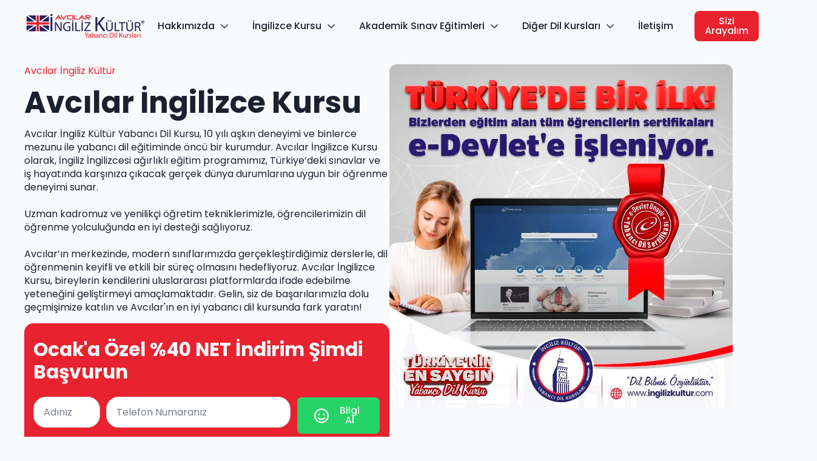

--- FILE ---
content_type: text/html; charset=UTF-8
request_url: https://ingilizkulturavcilar.com/avcilar-ingilizce-kursu/
body_size: 65772
content:
<!doctype html> <html lang="tr" prefix="og: https://ogp.me/ns#"> <head><script>if(navigator.userAgent.match(/MSIE|Internet Explorer/i)||navigator.userAgent.match(/Trident\/7\..*?rv:11/i)){let e=document.location.href;if(!e.match(/[?&]nonitro/)){if(e.indexOf("?")==-1){if(e.indexOf("#")==-1){document.location.href=e+"?nonitro=1"}else{document.location.href=e.replace("#","?nonitro=1#")}}else{if(e.indexOf("#")==-1){document.location.href=e+"&nonitro=1"}else{document.location.href=e.replace("#","&nonitro=1#")}}}}</script><link rel="preconnect" href="https://www.google.com" /><link rel="preconnect" href="https://cdn-kohcd.nitrocdn.com" /><meta charset="UTF-8" /><meta name="viewport" content="width=device-width, initial-scale=1" /><title>Avcılar İngilizce Kursu - Avcılar İngiliz Kültür</title><meta name="description" content="Avcılar İngilizce Kursu arıyorsanız, 10 yılı aşkın deneyimi ve sayısız mezunu ile Avcılar&#039;da yabancı dilin adresi İngiliz Kültür&#039;ü tercih edin." /><meta name="robots" content="follow, index, max-snippet:-1, max-video-preview:-1, max-image-preview:large" /><meta property="og:locale" content="tr_TR" /><meta property="og:type" content="article" /><meta property="og:title" content="Avcılar İngilizce Kursu - Avcılar İngiliz Kültür" /><meta property="og:description" content="Avcılar İngilizce Kursu arıyorsanız, 10 yılı aşkın deneyimi ve sayısız mezunu ile Avcılar&#039;da yabancı dilin adresi İngiliz Kültür&#039;ü tercih edin." /><meta property="og:url" content="https://ingilizkulturavcilar.com/avcilar-ingilizce-kursu/" /><meta property="og:site_name" content="Avcılar İngiliz Kültür Yabancı Dil Kursu" /><meta property="article:publisher" content="https://www.facebook.com/avcilaringilizkultur/" /><meta property="og:updated_time" content="2025-02-18T20:53:27+03:00" /><meta property="article:published_time" content="2024-05-27T01:19:15+03:00" /><meta property="article:modified_time" content="2025-02-18T20:53:27+03:00" /><meta name="twitter:card" content="summary_large_image" /><meta name="twitter:title" content="Avcılar İngilizce Kursu - Avcılar İngiliz Kültür" /><meta name="twitter:description" content="Avcılar İngilizce Kursu arıyorsanız, 10 yılı aşkın deneyimi ve sayısız mezunu ile Avcılar&#039;da yabancı dilin adresi İngiliz Kültür&#039;ü tercih edin." /><meta name="twitter:label1" content="Okuma süresi" /><meta name="twitter:data1" content="Bir dakikadan az" /><meta name="msapplication-TileImage" content="https://ingilizkulturavcilar.com/wp-content/uploads/2023/11/cropped-icon-ingiliz-kultur-270x270.png" /><meta name="generator" content="NitroPack" /><script>var NPSH,NitroScrollHelper;NPSH=NitroScrollHelper=function(){let e=null;const o=window.sessionStorage.getItem("nitroScrollPos");function t(){let e=JSON.parse(window.sessionStorage.getItem("nitroScrollPos"))||{};if(typeof e!=="object"){e={}}e[document.URL]=window.scrollY;window.sessionStorage.setItem("nitroScrollPos",JSON.stringify(e))}window.addEventListener("scroll",function(){if(e!==null){clearTimeout(e)}e=setTimeout(t,200)},{passive:true});let r={};r.getScrollPos=()=>{if(!o){return 0}const e=JSON.parse(o);return e[document.URL]||0};r.isScrolled=()=>{return r.getScrollPos()>document.documentElement.clientHeight*.5};return r}();</script><script>(function(){var a=false;var e=document.documentElement.classList;var i=navigator.userAgent.toLowerCase();var n=["android","iphone","ipad"];var r=n.length;var o;var d=null;for(var t=0;t<r;t++){o=n[t];if(i.indexOf(o)>-1)d=o;if(e.contains(o)){a=true;e.remove(o)}}if(a&&d){e.add(d);if(d=="iphone"||d=="ipad"){e.add("ios")}}})();</script><script type="text/worker" id="nitro-web-worker">var preloadRequests=0;var remainingCount={};var baseURI="";self.onmessage=function(e){switch(e.data.cmd){case"RESOURCE_PRELOAD":var o=e.data.requestId;remainingCount[o]=0;e.data.resources.forEach(function(e){preload(e,function(o){return function(){console.log(o+" DONE: "+e);if(--remainingCount[o]==0){self.postMessage({cmd:"RESOURCE_PRELOAD",requestId:o})}}}(o));remainingCount[o]++});break;case"SET_BASEURI":baseURI=e.data.uri;break}};async function preload(e,o){if(typeof URL!=="undefined"&&baseURI){try{var a=new URL(e,baseURI);e=a.href}catch(e){console.log("Worker error: "+e.message)}}console.log("Preloading "+e);try{var n=new Request(e,{mode:"no-cors",redirect:"follow"});await fetch(n);o()}catch(a){console.log(a);var r=new XMLHttpRequest;r.responseType="blob";r.onload=o;r.onerror=o;r.open("GET",e,true);r.send()}}</script><script id="nprl">(()=>{if(window.NPRL!=undefined)return;(function(e){var t=e.prototype;t.after||(t.after=function(){var e,t=arguments,n=t.length,r=0,i=this,o=i.parentNode,a=Node,c=String,u=document;if(o!==null){while(r<n){(e=t[r])instanceof a?(i=i.nextSibling)!==null?o.insertBefore(e,i):o.appendChild(e):o.appendChild(u.createTextNode(c(e)));++r}}})})(Element);var e,t;e=t=function(){var t=false;var r=window.URL||window.webkitURL;var i=true;var o=true;var a=2;var c=null;var u=null;var d=true;var s=window.nitroGtmExcludes!=undefined;var l=s?JSON.parse(atob(window.nitroGtmExcludes)).map(e=>new RegExp(e)):[];var f;var m;var v=null;var p=null;var g=null;var h={touch:["touchmove","touchend"],default:["mousemove","click","keydown","wheel"]};var E=true;var y=[];var w=false;var b=[];var S=0;var N=0;var L=false;var T=0;var R=null;var O=false;var A=false;var C=false;var P=[];var I=[];var M=[];var k=[];var x=false;var _={};var j=new Map;var B="noModule"in HTMLScriptElement.prototype;var q=requestAnimationFrame||mozRequestAnimationFrame||webkitRequestAnimationFrame||msRequestAnimationFrame;const D="gtm.js?id=";function H(e,t){if(!_[e]){_[e]=[]}_[e].push(t)}function U(e,t){if(_[e]){var n=0,r=_[e];for(var n=0;n<r.length;n++){r[n].call(this,t)}}}function Y(){(function(e,t){var r=null;var i=function(e){r(e)};var o=null;var a={};var c=null;var u=null;var d=0;e.addEventListener(t,function(r){if(["load","DOMContentLoaded"].indexOf(t)!=-1){if(u){Q(function(){e.triggerNitroEvent(t)})}c=true}else if(t=="readystatechange"){d++;n.ogReadyState=d==1?"interactive":"complete";if(u&&u>=d){n.documentReadyState=n.ogReadyState;Q(function(){e.triggerNitroEvent(t)})}}});e.addEventListener(t+"Nitro",function(e){if(["load","DOMContentLoaded"].indexOf(t)!=-1){if(!c){e.preventDefault();e.stopImmediatePropagation()}else{}u=true}else if(t=="readystatechange"){u=n.documentReadyState=="interactive"?1:2;if(d<u){e.preventDefault();e.stopImmediatePropagation()}}});switch(t){case"load":o="onload";break;case"readystatechange":o="onreadystatechange";break;case"pageshow":o="onpageshow";break;default:o=null;break}if(o){Object.defineProperty(e,o,{get:function(){return r},set:function(n){if(typeof n!=="function"){r=null;e.removeEventListener(t+"Nitro",i)}else{if(!r){e.addEventListener(t+"Nitro",i)}r=n}}})}Object.defineProperty(e,"addEventListener"+t,{value:function(r){if(r!=t||!n.startedScriptLoading||document.currentScript&&document.currentScript.hasAttribute("nitro-exclude")){}else{arguments[0]+="Nitro"}e.ogAddEventListener.apply(e,arguments);a[arguments[1]]=arguments[0]}});Object.defineProperty(e,"removeEventListener"+t,{value:function(t){var n=a[arguments[1]];arguments[0]=n;e.ogRemoveEventListener.apply(e,arguments)}});Object.defineProperty(e,"triggerNitroEvent"+t,{value:function(t,n){n=n||e;var r=new Event(t+"Nitro",{bubbles:true});r.isNitroPack=true;Object.defineProperty(r,"type",{get:function(){return t},set:function(){}});Object.defineProperty(r,"target",{get:function(){return n},set:function(){}});e.dispatchEvent(r)}});if(typeof e.triggerNitroEvent==="undefined"){(function(){var t=e.addEventListener;var n=e.removeEventListener;Object.defineProperty(e,"ogAddEventListener",{value:t});Object.defineProperty(e,"ogRemoveEventListener",{value:n});Object.defineProperty(e,"addEventListener",{value:function(n){var r="addEventListener"+n;if(typeof e[r]!=="undefined"){e[r].apply(e,arguments)}else{t.apply(e,arguments)}},writable:true});Object.defineProperty(e,"removeEventListener",{value:function(t){var r="removeEventListener"+t;if(typeof e[r]!=="undefined"){e[r].apply(e,arguments)}else{n.apply(e,arguments)}}});Object.defineProperty(e,"triggerNitroEvent",{value:function(t,n){var r="triggerNitroEvent"+t;if(typeof e[r]!=="undefined"){e[r].apply(e,arguments)}}})})()}}).apply(null,arguments)}Y(window,"load");Y(window,"pageshow");Y(window,"DOMContentLoaded");Y(document,"DOMContentLoaded");Y(document,"readystatechange");try{var F=new Worker(r.createObjectURL(new Blob([document.getElementById("nitro-web-worker").textContent],{type:"text/javascript"})))}catch(e){var F=new Worker("data:text/javascript;base64,"+btoa(document.getElementById("nitro-web-worker").textContent))}F.onmessage=function(e){if(e.data.cmd=="RESOURCE_PRELOAD"){U(e.data.requestId,e)}};if(typeof document.baseURI!=="undefined"){F.postMessage({cmd:"SET_BASEURI",uri:document.baseURI})}var G=function(e){if(--S==0){Q(K)}};var W=function(e){e.target.removeEventListener("load",W);e.target.removeEventListener("error",W);e.target.removeEventListener("nitroTimeout",W);if(e.type!="nitroTimeout"){clearTimeout(e.target.nitroTimeout)}if(--N==0&&S==0){Q(J)}};var X=function(e){var t=e.textContent;try{var n=r.createObjectURL(new Blob([t.replace(/^(?:<!--)?(.*?)(?:-->)?$/gm,"$1")],{type:"text/javascript"}))}catch(e){var n="data:text/javascript;base64,"+btoa(t.replace(/^(?:<!--)?(.*?)(?:-->)?$/gm,"$1"))}return n};var K=function(){n.documentReadyState="interactive";document.triggerNitroEvent("readystatechange");document.triggerNitroEvent("DOMContentLoaded");if(window.pageYOffset||window.pageXOffset){window.dispatchEvent(new Event("scroll"))}A=true;Q(function(){if(N==0){Q(J)}Q($)})};var J=function(){if(!A||O)return;O=true;R.disconnect();en();n.documentReadyState="complete";document.triggerNitroEvent("readystatechange");window.triggerNitroEvent("load",document);window.triggerNitroEvent("pageshow",document);if(window.pageYOffset||window.pageXOffset||location.hash){let e=typeof history.scrollRestoration!=="undefined"&&history.scrollRestoration=="auto";if(e&&typeof NPSH!=="undefined"&&NPSH.getScrollPos()>0&&window.pageYOffset>document.documentElement.clientHeight*.5){window.scrollTo(0,NPSH.getScrollPos())}else if(location.hash){try{let e=document.querySelector(location.hash);if(e){e.scrollIntoView()}}catch(e){}}}var e=null;if(a==1){e=eo}else{e=eu}Q(e)};var Q=function(e){setTimeout(e,0)};var V=function(e){if(e.type=="touchend"||e.type=="click"){g=e}};var $=function(){if(d&&g){setTimeout(function(e){return function(){var t=function(e,t,n){var r=new Event(e,{bubbles:true,cancelable:true});if(e=="click"){r.clientX=t;r.clientY=n}else{r.touches=[{clientX:t,clientY:n}]}return r};var n;if(e.type=="touchend"){var r=e.changedTouches[0];n=document.elementFromPoint(r.clientX,r.clientY);n.dispatchEvent(t("touchstart"),r.clientX,r.clientY);n.dispatchEvent(t("touchend"),r.clientX,r.clientY);n.dispatchEvent(t("click"),r.clientX,r.clientY)}else if(e.type=="click"){n=document.elementFromPoint(e.clientX,e.clientY);n.dispatchEvent(t("click"),e.clientX,e.clientY)}}}(g),150);g=null}};var z=function(e){if(e.tagName=="SCRIPT"&&!e.hasAttribute("data-nitro-for-id")&&!e.hasAttribute("nitro-document-write")||e.tagName=="IMG"&&(e.hasAttribute("src")||e.hasAttribute("srcset"))||e.tagName=="IFRAME"&&e.hasAttribute("src")||e.tagName=="LINK"&&e.hasAttribute("href")&&e.hasAttribute("rel")&&e.getAttribute("rel")=="stylesheet"){if(e.tagName==="IFRAME"&&e.src.indexOf("about:blank")>-1){return}var t="";switch(e.tagName){case"LINK":t=e.href;break;case"IMG":if(k.indexOf(e)>-1)return;t=e.srcset||e.src;break;default:t=e.src;break}var n=e.getAttribute("type");if(!t&&e.tagName!=="SCRIPT")return;if((e.tagName=="IMG"||e.tagName=="LINK")&&(t.indexOf("data:")===0||t.indexOf("blob:")===0))return;if(e.tagName=="SCRIPT"&&n&&n!=="text/javascript"&&n!=="application/javascript"){if(n!=="module"||!B)return}if(e.tagName==="SCRIPT"){if(k.indexOf(e)>-1)return;if(e.noModule&&B){return}let t=null;if(document.currentScript){if(document.currentScript.src&&document.currentScript.src.indexOf(D)>-1){t=document.currentScript}if(document.currentScript.hasAttribute("data-nitro-gtm-id")){e.setAttribute("data-nitro-gtm-id",document.currentScript.getAttribute("data-nitro-gtm-id"))}}else if(window.nitroCurrentScript){if(window.nitroCurrentScript.src&&window.nitroCurrentScript.src.indexOf(D)>-1){t=window.nitroCurrentScript}}if(t&&s){let n=false;for(const t of l){n=e.src?t.test(e.src):t.test(e.textContent);if(n){break}}if(!n){e.type="text/googletagmanagerscript";let n=t.hasAttribute("data-nitro-gtm-id")?t.getAttribute("data-nitro-gtm-id"):t.id;if(!j.has(n)){j.set(n,[])}let r=j.get(n);r.push(e);return}}if(!e.src){if(e.textContent.length>0){e.textContent+="\n;if(document.currentScript.nitroTimeout) {clearTimeout(document.currentScript.nitroTimeout);}; setTimeout(function() { this.dispatchEvent(new Event('load')); }.bind(document.currentScript), 0);"}else{return}}else{}k.push(e)}if(!e.hasOwnProperty("nitroTimeout")){N++;e.addEventListener("load",W,true);e.addEventListener("error",W,true);e.addEventListener("nitroTimeout",W,true);e.nitroTimeout=setTimeout(function(){console.log("Resource timed out",e);e.dispatchEvent(new Event("nitroTimeout"))},5e3)}}};var Z=function(e){if(e.hasOwnProperty("nitroTimeout")&&e.nitroTimeout){clearTimeout(e.nitroTimeout);e.nitroTimeout=null;e.dispatchEvent(new Event("nitroTimeout"))}};document.documentElement.addEventListener("load",function(e){if(e.target.tagName=="SCRIPT"||e.target.tagName=="IMG"){k.push(e.target)}},true);document.documentElement.addEventListener("error",function(e){if(e.target.tagName=="SCRIPT"||e.target.tagName=="IMG"){k.push(e.target)}},true);var ee=["appendChild","replaceChild","insertBefore","prepend","append","before","after","replaceWith","insertAdjacentElement"];var et=function(){if(s){window._nitro_setTimeout=window.setTimeout;window.setTimeout=function(e,t,...n){let r=document.currentScript||window.nitroCurrentScript;if(!r||r.src&&r.src.indexOf(D)==-1){return window._nitro_setTimeout.call(window,e,t,...n)}return window._nitro_setTimeout.call(window,function(e,t){return function(...n){window.nitroCurrentScript=e;t(...n)}}(r,e),t,...n)}}ee.forEach(function(e){HTMLElement.prototype["og"+e]=HTMLElement.prototype[e];HTMLElement.prototype[e]=function(...t){if(this.parentNode||this===document.documentElement){switch(e){case"replaceChild":case"insertBefore":t.pop();break;case"insertAdjacentElement":t.shift();break}t.forEach(function(e){if(!e)return;if(e.tagName=="SCRIPT"){z(e)}else{if(e.children&&e.children.length>0){e.querySelectorAll("script").forEach(z)}}})}return this["og"+e].apply(this,arguments)}})};var en=function(){if(s&&typeof window._nitro_setTimeout==="function"){window.setTimeout=window._nitro_setTimeout}ee.forEach(function(e){HTMLElement.prototype[e]=HTMLElement.prototype["og"+e]})};var er=async function(){if(o){ef(f);ef(V);if(v){clearTimeout(v);v=null}}if(T===1){L=true;return}else if(T===0){T=-1}n.startedScriptLoading=true;Object.defineProperty(document,"readyState",{get:function(){return n.documentReadyState},set:function(){}});var e=document.documentElement;var t={attributes:true,attributeFilter:["src"],childList:true,subtree:true};R=new MutationObserver(function(e,t){e.forEach(function(e){if(e.type=="childList"&&e.addedNodes.length>0){e.addedNodes.forEach(function(e){if(!document.documentElement.contains(e)){return}if(e.tagName=="IMG"||e.tagName=="IFRAME"||e.tagName=="LINK"){z(e)}})}if(e.type=="childList"&&e.removedNodes.length>0){e.removedNodes.forEach(function(e){if(e.tagName=="IFRAME"||e.tagName=="LINK"){Z(e)}})}if(e.type=="attributes"){var t=e.target;if(!document.documentElement.contains(t)){return}if(t.tagName=="IFRAME"||t.tagName=="LINK"||t.tagName=="IMG"||t.tagName=="SCRIPT"){z(t)}}})});R.observe(e,t);if(!s){et()}await Promise.all(P);var r=b.shift();var i=null;var a=false;while(r){var c;var u=JSON.parse(atob(r.meta));var d=u.delay;if(r.type=="inline"){var l=document.getElementById(r.id);if(l){l.remove()}else{r=b.shift();continue}c=X(l);if(c===false){r=b.shift();continue}}else{c=r.src}if(!a&&r.type!="inline"&&(typeof u.attributes.async!="undefined"||typeof u.attributes.defer!="undefined")){if(i===null){i=r}else if(i===r){a=true}if(!a){b.push(r);r=b.shift();continue}}var m=document.createElement("script");m.src=c;m.setAttribute("data-nitro-for-id",r.id);for(var p in u.attributes){try{if(u.attributes[p]===false){m.setAttribute(p,"")}else{m.setAttribute(p,u.attributes[p])}}catch(e){console.log("Error while setting script attribute",m,e)}}m.async=false;if(u.canonicalLink!=""&&Object.getOwnPropertyDescriptor(m,"src")?.configurable!==false){(e=>{Object.defineProperty(m,"src",{get:function(){return e.canonicalLink},set:function(){}})})(u)}if(d){setTimeout((function(e,t){var n=document.querySelector("[data-nitro-marker-id='"+t+"']");if(n){n.after(e)}else{document.head.appendChild(e)}}).bind(null,m,r.id),d)}else{m.addEventListener("load",G);m.addEventListener("error",G);if(!m.noModule||!B){S++}var g=document.querySelector("[data-nitro-marker-id='"+r.id+"']");if(g){Q(function(e,t){return function(){e.after(t)}}(g,m))}else{Q(function(e){return function(){document.head.appendChild(e)}}(m))}}r=b.shift()}};var ei=function(){var e=document.getElementById("nitro-deferred-styles");var t=document.createElement("div");t.innerHTML=e.textContent;return t};var eo=async function(e){isPreload=e&&e.type=="NitroPreload";if(!isPreload){T=-1;E=false;if(o){ef(f);ef(V);if(v){clearTimeout(v);v=null}}}if(w===false){var t=ei();let e=t.querySelectorAll('style,link[rel="stylesheet"]');w=e.length;if(w){let e=document.getElementById("nitro-deferred-styles-marker");e.replaceWith.apply(e,t.childNodes)}else if(isPreload){Q(ed)}else{es()}}else if(w===0&&!isPreload){es()}};var ea=function(){var e=ei();var t=e.childNodes;var n;var r=[];for(var i=0;i<t.length;i++){n=t[i];if(n.href){r.push(n.href)}}var o="css-preload";H(o,function(e){eo(new Event("NitroPreload"))});if(r.length){F.postMessage({cmd:"RESOURCE_PRELOAD",resources:r,requestId:o})}else{Q(function(){U(o)})}};var ec=function(){if(T===-1)return;T=1;var e=[];var t,n;for(var r=0;r<b.length;r++){t=b[r];if(t.type!="inline"){if(t.src){n=JSON.parse(atob(t.meta));if(n.delay)continue;if(n.attributes.type&&n.attributes.type=="module"&&!B)continue;e.push(t.src)}}}if(e.length){var i="js-preload";H(i,function(e){T=2;if(L){Q(er)}});F.postMessage({cmd:"RESOURCE_PRELOAD",resources:e,requestId:i})}};var eu=function(){while(I.length){style=I.shift();if(style.hasAttribute("nitropack-onload")){style.setAttribute("onload",style.getAttribute("nitropack-onload"));Q(function(e){return function(){e.dispatchEvent(new Event("load"))}}(style))}}while(M.length){style=M.shift();if(style.hasAttribute("nitropack-onerror")){style.setAttribute("onerror",style.getAttribute("nitropack-onerror"));Q(function(e){return function(){e.dispatchEvent(new Event("error"))}}(style))}}};var ed=function(){if(!x){if(i){Q(function(){var e=document.getElementById("nitro-critical-css");if(e){e.remove()}})}x=true;onStylesLoadEvent=new Event("NitroStylesLoaded");onStylesLoadEvent.isNitroPack=true;window.dispatchEvent(onStylesLoadEvent)}};var es=function(){if(a==2){Q(er)}else{eu()}};var el=function(e){m.forEach(function(t){document.addEventListener(t,e,true)})};var ef=function(e){m.forEach(function(t){document.removeEventListener(t,e,true)})};if(s){et()}return{setAutoRemoveCriticalCss:function(e){i=e},registerScript:function(e,t,n){b.push({type:"remote",src:e,id:t,meta:n})},registerInlineScript:function(e,t){b.push({type:"inline",id:e,meta:t})},registerStyle:function(e,t,n){y.push({href:e,rel:t,media:n})},onLoadStyle:function(e){I.push(e);if(w!==false&&--w==0){Q(ed);if(E){E=false}else{es()}}},onErrorStyle:function(e){M.push(e);if(w!==false&&--w==0){Q(ed);if(E){E=false}else{es()}}},loadJs:function(e,t){if(!e.src){var n=X(e);if(n!==false){e.src=n;e.textContent=""}}if(t){Q(function(e,t){return function(){e.after(t)}}(t,e))}else{Q(function(e){return function(){document.head.appendChild(e)}}(e))}},loadQueuedResources:async function(){window.dispatchEvent(new Event("NitroBootStart"));if(p){clearTimeout(p);p=null}window.removeEventListener("load",e.loadQueuedResources);f=a==1?er:eo;if(!o||g){Q(f)}else{if(navigator.userAgent.indexOf(" Edge/")==-1){ea();H("css-preload",ec)}el(f);if(u){if(c){v=setTimeout(f,c)}}else{}}},fontPreload:function(e){var t="critical-fonts";H(t,function(e){document.getElementById("nitro-critical-fonts").type="text/css"});F.postMessage({cmd:"RESOURCE_PRELOAD",resources:e,requestId:t})},boot:function(){if(t)return;t=true;C=typeof NPSH!=="undefined"&&NPSH.isScrolled();let n=document.prerendering;if(location.hash||C||n){o=false}m=h.default.concat(h.touch);p=setTimeout(e.loadQueuedResources,1500);el(V);if(C){e.loadQueuedResources()}else{window.addEventListener("load",e.loadQueuedResources)}},addPrerequisite:function(e){P.push(e)},getTagManagerNodes:function(e){if(!e)return j;return j.get(e)??[]}}}();var n,r;n=r=function(){var t=document.write;return{documentWrite:function(n,r){if(n&&n.hasAttribute("nitro-exclude")){return t.call(document,r)}var i=null;if(n.documentWriteContainer){i=n.documentWriteContainer}else{i=document.createElement("span");n.documentWriteContainer=i}var o=null;if(n){if(n.hasAttribute("data-nitro-for-id")){o=document.querySelector('template[data-nitro-marker-id="'+n.getAttribute("data-nitro-for-id")+'"]')}else{o=n}}i.innerHTML+=r;i.querySelectorAll("script").forEach(function(e){e.setAttribute("nitro-document-write","")});if(!i.parentNode){if(o){o.parentNode.insertBefore(i,o)}else{document.body.appendChild(i)}}var a=document.createElement("span");a.innerHTML=r;var c=a.querySelectorAll("script");if(c.length){c.forEach(function(t){var n=t.getAttributeNames();var r=document.createElement("script");n.forEach(function(e){r.setAttribute(e,t.getAttribute(e))});r.async=false;if(!t.src&&t.textContent){r.textContent=t.textContent}e.loadJs(r,o)})}},TrustLogo:function(e,t){var n=document.getElementById(e);var r=document.createElement("img");r.src=t;n.parentNode.insertBefore(r,n)},documentReadyState:"loading",ogReadyState:document.readyState,startedScriptLoading:false,loadScriptDelayed:function(e,t){setTimeout(function(){var t=document.createElement("script");t.src=e;document.head.appendChild(t)},t)}}}();document.write=function(e){n.documentWrite(document.currentScript,e)};document.writeln=function(e){n.documentWrite(document.currentScript,e+"\n")};window.NPRL=e;window.NitroResourceLoader=t;window.NPh=n;window.NitroPackHelper=r})();</script><template id="nitro-deferred-styles-marker"></template><style id="nitro-fonts">@font-face{font-family:"Baloo Bhaijaan 2";font-style:normal;font-weight:400;font-display:swap;src:url("https://fonts.gstatic.com/s/baloobhaijaan2/v20/zYX9KUwuEqdVGqM8tPDdAA_Y-_bMAIRsdP3pBmtF8A.woff2") format("woff2");unicode-range:U+0600-06FF,U+0750-077F,U+0870-088E,U+0890-0891,U+0897-08E1,U+08E3-08FF,U+200C-200E,U+2010-2011,U+204F,U+2E41,U+FB50-FDFF,U+FE70-FE74,U+FE76-FEFC,U+102E0-102FB,U+10E60-10E7E,U+10EC2-10EC4,U+10EFC-10EFF,U+1EE00-1EE03,U+1EE05-1EE1F,U+1EE21-1EE22,U+1EE24,U+1EE27,U+1EE29-1EE32,U+1EE34-1EE37,U+1EE39,U+1EE3B,U+1EE42,U+1EE47,U+1EE49,U+1EE4B,U+1EE4D-1EE4F,U+1EE51-1EE52,U+1EE54,U+1EE57,U+1EE59,U+1EE5B,U+1EE5D,U+1EE5F,U+1EE61-1EE62,U+1EE64,U+1EE67-1EE6A,U+1EE6C-1EE72,U+1EE74-1EE77,U+1EE79-1EE7C,U+1EE7E,U+1EE80-1EE89,U+1EE8B-1EE9B,U+1EEA1-1EEA3,U+1EEA5-1EEA9,U+1EEAB-1EEBB,U+1EEF0-1EEF1}@font-face{font-family:"Baloo Bhaijaan 2";font-style:normal;font-weight:400;font-display:swap;src:url("https://fonts.gstatic.com/s/baloobhaijaan2/v20/zYX9KUwuEqdVGqM8tPDdAA_Y-_bMAI5sdP3pBmtF8A.woff2") format("woff2");unicode-range:U+0102-0103,U+0110-0111,U+0128-0129,U+0168-0169,U+01A0-01A1,U+01AF-01B0,U+0300-0301,U+0303-0304,U+0308-0309,U+0323,U+0329,U+1EA0-1EF9,U+20AB}@font-face{font-family:"Baloo Bhaijaan 2";font-style:normal;font-weight:400;font-display:swap;src:url("https://fonts.gstatic.com/s/baloobhaijaan2/v20/zYX9KUwuEqdVGqM8tPDdAA_Y-_bMAI9sdP3pBmtF8A.woff2") format("woff2");unicode-range:U+0100-02BA,U+02BD-02C5,U+02C7-02CC,U+02CE-02D7,U+02DD-02FF,U+0304,U+0308,U+0329,U+1D00-1DBF,U+1E00-1E9F,U+1EF2-1EFF,U+2020,U+20A0-20AB,U+20AD-20C0,U+2113,U+2C60-2C7F,U+A720-A7FF}@font-face{font-family:"Baloo Bhaijaan 2";font-style:normal;font-weight:400;font-display:swap;src:url("https://fonts.gstatic.com/s/baloobhaijaan2/v20/zYX9KUwuEqdVGqM8tPDdAA_Y-_bMAIFsdP3pBms.woff2") format("woff2");unicode-range:U+0000-00FF,U+0131,U+0152-0153,U+02BB-02BC,U+02C6,U+02DA,U+02DC,U+0304,U+0308,U+0329,U+2000-206F,U+20AC,U+2122,U+2191,U+2193,U+2212,U+2215,U+FEFF,U+FFFD}@font-face{font-family:"Baloo Bhaijaan 2";font-style:normal;font-weight:500;font-display:swap;src:url("https://fonts.gstatic.com/s/baloobhaijaan2/v20/zYX9KUwuEqdVGqM8tPDdAA_Y-_bMAIRsdP3pBmtF8A.woff2") format("woff2");unicode-range:U+0600-06FF,U+0750-077F,U+0870-088E,U+0890-0891,U+0897-08E1,U+08E3-08FF,U+200C-200E,U+2010-2011,U+204F,U+2E41,U+FB50-FDFF,U+FE70-FE74,U+FE76-FEFC,U+102E0-102FB,U+10E60-10E7E,U+10EC2-10EC4,U+10EFC-10EFF,U+1EE00-1EE03,U+1EE05-1EE1F,U+1EE21-1EE22,U+1EE24,U+1EE27,U+1EE29-1EE32,U+1EE34-1EE37,U+1EE39,U+1EE3B,U+1EE42,U+1EE47,U+1EE49,U+1EE4B,U+1EE4D-1EE4F,U+1EE51-1EE52,U+1EE54,U+1EE57,U+1EE59,U+1EE5B,U+1EE5D,U+1EE5F,U+1EE61-1EE62,U+1EE64,U+1EE67-1EE6A,U+1EE6C-1EE72,U+1EE74-1EE77,U+1EE79-1EE7C,U+1EE7E,U+1EE80-1EE89,U+1EE8B-1EE9B,U+1EEA1-1EEA3,U+1EEA5-1EEA9,U+1EEAB-1EEBB,U+1EEF0-1EEF1}@font-face{font-family:"Baloo Bhaijaan 2";font-style:normal;font-weight:500;font-display:swap;src:url("https://fonts.gstatic.com/s/baloobhaijaan2/v20/zYX9KUwuEqdVGqM8tPDdAA_Y-_bMAI5sdP3pBmtF8A.woff2") format("woff2");unicode-range:U+0102-0103,U+0110-0111,U+0128-0129,U+0168-0169,U+01A0-01A1,U+01AF-01B0,U+0300-0301,U+0303-0304,U+0308-0309,U+0323,U+0329,U+1EA0-1EF9,U+20AB}@font-face{font-family:"Baloo Bhaijaan 2";font-style:normal;font-weight:500;font-display:swap;src:url("https://fonts.gstatic.com/s/baloobhaijaan2/v20/zYX9KUwuEqdVGqM8tPDdAA_Y-_bMAI9sdP3pBmtF8A.woff2") format("woff2");unicode-range:U+0100-02BA,U+02BD-02C5,U+02C7-02CC,U+02CE-02D7,U+02DD-02FF,U+0304,U+0308,U+0329,U+1D00-1DBF,U+1E00-1E9F,U+1EF2-1EFF,U+2020,U+20A0-20AB,U+20AD-20C0,U+2113,U+2C60-2C7F,U+A720-A7FF}@font-face{font-family:"Baloo Bhaijaan 2";font-style:normal;font-weight:500;font-display:swap;src:url("https://fonts.gstatic.com/s/baloobhaijaan2/v20/zYX9KUwuEqdVGqM8tPDdAA_Y-_bMAIFsdP3pBms.woff2") format("woff2");unicode-range:U+0000-00FF,U+0131,U+0152-0153,U+02BB-02BC,U+02C6,U+02DA,U+02DC,U+0304,U+0308,U+0329,U+2000-206F,U+20AC,U+2122,U+2191,U+2193,U+2212,U+2215,U+FEFF,U+FFFD}@font-face{font-family:"Baloo Bhaijaan 2";font-style:normal;font-weight:600;font-display:swap;src:url("https://fonts.gstatic.com/s/baloobhaijaan2/v20/zYX9KUwuEqdVGqM8tPDdAA_Y-_bMAIRsdP3pBmtF8A.woff2") format("woff2");unicode-range:U+0600-06FF,U+0750-077F,U+0870-088E,U+0890-0891,U+0897-08E1,U+08E3-08FF,U+200C-200E,U+2010-2011,U+204F,U+2E41,U+FB50-FDFF,U+FE70-FE74,U+FE76-FEFC,U+102E0-102FB,U+10E60-10E7E,U+10EC2-10EC4,U+10EFC-10EFF,U+1EE00-1EE03,U+1EE05-1EE1F,U+1EE21-1EE22,U+1EE24,U+1EE27,U+1EE29-1EE32,U+1EE34-1EE37,U+1EE39,U+1EE3B,U+1EE42,U+1EE47,U+1EE49,U+1EE4B,U+1EE4D-1EE4F,U+1EE51-1EE52,U+1EE54,U+1EE57,U+1EE59,U+1EE5B,U+1EE5D,U+1EE5F,U+1EE61-1EE62,U+1EE64,U+1EE67-1EE6A,U+1EE6C-1EE72,U+1EE74-1EE77,U+1EE79-1EE7C,U+1EE7E,U+1EE80-1EE89,U+1EE8B-1EE9B,U+1EEA1-1EEA3,U+1EEA5-1EEA9,U+1EEAB-1EEBB,U+1EEF0-1EEF1}@font-face{font-family:"Baloo Bhaijaan 2";font-style:normal;font-weight:600;font-display:swap;src:url("https://fonts.gstatic.com/s/baloobhaijaan2/v20/zYX9KUwuEqdVGqM8tPDdAA_Y-_bMAI5sdP3pBmtF8A.woff2") format("woff2");unicode-range:U+0102-0103,U+0110-0111,U+0128-0129,U+0168-0169,U+01A0-01A1,U+01AF-01B0,U+0300-0301,U+0303-0304,U+0308-0309,U+0323,U+0329,U+1EA0-1EF9,U+20AB}@font-face{font-family:"Baloo Bhaijaan 2";font-style:normal;font-weight:600;font-display:swap;src:url("https://fonts.gstatic.com/s/baloobhaijaan2/v20/zYX9KUwuEqdVGqM8tPDdAA_Y-_bMAI9sdP3pBmtF8A.woff2") format("woff2");unicode-range:U+0100-02BA,U+02BD-02C5,U+02C7-02CC,U+02CE-02D7,U+02DD-02FF,U+0304,U+0308,U+0329,U+1D00-1DBF,U+1E00-1E9F,U+1EF2-1EFF,U+2020,U+20A0-20AB,U+20AD-20C0,U+2113,U+2C60-2C7F,U+A720-A7FF}@font-face{font-family:"Baloo Bhaijaan 2";font-style:normal;font-weight:600;font-display:swap;src:url("https://fonts.gstatic.com/s/baloobhaijaan2/v20/zYX9KUwuEqdVGqM8tPDdAA_Y-_bMAIFsdP3pBms.woff2") format("woff2");unicode-range:U+0000-00FF,U+0131,U+0152-0153,U+02BB-02BC,U+02C6,U+02DA,U+02DC,U+0304,U+0308,U+0329,U+2000-206F,U+20AC,U+2122,U+2191,U+2193,U+2212,U+2215,U+FEFF,U+FFFD}@font-face{font-family:"Baloo Bhaijaan 2";font-style:normal;font-weight:700;font-display:swap;src:url("https://fonts.gstatic.com/s/baloobhaijaan2/v20/zYX9KUwuEqdVGqM8tPDdAA_Y-_bMAIRsdP3pBmtF8A.woff2") format("woff2");unicode-range:U+0600-06FF,U+0750-077F,U+0870-088E,U+0890-0891,U+0897-08E1,U+08E3-08FF,U+200C-200E,U+2010-2011,U+204F,U+2E41,U+FB50-FDFF,U+FE70-FE74,U+FE76-FEFC,U+102E0-102FB,U+10E60-10E7E,U+10EC2-10EC4,U+10EFC-10EFF,U+1EE00-1EE03,U+1EE05-1EE1F,U+1EE21-1EE22,U+1EE24,U+1EE27,U+1EE29-1EE32,U+1EE34-1EE37,U+1EE39,U+1EE3B,U+1EE42,U+1EE47,U+1EE49,U+1EE4B,U+1EE4D-1EE4F,U+1EE51-1EE52,U+1EE54,U+1EE57,U+1EE59,U+1EE5B,U+1EE5D,U+1EE5F,U+1EE61-1EE62,U+1EE64,U+1EE67-1EE6A,U+1EE6C-1EE72,U+1EE74-1EE77,U+1EE79-1EE7C,U+1EE7E,U+1EE80-1EE89,U+1EE8B-1EE9B,U+1EEA1-1EEA3,U+1EEA5-1EEA9,U+1EEAB-1EEBB,U+1EEF0-1EEF1}@font-face{font-family:"Baloo Bhaijaan 2";font-style:normal;font-weight:700;font-display:swap;src:url("https://fonts.gstatic.com/s/baloobhaijaan2/v20/zYX9KUwuEqdVGqM8tPDdAA_Y-_bMAI5sdP3pBmtF8A.woff2") format("woff2");unicode-range:U+0102-0103,U+0110-0111,U+0128-0129,U+0168-0169,U+01A0-01A1,U+01AF-01B0,U+0300-0301,U+0303-0304,U+0308-0309,U+0323,U+0329,U+1EA0-1EF9,U+20AB}@font-face{font-family:"Baloo Bhaijaan 2";font-style:normal;font-weight:700;font-display:swap;src:url("https://fonts.gstatic.com/s/baloobhaijaan2/v20/zYX9KUwuEqdVGqM8tPDdAA_Y-_bMAI9sdP3pBmtF8A.woff2") format("woff2");unicode-range:U+0100-02BA,U+02BD-02C5,U+02C7-02CC,U+02CE-02D7,U+02DD-02FF,U+0304,U+0308,U+0329,U+1D00-1DBF,U+1E00-1E9F,U+1EF2-1EFF,U+2020,U+20A0-20AB,U+20AD-20C0,U+2113,U+2C60-2C7F,U+A720-A7FF}@font-face{font-family:"Baloo Bhaijaan 2";font-style:normal;font-weight:700;font-display:swap;src:url("https://fonts.gstatic.com/s/baloobhaijaan2/v20/zYX9KUwuEqdVGqM8tPDdAA_Y-_bMAIFsdP3pBms.woff2") format("woff2");unicode-range:U+0000-00FF,U+0131,U+0152-0153,U+02BB-02BC,U+02C6,U+02DA,U+02DC,U+0304,U+0308,U+0329,U+2000-206F,U+20AC,U+2122,U+2191,U+2193,U+2212,U+2215,U+FEFF,U+FFFD}@font-face{font-family:"Baloo Bhaijaan 2";font-style:normal;font-weight:800;font-display:swap;src:url("https://fonts.gstatic.com/s/baloobhaijaan2/v20/zYX9KUwuEqdVGqM8tPDdAA_Y-_bMAIRsdP3pBmtF8A.woff2") format("woff2");unicode-range:U+0600-06FF,U+0750-077F,U+0870-088E,U+0890-0891,U+0897-08E1,U+08E3-08FF,U+200C-200E,U+2010-2011,U+204F,U+2E41,U+FB50-FDFF,U+FE70-FE74,U+FE76-FEFC,U+102E0-102FB,U+10E60-10E7E,U+10EC2-10EC4,U+10EFC-10EFF,U+1EE00-1EE03,U+1EE05-1EE1F,U+1EE21-1EE22,U+1EE24,U+1EE27,U+1EE29-1EE32,U+1EE34-1EE37,U+1EE39,U+1EE3B,U+1EE42,U+1EE47,U+1EE49,U+1EE4B,U+1EE4D-1EE4F,U+1EE51-1EE52,U+1EE54,U+1EE57,U+1EE59,U+1EE5B,U+1EE5D,U+1EE5F,U+1EE61-1EE62,U+1EE64,U+1EE67-1EE6A,U+1EE6C-1EE72,U+1EE74-1EE77,U+1EE79-1EE7C,U+1EE7E,U+1EE80-1EE89,U+1EE8B-1EE9B,U+1EEA1-1EEA3,U+1EEA5-1EEA9,U+1EEAB-1EEBB,U+1EEF0-1EEF1}@font-face{font-family:"Baloo Bhaijaan 2";font-style:normal;font-weight:800;font-display:swap;src:url("https://fonts.gstatic.com/s/baloobhaijaan2/v20/zYX9KUwuEqdVGqM8tPDdAA_Y-_bMAI5sdP3pBmtF8A.woff2") format("woff2");unicode-range:U+0102-0103,U+0110-0111,U+0128-0129,U+0168-0169,U+01A0-01A1,U+01AF-01B0,U+0300-0301,U+0303-0304,U+0308-0309,U+0323,U+0329,U+1EA0-1EF9,U+20AB}@font-face{font-family:"Baloo Bhaijaan 2";font-style:normal;font-weight:800;font-display:swap;src:url("https://fonts.gstatic.com/s/baloobhaijaan2/v20/zYX9KUwuEqdVGqM8tPDdAA_Y-_bMAI9sdP3pBmtF8A.woff2") format("woff2");unicode-range:U+0100-02BA,U+02BD-02C5,U+02C7-02CC,U+02CE-02D7,U+02DD-02FF,U+0304,U+0308,U+0329,U+1D00-1DBF,U+1E00-1E9F,U+1EF2-1EFF,U+2020,U+20A0-20AB,U+20AD-20C0,U+2113,U+2C60-2C7F,U+A720-A7FF}@font-face{font-family:"Baloo Bhaijaan 2";font-style:normal;font-weight:800;font-display:swap;src:url("https://fonts.gstatic.com/s/baloobhaijaan2/v20/zYX9KUwuEqdVGqM8tPDdAA_Y-_bMAIFsdP3pBms.woff2") format("woff2");unicode-range:U+0000-00FF,U+0131,U+0152-0153,U+02BB-02BC,U+02C6,U+02DA,U+02DC,U+0304,U+0308,U+0329,U+2000-206F,U+20AC,U+2122,U+2191,U+2193,U+2212,U+2215,U+FEFF,U+FFFD}@font-face{font-family:"Poppins";font-style:italic;font-weight:100;font-display:swap;src:url("https://fonts.gstatic.com/s/poppins/v23/pxiAyp8kv8JHgFVrJJLmE0tDMPKhSkFEkm8.woff2") format("woff2");unicode-range:U+0900-097F,U+1CD0-1CF9,U+200C-200D,U+20A8,U+20B9,U+20F0,U+25CC,U+A830-A839,U+A8E0-A8FF,U+11B00-11B09}@font-face{font-family:"Poppins";font-style:italic;font-weight:100;font-display:swap;src:url("https://fonts.gstatic.com/s/poppins/v23/pxiAyp8kv8JHgFVrJJLmE0tMMPKhSkFEkm8.woff2") format("woff2");unicode-range:U+0100-02BA,U+02BD-02C5,U+02C7-02CC,U+02CE-02D7,U+02DD-02FF,U+0304,U+0308,U+0329,U+1D00-1DBF,U+1E00-1E9F,U+1EF2-1EFF,U+2020,U+20A0-20AB,U+20AD-20C0,U+2113,U+2C60-2C7F,U+A720-A7FF}@font-face{font-family:"Poppins";font-style:italic;font-weight:100;font-display:swap;src:url("https://fonts.gstatic.com/s/poppins/v23/pxiAyp8kv8JHgFVrJJLmE0tCMPKhSkFE.woff2") format("woff2");unicode-range:U+0000-00FF,U+0131,U+0152-0153,U+02BB-02BC,U+02C6,U+02DA,U+02DC,U+0304,U+0308,U+0329,U+2000-206F,U+20AC,U+2122,U+2191,U+2193,U+2212,U+2215,U+FEFF,U+FFFD}@font-face{font-family:"Poppins";font-style:italic;font-weight:200;font-display:swap;src:url("https://fonts.gstatic.com/s/poppins/v23/pxiDyp8kv8JHgFVrJJLmv1pVFteOYktMqlap.woff2") format("woff2");unicode-range:U+0900-097F,U+1CD0-1CF9,U+200C-200D,U+20A8,U+20B9,U+20F0,U+25CC,U+A830-A839,U+A8E0-A8FF,U+11B00-11B09}@font-face{font-family:"Poppins";font-style:italic;font-weight:200;font-display:swap;src:url("https://fonts.gstatic.com/s/poppins/v23/pxiDyp8kv8JHgFVrJJLmv1pVGdeOYktMqlap.woff2") format("woff2");unicode-range:U+0100-02BA,U+02BD-02C5,U+02C7-02CC,U+02CE-02D7,U+02DD-02FF,U+0304,U+0308,U+0329,U+1D00-1DBF,U+1E00-1E9F,U+1EF2-1EFF,U+2020,U+20A0-20AB,U+20AD-20C0,U+2113,U+2C60-2C7F,U+A720-A7FF}@font-face{font-family:"Poppins";font-style:italic;font-weight:200;font-display:swap;src:url("https://fonts.gstatic.com/s/poppins/v23/pxiDyp8kv8JHgFVrJJLmv1pVF9eOYktMqg.woff2") format("woff2");unicode-range:U+0000-00FF,U+0131,U+0152-0153,U+02BB-02BC,U+02C6,U+02DA,U+02DC,U+0304,U+0308,U+0329,U+2000-206F,U+20AC,U+2122,U+2191,U+2193,U+2212,U+2215,U+FEFF,U+FFFD}@font-face{font-family:"Poppins";font-style:italic;font-weight:300;font-display:swap;src:url("https://fonts.gstatic.com/s/poppins/v23/pxiDyp8kv8JHgFVrJJLm21lVFteOYktMqlap.woff2") format("woff2");unicode-range:U+0900-097F,U+1CD0-1CF9,U+200C-200D,U+20A8,U+20B9,U+20F0,U+25CC,U+A830-A839,U+A8E0-A8FF,U+11B00-11B09}@font-face{font-family:"Poppins";font-style:italic;font-weight:300;font-display:swap;src:url("https://fonts.gstatic.com/s/poppins/v23/pxiDyp8kv8JHgFVrJJLm21lVGdeOYktMqlap.woff2") format("woff2");unicode-range:U+0100-02BA,U+02BD-02C5,U+02C7-02CC,U+02CE-02D7,U+02DD-02FF,U+0304,U+0308,U+0329,U+1D00-1DBF,U+1E00-1E9F,U+1EF2-1EFF,U+2020,U+20A0-20AB,U+20AD-20C0,U+2113,U+2C60-2C7F,U+A720-A7FF}@font-face{font-family:"Poppins";font-style:italic;font-weight:300;font-display:swap;src:url("https://fonts.gstatic.com/s/poppins/v23/pxiDyp8kv8JHgFVrJJLm21lVF9eOYktMqg.woff2") format("woff2");unicode-range:U+0000-00FF,U+0131,U+0152-0153,U+02BB-02BC,U+02C6,U+02DA,U+02DC,U+0304,U+0308,U+0329,U+2000-206F,U+20AC,U+2122,U+2191,U+2193,U+2212,U+2215,U+FEFF,U+FFFD}@font-face{font-family:"Poppins";font-style:italic;font-weight:400;font-display:swap;src:url("https://fonts.gstatic.com/s/poppins/v23/pxiGyp8kv8JHgFVrJJLucXtAOvWDSHFF.woff2") format("woff2");unicode-range:U+0900-097F,U+1CD0-1CF9,U+200C-200D,U+20A8,U+20B9,U+20F0,U+25CC,U+A830-A839,U+A8E0-A8FF,U+11B00-11B09}@font-face{font-family:"Poppins";font-style:italic;font-weight:400;font-display:swap;src:url("https://fonts.gstatic.com/s/poppins/v23/pxiGyp8kv8JHgFVrJJLufntAOvWDSHFF.woff2") format("woff2");unicode-range:U+0100-02BA,U+02BD-02C5,U+02C7-02CC,U+02CE-02D7,U+02DD-02FF,U+0304,U+0308,U+0329,U+1D00-1DBF,U+1E00-1E9F,U+1EF2-1EFF,U+2020,U+20A0-20AB,U+20AD-20C0,U+2113,U+2C60-2C7F,U+A720-A7FF}@font-face{font-family:"Poppins";font-style:italic;font-weight:400;font-display:swap;src:url("https://fonts.gstatic.com/s/poppins/v23/pxiGyp8kv8JHgFVrJJLucHtAOvWDSA.woff2") format("woff2");unicode-range:U+0000-00FF,U+0131,U+0152-0153,U+02BB-02BC,U+02C6,U+02DA,U+02DC,U+0304,U+0308,U+0329,U+2000-206F,U+20AC,U+2122,U+2191,U+2193,U+2212,U+2215,U+FEFF,U+FFFD}@font-face{font-family:"Poppins";font-style:italic;font-weight:500;font-display:swap;src:url("https://fonts.gstatic.com/s/poppins/v23/pxiDyp8kv8JHgFVrJJLmg1hVFteOYktMqlap.woff2") format("woff2");unicode-range:U+0900-097F,U+1CD0-1CF9,U+200C-200D,U+20A8,U+20B9,U+20F0,U+25CC,U+A830-A839,U+A8E0-A8FF,U+11B00-11B09}@font-face{font-family:"Poppins";font-style:italic;font-weight:500;font-display:swap;src:url("https://fonts.gstatic.com/s/poppins/v23/pxiDyp8kv8JHgFVrJJLmg1hVGdeOYktMqlap.woff2") format("woff2");unicode-range:U+0100-02BA,U+02BD-02C5,U+02C7-02CC,U+02CE-02D7,U+02DD-02FF,U+0304,U+0308,U+0329,U+1D00-1DBF,U+1E00-1E9F,U+1EF2-1EFF,U+2020,U+20A0-20AB,U+20AD-20C0,U+2113,U+2C60-2C7F,U+A720-A7FF}@font-face{font-family:"Poppins";font-style:italic;font-weight:500;font-display:swap;src:url("https://fonts.gstatic.com/s/poppins/v23/pxiDyp8kv8JHgFVrJJLmg1hVF9eOYktMqg.woff2") format("woff2");unicode-range:U+0000-00FF,U+0131,U+0152-0153,U+02BB-02BC,U+02C6,U+02DA,U+02DC,U+0304,U+0308,U+0329,U+2000-206F,U+20AC,U+2122,U+2191,U+2193,U+2212,U+2215,U+FEFF,U+FFFD}@font-face{font-family:"Poppins";font-style:italic;font-weight:600;font-display:swap;src:url("https://fonts.gstatic.com/s/poppins/v23/pxiDyp8kv8JHgFVrJJLmr19VFteOYktMqlap.woff2") format("woff2");unicode-range:U+0900-097F,U+1CD0-1CF9,U+200C-200D,U+20A8,U+20B9,U+20F0,U+25CC,U+A830-A839,U+A8E0-A8FF,U+11B00-11B09}@font-face{font-family:"Poppins";font-style:italic;font-weight:600;font-display:swap;src:url("https://fonts.gstatic.com/s/poppins/v23/pxiDyp8kv8JHgFVrJJLmr19VGdeOYktMqlap.woff2") format("woff2");unicode-range:U+0100-02BA,U+02BD-02C5,U+02C7-02CC,U+02CE-02D7,U+02DD-02FF,U+0304,U+0308,U+0329,U+1D00-1DBF,U+1E00-1E9F,U+1EF2-1EFF,U+2020,U+20A0-20AB,U+20AD-20C0,U+2113,U+2C60-2C7F,U+A720-A7FF}@font-face{font-family:"Poppins";font-style:italic;font-weight:600;font-display:swap;src:url("https://fonts.gstatic.com/s/poppins/v23/pxiDyp8kv8JHgFVrJJLmr19VF9eOYktMqg.woff2") format("woff2");unicode-range:U+0000-00FF,U+0131,U+0152-0153,U+02BB-02BC,U+02C6,U+02DA,U+02DC,U+0304,U+0308,U+0329,U+2000-206F,U+20AC,U+2122,U+2191,U+2193,U+2212,U+2215,U+FEFF,U+FFFD}@font-face{font-family:"Poppins";font-style:italic;font-weight:700;font-display:swap;src:url("https://fonts.gstatic.com/s/poppins/v23/pxiDyp8kv8JHgFVrJJLmy15VFteOYktMqlap.woff2") format("woff2");unicode-range:U+0900-097F,U+1CD0-1CF9,U+200C-200D,U+20A8,U+20B9,U+20F0,U+25CC,U+A830-A839,U+A8E0-A8FF,U+11B00-11B09}@font-face{font-family:"Poppins";font-style:italic;font-weight:700;font-display:swap;src:url("https://fonts.gstatic.com/s/poppins/v23/pxiDyp8kv8JHgFVrJJLmy15VGdeOYktMqlap.woff2") format("woff2");unicode-range:U+0100-02BA,U+02BD-02C5,U+02C7-02CC,U+02CE-02D7,U+02DD-02FF,U+0304,U+0308,U+0329,U+1D00-1DBF,U+1E00-1E9F,U+1EF2-1EFF,U+2020,U+20A0-20AB,U+20AD-20C0,U+2113,U+2C60-2C7F,U+A720-A7FF}@font-face{font-family:"Poppins";font-style:italic;font-weight:700;font-display:swap;src:url("https://fonts.gstatic.com/s/poppins/v23/pxiDyp8kv8JHgFVrJJLmy15VF9eOYktMqg.woff2") format("woff2");unicode-range:U+0000-00FF,U+0131,U+0152-0153,U+02BB-02BC,U+02C6,U+02DA,U+02DC,U+0304,U+0308,U+0329,U+2000-206F,U+20AC,U+2122,U+2191,U+2193,U+2212,U+2215,U+FEFF,U+FFFD}@font-face{font-family:"Poppins";font-style:italic;font-weight:800;font-display:swap;src:url("https://fonts.gstatic.com/s/poppins/v23/pxiDyp8kv8JHgFVrJJLm111VFteOYktMqlap.woff2") format("woff2");unicode-range:U+0900-097F,U+1CD0-1CF9,U+200C-200D,U+20A8,U+20B9,U+20F0,U+25CC,U+A830-A839,U+A8E0-A8FF,U+11B00-11B09}@font-face{font-family:"Poppins";font-style:italic;font-weight:800;font-display:swap;src:url("https://fonts.gstatic.com/s/poppins/v23/pxiDyp8kv8JHgFVrJJLm111VGdeOYktMqlap.woff2") format("woff2");unicode-range:U+0100-02BA,U+02BD-02C5,U+02C7-02CC,U+02CE-02D7,U+02DD-02FF,U+0304,U+0308,U+0329,U+1D00-1DBF,U+1E00-1E9F,U+1EF2-1EFF,U+2020,U+20A0-20AB,U+20AD-20C0,U+2113,U+2C60-2C7F,U+A720-A7FF}@font-face{font-family:"Poppins";font-style:italic;font-weight:800;font-display:swap;src:url("https://fonts.gstatic.com/s/poppins/v23/pxiDyp8kv8JHgFVrJJLm111VF9eOYktMqg.woff2") format("woff2");unicode-range:U+0000-00FF,U+0131,U+0152-0153,U+02BB-02BC,U+02C6,U+02DA,U+02DC,U+0304,U+0308,U+0329,U+2000-206F,U+20AC,U+2122,U+2191,U+2193,U+2212,U+2215,U+FEFF,U+FFFD}@font-face{font-family:"Poppins";font-style:italic;font-weight:900;font-display:swap;src:url("https://fonts.gstatic.com/s/poppins/v23/pxiDyp8kv8JHgFVrJJLm81xVFteOYktMqlap.woff2") format("woff2");unicode-range:U+0900-097F,U+1CD0-1CF9,U+200C-200D,U+20A8,U+20B9,U+20F0,U+25CC,U+A830-A839,U+A8E0-A8FF,U+11B00-11B09}@font-face{font-family:"Poppins";font-style:italic;font-weight:900;font-display:swap;src:url("https://fonts.gstatic.com/s/poppins/v23/pxiDyp8kv8JHgFVrJJLm81xVGdeOYktMqlap.woff2") format("woff2");unicode-range:U+0100-02BA,U+02BD-02C5,U+02C7-02CC,U+02CE-02D7,U+02DD-02FF,U+0304,U+0308,U+0329,U+1D00-1DBF,U+1E00-1E9F,U+1EF2-1EFF,U+2020,U+20A0-20AB,U+20AD-20C0,U+2113,U+2C60-2C7F,U+A720-A7FF}@font-face{font-family:"Poppins";font-style:italic;font-weight:900;font-display:swap;src:url("https://fonts.gstatic.com/s/poppins/v23/pxiDyp8kv8JHgFVrJJLm81xVF9eOYktMqg.woff2") format("woff2");unicode-range:U+0000-00FF,U+0131,U+0152-0153,U+02BB-02BC,U+02C6,U+02DA,U+02DC,U+0304,U+0308,U+0329,U+2000-206F,U+20AC,U+2122,U+2191,U+2193,U+2212,U+2215,U+FEFF,U+FFFD}@font-face{font-family:"Poppins";font-style:normal;font-weight:100;font-display:swap;src:url("https://fonts.gstatic.com/s/poppins/v23/pxiGyp8kv8JHgFVrLPTucXtAOvWDSHFF.woff2") format("woff2");unicode-range:U+0900-097F,U+1CD0-1CF9,U+200C-200D,U+20A8,U+20B9,U+20F0,U+25CC,U+A830-A839,U+A8E0-A8FF,U+11B00-11B09}@font-face{font-family:"Poppins";font-style:normal;font-weight:100;font-display:swap;src:url("https://fonts.gstatic.com/s/poppins/v23/pxiGyp8kv8JHgFVrLPTufntAOvWDSHFF.woff2") format("woff2");unicode-range:U+0100-02BA,U+02BD-02C5,U+02C7-02CC,U+02CE-02D7,U+02DD-02FF,U+0304,U+0308,U+0329,U+1D00-1DBF,U+1E00-1E9F,U+1EF2-1EFF,U+2020,U+20A0-20AB,U+20AD-20C0,U+2113,U+2C60-2C7F,U+A720-A7FF}@font-face{font-family:"Poppins";font-style:normal;font-weight:100;font-display:swap;src:url("https://fonts.gstatic.com/s/poppins/v23/pxiGyp8kv8JHgFVrLPTucHtAOvWDSA.woff2") format("woff2");unicode-range:U+0000-00FF,U+0131,U+0152-0153,U+02BB-02BC,U+02C6,U+02DA,U+02DC,U+0304,U+0308,U+0329,U+2000-206F,U+20AC,U+2122,U+2191,U+2193,U+2212,U+2215,U+FEFF,U+FFFD}@font-face{font-family:"Poppins";font-style:normal;font-weight:200;font-display:swap;src:url("https://fonts.gstatic.com/s/poppins/v23/pxiByp8kv8JHgFVrLFj_Z11lFd2JQEl8qw.woff2") format("woff2");unicode-range:U+0900-097F,U+1CD0-1CF9,U+200C-200D,U+20A8,U+20B9,U+20F0,U+25CC,U+A830-A839,U+A8E0-A8FF,U+11B00-11B09}@font-face{font-family:"Poppins";font-style:normal;font-weight:200;font-display:swap;src:url("https://fonts.gstatic.com/s/poppins/v23/pxiByp8kv8JHgFVrLFj_Z1JlFd2JQEl8qw.woff2") format("woff2");unicode-range:U+0100-02BA,U+02BD-02C5,U+02C7-02CC,U+02CE-02D7,U+02DD-02FF,U+0304,U+0308,U+0329,U+1D00-1DBF,U+1E00-1E9F,U+1EF2-1EFF,U+2020,U+20A0-20AB,U+20AD-20C0,U+2113,U+2C60-2C7F,U+A720-A7FF}@font-face{font-family:"Poppins";font-style:normal;font-weight:200;font-display:swap;src:url("https://fonts.gstatic.com/s/poppins/v23/pxiByp8kv8JHgFVrLFj_Z1xlFd2JQEk.woff2") format("woff2");unicode-range:U+0000-00FF,U+0131,U+0152-0153,U+02BB-02BC,U+02C6,U+02DA,U+02DC,U+0304,U+0308,U+0329,U+2000-206F,U+20AC,U+2122,U+2191,U+2193,U+2212,U+2215,U+FEFF,U+FFFD}@font-face{font-family:"Poppins";font-style:normal;font-weight:300;font-display:swap;src:url("https://fonts.gstatic.com/s/poppins/v23/pxiByp8kv8JHgFVrLDz8Z11lFd2JQEl8qw.woff2") format("woff2");unicode-range:U+0900-097F,U+1CD0-1CF9,U+200C-200D,U+20A8,U+20B9,U+20F0,U+25CC,U+A830-A839,U+A8E0-A8FF,U+11B00-11B09}@font-face{font-family:"Poppins";font-style:normal;font-weight:300;font-display:swap;src:url("https://fonts.gstatic.com/s/poppins/v23/pxiByp8kv8JHgFVrLDz8Z1JlFd2JQEl8qw.woff2") format("woff2");unicode-range:U+0100-02BA,U+02BD-02C5,U+02C7-02CC,U+02CE-02D7,U+02DD-02FF,U+0304,U+0308,U+0329,U+1D00-1DBF,U+1E00-1E9F,U+1EF2-1EFF,U+2020,U+20A0-20AB,U+20AD-20C0,U+2113,U+2C60-2C7F,U+A720-A7FF}@font-face{font-family:"Poppins";font-style:normal;font-weight:300;font-display:swap;src:url("https://fonts.gstatic.com/s/poppins/v23/pxiByp8kv8JHgFVrLDz8Z1xlFd2JQEk.woff2") format("woff2");unicode-range:U+0000-00FF,U+0131,U+0152-0153,U+02BB-02BC,U+02C6,U+02DA,U+02DC,U+0304,U+0308,U+0329,U+2000-206F,U+20AC,U+2122,U+2191,U+2193,U+2212,U+2215,U+FEFF,U+FFFD}@font-face{font-family:"Poppins";font-style:normal;font-weight:400;font-display:swap;src:url("https://fonts.gstatic.com/s/poppins/v23/pxiEyp8kv8JHgFVrJJbecnFHGPezSQ.woff2") format("woff2");unicode-range:U+0900-097F,U+1CD0-1CF9,U+200C-200D,U+20A8,U+20B9,U+20F0,U+25CC,U+A830-A839,U+A8E0-A8FF,U+11B00-11B09}@font-face{font-family:"Poppins";font-style:normal;font-weight:400;font-display:swap;src:url("https://fonts.gstatic.com/s/poppins/v23/pxiEyp8kv8JHgFVrJJnecnFHGPezSQ.woff2") format("woff2");unicode-range:U+0100-02BA,U+02BD-02C5,U+02C7-02CC,U+02CE-02D7,U+02DD-02FF,U+0304,U+0308,U+0329,U+1D00-1DBF,U+1E00-1E9F,U+1EF2-1EFF,U+2020,U+20A0-20AB,U+20AD-20C0,U+2113,U+2C60-2C7F,U+A720-A7FF}@font-face{font-family:"Poppins";font-style:normal;font-weight:400;font-display:swap;src:url("https://fonts.gstatic.com/s/poppins/v23/pxiEyp8kv8JHgFVrJJfecnFHGPc.woff2") format("woff2");unicode-range:U+0000-00FF,U+0131,U+0152-0153,U+02BB-02BC,U+02C6,U+02DA,U+02DC,U+0304,U+0308,U+0329,U+2000-206F,U+20AC,U+2122,U+2191,U+2193,U+2212,U+2215,U+FEFF,U+FFFD}@font-face{font-family:"Poppins";font-style:normal;font-weight:500;font-display:swap;src:url("https://fonts.gstatic.com/s/poppins/v23/pxiByp8kv8JHgFVrLGT9Z11lFd2JQEl8qw.woff2") format("woff2");unicode-range:U+0900-097F,U+1CD0-1CF9,U+200C-200D,U+20A8,U+20B9,U+20F0,U+25CC,U+A830-A839,U+A8E0-A8FF,U+11B00-11B09}@font-face{font-family:"Poppins";font-style:normal;font-weight:500;font-display:swap;src:url("https://fonts.gstatic.com/s/poppins/v23/pxiByp8kv8JHgFVrLGT9Z1JlFd2JQEl8qw.woff2") format("woff2");unicode-range:U+0100-02BA,U+02BD-02C5,U+02C7-02CC,U+02CE-02D7,U+02DD-02FF,U+0304,U+0308,U+0329,U+1D00-1DBF,U+1E00-1E9F,U+1EF2-1EFF,U+2020,U+20A0-20AB,U+20AD-20C0,U+2113,U+2C60-2C7F,U+A720-A7FF}@font-face{font-family:"Poppins";font-style:normal;font-weight:500;font-display:swap;src:url("https://fonts.gstatic.com/s/poppins/v23/pxiByp8kv8JHgFVrLGT9Z1xlFd2JQEk.woff2") format("woff2");unicode-range:U+0000-00FF,U+0131,U+0152-0153,U+02BB-02BC,U+02C6,U+02DA,U+02DC,U+0304,U+0308,U+0329,U+2000-206F,U+20AC,U+2122,U+2191,U+2193,U+2212,U+2215,U+FEFF,U+FFFD}@font-face{font-family:"Poppins";font-style:normal;font-weight:600;font-display:swap;src:url("https://fonts.gstatic.com/s/poppins/v23/pxiByp8kv8JHgFVrLEj6Z11lFd2JQEl8qw.woff2") format("woff2");unicode-range:U+0900-097F,U+1CD0-1CF9,U+200C-200D,U+20A8,U+20B9,U+20F0,U+25CC,U+A830-A839,U+A8E0-A8FF,U+11B00-11B09}@font-face{font-family:"Poppins";font-style:normal;font-weight:600;font-display:swap;src:url("https://fonts.gstatic.com/s/poppins/v23/pxiByp8kv8JHgFVrLEj6Z1JlFd2JQEl8qw.woff2") format("woff2");unicode-range:U+0100-02BA,U+02BD-02C5,U+02C7-02CC,U+02CE-02D7,U+02DD-02FF,U+0304,U+0308,U+0329,U+1D00-1DBF,U+1E00-1E9F,U+1EF2-1EFF,U+2020,U+20A0-20AB,U+20AD-20C0,U+2113,U+2C60-2C7F,U+A720-A7FF}@font-face{font-family:"Poppins";font-style:normal;font-weight:600;font-display:swap;src:url("https://fonts.gstatic.com/s/poppins/v23/pxiByp8kv8JHgFVrLEj6Z1xlFd2JQEk.woff2") format("woff2");unicode-range:U+0000-00FF,U+0131,U+0152-0153,U+02BB-02BC,U+02C6,U+02DA,U+02DC,U+0304,U+0308,U+0329,U+2000-206F,U+20AC,U+2122,U+2191,U+2193,U+2212,U+2215,U+FEFF,U+FFFD}@font-face{font-family:"Poppins";font-style:normal;font-weight:700;font-display:swap;src:url("https://fonts.gstatic.com/s/poppins/v23/pxiByp8kv8JHgFVrLCz7Z11lFd2JQEl8qw.woff2") format("woff2");unicode-range:U+0900-097F,U+1CD0-1CF9,U+200C-200D,U+20A8,U+20B9,U+20F0,U+25CC,U+A830-A839,U+A8E0-A8FF,U+11B00-11B09}@font-face{font-family:"Poppins";font-style:normal;font-weight:700;font-display:swap;src:url("https://fonts.gstatic.com/s/poppins/v23/pxiByp8kv8JHgFVrLCz7Z1JlFd2JQEl8qw.woff2") format("woff2");unicode-range:U+0100-02BA,U+02BD-02C5,U+02C7-02CC,U+02CE-02D7,U+02DD-02FF,U+0304,U+0308,U+0329,U+1D00-1DBF,U+1E00-1E9F,U+1EF2-1EFF,U+2020,U+20A0-20AB,U+20AD-20C0,U+2113,U+2C60-2C7F,U+A720-A7FF}@font-face{font-family:"Poppins";font-style:normal;font-weight:700;font-display:swap;src:url("https://fonts.gstatic.com/s/poppins/v23/pxiByp8kv8JHgFVrLCz7Z1xlFd2JQEk.woff2") format("woff2");unicode-range:U+0000-00FF,U+0131,U+0152-0153,U+02BB-02BC,U+02C6,U+02DA,U+02DC,U+0304,U+0308,U+0329,U+2000-206F,U+20AC,U+2122,U+2191,U+2193,U+2212,U+2215,U+FEFF,U+FFFD}@font-face{font-family:"Poppins";font-style:normal;font-weight:800;font-display:swap;src:url("https://fonts.gstatic.com/s/poppins/v23/pxiByp8kv8JHgFVrLDD4Z11lFd2JQEl8qw.woff2") format("woff2");unicode-range:U+0900-097F,U+1CD0-1CF9,U+200C-200D,U+20A8,U+20B9,U+20F0,U+25CC,U+A830-A839,U+A8E0-A8FF,U+11B00-11B09}@font-face{font-family:"Poppins";font-style:normal;font-weight:800;font-display:swap;src:url("https://fonts.gstatic.com/s/poppins/v23/pxiByp8kv8JHgFVrLDD4Z1JlFd2JQEl8qw.woff2") format("woff2");unicode-range:U+0100-02BA,U+02BD-02C5,U+02C7-02CC,U+02CE-02D7,U+02DD-02FF,U+0304,U+0308,U+0329,U+1D00-1DBF,U+1E00-1E9F,U+1EF2-1EFF,U+2020,U+20A0-20AB,U+20AD-20C0,U+2113,U+2C60-2C7F,U+A720-A7FF}@font-face{font-family:"Poppins";font-style:normal;font-weight:800;font-display:swap;src:url("https://fonts.gstatic.com/s/poppins/v23/pxiByp8kv8JHgFVrLDD4Z1xlFd2JQEk.woff2") format("woff2");unicode-range:U+0000-00FF,U+0131,U+0152-0153,U+02BB-02BC,U+02C6,U+02DA,U+02DC,U+0304,U+0308,U+0329,U+2000-206F,U+20AC,U+2122,U+2191,U+2193,U+2212,U+2215,U+FEFF,U+FFFD}@font-face{font-family:"Poppins";font-style:normal;font-weight:900;font-display:swap;src:url("https://fonts.gstatic.com/s/poppins/v23/pxiByp8kv8JHgFVrLBT5Z11lFd2JQEl8qw.woff2") format("woff2");unicode-range:U+0900-097F,U+1CD0-1CF9,U+200C-200D,U+20A8,U+20B9,U+20F0,U+25CC,U+A830-A839,U+A8E0-A8FF,U+11B00-11B09}@font-face{font-family:"Poppins";font-style:normal;font-weight:900;font-display:swap;src:url("https://fonts.gstatic.com/s/poppins/v23/pxiByp8kv8JHgFVrLBT5Z1JlFd2JQEl8qw.woff2") format("woff2");unicode-range:U+0100-02BA,U+02BD-02C5,U+02C7-02CC,U+02CE-02D7,U+02DD-02FF,U+0304,U+0308,U+0329,U+1D00-1DBF,U+1E00-1E9F,U+1EF2-1EFF,U+2020,U+20A0-20AB,U+20AD-20C0,U+2113,U+2C60-2C7F,U+A720-A7FF}@font-face{font-family:"Poppins";font-style:normal;font-weight:900;font-display:swap;src:url("https://fonts.gstatic.com/s/poppins/v23/pxiByp8kv8JHgFVrLBT5Z1xlFd2JQEk.woff2") format("woff2");unicode-range:U+0000-00FF,U+0131,U+0152-0153,U+02BB-02BC,U+02C6,U+02DA,U+02DC,U+0304,U+0308,U+0329,U+2000-206F,U+20AC,U+2122,U+2191,U+2193,U+2212,U+2215,U+FEFF,U+FFFD}</style><style type="text/css" id="nitro-critical-css">html{scroll-behavior:smooth}*,::after,::before{box-sizing:border-box}body{background-color:white;font-family:system-ui,-apple-system,"Segoe UI",Roboto,Helvetica,Arial,sans-serif,"Apple Color Emoji","Segoe UI Emoji"}html{line-height:1.4;-webkit-text-size-adjust:100%}h1,h2,h3{line-height:1.2}body{margin:0}h1{font-size:2em;margin:.67em 0}a{background-color:transparent}img{border-style:none}button,input{font-family:inherit;font-size:100%;line-height:1.15;margin:0}button,input{overflow:visible}button{text-transform:none}[type=button],[type=submit],button{-webkit-appearance:button}[type=button]::-moz-focus-inner,[type=submit]::-moz-focus-inner,button::-moz-focus-inner{border-style:none;padding:0}[type=button]:-moz-focusring,[type=submit]:-moz-focusring,button:-moz-focusring{outline:1px dotted ButtonText}::-webkit-file-upload-button{-webkit-appearance:button;font:inherit}template{display:none}.breakdance-menu{--menu-background:#fff;--menu-max-height:calc(100vh - var(--mobile-buffer-y));--menu-alignment:flex-start;--menu-duration:var(--bde-transition-duration,.3s);--menu-base-font-size:.875em;--mobile-offset-y:calc(100% + 15px);--mobile-offset-x:0;--mobile-offcanvas-width:400px;--mobile-topbar-padding:15px;--mobile-topbar-logo-width:110px;--mobile-topbar-logo-order:-1;--mobile-topbar-close-button-size:20px;--mobile-topbar-close-button-color:var(--bde-headings-color);--mobile-topbar-close-button-color-hover:var(--mobile-topbar-close-button-color);--mobile-topbar-close-button-bar-height:2px;--toggle-background-color:transparent;--toggle-background-color-hover:var(--toggle-background-color);--toggle-active-background-color:var(--toggle-background-color);--toggle-padding:0px;--toggle-radius:0px;--toggle-layer-width:32px;--toggle-layer-height:4px;--toggle-layer-spacing:6px;--toggle-layer-color:var(--bde-headings-color);--toggle-layer-color-hover:var(--toggle-layer-color);--toggle-layer-color-active:var(--toggle-layer-color);--toggle-layer-border-radius:0px;--links-gap:0px;--link-padding-top:20px;--link-padding-bottom:20px;--link-padding-left:20px;--link-padding-right:20px;--link-color:var(--bde-headings-color);--link-color-hover:var(--link-color);--link-background-color:transparent;--link-background-color-hover:var(--link-background-color);--link-alignment:space-between;--link-effect-thickness:3px;--link-effect-color:var(--link-color);--link-effect-color-hover:var(--link-effect-color);--link-effect-radius:0px;--link-color-active:var(--link-color);--link-background-color-active:var(--link-background-color);--link-arrow-display:block;--link-arrow-color:var(--link-color);--link-arrow-color-hover:var(--link-color-hover);--link-arrow-size:10px;--link-arrow-gap:8px;--link-arrow-offset-y:0px;--link-arrow-close-rotation:0deg;--link-arrow-open-rotation:-180deg;--link-arrow-rotation:var(--link-arrow-close-rotation);--link-border:1px solid var(--link-border-color);--link-border-color:#eee;--dropdown-animation-duration:var(--menu-duration);--dropdown-caret-display:block;--dropdown-caret-radius:3px;--dropdown-caret-size:12px;--dropdown-background-color:#fff;--dropdown-custom-offset-y:20px;--dropdown-edge-offset:20px;--dropdown-border-radius:8px;--dropdown-custom-width:500px;--dropdown-section-padding:30px;--dropdown-section-gap:var(--gap-lg);--dropdown-links-gap:var(--gap-sm);--dropdown-link-color:var(--bde-headings-color);--dropdown-link-icon-display:block;--dropdown-link-icon-size:16px;--dropdown-link-icon-spacing:10px;--dropdown-link-icon-alignment:center;--dropdown-link-description-display:block;--dropdown-link-description-spacing:0px;--dropdown-link-icon-x:0px;--dropdown-link-icon-y:0px;--dropdown-link-img-opacity:1;--dropdown-link-img-opacity-hover:1;--dropdown-columns-stack:row;--dropdown-columns-gap:var(--gap-xl);--dropdown-column-title-spacing:0px;--dropdown-sections-stack:column;--dropdown-section-light-background:#fff;--dropdown-section-dark-background:#f6f9fc;--gap-xl:60px;--gap-lg:30px;--gap-sm:15px;--gap-xs:10px;--gap-none:0;--arrow-icon:url("data:image/svg+xml,%3Csvg xmlns=\'http://www.w3.org/2000/svg\' viewBox=\'0 0 448 512\'%3E%3Cpath d=\'M441.9 167.3l-19.8-19.8c-4.7-4.7-12.3-4.7-17 0L224 328.2 42.9 147.5c-4.7-4.7-12.3-4.7-17 0L6.1 167.3c-4.7 4.7-4.7 12.3 0 17l209.4 209.4c4.7 4.7 12.3 4.7 17 0l209.4-209.4c4.7-4.7 4.7-12.3 0-17z\'%3E%3C/path%3E%3C/svg%3E");--mobile-link-padding-top:20px;--mobile-link-padding-bottom:20px;--mobile-link-padding-left:20px;--mobile-link-padding-right:20px;--mobile-link-level-2-padding-top:12px;--mobile-link-level-2-padding-bottom:12px;--mobile-link-level-2-padding-left:25px;--mobile-link-level-2-padding-right:20px;--mobile-link-level-3-padding-top:12px;--mobile-link-level-3-padding-bottom:12px;--mobile-link-level-3-padding-left:30px;--mobile-link-level-3-padding-right:30px}.breakdance-menu{position:relative;-webkit-font-smoothing:antialiased;text-align:left;height:var(--menu-height)}:root .breakdance-menu{display:flex}.breakdance-menu-list{display:flex;align-items:center;justify-content:var(--menu-alignment);gap:var(--links-gap);list-style-type:none;margin:0;padding:0}.breakdance-menu-list>.bde-button{margin-left:15px}.breakdance-menu-item{position:relative}.breakdance-menu .breakdance-menu-link{position:relative;z-index:1;display:flex;flex-direction:row;align-items:center;justify-content:var(--link-alignment);flex:1;font-size:var(--menu-base-font-size);font-family:inherit;font-weight:500;line-height:1;text-decoration:none;color:var(--link-color);padding:var(--link-padding-top) var(--link-padding-right) var(--link-padding-bottom) var(--link-padding-left);margin:0;border:none;background-color:var(--link-background-color);white-space:nowrap}.breakdance-menu-link-arrow{position:relative;z-index:1;align-self:stretch;border:none;background-color:transparent;padding:var(--link-padding-top) var(--link-padding-right) var(--link-padding-bottom) 0}.breakdance-menu-link-arrow:after{content:"";display:var(--link-arrow-display);-webkit-mask-image:var(--arrow-icon);mask-image:var(--arrow-icon);-webkit-mask-size:cover;mask-size:cover;-webkit-mask-position:center;mask-position:center;margin-left:var(--link-arrow-gap);font-size:var(--link-arrow-size);width:1em;height:1em;background-color:var(--link-arrow-color);transform:translateY(var(--link-arrow-offset-y)) rotate(var(--link-arrow-rotation));flex-shrink:0}.breakdance-dropdown{--dropdown-offset-x:0px;--dropdown-caret-x:0px;--translate-x:0px;--translate-y:0px;--rotate-x:0deg;--scale:1;position:relative}.breakdance-dropdown .breakdance-menu-link{padding-right:0}.breakdance-dropdown-toggle{position:relative;display:flex;align-items:center}.breakdance-dropdown-floater{position:absolute;top:calc(var(--dropdown-offset-y) + var(--dropdown-custom-offset-y));left:var(--dropdown-offset-x);z-index:var(--bde-z-index-menu-dropdown);min-width:100%;opacity:0;visibility:hidden;backface-visibility:hidden;transform:translate(var(--translate-x)) translateY(var(--translate-y)) rotateX(var(--rotate-x)) scale(var(--scale)) translateZ(0)}.breakdance-dropdown-body{position:relative;z-index:1;flex-grow:1;display:flex;flex-direction:var(--dropdown-sections-stack);width:100%;background-color:var(--dropdown-background-color);box-shadow:0 50px 100px -20px rgba(50,50,93,.25),0 30px 60px -30px rgba(0,0,0,.3);border-radius:var(--dropdown-border-radius);overflow:hidden}.breakdance-dropdown-section{display:flex;flex-wrap:wrap;padding:var(--dropdown-section-padding);gap:var(--dropdown-section-gap);width:var(--dropdown-section-width)}.breakdance-dropdown-section--additional{flex:1;background-color:var(--dropdown-section-dark-background)}.breakdance-dropdown-columns{display:flex;flex-direction:var(--dropdown-columns-stack);gap:var(--dropdown-columns-gap);width:100%}.breakdance-dropdown-column{display:flex;flex-direction:column;gap:var(--gap-sm);flex:1}.breakdance-dropdown-column__title{display:flex;align-items:center;font-weight:700;font-size:var(--menu-base-font-size);line-height:1.5;white-space:nowrap;margin-top:0;margin-bottom:var(--dropdown-column-title-spacing);color:var(--link-color)}.breakdance-menu--collapse .breakdance-dropdown-column--collapsible .breakdance-dropdown-column__title:after{content:"";display:var(--link-arrow-display);display:none;-webkit-mask-image:var(--arrow-icon);mask-image:var(--arrow-icon);-webkit-mask-size:cover;mask-size:cover;-webkit-mask-position:center;mask-position:center;margin-left:var(--link-arrow-gap);font-size:var(--link-arrow-size);width:1em;height:1em;background-color:var(--link-arrow-color);transform:translateY(var(--link-arrow-offset-y)) rotate(var(--link-arrow-rotation));flex-shrink:0}.breakdance-dropdown-links{display:flex;flex-direction:column;gap:var(--dropdown-links-gap);list-style-type:none;margin:0;padding:0}.breakdance-menu .breakdance-dropdown-link{display:flex;align-items:center;font-size:var(--menu-base-font-size);line-height:1.5;text-decoration:none;color:var(--dropdown-link-color);white-space:nowrap}.breakdance-dropdown-link__icon{display:var(--dropdown-link-icon-display);align-self:var(--dropdown-link-icon-alignment);font-size:var(--dropdown-link-icon-size);color:var(--dropdown-link-icon-color);margin-right:var(--dropdown-link-icon-spacing);transform:translate(var(--dropdown-link-icon-x)) translateY(var(--dropdown-link-icon-y));flex-shrink:0;padding:var(--dropdown-link-icon-padding);background-color:var(--dropdown-link-icon-background);border-radius:var(--dropdown-link-icon-radius);overflow:hidden}.breakdance-dropdown-link__icon svg{display:block;width:1em;height:1em;fill:currentColor}.breakdance-dropdown-link__text{display:block}.breakdance-dropdown-link__description{color:var(--bde-body-text-color);display:var(--dropdown-link-description-display);margin-top:var(--dropdown-link-description-spacing)}.breakdance-menu-topbar{display:none;justify-content:space-between;padding:var(--mobile-topbar-padding)}.breakdance-menu-topbar-logo{display:flex;max-width:100%;width:var(--mobile-topbar-logo-width);height:auto;order:var(--mobile-topbar-logo-order)}.breakdance-menu-topbar-logo img{width:100%;height:100%}.breakdance-menu-close-button{position:relative;font-size:var(--mobile-topbar-close-button-size);width:1em;height:1em;text-indent:-9999px;background:none;border:none;margin:0;padding:0;transform:rotate(45deg);flex-shrink:0}.breakdance-menu-close-button:after,.breakdance-menu-close-button:before{content:"";position:absolute;background-color:var(--mobile-topbar-close-button-color)}.breakdance-menu-close-button:after{top:0;left:50%;width:var(--mobile-topbar-close-button-bar-height);height:100%;transform:translate(-50%)}.breakdance-menu-close-button:before{top:50%;left:0;width:100%;height:var(--mobile-topbar-close-button-bar-height);transform:translateY(-50%)}.breakdance-menu-toggle{display:none;align-items:center;border:none;color:var(--toggle-layer-color);background-color:var(--toggle-background-color);backface-visibility:hidden;padding:var(--toggle-padding);border-radius:var(--toggle-radius);min-height:var(--toggle-layer-width);box-sizing:content-box}.breakdance-menu-toggle-icon{width:var(--toggle-layer-width);height:calc(var(--toggle-layer-height) * 3 + var(--toggle-layer-spacing) * 2);display:inline-block;position:relative}.breakdance-menu-toggle-lines{top:50%;display:block;margin-top:calc(var(--toggle-layer-height) / -2)}.breakdance-menu-toggle-lines,.breakdance-menu-toggle-lines:before,.breakdance-menu-toggle-lines:after{content:"";position:absolute;display:block;width:var(--toggle-layer-width);height:var(--toggle-layer-height);background-color:currentColor;border-radius:var(--toggle-layer-border-radius)}.breakdance-menu-toggle-lines:before{top:calc(( var(--toggle-layer-spacing) + var(--toggle-layer-height) ) * -1)}.breakdance-menu-toggle-lines:after{bottom:calc(( var(--toggle-layer-spacing) + var(--toggle-layer-height) ) * -1)}.breakdance-menu-item.bde-button:before{display:none}.breakdance-form input,.breakdance-form label{vertical-align:middle;white-space:normal;line-height:1}.breakdance-form input{margin:0;border:0;padding:0;appearance:none;-webkit-appearance:none}.breakdance-form input::-webkit-datetime-edit{padding:0;display:block;margin-bottom:1px}.breakdance-form{--bde-form-delete-icon:url("data:image/svg+xml,%3Csvg xmlns=\'http://www.w3.org/2000/svg\' viewBox=\'0 0 448 512\'%3E%3Cpath d=\'M170.5 51.6L151.5 80h145l-19-28.4c-1.5-2.2-4-3.6-6.7-3.6H177.1c-2.7 0-5.2 1.3-6.7 3.6zm147-26.6L354.2 80H368h48 8c13.3 0 24 10.7 24 24s-10.7 24-24 24h-8V432c0 44.2-35.8 80-80 80H112c-44.2 0-80-35.8-80-80V128H24c-13.3 0-24-10.7-24-24S10.7 80 24 80h8H80 93.8l36.7-55.1C140.9 9.4 158.4 0 177.1 0h93.7c18.7 0 36.2 9.4 46.6 24.9zM80 128V432c0 17.7 14.3 32 32 32H336c17.7 0 32-14.3 32-32V128H80zm80 64V400c0 8.8-7.2 16-16 16s-16-7.2-16-16V192c0-8.8 7.2-16 16-16s16 7.2 16 16zm80 0V400c0 8.8-7.2 16-16 16s-16-7.2-16-16V192c0-8.8 7.2-16 16-16s16 7.2 16 16zm80 0V400c0 8.8-7.2 16-16 16s-16-7.2-16-16V192c0-8.8 7.2-16 16-16s16 7.2 16 16z\'/%3E%3C/svg%3E");--bde-form-dropzone-color:var(--grey-600);--bde-form-dropzone-color-hover:var(--bde-form-dropzone-color);--bde-form-dropzone-color-dragging:var(--bde-form-dropzone-color);--bde-form-dropzone-icon-color:var(--grey-400);--bde-form-dropzone-icon-color-hover:var(--bde-form-dropzone-icon-color);--bde-form-dropzone-icon-color-dragging:var(--bde-form-dropzone-icon-color);--bde-form-dropzone-link-color:var(--bde-brand-primary-color);--bde-form-dropzone-link-color-hover:var(--bde-form-dropzone-link-color);--bde-form-dropzone-link-color-dragging:var(--bde-brand-primary-color);--bde-form-dropzone-background-color:var(--bde-form-input-background-color);--bde-form-dropzone-background-color-hover:var(--bde-form-input-background-color);--bde-form-dropzone-background-color-dragging:var(--grey-100);--bde-form-dropzone-border-color:var(--grey-300);--bde-form-dropzone-border-color-hover:var(--bde-form-input-focused-border-color);--bde-form-dropzone-border-color-dragging:var(--bde-form-input-focused-border-color);--bde-form-files-list-gap:10px;--bde-form-files-list-background-color:var(--white);font-size:var(--bde-form-font-size);color:var(--bde-form-text-color);display:grid;grid-template-columns:repeat(12,1fr);gap:var(--bde-form-gap)}.breakdance-form--horizontal{grid-auto-flow:column}.breakdance-form--horizontal .breakdance-form-footer{grid-column-start:span 1}.breakdance-form-field{position:relative;display:flex;flex-direction:column;align-items:flex-start;width:100%;grid-column-start:span 12}.breakdance-form-field.breakdance-form-field--hidden{display:none}.breakdance-form-field__label{display:block;font-size:inherit;font-weight:var(--bde-form-label-font-weight);color:var(--bde-form-label-color);margin-bottom:var(--bde-form-after-label)}.breakdance-form .breakdance-form-field__input{display:block;width:100%;font-size:var(--bde-form-font-size);padding-top:var(--bde-form-input-padding-top);padding-right:var(--bde-form-input-padding-right);padding-bottom:var(--bde-form-input-padding-bottom);padding-left:var(--bde-form-input-padding-left);border-width:var(--bde-form-input-border-width);border-style:solid;border-color:var(--bde-form-input-border-color);border-radius:var(--bde-form-input-border-radius);background-color:var(--bde-form-input-background-color)}.breakdance-form-field--hpinput{opacity:0;position:absolute;top:0;left:0;height:0;width:0;z-index:-1}.breakdance-form-footer .breakdance-form-button{display:inline-flex}.breakdance-form-footer{width:100%;display:flex;flex-direction:row;justify-content:flex-start;align-items:end}.breakdance-form-field__required{color:var(--bde-form-label-required-color);padding-left:4px;display:inline-block;transform:translate(var(--bde-form-label-required-nudge-x),var(--bde-form-label-required-nudge-y))}.breakdance .bde-popup,.breakdance .bde-popup .breakdance-popup{opacity:0;visibility:hidden;z-index:-1}.breakdance .bde-header-builder{position:relative;width:100%;background-color:var(--bde-background-color);--bde-header-width:var(--bde-section-width);--bde-header-sticky-top:calc(var(--bde-header-sticky-offset) + var(--wp-admin--admin-bar--height,0px));--bde-header-sticky-offset:0px;--bde-header-sticky-duration:var(--bde-transition-duration)}.breakdance .bde-header-builder .bde-header-builder__container{gap:20px;display:flex;align-items:center;justify-content:space-between;margin:0 auto;max-width:var(--bde-header-width);padding:var(--bde-section-horizontal-padding) var(--bde-section-horizontal-padding)}.breakdance .bde-div{display:flex;flex-direction:column;align-items:flex-start;text-align:left;max-width:100%;position:relative;background-size:cover}.breakdance .bde-image{max-width:100%}.breakdance-image{position:relative;display:flex;flex-direction:column;max-width:100%;margin:0;border:none}.breakdance-image-clip{overflow:hidden}.breakdance-image-object{display:block;max-width:100%;height:auto}.breakdance-image-link{display:block}.breakdance .bde-button{max-width:100%}.breakdance .bde-section{position:relative;width:100%;background-position:center center;background-size:cover}.breakdance .bde-section .section-container{max-width:var(--bde-section-width);background-size:cover;position:relative;display:flex;flex-direction:column;align-items:flex-start;text-align:left;margin:0 auto;padding:var(--bde-section-vertical-padding) var(--bde-section-horizontal-padding)}.breakdance .bde-columns{max-width:100%;width:100%;display:flex;flex-direction:row;flex-wrap:nowrap;gap:var(--bde-column-gap)}.breakdance .bde-column{display:flex;flex-direction:column;justify-content:flex-start;text-align:left;align-items:flex-start;width:calc(var(--column-width) - var(--bde-column-gap) * ( ( var(--columnCount) - 1 ) / var(--columnCount) ));position:relative;background-size:cover}.breakdance .bde-text{max-width:100%;margin:0;color:var(--bde-text-color,var(--bde-body-text-color))}.breakdance .bde-heading{max-width:100%;margin:0}.breakdance .bde-globalblock{max-width:100%;width:100%}.breakdance .bde-div{display:flex;flex-direction:column;align-items:flex-start;text-align:left;max-width:100%;position:relative;background-size:cover}.breakdance .bde-button{max-width:100%}.breakdance .bde-icon-list{max-width:100%;display:flex;text-align:left}.breakdance .bde-icon-list ul{width:100%;display:flex;flex-direction:column;list-style:none;padding:0;margin:0;gap:16px}.breakdance .bde-icon-list li .bde-icon-list__item-wrapper{display:flex;align-items:center;text-decoration:none;gap:8px}.breakdance .bde-icon-list ul .bde-icon-list__icon{display:flex;font-size:20px}.breakdance .bde-icon-list ul .bde-icon-list__icon>svg{font-size:inherit;width:1em;height:1em;stroke-width:0;stroke:currentColor;fill:currentColor}.breakdance .bde-image{max-width:100%}.breakdance-image{position:relative;display:flex;flex-direction:column;max-width:100%;margin:0;border:none}.breakdance-image-clip{overflow:hidden}.breakdance-image-object{display:block;max-width:100%;height:auto}.breakdance-image-link{display:block}.breakdance .bde-container-link{display:flex;flex-direction:column;align-items:flex-start;text-align:left;max-width:100%;text-decoration:none;position:relative;background-size:cover}.breakdance .bde-masker{display:flex;flex-direction:column;align-items:flex-start;text-align:left;max-width:100%;-webkit-mask-position:center;mask-position:center;-webkit-mask-repeat:no-repeat;mask-repeat:no-repeat;-webkit-mask-size:auto;mask-size:auto}.breakdance .bde-div{display:flex;flex-direction:column;align-items:flex-start;text-align:left;max-width:100%;position:relative;background-size:cover}.breakdance .bde-heading{max-width:100%;margin:0}.breakdance .bde-form-builder{width:100%;max-width:100%}.breakdance .bde-section{position:relative;width:100%;background-position:center center;background-size:cover}.breakdance .bde-section .section-container{max-width:var(--bde-section-width);background-size:cover;position:relative;display:flex;flex-direction:column;align-items:flex-start;text-align:left;margin:0 auto;padding:var(--bde-section-vertical-padding) var(--bde-section-horizontal-padding)}.breakdance .bde-columns{max-width:100%;width:100%;display:flex;flex-direction:row;flex-wrap:nowrap;gap:var(--bde-column-gap)}.breakdance .bde-column{display:flex;flex-direction:column;justify-content:flex-start;text-align:left;align-items:flex-start;width:calc(var(--column-width) - var(--bde-column-gap) * ( ( var(--columnCount) - 1 ) / var(--columnCount) ));position:relative;background-size:cover}.breakdance .bde-heading{max-width:100%;margin:0}.breakdance .bde-button{max-width:100%}.breakdance .bde-image{max-width:100%}.breakdance-image{position:relative;display:flex;flex-direction:column;max-width:100%;margin:0;border:none}.breakdance-image-clip{overflow:hidden}.breakdance-image-object{display:block;max-width:100%;height:auto}.breakdance-image-link{display:block}.breakdance .bde-div{display:flex;flex-direction:column;align-items:flex-start;text-align:left;max-width:100%;position:relative;background-size:cover}.breakdance .bde-masker{display:flex;flex-direction:column;align-items:flex-start;text-align:left;max-width:100%;-webkit-mask-position:center;mask-position:center;-webkit-mask-repeat:no-repeat;mask-repeat:no-repeat;-webkit-mask-size:auto;mask-size:auto}.breakdance .bde-section{position:relative;width:100%;background-position:center center;background-size:cover}.breakdance .bde-section .section-container{max-width:var(--bde-section-width);background-size:cover;position:relative;display:flex;flex-direction:column;align-items:flex-start;text-align:left;margin:0 auto;padding:var(--bde-section-vertical-padding) var(--bde-section-horizontal-padding)}.breakdance .bde-columns{max-width:100%;width:100%;display:flex;flex-direction:row;flex-wrap:nowrap;gap:var(--bde-column-gap)}.breakdance .bde-column{display:flex;flex-direction:column;justify-content:flex-start;text-align:left;align-items:flex-start;width:calc(var(--column-width) - var(--bde-column-gap) * ( ( var(--columnCount) - 1 ) / var(--columnCount) ));position:relative;background-size:cover}.breakdance .bde-container-link{display:flex;flex-direction:column;align-items:flex-start;text-align:left;max-width:100%;text-decoration:none;position:relative;background-size:cover}.breakdance .bde-image{max-width:100%}.breakdance-image{position:relative;display:flex;flex-direction:column;max-width:100%;margin:0;border:none}.breakdance-image-clip{overflow:hidden}.breakdance-image-object{display:block;max-width:100%;height:auto}.breakdance-image-link{display:block}.breakdance .bde-heading{max-width:100%;margin:0}.breakdance .bde-section{position:relative;width:100%;background-position:center center;background-size:cover}.breakdance .bde-section .section-container{max-width:var(--bde-section-width);background-size:cover;position:relative;display:flex;flex-direction:column;align-items:flex-start;text-align:left;margin:0 auto;padding:var(--bde-section-vertical-padding) var(--bde-section-horizontal-padding)}.breakdance .bde-columns{max-width:100%;width:100%;display:flex;flex-direction:row;flex-wrap:nowrap;gap:var(--bde-column-gap)}.breakdance .bde-column{display:flex;flex-direction:column;justify-content:flex-start;text-align:left;align-items:flex-start;width:calc(var(--column-width) - var(--bde-column-gap) * ( ( var(--columnCount) - 1 ) / var(--columnCount) ));position:relative;background-size:cover}.breakdance .bde-container-link{display:flex;flex-direction:column;align-items:flex-start;text-align:left;max-width:100%;text-decoration:none;position:relative;background-size:cover}.breakdance .bde-image{max-width:100%}.breakdance-image{position:relative;display:flex;flex-direction:column;max-width:100%;margin:0;border:none}.breakdance-image-clip{overflow:hidden}.breakdance-image-object{display:block;max-width:100%;height:auto}.breakdance-image-link{display:block}.breakdance .bde-text{max-width:100%;margin:0;color:var(--bde-text-color,var(--bde-body-text-color))}.breakdance .bde-div{display:flex;flex-direction:column;align-items:flex-start;text-align:left;max-width:100%;position:relative;background-size:cover}.breakdance .bde-icon{display:flex}.bde-popup{width:100%;height:calc(100% - var(--wp-admin--admin-bar--height,0px));position:fixed;display:flex;flex-direction:column;align-items:center;justify-content:center;top:var(--wp-admin--admin-bar--height,0px);left:0}.bde-popup .breakdance-popup{position:relative;display:flex;max-width:100%;max-height:100%;width:750px}.bde-popup .breakdance-popup-content{background-color:var(--bde-background-color);display:flex;align-items:flex-start;flex-direction:column;max-width:100%;width:100%;height:100%;text-align:left;padding:30px;overflow:auto}.bde-popup .breakdance-popup-content>*{flex-shrink:0}.breakdance-popup .breakdance-popup-close-button{display:flex;align-items:center;position:absolute;--closeButtonSize:40px;--closeButtonOutsideOffset:0px;font-size:var(--closeButtonSize)}.breakdance-popup-close-icon{display:flex}.breakdance-popup-close-icon>svg{font-size:inherit;width:1em;height:1em;stroke-width:0;stroke:currentColor;fill:currentColor}.breakdance-popup-position-top-right{top:0;right:calc(0px - var(--closeButtonOutsideOffset))}.breakdance .bde-div{display:flex;flex-direction:column;align-items:flex-start;text-align:left;max-width:100%;position:relative;background-size:cover}.breakdance .bde-image{max-width:100%}.breakdance-image{position:relative;display:flex;flex-direction:column;max-width:100%;margin:0;border:none}.breakdance-image-clip{overflow:hidden}.breakdance-image-object{display:block;max-width:100%;height:auto}.breakdance-image-link{display:block}.breakdance .bde-heading{max-width:100%;margin:0}.breakdance .bde-text{max-width:100%;margin:0;color:var(--bde-text-color,var(--bde-body-text-color))}.breakdance .bde-form-builder{width:100%;max-width:100%}.bde-popup{width:100%;height:calc(100% - var(--wp-admin--admin-bar--height,0px));position:fixed;display:flex;flex-direction:column;align-items:center;justify-content:center;top:var(--wp-admin--admin-bar--height,0px);left:0}.bde-popup .breakdance-popup{position:relative;display:flex;max-width:100%;max-height:100%;width:750px}.bde-popup .breakdance-popup-content{background-color:var(--bde-background-color);display:flex;align-items:flex-start;flex-direction:column;max-width:100%;width:100%;height:100%;text-align:left;padding:30px;overflow:auto}.bde-popup .breakdance-popup-content>*{flex-shrink:0}.breakdance-popup .breakdance-popup-close-button{display:flex;align-items:center;position:absolute;--closeButtonSize:40px;--closeButtonOutsideOffset:0px;font-size:var(--closeButtonSize)}.breakdance-popup-close-icon{display:flex}.breakdance-popup-close-icon>svg{font-size:inherit;width:1em;height:1em;stroke-width:0;stroke:currentColor;fill:currentColor}.breakdance-popup-position-top-right{top:0;right:calc(0px - var(--closeButtonOutsideOffset))}.breakdance .bde-div{display:flex;flex-direction:column;align-items:flex-start;text-align:left;max-width:100%;position:relative;background-size:cover}.breakdance .bde-heading{max-width:100%;margin:0}.bde-fancy-divider{max-width:100%;width:100%;display:flex;--bde-fancy-divider-border-style:dotted;--bde-fancy-divider-border-size:2px;--bde-fancy-divider-border-color:var(--grey-600);--bde-fancy-divider-pattern-height:12px;--bde-fancy-divider-pattern-size:40px;--bde-fancy-divider-pattern-url:"url()"}.bde-fancy-divider__wrapper{display:flex;width:100%}.bde-fancy-divider__separator{width:100%;border-top:var(--bde-fancy-divider-border-size) var(--bde-fancy-divider-border-style) var(--bde-fancy-divider-border-color)}.breakdance .bde-text{max-width:100%;margin:0;color:var(--bde-text-color,var(--bde-body-text-color))}.breakdance .bde-form-builder{width:100%;max-width:100%}:root{--white:#fff;--grey-50:#f9fafb;--grey-100:#f3f4f6;--grey-200:#e5e7eb;--grey-300:#d1d5db;--grey-400:#9ca3af;--grey-450:#787e8b;--grey-500:#6b7280;--grey-600:#4b5563;--grey-700:#374151;--grey-800:#1f2937;--grey-900:#111827;--blue-500:#3b82f6;--blue-600:#2563eb;--pink-600:#db2777;--emerald-100:#d1fae5;--emerald-700:#047857;--sky-100:#e0f2fe;--sky-500:#0ea5e9;--red-50:#fef2f2;--red-500:#ef4444;--red-700:#b91c1c;--indigo-50:#eef2ff;--indigo-600:#4f46e5;--indigo-700:#4338ca;--yellow-500:#fbbf24;--bde-brand-primary-color:#e8222e;--bde-brand-primary-color-hover:#e8222e;--bde-body-font-family:"Poppins",sans-serif;--bde-heading-font-family:"Poppins",sans-serif;--bde-base-font-size:16px;--bde-body-font-size:var(--bde-base-font-size);--bde-font-size-ratio:1.25;--bde-h6-font-size:var(--bde-base-font-size);--bde-h5-font-size:calc(var(--bde-h6-font-size) * var(--bde-font-size-ratio));--bde-h4-font-size:calc(var(--bde-h5-font-size) * var(--bde-font-size-ratio));--bde-h3-font-size:calc(var(--bde-h4-font-size) * var(--bde-font-size-ratio));--bde-h2-font-size:calc(var(--bde-h3-font-size) * var(--bde-font-size-ratio));--bde-h1-font-size:calc(var(--bde-h2-font-size) * var(--bde-font-size-ratio));--bde-body-text-color:var(--bde-palette-hea-d150b07a-4734-4b39-85b6-dde88f86cb8f-1);--bde-headings-color:var(--bde-palette-hea-d150b07a-4734-4b39-85b6-dde88f86cb8f-1);--bde-background-color:#f9fafb;--bde-palette-hea-d150b07a-4734-4b39-85b6-dde88f86cb8f-1:#1b212f;--bde-column-gap:32px;--bde-section-width:1120px;--bde-section-vertical-padding:100px;--bde-section-horizontal-padding:20px;--bde-button-primary-border-color:transparent;--bde-button-primary-border-color-hover:transparent;--bde-button-primary-text-color:#fff;--bde-button-primary-text-color-hover:#fff;--bde-button-secondary-text-color-hover:#fff;--bde-button-secondary-background-color:transparent;--bde-button-custom-border-color:var(--grey-900);--bde-button-custom-border-color-hover:var(--grey-700);--bde-button-custom-text-color:var(--white);--bde-button-custom-text-color-hover:var(--white);--bde-button-custom-background-color:var(--grey-900);--bde-button-custom-background-color-hover:var(--grey-700);--bde-button-font-weight:500;--bde-button-border-radius:3px;--bde-button-border-width:1px;--bde-button-padding-base:14px 24px;--bde-button-padding-sm:8px 16px;--bde-button-padding-lg:28px 54px;--bde-button-line-height:1;--bde-form-gap:16px;--bde-form-after-label:8px;--bde-form-after-sublabel:8px;--bde-form-input-border-radius:3px;--bde-form-input-background-color:var(--white);--bde-form-input-padding-top:12px;--bde-form-input-padding-right:16px;--bde-form-input-padding-bottom:12px;--bde-form-input-padding-left:16px;--bde-form-input-placeholder-color:var(--grey-450);--bde-form-input-border-width:1px;--bde-form-input-border-color:var(--grey-300);--bde-form-label-font-weight:500;--bde-form-label-required-color:var(--red-700);--bde-form-label-required-nudge-x:0;--bde-form-label-required-nudge-y:0;--bde-form-label-required-size:inherit;--bde-form-text-color:var(--grey-700);--bde-form-input-focused-background-color:var(--white);--bde-form-input-input-shadow:none;--bde-form-checkbox-size:1em;--bde-woo-products-list-gap:var(--bde-woo-base-large-gaps);--bde-woo-base-paragraph-line-height:1.4;--bde-woo-base-heading-line-height:1.2;--bde-woo-base-border-color:var(--grey-300);--bde-woo-base-text-on-primary-color:var(--white);--bde-woo-base-space:8px;--bde-woo-base-ratio:1.618;--bde-woo-typography-font-weight-normal:400;--bde-woo-typography-font-weight-medium:500;--bde-woo-typography-font-weight-heavy:600;--bde-woo-buttons-and-links-line-height:1;--bde-woo-buttons-and-links__disabled-button-color:var(--grey-300);--bde-woo-buttons-and-links__disabled-button-text-color:var(--white);--bde-woo-buttons-and-links__nav-link-background-active:var(--grey-50);--bde-woo-buttons-and-links__nav-border-radius:4px;--bde-woo-forms__inputs-select2-selected-item:var(--grey-300);--bde-woo-forms__wrappers-small:360px;--error-svg-icon:url("data:image/svg+xml;utf8,<svg xmlns=\"http://www.w3.org/2000/svg\" width=\"24\" height=\"24\" viewBox=\"0 0 24 24\"><path d=\"M12 0c-6.627 0-12 5.373-12 12s5.373 12 12 12 12-5.373 12-12-5.373-12-12-12zm5.5 16.084l-1.403 1.416-4.09-4.096-4.102 4.096-1.405-1.405 4.093-4.092-4.093-4.098 1.405-1.405 4.088 4.089 4.091-4.089 1.416 1.403-4.092 4.087 4.092 4.094z\"/></svg>");--success-svg-icon:url("data:image/svg+xml;utf8,<svg xmlns=\"http://www.w3.org/2000/svg\" width=\"24\" height=\"24\" viewBox=\"0 0 24 24\"><path d=\"M12 0c-6.627 0-12 5.373-12 12s5.373 12 12 12 12-5.373 12-12-5.373-12-12-12zm-1 17l-5-5.299 1.399-1.43 3.574 3.736 6.572-7.007 1.455 1.403-8 8.597z\"/></svg>");--info-svg-icon:url("data:image/svg+xml;utf8,<svg xmlns=\"http://www.w3.org/2000/svg\" width=\"24\" height=\"24\" viewBox=\"0 0 24 24\"><path d=\"M12 0c-6.627 0-12 5.373-12 12s5.373 12 12 12 12-5.373 12-12-5.373-12-12-12zm1 18h-2v-6h-2v-2h4v8zm-1-9.75c-.69 0-1.25-.56-1.25-1.25s.56-1.25 1.25-1.25 1.25.56 1.25 1.25-.56 1.25-1.25 1.25z\"/></svg>");--chevron-svg-icon:url("data:image/svg+xml;utf8,<svg xmlns=\"http://www.w3.org/2000/svg\" width=\"24\" height=\"24\" viewBox=\"0 0 24 24\"><path d=\"M0 7.33l2.829-2.83 9.175 9.339 9.167-9.339 2.829 2.83-11.996 12.17z\"/></svg>");--checkbox-svg-icon:url("data:image/svg+xml;utf8,<svg xmlns=\"http://www.w3.org/2000/svg\" width=\"24\" height=\"24\" viewBox=\"0 0 24 24\"><path d=\"M9 21.035l-9-8.638 2.791-2.87 6.156 5.874 12.21-12.436 2.843 2.817z\"/></svg>");--radiobutton-svg-icon:url("data:image/svg+xml;utf8,<svg xmlns=\"http://www.w3.org/2000/svg\" width=\"24\" height=\"24\" viewBox=\"0 0 24 24\"><circle cx=\"12\" cy=\"12\" r=\"12\"/></svg>");--show-password-svg-icon:url("data:image/svg+xml;utf8,<svg xmlns=\"http://www.w3.org/2000/svg\" width=\"24\" height=\"24\" viewBox=\"0 0 24 24\"><path d=\"M12.015 7c4.751 0 8.063 3.012 9.504 4.636-1.401 1.837-4.713 5.364-9.504 5.364-4.42 0-7.93-3.536-9.478-5.407 1.493-1.647 4.817-4.593 9.478-4.593zm0-2c-7.569 0-12.015 6.551-12.015 6.551s4.835 7.449 12.015 7.449c7.733 0 11.985-7.449 11.985-7.449s-4.291-6.551-11.985-6.551zm-.015 5c1.103 0 2 .897 2 2s-.897 2-2 2-2-.897-2-2 .897-2 2-2zm0-2c-2.209 0-4 1.792-4 4 0 2.209 1.791 4 4 4s4-1.791 4-4c0-2.208-1.791-4-4-4z\"/></svg>");--hide-password-svg-icon:url("data:image/svg+xml;utf8,<svg xmlns=\"http://www.w3.org/2000/svg\" width=\"24\" height=\"24\" viewBox=\"0 0 24 24\"><path d=\"M19.604 2.562l-3.346 3.137c-1.27-.428-2.686-.699-4.243-.699-7.569 0-12.015 6.551-12.015 6.551s1.928 2.951 5.146 5.138l-2.911 2.909 1.414 1.414 17.37-17.035-1.415-1.415zm-6.016 5.779c-3.288-1.453-6.681 1.908-5.265 5.206l-1.726 1.707c-1.814-1.16-3.225-2.65-4.06-3.66 1.493-1.648 4.817-4.594 9.478-4.594.927 0 1.796.119 2.61.315l-1.037 1.026zm-2.883 7.431l5.09-4.993c1.017 3.111-2.003 6.067-5.09 4.993zm13.295-4.221s-4.252 7.449-11.985 7.449c-1.379 0-2.662-.291-3.851-.737l1.614-1.583c.715.193 1.458.32 2.237.32 4.791 0 8.104-3.527 9.504-5.364-.729-.822-1.956-1.99-3.587-2.952l1.489-1.46c2.982 1.9 4.579 4.327 4.579 4.327z\"/></svg>");--error-svg-icon-color:var(--red-500);--success-svg-icon-color:var(--emerald-700);--info-svg-icon-color:var(--sky-500);--chevron-svg-icon-color:var(--grey-900);--checkbox-svg-icon-color:var(--grey-900);--radiobutton-svg-icon-color:var(--grey-900);--show-password-svg-icon-color:var(--grey-900);--hide-password-svg-icon-color:var(--grey-900);--bde-woo-notices__icon-size:16px;--bde-woo-notices__padding:24px;--bde-woo-notices__border-radius:4px;--bde-woo-notices__error-background:var(--red-50);--bde-woo-notices__error-text:var(--red-500);--bde-woo-notices__error-link-text:var(--red-500);--bde-woo-notices__error-link-text-hover:var(--red-500);--bde-woo-notices__info-background:var(--sky-100);--bde-woo-notices__info-text:var(--sky-500);--bde-woo-notices__info-link-text:var(--sky-500);--bde-woo-notices__info-link-text-hover:var(--sky-500);--bde-woo-notices__success-background:var(--emerald-100);--bde-woo-notices__success-text:var(--emerald-700);--bde-woo-notices__success-link-text:var(--emerald-700);--bde-woo-notices__success-link-text-hover:var(--emerald-700);--bde-woo-sale-badge__border-radius:2px;--bde-woo-sale-badge__padding:4px 8px;--bde-woo-ratings__star-color:var(--yellow-500);--bde-woo-ratings__star-size:18px;--bde-woo-ratings__filled-star-svg:url("data:image/svg+xml;utf8,<svg width=\"24px\" height=\"24px\" viewBox=\"0 0 24 24\" version=\"1.1\" xmlns=\"http://www.w3.org/2000/svg\" xmlns:xlink=\"http://www.w3.org/1999/xlink\"><polygon id=\"Path\" points=\"12 0.587 15.668 8.155 24 9.306 17.936 15.134 19.416 23.413 12 19.446 4.583 23.413 6.064 15.134 0 9.306 8.332 8.155\"></polygon></svg>");--bde-woo-ratings__empty-star-svg:url("data:image/svg+xml;utf8,<svg width=\"24px\" height=\"24px\" viewBox=\"0 0 24 24\" version=\"1.1\" xmlns=\"http://www.w3.org/2000/svg\" xmlns:xlink=\"http://www.w3.org/1999/xlink\"><path d=\"M12,5.173 L14.335,9.99 L19.64,10.722 L15.779,14.432 L16.721,19.702 L12,17.178 L7.279,19.703 L8.221,14.433 L4.36,10.723 L9.665,9.99 L12,5.173 L12,5.173 Z M12,0.587 L8.332,8.155 L0,9.306 L6.064,15.134 L4.584,23.413 L12,19.446 L19.416,23.412 L17.936,15.133 L24,9.306 L15.668,8.156 L12,0.587 Z\" id=\"Shape\"></path></svg>");--bde-woo-product-images__border-radius:4px;--bde-woo-product-images__border-width:0px;--bde-woo-product-images__border-color:var(--grey-300);--bde-woo-wrappers__background-color:var(--white);--bde-woo-wrappers__border-radius:4px;--bde-woo-wrappers__border-color:var(--grey-300);--bde-woo-wrappers__border-width:1px;--bde-woo-wrappers__shadow:rgba(0,0,0,.05) 0 1px 3px,rgba(0,0,0,.05) 0 1px 2px;--bde-woo-tables__header-color:var(--grey-100);--bde-woo-tables__background-color:var(--white);--bde-woo-tables__border-radius:4px;--bde-woo-tables__border-width:1px;--bde-woo-widgets__chip-background-color:transparent;--bde-woo-widgets__chip-background-color-hover:var(--indigo-50);--bde-woo-widgets__chip-text-color:inherit;--bde-woo-widgets__handle-border-color:var(--grey-300);--bde-woo-widgets__handle-background-color:var(--white);--bde-woo-widgets__handle-background-color-hover:var(--white);--bde-woo-widgets__handle-shadow:rgba(0,0,0,.05) 0 1px 3px,rgba(0,0,0,.05) 0 1px 2px;--bde-woo-widgets__handle-shadow-hover:var(--grey-300) 0 0 4px;--bde-woo-widgets__remove-item-from-cart-color:var(--grey-450);--bde-woo-select2__active-item-background-color:var(--indigo-50);--bde-woo-gallery__zoom-icon-shadow:rgba(0,0,0,.05) 0 1px 3px,rgba(0,0,0,.05) 0 1px 2px;--bde-woo-payment-box-background-color:var(--grey-100);--bde-woo-payment-box-border-color:var(--grey-200);--bde-woo-payment-box-border-width:1px;--bde-woo-quicklook-button-icon:url("https://ingilizkulturavcilar.com/wp-content/uploads/breakdance/css/icons/eye.svg");--bde-woo-quicklook-button-background-color:none;--bde-woo-quicklook-button-icon-size:20px;--bde-woo-quicklook-button-backdrop-color:rgba(0,0,0,.15);--bde-woo-quicklook-button-backdrop-opacity:.7;--bde-woo-quicklook-modal-background-color:var(--white);--bde-woo-quicklook-overlay-color:rgba(0,0,0,.7);--bde-woo-quicklook-close-button-size:2em;--bde-woo-quicklook-arrow-size:1em;--bde-woo-quicklook-arrow-color:var(--white);--bde-woo-swatch-space-between-options:10px;--bde-woo-swatch-padding:7px 7px;--bde-woo-swatch-color-width:30px;--bde-woo-swatch-color-height:30px;--bde-woo-swatch-border:1px solid var(--grey-200);--bde-woo-swatch-border-color-hover:var(--grey-400);--bde-woo-swatch-shadow:none;--bde-woo-swatch-shadow-hover:none;--bde-woo-swatch-background:var(--white);--bde-woo-swatch-background-hover:var(--grey-50);--bde-woo-swatch-color-padding:2px;--bde-woo-swatch-tooltip-color:var(--white);--bde-woo-swatch-tooltip-background:var(--grey-900);--bde-woo-swatch-tooltip-padding:7px;--bde-woo-swatch-space-after-label:8px;--bde-woo-responsive__stack:row}:root{--bde-links-color:var(--bde-brand-primary-color);--bde-links-color-hover:var(--bde-brand-primary-color);--bde-button-primary-background-color:var(--bde-brand-primary-color);--bde-button-primary-background-color-hover:var(--bde-brand-primary-color-hover);--bde-button-secondary-border-color:var(--bde-brand-primary-color);--bde-button-secondary-border-color-hover:var(--bde-brand-primary-color);--bde-button-secondary-text-color:var(--bde-brand-primary-color);--bde-button-secondary-background-color-hover:var(--bde-brand-primary-color);--bde-button-text-text-color:var(--bde-links-color);--bde-button-text-text-color-hover:var(--bde-links-color-hover);--bde-button-font-size:var(--bde-body-font-size);--bde-form-font-size:var(--bde-body-font-size);--bde-form-input-border-top-left-radius:var(--bde-form-input-border-radius);--bde-form-input-border-top-right-radius:var(--bde-form-input-border-radius);--bde-form-input-border-bottom-left-radius:var(--bde-form-input-border-radius);--bde-form-input-border-bottom-right-radius:var(--bde-form-input-border-radius);--bde-form-input-border-top:var(--bde-form-input-border-width) solid var(--bde-form-input-border-color);--bde-form-input-border-right:var(--bde-form-input-border-width) solid var(--bde-form-input-border-color);--bde-form-input-border-bottom:var(--bde-form-input-border-width) solid var(--bde-form-input-border-color);--bde-form-input-border-left:var(--bde-form-input-border-width) solid var(--bde-form-input-border-color);--bde-form-label-color:var(--bde-headings-color);--bde-form-input-focused-border-color:var(--bde-brand-primary-color);--bde-form-input-focused-shadow:var(--bde-brand-primary-color) 0 0 2px;--bde-form-checkbox-selected-color:var(--bde-brand-primary-color);--bde-z-index-lightbox:1100;--bde-z-index-popup:1050;--bde-z-index-modal:1000;--bde-z-index-modal-backdrop:calc(var(--bde-z-index-modal) - 1);--bde-z-index-high:300;--bde-z-index-medium:200;--bde-z-index-low:100;--bde-z-index-sticky:10;--bde-z-index-minicart:var(--bde-z-index-modal);--bde-z-index-minicart-backdrop:var(--bde-z-index-modal-backdrop);--bde-z-index-menu-dropdown:var(--bde-z-index-modal);--bde-z-index-menu-mobile:var(--bde-z-index-modal);--bde-z-index-menu-backdrop:var(--bde-z-index-modal-backdrop);--bde-z-index-search-fullscreen:var(--bde-z-index-modal);--bde-z-index-back-to-top:var(--bde-z-index-high);--bde-z-index-scroll-progress:var(--bde-z-index-high);--bde-z-index-header-sticky:var(--bde-z-index-medium);--bde-z-index-header-overlay:calc(var(--bde-z-index-header-sticky) - 1);--bde-z-index-social-share-buttons:var(--bde-z-index-low);--bde-woo-base-text-color:var(--bde-body-text-color);--bde-woo-base-headings-color:var(--bde-headings-color);--bde-woo-base-primary-color:var(--bde-brand-primary-color);--bde-woo-base-primary-color-hover:var(--bde-brand-primary-color-hover);--bde-woo-base-extra-small-gaps:calc(var(--bde-woo-base-small-gaps) / var(--bde-woo-base-ratio));--bde-woo-base-small-gaps:calc(var(--bde-woo-base-space) / var(--bde-woo-base-ratio));--bde-woo-base-standard-gaps:var(--bde-woo-base-space);--bde-woo-base-medium-gaps:calc(var(--bde-woo-base-space) * var(--bde-woo-base-ratio));--bde-woo-base-big-gaps:calc(var(--bde-woo-base-medium-gaps) * var(--bde-woo-base-ratio));--bde-woo-base-large-gaps:calc(var(--bde-woo-base-big-gaps) * var(--bde-woo-base-ratio));--bde-woo-base-extra-large-gaps:calc(var(--bde-woo-base-large-gaps) * var(--bde-woo-base-ratio));--bde-woo-typography-ratio:var(--bde-font-size-ratio);--bde-woo-typography__size-small:calc(var(--bde-woo-typography__size-standard) / var(--bde-woo-typography-ratio));--bde-woo-typography__size-small-font-family:var(--bde-body-font-family);--bde-woo-typography__size-standard:var(--bde-body-font-size);--bde-woo-typography__size-standard-font-family:var(--bde-body-font-family);--bde-woo-typography__size-medium:calc(var(--bde-woo-typography__size-standard) * var(--bde-woo-typography-ratio));--bde-woo-typography__size-medium-font-family:var(--bde-heading-font-family);--bde-woo-typography__size-large:calc(var(--bde-woo-typography__size-medium) * var(--bde-woo-typography-ratio));--bde-woo-typography__size-large-font-family:var(--bde-heading-font-family);--bde-woo-typography__size-extra-large:calc(var(--bde-woo-typography__size-large) * var(--bde-woo-typography-ratio));--bde-woo-typography__size-extra-large-font-family:var(--bde-heading-font-family);--bde-woo-buttons-and-links__text-link-color:var(--bde-brand-primary-color);--bde-woo-buttons-and-links__text-link-color-hover:var(--bde-brand-primary-color);--bde-woo-buttons-and-links__nav-link-color:var(--bde-woo-base-text-color);--bde-woo-buttons-and-links__nav-link-color-hover:var(--bde-woo-base-text-on-primary-color);--bde-woo-buttons-and-links__nav-link-color-active:var(--bde-woo-base-primary-color);--bde-woo-forms__spacing-after-label:var(--bde-form-after-label);--bde-woo-forms__spacing-between-fields:var(--bde-form-gap);--bde-woo-forms__spacing-between-columns:var(--bde-woo-base-extra-large-gaps);--bde-woo-forms__labels-color:var(--bde-form-label-color);--bde-woo-forms__inputs-background-color:var(--bde-form-input-background-color);--bde-woo-forms__inputs-text-color:var(--bde-form-text-color);--bde-woo-forms__inputs-placeholder-color:var(--bde-form-input-placeholder-color);--bde-woo-forms__inputs-border-color:var(--bde-form-input-border-color);--bde-woo-forms__inputs-border-width:var(--bde-form-input-border-width);--bde-woo-forms__inputs-border-radius:var(--bde-form-input-border-top-left-radius) var(--bde-form-input-border-top-right-radius) var(--bde-form-input-border-bottom-right-radius) var(--bde-form-input-border-bottom-left-radius);--bde-woo-forms__inputs-background-color-focused:var(--bde-form-input-focused-background-color);--bde-woo-forms__inputs-border-color-focused:var(--bde-form-input-focused-border-color);--bde-woo-forms__inputs-shadow-focused:var(--bde-form-input-focused-shadow);--bde-woo-forms__inputs-shadow:var(--bde-form-input-input-shadow);--bde-woo-forms__inputs-select2-hover-item:var(--bde-woo-base-primary-color);--bde-woo-forms__labels-required-color:var(--bde-form-label-required-color);--bde-woo-forms__labels-required-size:var(--bde-form-label-required-size);--bde-woo-forms__labels-required-nudge-x:var(--bde-form-label-required-nudge-x);--bde-woo-forms__labels-required-nudge-y:var(--bde-form-label-required-nudge-y);--bde-woo-tables__border-color:var(--bde-woo-base-border-color);--bde-woo-sale-badge__background-color:var(--bde-woo-base-primary-color);--bde-woo-sale-badge__text-color:var(--bde-woo-base-text-on-primary-color);--bde-woo-sale-badge__font-weight:var(--bde-woo-typography-font-weight-heavy);--bde-woo-sale-badge__font-size:var(--bde-woo-typography__size-standard);--bde-woo-widgets__chip-text-color-hover:var(--bde-woo-buttons-and-links__text-link-color);--bde-woo-widgets__handle-border-color-hover:var(--bde-woo-base-primary-color);--bde-woo-notices__padding-left:calc(var(--bde-woo-notices__padding) + var(--bde-woo-notices__icon-size) + ( var(--bde-woo-notices__icon-size) / 2 ));--bde-woo-quicklook-button-text-color:var(--bde-button-primary-text-color);--bde-woo-quicklook-button-background-color-hover:var(--bde-woo-quicklook-button-background-color);--bde-woo-quicklook-button-icon-spacing:var(--bde-woo-base-standard-gaps);--bde-woo-quicklook-close-button-color:var(--bde-woo-base-headings-color);--bde-woo-quicklook-arrow-color-hover:var(--bde-woo-quicklook-arrow-color);--bde-woo-quicklook-arrow-background-color:var(--bde-brand-primary-color);--bde-woo-quicklook-arrow-background-color-hover:var(--bde-woo-quicklook-arrow-background-color);--bde-woo-swatch-space-between-items:var(--bde-woo-base-medium-gaps);--bde-woo-swatch-background-selected:var(--bde-woo-swatch-background-hover);--bde-woo-swatch-border-color-selected:var(--bde-woo-swatch-border-color-hover);--bde-woo-swatch-shadow-selected:var(--bde-woo-swatch-shadow-hover);--bde-woo-swatch-color-background:var(--bde-woo-swatch-background)}.breakdance .button-atom{display:inline-flex;align-items:center;justify-content:center;vertical-align:middle;appearance:none;box-sizing:border-box;margin:0;border:0;padding:0;background-color:transparent;font-size:var(--bde-button-font-size);line-height:var(--bde-button-line-height);transform:translate(0,0);max-width:100%;width:var(--bde-button-width)}.breakdance .button-atom--primary,.breakdance .button-atom--custom{text-align:center;font-weight:var(--bde-button-font-weight);text-decoration:none;padding:var(--bde-button-padding-base);border-radius:var(--bde-button-border-radius);border-width:var(--bde-button-border-width);border-style:solid;border-color:transparent;overflow:hidden}.breakdance .button-atom--primary{color:var(--bde-button-primary-text-color);background:var(--bde-button-primary-background-color);border-color:var(--bde-button-primary-border-color)}.breakdance .button-atom--custom{color:var(--bde-button-custom-text-color);background:var(--bde-button-custom-background-color);border-color:var(--bde-button-custom-border-color)}.breakdance-icon-atom{display:flex;font-size:40px}.breakdance-icon-atom>svg:not(.breakdance-icon-atom-svg-gradient){font-size:inherit;width:1em;height:1em;stroke-width:0;stroke:var(--bde-brand-primary-color);fill:var(--bde-brand-primary-color);transform:var(--eeiTransform)}.breakdance *,.breakdance *::before,.breakdance *::after{box-sizing:border-box}.breakdance img{max-width:100%;height:auto}.breakdance figure{margin-left:0;margin-right:0}.breakdance{background-color:var(--bde-background-color);color:var(--bde-body-text-color)}.breakdance h1,.breakdance h2,.breakdance h3{color:var(--bde-headings-color)}.breakdance a{color:var(--bde-links-color)}.breakdance .button-atom--primary{border-radius:8px;font-family:"Poppins",sans-serif;padding:var(--bde-button-padding-sm)}.breakdance{font-family:var(--bde-body-font-family);font-size:var(--bde-body-font-size)}.breakdance h1,.breakdance h2,.breakdance h3{font-family:var(--bde-heading-font-family)}.breakdance h1{font-size:var(--bde-h1-font-size)}.breakdance h2{font-size:var(--bde-h2-font-size)}.breakdance h3{font-size:var(--bde-h3-font-size)}:root{--bde-section-width:1440px;--bde-section-vertical-padding:150px;--bde-section-horizontal-padding:40px}.breakdance .bde-header-builder-6925-100{background:rgba(100,46,218,0)}.breakdance .bde-header-builder-6925-100 .bde-header-builder__container{gap:5px;padding-bottom:15px;padding-top:15px}@media (max-width:767px){.breakdance .bde-header-builder-6925-100{--bde-header-width:100%}}@media (max-width:479px){.breakdance .bde-header-builder-6925-100{--bde-header-width:100%}}.breakdance .bde-div-6925-101{flex-wrap:wrap;flex-direction:row;justify-content:center}@media (max-width:1119px){.breakdance .bde-div-6925-101{align-items:flex-start;text-align:left}}.breakdance .bde-image-6925-102{margin-top:0px;width:200px}.breakdance .bde-image-6925-102 .breakdance-image-object{width:100%;height:auto}.breakdance .bde-div-6925-103{margin-top:0px;margin-bottom:0px;gap:0px;flex-wrap:wrap;flex-direction:row;align-items:center;justify-content:center}@media (max-width:1119px){.breakdance .bde-div-6925-103{width:60%;gap:24px;flex-wrap:wrap;flex-direction:row;align-items:center;justify-content:flex-end}}@media (max-width:1119px){.breakdance .bde-menu-6925-104 .breakdance-menu{--menu-hide-on-mobile:none;--toggle-padding:0px 0px 0px 0px;--toggle-layer-color:var(--bde-palette-hea-d150b07a-4734-4b39-85b6-dde88f86cb8f-1);--toggle-layer-color-hover:var(--bde-brand-primary-color);--mobile-topbar-close-button-size:25px;--mobile-topbar-close-button-color:var(--bde-palette-hea-d150b07a-4734-4b39-85b6-dde88f86cb8f-1);--mobile-topbar-close-button-color-hover:var(--bde-brand-primary-color);--mobile-topbar-close-button-bar-height:3px;--link-color-active:var(--bde-brand-primary-color);--mobile-link-level-2-padding-top:16px;--mobile-link-level-2-padding-bottom:16px;--mobile-link-level-2-padding-left:50px;--mobile-link-level-2-padding-right:20px;--mobile-link-level-3-padding-top:16px;--mobile-link-level-3-padding-bottom:16px;--mobile-link-level-3-padding-left:70px;--mobile-link-level-3-padding-right:16px;--link-arrow-color:var(--bde-palette-color-1);--link-arrow-size:15px}.breakdance .bde-menu-6925-104 .breakdance-menu .breakdance-dropdown-column__title{color:var(--bde-palette-color-1)}.breakdance .bde-menu-6925-104 .breakdance-dropdown-link{color:var(--bde-palette-color-10)}}@media (min-width:1120px){.breakdance .bde-menu-6925-104 .breakdance-menu{--menu-hide-on-desktop:none;--link-color:var(--bde-palette-color-10);--link-color-hover:var(--bde-links-color);--link-arrow-color:var(--bde-body-text-color);--link-arrow-size:12px;--link-arrow-gap:10px}.breakdance .bde-menu-6925-104 .breakdance-menu-link{color:var(--bde-palette-color-10);font-size:16px}}.breakdance .bde-menu-6925-104{margin-top:0px;margin-bottom:0px}@media (max-width:1119px){.breakdance .bde-menu-6925-104 .breakdance-menu{--menu-hide-on-mobile:none}.breakdance .bde-menu-6925-104 .breakdance-menu{--links-gap:0;--dropdown-link-icon-display:none;--dropdown-link-description-display:none;--dropdown-links-gap:var(--gap-none)}.breakdance .bde-menu-6925-104 .breakdance-menu-list{align-items:stretch;background-color:var(--menu-background);display:none;flex-direction:column;left:var(--mobile-offset-x);max-height:var(--menu-max-height);overflow-y:auto;position:absolute;top:var(--mobile-offset-y,100%);width:calc(100vw - var(--menu-scrollbar-width,0px));z-index:var(--bde-z-index-menu-mobile)}.breakdance .bde-menu-6925-104 .breakdance-menu-list>.bde-button{border-top:var(--link-border);justify-content:var(--link-alignment);margin-left:0;padding:10px 15px}.breakdance .bde-menu-6925-104 .breakdance-menu-list>.bde-button .button-atom{width:var(--bde-button-width,100%)}.breakdance .bde-menu-6925-104 .breakdance-menu-list>:last-child{border-bottom:var(--link-border)}.breakdance .bde-menu-6925-104 .breakdance-menu .breakdance-menu-link{border-top:var(--link-border);outline-offset:-1px;padding:var(--mobile-link-padding-top) var(--mobile-link-padding-right) var(--mobile-link-padding-bottom) var(--mobile-link-padding-left)}.breakdance .bde-menu-6925-104 .breakdance-menu-link-arrow{border-top:var(--link-border);bottom:0;position:absolute;right:0;top:0}.breakdance .bde-menu-6925-104 .breakdance-dropdown-floater{transform:none;visibility:visible}.breakdance .bde-menu-6925-104 .breakdance-dropdown-body{background-color:var(--link-background-color);border-radius:0;border-top:var(--link-border);box-shadow:none;flex-direction:column}.breakdance .bde-menu-6925-104 .breakdance-dropdown-section{--dropdown-section-padding:0;--dropdown-section-gap:var(--gap-none)}.breakdance .bde-menu-6925-104 .breakdance-dropdown-section--additional{background-color:transparent;border-top:var(--link-border)}.breakdance .bde-menu-6925-104 .breakdance-dropdown-columns{--dropdown-columns-stack:column;--dropdown-columns-gap:var(--gap-none)}.breakdance .bde-menu-6925-104 .breakdance-dropdown-column{gap:var(--gap-none)}.breakdance .bde-menu-6925-104 .breakdance-dropdown-column+.breakdance-dropdown-column{border-top:var(--link-border)}.breakdance .bde-menu-6925-104 .breakdance-menu--collapse .breakdance-dropdown-column--collapsible{gap:var(--gap-none)}.breakdance .bde-menu-6925-104 .breakdance-menu--collapse .breakdance-dropdown-column--collapsible .breakdance-dropdown-item:first-child,.breakdance .bde-menu-6925-104 .breakdance-menu--collapse .breakdance-dropdown-column--collapsible:not(:first-child){border-top:var(--link-border)}.breakdance .bde-menu-6925-104 .breakdance-menu--collapse .breakdance-dropdown-column--collapsible .breakdance-dropdown-column__title{outline-offset:-1px}.breakdance .bde-menu-6925-104 .breakdance-menu--collapse .breakdance-dropdown-column--collapsible .breakdance-dropdown-links:not(.is-visible):not(.is-collapsing){height:0;overflow:hidden;visibility:hidden}.breakdance .bde-menu-6925-104 .breakdance-dropdown-column__title{font-weight:500;justify-content:var(--link-alignment);padding:var(--mobile-link-level-2-padding-top) var(--mobile-link-level-2-padding-right) var(--mobile-link-level-2-padding-bottom) var(--mobile-link-level-2-padding-left);white-space:normal}.breakdance .bde-menu-6925-104 .breakdance-menu--collapse .breakdance-dropdown-column--collapsible .breakdance-dropdown-column__title:after{display:block}.breakdance .bde-menu-6925-104 .breakdance-dropdown-item+.breakdance-dropdown-item{border-top:var(--link-border)}.breakdance .bde-menu-6925-104 .breakdance-menu .breakdance-dropdown-link{justify-content:var(--link-alignment);outline-offset:-1px;padding:var(--mobile-link-level-3-padding-top) var(--mobile-link-level-3-padding-right) var(--mobile-link-level-3-padding-bottom) var(--mobile-link-level-3-padding-left);white-space:normal}.breakdance .bde-menu-6925-104 .breakdance-menu-topbar{align-items:center;display:flex}.breakdance .bde-menu-6925-104 .breakdance-menu-toggle{display:flex}@media (min-width:1120px){.breakdance .bde-menu-6925-104 .breakdance-menu{--menu-hide-on-desktop:none}}}@media (max-width:1023px){@media (max-width:1119px){.breakdance .bde-menu-6925-104 .breakdance-menu{--menu-hide-on-mobile:none}}@media (min-width:1120px){.breakdance .bde-menu-6925-104 .breakdance-menu{--menu-hide-on-desktop:none}}}@media (max-width:767px){@media (max-width:1119px){.breakdance .bde-menu-6925-104 .breakdance-menu{--menu-hide-on-mobile:none}}@media (min-width:1120px){.breakdance .bde-menu-6925-104 .breakdance-menu{--menu-hide-on-desktop:none}}}@media (max-width:479px){@media (max-width:1119px){.breakdance .bde-menu-6925-104 .breakdance-menu{--menu-hide-on-mobile:none;--mobile-topbar-logo-width:200px}}@media (min-width:1120px){.breakdance .bde-menu-6925-104 .breakdance-menu{--menu-hide-on-desktop:none}}}@media (min-width:1120px){.breakdance .bde-menu-dropdown-6925-105 .breakdance-dropdown{--dropdown-sections-stack:row}.breakdance .bde-menu-dropdown-6925-105 .breakdance-dropdown-section:nth-child(1) .breakdance-dropdown-column:nth-child(1) .breakdance-dropdown-item:nth-child(1){--dropdown-link-icon-radius:8px}.breakdance .bde-menu-dropdown-6925-105 .breakdance-dropdown-section:nth-child(1) .breakdance-dropdown-column:nth-child(1) .breakdance-dropdown-item:nth-child(2){--dropdown-link-icon-radius:8px}.breakdance .bde-menu-dropdown-6925-105 .breakdance-dropdown-section:nth-child(1) .breakdance-dropdown-column:nth-child(1) .breakdance-dropdown-item:nth-child(3){--dropdown-link-icon-radius:8px}.breakdance .bde-menu-dropdown-6925-105 .breakdance-dropdown-section:nth-child(2) .breakdance-dropdown-column:nth-child(1) .breakdance-dropdown-item:nth-child(1){--dropdown-link-icon-color:var(--bde-background-color);--dropdown-link-icon-background:var(--bde-brand-primary-color);--dropdown-link-icon-radius:10px 10px 10px 10px}.breakdance .bde-menu-dropdown-6925-105 .breakdance-dropdown-section:nth-child(2) .breakdance-dropdown-column:nth-child(1) .breakdance-dropdown-item:nth-child(2){--dropdown-link-icon-radius:8px}.breakdance .bde-menu-dropdown-6925-105 .breakdance-dropdown-section:nth-child(2) .breakdance-dropdown-column:nth-child(1) .breakdance-dropdown-item:nth-child(3){--dropdown-link-icon-color:var(--bde-palette-color-7)}.breakdance .bde-menu-dropdown-6925-105 .breakdance-dropdown{--dropdown-columns-stack:column}.breakdance .bde-menu-dropdown-6925-105 .breakdance-dropdown{--dropdown-links-gap:8px;--dropdown-link-description-spacing:0px;--dropdown-link-icon-spacing:8px;--dropdown-link-icon-color-hover:var(--bde-brand-primary-color);--dropdown-link-icon-size:32px;--dropdown-link-icon-padding:12px 12px 12px 12px}.breakdance .bde-menu-dropdown-6925-105 .breakdance-dropdown .breakdance-dropdown-link{padding-right:8px;border-radius:8px}.breakdance .bde-menu-dropdown-6925-105 .breakdance-dropdown .breakdance-dropdown-link__text{color:var(--bde-palette-color-10);font-size:16px;font-weight:500}}@media (min-width:1120px){.breakdance .bde-menu-dropdown-6925-106 .breakdance-dropdown{--dropdown-sections-stack:row}.breakdance .bde-menu-dropdown-6925-106 .breakdance-dropdown-section:nth-child(1) .breakdance-dropdown-column:nth-child(1) .breakdance-dropdown-item:nth-child(1){--dropdown-link-icon-color:var(--bde-palette-color-9);--dropdown-link-icon-size:40px;--dropdown-link-icon-radius:8px}.breakdance .bde-menu-dropdown-6925-106 .breakdance-dropdown-section:nth-child(2) .breakdance-dropdown-column:nth-child(1) .breakdance-dropdown-item:nth-child(1){--dropdown-link-icon-radius:8px}.breakdance .bde-menu-dropdown-6925-106 .breakdance-dropdown-section:nth-child(2) .breakdance-dropdown-column:nth-child(1) .breakdance-dropdown-item:nth-child(2){--dropdown-link-icon-color:var(--bde-palette-color-8)}.breakdance .bde-menu-dropdown-6925-106 .breakdance-dropdown-section:nth-child(2) .breakdance-dropdown-column:nth-child(1) .breakdance-dropdown-item:nth-child(3){--dropdown-link-icon-color:var(--bde-palette-color-7);--dropdown-link-icon-radius:8px}.breakdance .bde-menu-dropdown-6925-106 .breakdance-dropdown-section:nth-child(2) .breakdance-dropdown-column:nth-child(1) .breakdance-dropdown-item:nth-child(4){--dropdown-link-icon-color:var(--bde-palette-color-3);--dropdown-link-icon-radius:8px}.breakdance .bde-menu-dropdown-6925-106 .breakdance-dropdown-section:nth-child(2) .breakdance-dropdown-column:nth-child(1) .breakdance-dropdown-item:nth-child(5){--dropdown-link-icon-color:var(--bde-palette-color-9);--dropdown-link-icon-radius:8px}.breakdance .bde-menu-dropdown-6925-106 .breakdance-dropdown-section:nth-child(2) .breakdance-dropdown-column:nth-child(1) .breakdance-dropdown-item:nth-child(6){--dropdown-link-icon-color:var(--bde-palette-color-8);--dropdown-link-icon-radius:8px}.breakdance .bde-menu-dropdown-6925-106 .breakdance-dropdown{--dropdown-columns-stack:column}.breakdance .bde-menu-dropdown-6925-106 .breakdance-dropdown{--dropdown-links-gap:8px;--dropdown-link-description-spacing:0px;--dropdown-link-icon-spacing:8px;--dropdown-link-icon-color-hover:var(--bde-brand-primary-color);--dropdown-link-icon-size:32px;--dropdown-link-icon-padding:12px 12px 12px 12px}.breakdance .bde-menu-dropdown-6925-106 .breakdance-dropdown .breakdance-dropdown-link{padding-right:8px;border-radius:8px}.breakdance .bde-menu-dropdown-6925-106 .breakdance-dropdown .breakdance-dropdown-link__text{color:var(--bde-palette-color-10);font-size:16px;font-weight:500}.breakdance .bde-menu-dropdown-6925-106 .breakdance-dropdown .breakdance-dropdown-link__description{color:var(--bde-palette-color-1);font-size:14px}}@media (min-width:1120px){.breakdance .bde-menu-dropdown-6925-107 .breakdance-dropdown{--dropdown-sections-stack:row}.breakdance .bde-menu-dropdown-6925-107 .breakdance-dropdown-section:nth-child(1) .breakdance-dropdown-column:nth-child(2) .breakdance-dropdown-item:nth-child(1){--dropdown-link-icon-size:54px}.breakdance .bde-menu-dropdown-6925-107 .breakdance-dropdown-section:nth-child(1) .breakdance-dropdown-column:nth-child(2) .breakdance-dropdown-item:nth-child(2){--dropdown-link-icon-radius:8px}.breakdance .bde-menu-dropdown-6925-107 .breakdance-dropdown-section:nth-child(1) .breakdance-dropdown-column:nth-child(2) .breakdance-dropdown-item:nth-child(3){--dropdown-link-icon-color:#fff;--dropdown-link-icon-radius:8px}.breakdance .bde-menu-dropdown-6925-107 .breakdance-dropdown-section:nth-child(1) .breakdance-dropdown-column:nth-child(2) .breakdance-dropdown-item:nth-child(4){--dropdown-link-icon-radius:8px}.breakdance .bde-menu-dropdown-6925-107 .breakdance-dropdown .breakdance-dropdown-column__title{color:var(--bde-palette-color-10);font-size:16px;font-weight:500}.breakdance .bde-menu-dropdown-6925-107 .breakdance-dropdown{--dropdown-links-gap:8px;--dropdown-link-description-spacing:0px;--dropdown-link-icon-spacing:8px;--dropdown-link-icon-size:32px;--dropdown-link-icon-padding:12px 12px 12px 12px}.breakdance .bde-menu-dropdown-6925-107 .breakdance-dropdown .breakdance-dropdown-link{padding-right:8px;border-radius:8px}.breakdance .bde-menu-dropdown-6925-107 .breakdance-dropdown .breakdance-dropdown-link__text{color:var(--bde-palette-color-10);font-size:16px;font-weight:500}}@media (min-width:1120px){.breakdance .bde-menu-dropdown-6925-108 .breakdance-dropdown{--dropdown-sections-stack:row}.breakdance .bde-menu-dropdown-6925-108 .breakdance-dropdown-section:nth-child(1) .breakdance-dropdown-column:nth-child(1) .breakdance-dropdown-item:nth-child(1){--dropdown-link-icon-radius:8px}.breakdance .bde-menu-dropdown-6925-108 .breakdance-dropdown-section:nth-child(1) .breakdance-dropdown-column:nth-child(1) .breakdance-dropdown-item:nth-child(2){--dropdown-link-icon-radius:8px}.breakdance .bde-menu-dropdown-6925-108 .breakdance-dropdown-section:nth-child(1) .breakdance-dropdown-column:nth-child(1) .breakdance-dropdown-item:nth-child(3){--dropdown-link-icon-radius:8px}.breakdance .bde-menu-dropdown-6925-108 .breakdance-dropdown-section:nth-child(1) .breakdance-dropdown-column:nth-child(1) .breakdance-dropdown-item:nth-child(4){--dropdown-link-icon-color:#fff;--dropdown-link-icon-radius:8px}.breakdance .bde-menu-dropdown-6925-108 .breakdance-dropdown-section:nth-child(1) .breakdance-dropdown-column:nth-child(1) .breakdance-dropdown-item:nth-child(5){--dropdown-link-icon-radius:8px}.breakdance .bde-menu-dropdown-6925-108 .breakdance-dropdown-section:nth-child(1) .breakdance-dropdown-column:nth-child(1) .breakdance-dropdown-item:nth-child(6){--dropdown-link-icon-radius:8px}.breakdance .bde-menu-dropdown-6925-108 .breakdance-dropdown{--dropdown-columns-stack:column}.breakdance .bde-menu-dropdown-6925-108 .breakdance-dropdown{--dropdown-links-gap:8px;--dropdown-link-description-spacing:0px;--dropdown-link-icon-spacing:8px;--dropdown-link-icon-size:32px;--dropdown-link-icon-padding:12px 12px 12px 12px}.breakdance .bde-menu-dropdown-6925-108 .breakdance-dropdown .breakdance-dropdown-link{padding-right:8px;border-radius:8px}.breakdance .bde-menu-dropdown-6925-108 .breakdance-dropdown .breakdance-dropdown-link__text{color:var(--bde-palette-color-10);font-size:16px;font-weight:500}.breakdance .bde-menu-dropdown-6925-108 .breakdance-dropdown .breakdance-dropdown-link__description{color:var(--bde-palette-color-1);font-size:14px}}.breakdance .bde-section-7751-100 .section-container{justify-content:center}.breakdance .bde-section-7751-100{background-color:var(--bd-palette-color-1)}.breakdance .bde-section-7751-100 .section-container{min-height:90vh}.breakdance .bde-section-7751-100 .section-container{padding-bottom:20px;padding-top:20px}@media (max-width:1023px){.breakdance .bde-section-7751-100 .section-container{padding-top:40px}}@media (max-width:479px){.breakdance .bde-section-7751-100{border-top:1px solid #dedede;border-bottom:1px solid #dedede;border-left:1px solid #dedede;border-right:1px solid #dedede;border-top-left-radius:10px;border-top-right-radius:10px;border-bottom-left-radius:10px;border-bottom-right-radius:10px}}.breakdance .bde-columns-7751-101{--columnCount:2}@media (max-width:1119px){.breakdance .bde-columns-7751-101{--columnCount:2}}@media (max-width:1023px){.breakdance .bde-columns-7751-101{--columnCount:2}.breakdance .bde-columns-7751-101.bde-columns{flex-direction:column;flex-wrap:nowrap}.breakdance .bde-columns-7751-101.bde-columns>.bde-column{width:100%}.breakdance .bde-columns-7751-101>div:nth-child(1){order:10}.breakdance .bde-columns-7751-101>div:nth-child(2){order:9}}@media (max-width:767px){.breakdance .bde-columns-7751-101{--columnCount:2}}@media (max-width:479px){.breakdance .bde-columns-7751-101{--columnCount:2}}.breakdance .bde-column-7751-102{--column-width:51.47%}@media (max-width:1023px){.breakdance .bde-column-7751-102{align-items:center;text-align:center}}.breakdance .bde-text-7751-103{color:var(--bde-brand-primary-color);margin-bottom:12px}.breakdance .bde-heading-7751-104{color:var(--bde-palette-hea-d150b07a-4734-4b39-85b6-dde88f86cb8f-1);margin-bottom:12px}@media (max-width:1023px){.breakdance .bde-heading-7751-104{width:520px}}.breakdance .bde-text-7751-105{color:var(--bde-palette-hea-d150b07a-4734-4b39-85b6-dde88f86cb8f-1);margin-bottom:0px}@media (max-width:1023px){.breakdance .bde-text-7751-105{width:640px}}.breakdance .bde-globalblock-7751-115{margin-top:0px;margin-bottom:30px}.breakdance .bde-div-7751-106{margin-bottom:32px;gap:16px;flex-wrap:wrap;flex-direction:row;align-items:center;justify-content:center}@media (max-width:479px){.breakdance .bde-div-7751-106{flex-wrap:wrap;flex-direction:row;flex-direction:column;align-items:center;justify-content:center}}.breakdance .bde-button-7751-107 .bde-button__button{--bde-button-custom-border-color:var(--bde-brand-primary-color);--bde-button-custom-border-color-hover:var(--bde-links-color);--bde-button-custom-background-color:#fff;--bde-button-custom-background-color-hover:var(--bde-links-color);--bde-button-custom-text-color:var(--bde-brand-primary-color);--bde-button-custom-text-color-hover:var(--bde-background-color);border-radius:4px;color:var(--bde-brand-primary-color);padding:var(--bde-button-padding-base)}.breakdance .bde-button-7751-107 .bde-button__button::after{content:"";display:block;background-color:currentColor;width:22px;height:22px;margin-right:4px;margin-left:4px;mask-image:url("data:image/svg+xml,%3Csvg%20xmlns%3D%22http%3A%2F%2Fwww.w3.org%2F2000%2Fsvg%22%20id%3D%22icon-phone%22%20viewBox%3D%220%200%2032%2032%22%3E%0A%3Cpath%20d%3D%22M22%2020c-2%202-2%204-4%204s-4-2-6-4-4-4-4-6%202-2%204-4-4-8-6-8-6%206-6%206c0%204%204.109%2012.109%208%2016s12%208%2016%208c0%200%206-4%206-6s-6-8-8-6z%22%2F%3E%0A%3C%2Fsvg%3E");mask-position:0 0;mask-size:100% 100%;mask-repeat:no-repeat;-webkit-mask-image:url("data:image/svg+xml,%3Csvg%20xmlns%3D%22http%3A%2F%2Fwww.w3.org%2F2000%2Fsvg%22%20id%3D%22icon-phone%22%20viewBox%3D%220%200%2032%2032%22%3E%0A%3Cpath%20d%3D%22M22%2020c-2%202-2%204-4%204s-4-2-6-4-4-4-4-6%202-2%204-4-4-8-6-8-6%206-6%206c0%204%204.109%2012.109%208%2016s12%208%2016%208c0%200%206-4%206-6s-6-8-8-6z%22%2F%3E%0A%3C%2Fsvg%3E");-webkit-mask-position:0 0;-webkit-mask-size:100% 100%}.breakdance .bde-button-7751-107 .bde-button__button::after{width:22px;height:22px}.breakdance .bde-button-7751-107 .bde-button__button{flex-direction:row-reverse}.breakdance .bde-button-7751-108 .bde-button__button{--bde-button-custom-border-color:#25d366;--bde-button-custom-border-color-hover:var(--bde-links-color);--bde-button-custom-background-color:#25d366;--bde-button-custom-background-color-hover:var(--bde-links-color);--bde-button-custom-text-color:#fff;--bde-button-custom-text-color-hover:var(--bde-background-color);border-radius:4px;color:#fff;padding:var(--bde-button-padding-base)}.breakdance .bde-button-7751-108 .bde-button__button::after{content:"";display:block;background-color:currentColor;width:22px;height:22px;margin-right:4px;margin-left:4px;mask-image:url("data:image/svg+xml,%3Csvg%20xmlns%3D%22http%3A%2F%2Fwww.w3.org%2F2000%2Fsvg%22%20id%3D%22icon-whatsapp%22%20viewBox%3D%220%200%2032%2032%22%3E%0A%3Cpath%20d%3D%22M27.281%204.65c-2.994-3-6.975-4.65-11.219-4.65-8.738%200-15.85%207.112-15.85%2015.856%200%202.794%200.731%205.525%202.119%207.925l-2.25%208.219%208.406-2.206c2.319%201.262%204.925%201.931%207.575%201.931h0.006c0%200%200%200%200%200%208.738%200%2015.856-7.113%2015.856-15.856%200-4.238-1.65-8.219-4.644-11.219zM16.069%2029.050v0c-2.369%200-4.688-0.637-6.713-1.837l-0.481-0.288-4.987%201.306%201.331-4.863-0.313-0.5c-1.325-2.094-2.019-4.519-2.019-7.012%200-7.269%205.912-13.181%2013.188-13.181%203.519%200%206.831%201.375%209.319%203.862%202.488%202.494%203.856%205.8%203.856%209.325-0.006%207.275-5.919%2013.188-13.181%2013.188zM23.294%2019.175c-0.394-0.2-2.344-1.156-2.706-1.288s-0.625-0.2-0.894%200.2c-0.262%200.394-1.025%201.288-1.256%201.556-0.231%200.262-0.462%200.3-0.856%200.1s-1.675-0.619-3.188-1.969c-1.175-1.050-1.975-2.35-2.206-2.744s-0.025-0.613%200.175-0.806c0.181-0.175%200.394-0.463%200.594-0.694s0.262-0.394%200.394-0.662c0.131-0.262%200.069-0.494-0.031-0.694s-0.894-2.15-1.219-2.944c-0.319-0.775-0.65-0.669-0.894-0.681-0.231-0.012-0.494-0.012-0.756-0.012s-0.694%200.1-1.056%200.494c-0.363%200.394-1.387%201.356-1.387%203.306s1.419%203.831%201.619%204.1c0.2%200.262%202.794%204.269%206.769%205.981%200.944%200.406%201.681%200.65%202.256%200.837%200.95%200.3%201.813%200.256%202.494%200.156%200.762-0.113%202.344-0.956%202.675-1.881s0.331-1.719%200.231-1.881c-0.094-0.175-0.356-0.275-0.756-0.475z%22%2F%3E%0A%3C%2Fsvg%3E");mask-position:0 0;mask-size:100% 100%;mask-repeat:no-repeat;-webkit-mask-image:url("data:image/svg+xml,%3Csvg%20xmlns%3D%22http%3A%2F%2Fwww.w3.org%2F2000%2Fsvg%22%20id%3D%22icon-whatsapp%22%20viewBox%3D%220%200%2032%2032%22%3E%0A%3Cpath%20d%3D%22M27.281%204.65c-2.994-3-6.975-4.65-11.219-4.65-8.738%200-15.85%207.112-15.85%2015.856%200%202.794%200.731%205.525%202.119%207.925l-2.25%208.219%208.406-2.206c2.319%201.262%204.925%201.931%207.575%201.931h0.006c0%200%200%200%200%200%208.738%200%2015.856-7.113%2015.856-15.856%200-4.238-1.65-8.219-4.644-11.219zM16.069%2029.050v0c-2.369%200-4.688-0.637-6.713-1.837l-0.481-0.288-4.987%201.306%201.331-4.863-0.313-0.5c-1.325-2.094-2.019-4.519-2.019-7.012%200-7.269%205.912-13.181%2013.188-13.181%203.519%200%206.831%201.375%209.319%203.862%202.488%202.494%203.856%205.8%203.856%209.325-0.006%207.275-5.919%2013.188-13.181%2013.188zM23.294%2019.175c-0.394-0.2-2.344-1.156-2.706-1.288s-0.625-0.2-0.894%200.2c-0.262%200.394-1.025%201.288-1.256%201.556-0.231%200.262-0.462%200.3-0.856%200.1s-1.675-0.619-3.188-1.969c-1.175-1.050-1.975-2.35-2.206-2.744s-0.025-0.613%200.175-0.806c0.181-0.175%200.394-0.463%200.594-0.694s0.262-0.394%200.394-0.662c0.131-0.262%200.069-0.494-0.031-0.694s-0.894-2.15-1.219-2.944c-0.319-0.775-0.65-0.669-0.894-0.681-0.231-0.012-0.494-0.012-0.756-0.012s-0.694%200.1-1.056%200.494c-0.363%200.394-1.387%201.356-1.387%203.306s1.419%203.831%201.619%204.1c0.2%200.262%202.794%204.269%206.769%205.981%200.944%200.406%201.681%200.65%202.256%200.837%200.95%200.3%201.813%200.256%202.494%200.156%200.762-0.113%202.344-0.956%202.675-1.881s0.331-1.719%200.231-1.881c-0.094-0.175-0.356-0.275-0.756-0.475z%22%2F%3E%0A%3C%2Fsvg%3E");-webkit-mask-position:0 0;-webkit-mask-size:100% 100%}.breakdance .bde-button-7751-108 .bde-button__button::after{width:22px;height:22px}.breakdance .bde-div-7751-109{width:100%}.breakdance .bde-columns-7751-110{--columnCount:2}@media (max-width:1119px){.breakdance .bde-columns-7751-110{--columnCount:2}.breakdance .bde-columns-7751-110.bde-columns{flex-direction:column;flex-wrap:nowrap}.breakdance .bde-columns-7751-110.bde-columns>.bde-column{width:100%}}@media (max-width:1023px){.breakdance .bde-columns-7751-110{--columnCount:2}}@media (max-width:767px){.breakdance .bde-columns-7751-110{--columnCount:2}}@media (max-width:479px){.breakdance .bde-columns-7751-110{--columnCount:2}}.breakdance .bde-column-7751-111{--column-width:50%}.breakdance .bde-icon-list-7751-112{margin-top:16px}.breakdance .bde-icon-list-7751-112 ul{gap:12px}.breakdance .bde-icon-list-7751-112 ul{flex-direction:row;justify-content:left;flex-wrap:wrap;align-items:center}.breakdance .bde-icon-list-7751-112 li .bde-icon-list__icon{font-size:36px}.breakdance .bde-icon-list-7751-112 li .bde-icon-list__icon{color:var(--bde-brand-primary-color)}.breakdance .bde-icon-list-7751-112 li .bde-icon-list__text{color:var(--bde-body-text-color)}.breakdance .bde-icon-list-7751-112 ul li .bde-icon-list__item-wrapper{gap:16px;align-items:center}.breakdance .bde-column-7751-113{--column-width:50%}.breakdance .bde-icon-list-7751-114{margin-top:16px}.breakdance .bde-icon-list-7751-114 ul{gap:12px}.breakdance .bde-icon-list-7751-114 ul{flex-direction:row;justify-content:left;flex-wrap:wrap;align-items:center}.breakdance .bde-icon-list-7751-114 li .bde-icon-list__icon{font-size:36px}.breakdance .bde-icon-list-7751-114 li .bde-icon-list__icon{color:var(--bde-brand-primary-color)}.breakdance .bde-icon-list-7751-114 li .bde-icon-list__text{color:var(--bde-body-text-color)}.breakdance .bde-icon-list-7751-114 ul li .bde-icon-list__item-wrapper{gap:16px;align-items:center}.breakdance .bde-column-7751-116{--column-width:48.53%;justify-content:flex-start}.breakdance .bde-image-7751-117 .breakdance-image-container{border-radius:12px}.breakdance .bde-image-7751-117 .breakdance-image-clip{border-radius:12px}.breakdance .bde-image-7751-117{filter:saturate(132%)}.breakdance .bde-section-7751-224 .section-container{display:flex;flex-direction:column}.breakdance .bde-section-7751-224 .section-container{padding-left:0px;padding-right:0px;padding-bottom:10px;padding-top:10px}.breakdance .bde-div-7036-101{padding:25px 15px 25px 15px;border-radius:15px;margin-top:15px}.breakdance .bde-div-7036-101{background-color:var(--bde-brand-primary-color)}.breakdance .bde-heading-7036-102{color:var(--bde-background-color)}.breakdance .bde-form-builder-7036-100{margin-top:22px;margin-bottom:0px}.breakdance .bde-form-builder-7036-100{--bde-form-gap:10px;--bde-form-input-background-color:#fff;--bde-form-input-border-radius:20px}.breakdance .bde-form-builder-7036-100 .breakdance-form{gap:10px}.breakdance .bde-form-builder-7036-100 .breakdance-form .breakdance-form-field__input{background-color:#fff;border-radius:20px}.breakdance .bde-form-builder-7036-100 .breakdance-form-footer{justify-content:unset}.breakdance .bde-form-builder-7036-100 .breakdance-form-footer .breakdance-form-button__submit{width:100%}.breakdance .bde-form-builder-7036-100 .breakdance-form-button__submit{--bde-button-primary-border-color:var(--bde-brand-primary-color);--bde-button-primary-border-color-hover:var(--bde-brand-primary-color);--bde-button-primary-background-color:#25d366;--bde-button-primary-background-color-hover:#25d366;--bde-button-primary-text-color:var(--bde-background-color);--bde-button-primary-text-color-hover:var(--bde-background-color);color:var(--bde-background-color);padding:var(--bde-button-padding-base)}.breakdance .bde-form-builder-7036-100 .breakdance-form-button__submit::after{content:"";display:block;background-color:currentColor;width:25px;height:25px;margin-right:10px;margin-left:4px;mask-image:url("data:image/svg+xml,%3Csvg%20xmlns%3D%22http%3A%2F%2Fwww.w3.org%2F2000%2Fsvg%22%20viewBox%3D%220%200%20496%20512%22%3E%3Cpath%20d%3D%22M248%208C111%208%200%20119%200%20256s111%20248%20248%20248%20248-111%20248-248S385%208%20248%208zm0%20448c-110.3%200-200-89.7-200-200S137.7%2056%20248%2056s200%2089.7%20200%20200-89.7%20200-200%20200zm-80-216c17.7%200%2032-14.3%2032-32s-14.3-32-32-32-32%2014.3-32%2032%2014.3%2032%2032%2032zm160%200c17.7%200%2032-14.3%2032-32s-14.3-32-32-32-32%2014.3-32%2032%2014.3%2032%2032%2032zm4%2072.6c-20.8%2025-51.5%2039.4-84%2039.4s-63.2-14.3-84-39.4c-8.5-10.2-23.7-11.5-33.8-3.1-10.2%208.5-11.5%2023.6-3.1%2033.8%2030%2036%2074.1%2056.6%20120.9%2056.6s90.9-20.6%20120.9-56.6c8.5-10.2%207.1-25.3-3.1-33.8-10.1-8.4-25.3-7.1-33.8%203.1z%22%2F%3E%3C%2Fsvg%3E");mask-position:0 0;mask-size:100% 100%;mask-repeat:no-repeat;-webkit-mask-image:url("data:image/svg+xml,%3Csvg%20xmlns%3D%22http%3A%2F%2Fwww.w3.org%2F2000%2Fsvg%22%20viewBox%3D%220%200%20496%20512%22%3E%3Cpath%20d%3D%22M248%208C111%208%200%20119%200%20256s111%20248%20248%20248%20248-111%20248-248S385%208%20248%208zm0%20448c-110.3%200-200-89.7-200-200S137.7%2056%20248%2056s200%2089.7%20200%20200-89.7%20200-200%20200zm-80-216c17.7%200%2032-14.3%2032-32s-14.3-32-32-32-32%2014.3-32%2032%2014.3%2032%2032%2032zm160%200c17.7%200%2032-14.3%2032-32s-14.3-32-32-32-32%2014.3-32%2032%2014.3%2032%2032%2032zm4%2072.6c-20.8%2025-51.5%2039.4-84%2039.4s-63.2-14.3-84-39.4c-8.5-10.2-23.7-11.5-33.8-3.1-10.2%208.5-11.5%2023.6-3.1%2033.8%2030%2036%2074.1%2056.6%20120.9%2056.6s90.9-20.6%20120.9-56.6c8.5-10.2%207.1-25.3-3.1-33.8-10.1-8.4-25.3-7.1-33.8%203.1z%22%2F%3E%3C%2Fsvg%3E");-webkit-mask-position:0 0;-webkit-mask-size:100% 100%}.breakdance .bde-form-builder-7036-100 .breakdance-form-button__submit::after{width:25px;height:25px}.breakdance .bde-form-builder-7036-100 .breakdance-form-button__submit::after{margin-right:10px}.breakdance .bde-form-builder-7036-100 .breakdance-form-button__submit{flex-direction:row-reverse}.breakdance .bde-form-builder-7036-100{padding:0px 0px 0px 0px}@media (max-width:767px){.breakdance .bde-form-builder-7036-100 .breakdance-form{grid-template-columns:unset}.breakdance .bde-form-builder-7036-100 .breakdance-form--horizontal{grid-auto-flow:unset}.breakdance .bde-form-builder-7036-100 .breakdance-form .breakdance-form-field{grid-column-start:unset}}.breakdance .bde-section-8302-100{background-color:#e2e2e2}.breakdance .bde-section-8302-100 .section-container{height:450px}.breakdance .bde-section-8302-100 .section-container{padding-left:0px;padding-right:0px;padding-bottom:0px;padding-top:0px}.breakdance .bde-section-8302-100{margin-top:0px;margin-bottom:0px}.breakdance .bde-section-8302-100{overflow:hidden}@media (max-width:479px){.breakdance .bde-section-8302-100 .section-container{height:750px}.breakdance .bde-section-8302-100 .section-container{padding-left:10px;padding-right:10px;padding-bottom:10px;padding-top:10px}.breakdance .bde-section-8302-100{border-top-left-radius:10px;border-top-right-radius:10px;border-bottom-left-radius:10px;border-bottom-right-radius:10px}}.breakdance .bde-columns-8302-101{--columnCount:2;margin-top:40px;margin-bottom:10px}@media (max-width:1119px){.breakdance .bde-columns-8302-101{--columnCount:2}.breakdance .bde-columns-8302-101.bde-columns{flex-direction:column;flex-wrap:nowrap}.breakdance .bde-columns-8302-101.bde-columns>.bde-column{width:100%}}@media (max-width:1023px){.breakdance .bde-columns-8302-101{--columnCount:2}}@media (max-width:767px){.breakdance .bde-columns-8302-101{--columnCount:2}}@media (max-width:479px){.breakdance .bde-columns-8302-101{--columnCount:2}}.breakdance .bde-column-8302-102{--column-width:53.17%;align-items:flex-start;text-align:left;justify-content:center}.breakdance .bde-column-8302-102.bde-column{padding-left:10px}@media (max-width:1023px){.breakdance .bde-column-8302-102{align-items:center;text-align:center}}.breakdance .bde-column-8302-106{--column-width:46.83%;align-items:center;text-align:center;justify-content:center}.breakdance .bde-image-8302-107{width:230px}.breakdance .bde-image-8302-107 .breakdance-image-object{width:100%;height:auto}.breakdance .bde-image-8302-107{z-index:10}.breakdance .bde-div-8302-108{position:absolute}.breakdance .bde-masker-8302-109{-webkit-mask-image:url("https://cdn-kohcd.nitrocdn.com/XvowEnkTeEWtHKABxwqRqwqbwmwJFRBy/assets/images/source/rev-6d22887/ingilizkulturavcilar.com/wp-content/plugins/breakdance/subplugins/breakdance-elements/elements/image/masks/star4.svg");mask-image:url("https://cdn-kohcd.nitrocdn.com/XvowEnkTeEWtHKABxwqRqwqbwmwJFRBy/assets/images/source/rev-6d22887/ingilizkulturavcilar.com/wp-content/plugins/breakdance/subplugins/breakdance-elements/elements/image/masks/star4.svg");width:400px;height:400px;background:var(--bde-brand-primary-color)}.breakdance .bde-section-7020-163 .section-container{gap:0px}.breakdance .bde-section-7020-163 .section-container{--bde-section-width:100%}.breakdance .bde-section-7020-163 .section-container{padding-left:0px;padding-right:0px;padding-bottom:0px;padding-top:0px}@media (min-width:1120px){.breakdance .bde-section-7020-163{display:none}}@media (max-width:1119px) and (min-width:1024px){.breakdance .bde-section-7020-163{display:none}}@media (max-width:1023px) and (min-width:768px){.breakdance .bde-section-7020-163{display:none}}@media (max-width:767px) and (min-width:480px){.breakdance .bde-section-7020-163{display:none}}@media (max-width:479px){.breakdance .bde-section-7020-163{z-index:9999;position:sticky;bottom:0px}}.breakdance .bde-columns-7020-164{--columnCount:2;--bde-column-gap:0px}@media (max-width:1119px){.breakdance .bde-columns-7020-164{--columnCount:2}}@media (max-width:1023px){.breakdance .bde-columns-7020-164{--columnCount:2}}@media (max-width:767px){.breakdance .bde-columns-7020-164{--columnCount:2}}@media (max-width:479px){.breakdance .bde-columns-7020-164{--columnCount:2}}.breakdance .bde-column-7020-165{--column-width:50%}.breakdance .bde-column-7020-165{background-color:#243249}@media (max-width:479px){.breakdance .bde-column-7020-165{flex-wrap:wrap;flex-direction:row;align-items:center;justify-content:flex-start}.breakdance .bde-column-7020-165.bde-column{padding:10px 10px 10px 10px}}.breakdance .bde-columns-7020-167{--columnCount:2}@media (max-width:1119px){.breakdance .bde-columns-7020-167{--columnCount:2}}@media (max-width:1023px){.breakdance .bde-columns-7020-167{--columnCount:2}}@media (max-width:767px){.breakdance .bde-columns-7020-167{--columnCount:2}}@media (max-width:479px){.breakdance .bde-columns-7020-167{--columnCount:2}}.breakdance .bde-column-7020-168{--column-width:35%}@media (max-width:479px){.breakdance .bde-column-7020-168{gap:0px}}.breakdance .bde-icon-7020-169 .bde-icon-icon.breakdance-icon-atom svg:first-child{fill:#fff}.breakdance .bde-column-7020-170{--column-width:65%}@media (max-width:479px){.breakdance .bde-text-7020-171{text-align:center;color:var(--bde-background-color);font-size:18px;font-weight:600}}.breakdance .bde-column-7020-172{--column-width:50%}.breakdance .bde-column-7020-172{background-color:#25d366}@media (max-width:479px){.breakdance .bde-column-7020-172{flex-wrap:wrap;flex-direction:row;align-items:center;justify-content:flex-start}.breakdance .bde-column-7020-172.bde-column{padding:10px 10px 10px 10px}}.breakdance .bde-columns-7020-174{--columnCount:2}@media (max-width:1119px){.breakdance .bde-columns-7020-174{--columnCount:2}}@media (max-width:1023px){.breakdance .bde-columns-7020-174{--columnCount:2}}@media (max-width:767px){.breakdance .bde-columns-7020-174{--columnCount:2}}@media (max-width:479px){.breakdance .bde-columns-7020-174{--columnCount:2}}.breakdance .bde-column-7020-175{--column-width:30%}@media (max-width:479px){.breakdance .bde-column-7020-175{gap:0px}}.breakdance .bde-icon-7020-176 .bde-icon-icon.breakdance-icon-atom svg:first-child{fill:#fff}.breakdance .bde-column-7020-177{--column-width:70%}@media (max-width:479px){.breakdance .bde-text-7020-178{text-align:center;color:var(--bde-background-color);font-size:18px;font-weight:600}}.breakdance .bde-popup-7178-100{background-color:rgba(0,0,0,.75);align-items:center;text-align:center;justify-content:center}.breakdance .bde-popup-7178-100 .breakdance-popup{width:400px}.breakdance .bde-popup-7178-100 .breakdance-popup-content{background:rgba(218,46,46,0)}.breakdance .bde-popup-7178-100 .breakdance-popup .breakdance-popup-close-button{color:#fff;--closeButtonSize:20px;--closeButtonOutsidePadding:6px;padding-left:6px;padding-right:6px;padding-bottom:6px;padding-top:6px;background-color:rgba(0,0,0,.74)}@media (max-width:1119px){.breakdance .bde-popup-7178-100 .breakdance-popup .breakdance-popup-close-button{color:#fff;background-color:rgba(0,0,0,.74)}}@media (max-width:1023px){.breakdance .bde-popup-7178-100 .breakdance-popup .breakdance-popup-close-button{color:#fff;background-color:rgba(0,0,0,.74)}}@media (max-width:767px){.breakdance .bde-popup-7178-100 .breakdance-popup .breakdance-popup-close-button{color:#fff;background-color:rgba(0,0,0,.74)}}@media (max-width:479px){.breakdance .bde-popup-7178-100 .breakdance-popup .breakdance-popup-close-button{color:#fff;background-color:rgba(0,0,0,.74)}}.breakdance .bde-div-7178-103{width:360px;padding:40px 40px 40px 40px;border-top:0px solid;border-bottom:0px solid;border-left:0px solid;border-right:0px solid;border-radius:32px;align-items:center;text-align:center}.breakdance .bde-div-7178-103{background-color:#fff}.breakdance .bde-image-7178-104{margin-bottom:12px;width:100px}.breakdance .bde-image-7178-104 .breakdance-image-object{width:100%;height:auto}.breakdance .bde-heading-7178-105{width:480px;text-align:center;color:#000;font-family:"Baloo Bhaijaan 2",sans-serif;margin-bottom:0px}.breakdance .bde-text-7178-106{color:#a2a2a2;font-family:"Baloo Bhaijaan 2",sans-serif;margin-bottom:40px}.breakdance .bde-form-builder-7178-107{margin-top:4px;margin-bottom:0px}.breakdance .bde-form-builder-7178-107{--bde-form-after-sublabel:20px;--bde-form-input-background-color:#f6f8fa;--bde-form-input-padding-top:8px;--bde-form-input-padding-right:12px;--bde-form-input-padding-bottom:8px;--bde-form-input-padding-left:12px;--bde-form-input-focused-background-color:#fff;--bde-form-input-focused-border-color:#5d73de;--bde-form-input-focused-shadow:0px 0px 12px 0px rgba(93,115,222,.77)}.breakdance .bde-form-builder-7178-107 .breakdance-form-field__label{font-family:"Baloo Bhaijaan 2",sans-serif;line-height:1em}.breakdance .bde-form-builder-7178-107 .breakdance-form .breakdance-form-field__input{background-color:#f6f8fa;font-family:"Baloo Bhaijaan 2",sans-serif}.breakdance .bde-form-builder-7178-107 .breakdance-form-field__label{border:0;clip:rect(0 0 0 0);height:1px;margin:-1px;overflow:hidden;padding:0;position:absolute;width:1px}.breakdance .bde-form-builder-7178-107 .breakdance-form-footer{justify-content:unset}.breakdance .bde-form-builder-7178-107 .breakdance-form-footer .breakdance-form-button__submit{width:100%}.breakdance .bde-form-builder-7178-107 .breakdance-form-button__submit{--bde-button-primary-border-color:transparent;--bde-button-primary-border-color-hover:transparent;--bde-button-primary-text-color:#fff;--bde-button-primary-text-color-hover:#fff;--bde-button-primary-background-color:var(--bde-brand-primary-color);--bde-button-primary-background-color-hover:#8091e6;border-radius:9999px;font-family:"Baloo Bhaijaan 2",sans-serif;font-size:18px;font-weight:900;line-height:1.1;letter-spacing:3px;text-transform:uppercase;box-shadow:0px 3px 12px 0px var(--bde-brand-primary-color)}@media (max-width:1119px){.breakdance .bde-form-builder-7178-107 .breakdance-form-field__label{border:0;clip:rect(0 0 0 0);height:1px;margin:-1px;overflow:hidden;padding:0;position:absolute;width:1px}}@media (max-width:1023px){.breakdance .bde-form-builder-7178-107 .breakdance-form-field__label{border:0;clip:rect(0 0 0 0);height:1px;margin:-1px;overflow:hidden;padding:0;position:absolute;width:1px}}@media (max-width:767px){.breakdance .bde-form-builder-7178-107 .breakdance-form{grid-template-columns:unset}.breakdance .bde-form-builder-7178-107 .breakdance-form .breakdance-form-field{grid-column-start:unset}.breakdance .bde-form-builder-7178-107 .breakdance-form-field__label{border:0;clip:rect(0 0 0 0);height:1px;margin:-1px;overflow:hidden;padding:0;position:absolute;width:1px}}@media (max-width:479px){.breakdance .bde-form-builder-7178-107 .breakdance-form-field__label{border:0;clip:rect(0 0 0 0);height:1px;margin:-1px;overflow:hidden;padding:0;position:absolute;width:1px}}.breakdance .bde-popup-8305-100{background-color:rgba(0,0,0,.75);align-items:center;text-align:center;justify-content:center}.breakdance .bde-popup-8305-100 .breakdance-popup{width:400px}.breakdance .bde-popup-8305-100 .breakdance-popup-content{background:rgba(218,46,46,0)}.breakdance .bde-popup-8305-100 .breakdance-popup .breakdance-popup-close-button{color:#fff;--closeButtonSize:20px;--closeButtonOutsidePadding:6px;padding-left:6px;padding-right:6px;padding-bottom:6px;padding-top:6px;background-color:rgba(0,0,0,.74)}@media (max-width:1119px){.breakdance .bde-popup-8305-100 .breakdance-popup .breakdance-popup-close-button{color:#fff;background-color:rgba(0,0,0,.74)}}@media (max-width:1023px){.breakdance .bde-popup-8305-100 .breakdance-popup .breakdance-popup-close-button{color:#fff;background-color:rgba(0,0,0,.74)}}@media (max-width:767px){.breakdance .bde-popup-8305-100 .breakdance-popup .breakdance-popup-close-button{color:#fff;background-color:rgba(0,0,0,.74)}}@media (max-width:479px){.breakdance .bde-popup-8305-100 .breakdance-popup .breakdance-popup-close-button{color:#fff;background-color:rgba(0,0,0,.74)}}.breakdance .bde-div-8305-103{width:360px;padding:40px 40px 40px 40px;border-top:0px solid;border-bottom:0px solid;border-left:0px solid;border-right:0px solid;border-radius:32px;align-items:center;text-align:center}.breakdance .bde-div-8305-103{background-color:#fff}.breakdance .bde-heading-8305-105{width:480px;text-align:center;color:var(--bde-brand-primary-color);font-family:"Baloo Bhaijaan 2",sans-serif;margin-bottom:0px}.breakdance .bde-fancy-divider-8305-109{margin-top:10px;margin-bottom:20px;--bde-fancy-divider-border-style:solid}@media (max-width:1119px){.breakdance .bde-fancy-divider-8305-109{--bde-fancy-divider-border-style:solid}}@media (max-width:1023px){.breakdance .bde-fancy-divider-8305-109{--bde-fancy-divider-border-style:solid}}@media (max-width:767px){.breakdance .bde-fancy-divider-8305-109{--bde-fancy-divider-border-style:solid}}@media (max-width:479px){.breakdance .bde-fancy-divider-8305-109{--bde-fancy-divider-border-style:solid}}.breakdance .bde-text-8305-106{color:var(--bde-palette-hea-d150b07a-4734-4b39-85b6-dde88f86cb8f-1);font-family:"Baloo Bhaijaan 2",sans-serif}.breakdance .bde-fancy-divider-8305-108{margin-top:10px;margin-bottom:20px;--bde-fancy-divider-border-style:solid}@media (max-width:1119px){.breakdance .bde-fancy-divider-8305-108{--bde-fancy-divider-border-style:solid}}@media (max-width:1023px){.breakdance .bde-fancy-divider-8305-108{--bde-fancy-divider-border-style:solid}}@media (max-width:767px){.breakdance .bde-fancy-divider-8305-108{--bde-fancy-divider-border-style:solid}}@media (max-width:479px){.breakdance .bde-fancy-divider-8305-108{--bde-fancy-divider-border-style:solid}}.breakdance .bde-form-builder-8305-107{margin-top:4px;margin-bottom:0px}.breakdance .bde-form-builder-8305-107{--bde-form-after-sublabel:20px;--bde-form-input-background-color:#f6f8fa;--bde-form-input-padding-top:8px;--bde-form-input-padding-right:12px;--bde-form-input-padding-bottom:8px;--bde-form-input-padding-left:12px;--bde-form-input-focused-background-color:#fff;--bde-form-input-focused-border-color:#5d73de;--bde-form-input-focused-shadow:0px 0px 12px 0px rgba(93,115,222,.77)}.breakdance .bde-form-builder-8305-107 .breakdance-form-field__label{font-family:"Baloo Bhaijaan 2",sans-serif;line-height:1em}.breakdance .bde-form-builder-8305-107 .breakdance-form .breakdance-form-field__input{background-color:#f6f8fa;font-family:"Baloo Bhaijaan 2",sans-serif}.breakdance .bde-form-builder-8305-107 .breakdance-form-field__label{border:0;clip:rect(0 0 0 0);height:1px;margin:-1px;overflow:hidden;padding:0;position:absolute;width:1px}.breakdance .bde-form-builder-8305-107 .breakdance-form-footer{justify-content:unset}.breakdance .bde-form-builder-8305-107 .breakdance-form-footer .breakdance-form-button__submit{width:100%}.breakdance .bde-form-builder-8305-107 .breakdance-form-button__submit{--bde-button-primary-border-color:transparent;--bde-button-primary-border-color-hover:transparent;--bde-button-primary-text-color:#fff;--bde-button-primary-text-color-hover:#fff;--bde-button-primary-background-color:var(--bde-brand-primary-color);--bde-button-primary-background-color-hover:#8091e6;border-radius:9999px;font-family:"Baloo Bhaijaan 2",sans-serif;font-size:18px;font-weight:900;line-height:1.1;letter-spacing:3px;text-transform:uppercase;box-shadow:0px 3px 12px 0px var(--bde-brand-primary-color)}@media (max-width:1119px){.breakdance .bde-form-builder-8305-107 .breakdance-form-field__label{border:0;clip:rect(0 0 0 0);height:1px;margin:-1px;overflow:hidden;padding:0;position:absolute;width:1px}}@media (max-width:1023px){.breakdance .bde-form-builder-8305-107 .breakdance-form-field__label{border:0;clip:rect(0 0 0 0);height:1px;margin:-1px;overflow:hidden;padding:0;position:absolute;width:1px}}@media (max-width:767px){.breakdance .bde-form-builder-8305-107 .breakdance-form{grid-template-columns:unset}.breakdance .bde-form-builder-8305-107 .breakdance-form .breakdance-form-field{grid-column-start:unset}.breakdance .bde-form-builder-8305-107 .breakdance-form-field__label{border:0;clip:rect(0 0 0 0);height:1px;margin:-1px;overflow:hidden;padding:0;position:absolute;width:1px}}@media (max-width:479px){.breakdance .bde-form-builder-8305-107 .breakdance-form-field__label{border:0;clip:rect(0 0 0 0);height:1px;margin:-1px;overflow:hidden;padding:0;position:absolute;width:1px}}@media (max-width:767px){.breakdance .bde-form-builder-7036-100-7036-1 .breakdance-form{grid-template-columns:unset}.breakdance .bde-form-builder-7036-100-7036-1 .breakdance-form--horizontal{grid-auto-flow:unset}.breakdance .bde-form-builder-7036-100-7036-1 .breakdance-form .breakdance-form-field{grid-column-start:unset}}@media (max-width:767px){.breakdance .bde-form-builder-7036-100-7036-2 .breakdance-form .breakdance-form-field{grid-column-start:unset}}:where(section h1),:where(article h1),:where(nav h1),:where(aside h1){font-size:2em}</style>     <template data-nitro-marker-id="cookie-law-info-gcm-var-js"></template> <template data-nitro-marker-id="cookie-law-info-gcm-js"></template> <template data-nitro-marker-id="cookieyes"></template>  <template data-nitro-marker-id="cfa939385fbde585c614278e646c7bb3-1"></template>      <link rel="canonical" href="https://ingilizkulturavcilar.com/avcilar-ingilizce-kursu/" />                <script type="application/ld+json" class="rank-math-schema">{"@context":"https://schema.org","@graph":[{"@type":"Place","@id":"https://ingilizkulturavcilar.com/#place","geo":{"@type":"GeoCoordinates","latitude":"40.981903239653036","longitude":" 28.722240873014673"},"hasMap":"https://www.google.com/maps/search/?api=1&amp;query=40.981903239653036, 28.722240873014673","address":{"@type":"PostalAddress","streetAddress":"Merkez Mah. Marmara Caddesi No.22 Erenler 1B","addressLocality":"Avc\u0131lar","addressRegion":"\u0130stanbul","postalCode":"34500","addressCountry":"Turkey"}},{"@type":["EducationalOrganization","Organization"],"@id":"https://ingilizkulturavcilar.com/#organization","name":"Avc\u0131lar \u0130ngiliz K\u00fclt\u00fcr \u0130ngilizce Kursu","url":"https://ingilizkulturavcilar.com","sameAs":["https://www.facebook.com/avcilaringilizkultur/"],"email":"info@ingilizkulturavcilar.com","address":{"@type":"PostalAddress","streetAddress":"Merkez Mah. Marmara Caddesi No.22 Erenler 1B","addressLocality":"Avc\u0131lar","addressRegion":"\u0130stanbul","postalCode":"34500","addressCountry":"Turkey"},"logo":{"@type":"ImageObject","@id":"https://ingilizkulturavcilar.com/#logo","url":"https://ingilizkulturavcilar.com/wp-content/uploads/2020/08/logo-avcilar.png","contentUrl":"https://ingilizkulturavcilar.com/wp-content/uploads/2020/08/logo-avcilar.png","caption":"Avc\u0131lar \u0130ngiliz K\u00fclt\u00fcr \u0130ngilizce Kursu","inLanguage":"tr","width":"547","height":"160"},"contactPoint":[{"@type":"ContactPoint","telephone":"0542 612 92 92","contactType":"customer support"}],"location":{"@id":"https://ingilizkulturavcilar.com/#place"}},{"@type":"WebSite","@id":"https://ingilizkulturavcilar.com/#website","url":"https://ingilizkulturavcilar.com","name":"Avc\u0131lar \u0130ngiliz K\u00fclt\u00fcr \u0130ngilizce Kursu","publisher":{"@id":"https://ingilizkulturavcilar.com/#organization"},"inLanguage":"tr"},{"@type":"ImageObject","@id":"https://ingilizkulturavcilar.com/wp-content/uploads/2020/08/ingiliz-kultur-avcilar-e1596395812968.png","url":"https://ingilizkulturavcilar.com/wp-content/uploads/2020/08/ingiliz-kultur-avcilar-e1596395812968.png","width":"220","height":"134","inLanguage":"tr"},{"@type":"BreadcrumbList","@id":"https://ingilizkulturavcilar.com/avcilar-ingilizce-kursu/#breadcrumb","itemListElement":[{"@type":"ListItem","position":"1","item":{"@id":"https://ingilizkulturavcilar.com","name":"Anasayfa"}},{"@type":"ListItem","position":"2","item":{"@id":"https://ingilizkulturavcilar.com/avcilar-ingilizce-kursu/","name":"Avc\u0131lar \u0130ngilizce Kursu"}}]},{"@type":"WebPage","@id":"https://ingilizkulturavcilar.com/avcilar-ingilizce-kursu/#webpage","url":"https://ingilizkulturavcilar.com/avcilar-ingilizce-kursu/","name":"Avc\u0131lar \u0130ngilizce Kursu - Avc\u0131lar \u0130ngiliz K\u00fclt\u00fcr","datePublished":"2024-05-27T01:19:15+03:00","dateModified":"2025-02-18T20:53:27+03:00","isPartOf":{"@id":"https://ingilizkulturavcilar.com/#website"},"primaryImageOfPage":{"@id":"https://ingilizkulturavcilar.com/wp-content/uploads/2020/08/ingiliz-kultur-avcilar-e1596395812968.png"},"inLanguage":"tr","breadcrumb":{"@id":"https://ingilizkulturavcilar.com/avcilar-ingilizce-kursu/#breadcrumb"}},{"@type":"Person","@id":"https://ingilizkulturavcilar.com/author/admin/","name":"\u0130ngiliz K\u00fclt\u00fcr","url":"https://ingilizkulturavcilar.com/author/admin/","image":{"@type":"ImageObject","@id":"https://secure.gravatar.com/avatar/acc4e7bf09b519f1bbc29856b93f6d58?s=96&amp;d=mm&amp;r=g","url":"https://secure.gravatar.com/avatar/acc4e7bf09b519f1bbc29856b93f6d58?s=96&amp;d=mm&amp;r=g","caption":"\u0130ngiliz K\u00fclt\u00fcr","inLanguage":"tr"},"sameAs":["https://ingilizkulturavcilar.com"],"worksFor":{"@id":"https://ingilizkulturavcilar.com/#organization"}},{"@type":"BlogPosting","headline":"Avc\u0131lar \u0130ngilizce Kursu - Avc\u0131lar \u0130ngiliz K\u00fclt\u00fcr","keywords":"avc\u0131lar ingilizce kursu","datePublished":"2024-05-27T01:19:15+03:00","dateModified":"2025-02-18T20:53:27+03:00","author":{"@id":"https://ingilizkulturavcilar.com/author/admin/","name":"\u0130ngiliz K\u00fclt\u00fcr"},"publisher":{"@id":"https://ingilizkulturavcilar.com/#organization"},"description":"Avc\u0131lar \u0130ngilizce Kursu ar\u0131yorsan\u0131z, 10 y\u0131l\u0131 a\u015fk\u0131n deneyimi ve say\u0131s\u0131z mezunu ile Avc\u0131lar&#039;da yabanc\u0131 dilin adresi \u0130ngiliz K\u00fclt\u00fcr&#039;\u00fc tercih edin.","name":"Avc\u0131lar \u0130ngilizce Kursu - Avc\u0131lar \u0130ngiliz K\u00fclt\u00fcr","@id":"https://ingilizkulturavcilar.com/avcilar-ingilizce-kursu/#richSnippet","isPartOf":{"@id":"https://ingilizkulturavcilar.com/avcilar-ingilizce-kursu/#webpage"},"image":{"@id":"https://ingilizkulturavcilar.com/wp-content/uploads/2020/08/ingiliz-kultur-avcilar-e1596395812968.png"},"inLanguage":"tr","mainEntityOfPage":{"@id":"https://ingilizkulturavcilar.com/avcilar-ingilizce-kursu/#webpage"}}]}</script>  <template data-nitro-marker-id="f587d281e68f5ea6d34435a40055dac5-1"></template>   <template data-nitro-marker-id="9c1855d49f15258579881f8c0bfed392-1"></template> <template data-nitro-marker-id="ca391d519b4802b78f327f37c053be96-1"></template> <link rel="icon" sizes="32x32" href="https://cdn-kohcd.nitrocdn.com/XvowEnkTeEWtHKABxwqRqwqbwmwJFRBy/assets/images/optimized/rev-6d22887/ingilizkulturavcilar.com/wp-content/uploads/2023/11/cropped-icon-ingiliz-kultur-32x32.png" /> <link rel="icon" sizes="192x192" href="https://cdn-kohcd.nitrocdn.com/XvowEnkTeEWtHKABxwqRqwqbwmwJFRBy/assets/images/optimized/rev-6d22887/ingilizkulturavcilar.com/wp-content/uploads/2023/11/cropped-icon-ingiliz-kultur-192x192.png" /> <link rel="apple-touch-icon" href="https://cdn-kohcd.nitrocdn.com/XvowEnkTeEWtHKABxwqRqwqbwmwJFRBy/assets/images/optimized/rev-6d22887/ingilizkulturavcilar.com/wp-content/uploads/2023/11/cropped-icon-ingiliz-kultur-180x180.png" />                           <script nitro-exclude>window.IS_NITROPACK=!0;window.NITROPACK_STATE='FRESH';</script><style>.nitro-cover{visibility:hidden!important;}</style><script nitro-exclude>window.nitro_lazySizesConfig=window.nitro_lazySizesConfig||{};window.nitro_lazySizesConfig.lazyClass="nitro-lazy";nitro_lazySizesConfig.srcAttr="nitro-lazy-src";nitro_lazySizesConfig.srcsetAttr="nitro-lazy-srcset";nitro_lazySizesConfig.expand=10;nitro_lazySizesConfig.expFactor=1;nitro_lazySizesConfig.hFac=1;nitro_lazySizesConfig.loadMode=1;nitro_lazySizesConfig.ricTimeout=50;nitro_lazySizesConfig.loadHidden=true;(function(){let t=null;let e=false;let a=false;let i=window.scrollY;let r=Date.now();function n(){window.removeEventListener("scroll",n);window.nitro_lazySizesConfig.expand=300}function o(t){let e=t.timeStamp-r;let a=Math.abs(i-window.scrollY)/e;let n=Math.max(a*200,300);r=t.timeStamp;i=window.scrollY;window.nitro_lazySizesConfig.expand=n}window.addEventListener("scroll",o,{passive:true});window.addEventListener("NitroStylesLoaded",function(){e=true});window.addEventListener("load",function(){a=true});document.addEventListener("lazybeforeunveil",function(t){let e=false;let a=t.target.getAttribute("nitro-lazy-mask");if(a){let i="url("+a+")";t.target.style.maskImage=i;t.target.style.webkitMaskImage=i;e=true}let i=t.target.getAttribute("nitro-lazy-bg");if(i){let a=t.target.style.backgroundImage.replace("[data-uri]",i.replace(/\(/g,"%28").replace(/\)/g,"%29"));if(a===t.target.style.backgroundImage){a="url("+i.replace(/\(/g,"%28").replace(/\)/g,"%29")+")"}t.target.style.backgroundImage=a;e=true}if(t.target.tagName=="VIDEO"){if(t.target.hasAttribute("nitro-lazy-poster")){t.target.setAttribute("poster",t.target.getAttribute("nitro-lazy-poster"))}else if(!t.target.hasAttribute("poster")){t.target.setAttribute("preload","metadata")}e=true}let r=t.target.getAttribute("data-nitro-fragment-id");if(r){if(!window.loadNitroFragment(r,"lazy")){t.preventDefault();return false}}if(t.target.classList.contains("av-animated-generic")){t.target.classList.add("avia_start_animation","avia_start_delayed_animation");e=true}if(!e){let e=t.target.tagName.toLowerCase();if(e!=="img"&&e!=="iframe"){t.target.querySelectorAll("img[nitro-lazy-src],img[nitro-lazy-srcset]").forEach(function(t){t.classList.add("nitro-lazy")})}}})})();</script><script id="nitro-lazyloader">(function(e,t){if(typeof module=="object"&&module.exports){module.exports=lazySizes}else{e.lazySizes=t(e,e.document,Date)}})(window,function e(e,t,r){"use strict";if(!e.IntersectionObserver||!t.getElementsByClassName||!e.MutationObserver){return}var i,n;var a=t.documentElement;var s=e.HTMLPictureElement;var o="addEventListener";var l="getAttribute";var c=e[o].bind(e);var u=e.setTimeout;var f=e.requestAnimationFrame||u;var d=e.requestIdleCallback||u;var v=/^picture$/i;var m=["load","error","lazyincluded","_lazyloaded"];var g=Array.prototype.forEach;var p=function(e,t){return e.classList.contains(t)};var z=function(e,t){e.classList.add(t)};var h=function(e,t){e.classList.remove(t)};var y=function(e,t,r){var i=r?o:"removeEventListener";if(r){y(e,t)}m.forEach(function(r){e[i](r,t)})};var b=function(e,r,n,a,s){var o=t.createEvent("CustomEvent");if(!n){n={}}n.instance=i;o.initCustomEvent(r,!a,!s,n);e.dispatchEvent(o);return o};var C=function(t,r){var i;if(!s&&(i=e.picturefill||n.pf)){i({reevaluate:true,elements:[t]})}else if(r&&r.src){t.src=r.src}};var w=function(e,t){return(getComputedStyle(e,null)||{})[t]};var E=function(e,t,r){r=r||e.offsetWidth;while(r<n.minSize&&t&&!e._lazysizesWidth){r=t.offsetWidth;t=t.parentNode}return r};var A=function(){var e,r;var i=[];var n=function(){var t;e=true;r=false;while(i.length){t=i.shift();t[0].apply(t[1],t[2])}e=false};return function(a){if(e){a.apply(this,arguments)}else{i.push([a,this,arguments]);if(!r){r=true;(t.hidden?u:f)(n)}}}}();var x=function(e,t){return t?function(){A(e)}:function(){var t=this;var r=arguments;A(function(){e.apply(t,r)})}};var L=function(e){var t;var i=0;var a=n.throttleDelay;var s=n.ricTimeout;var o=function(){t=false;i=r.now();e()};var l=d&&s>49?function(){d(o,{timeout:s});if(s!==n.ricTimeout){s=n.ricTimeout}}:x(function(){u(o)},true);return function(e){var n;if(e=e===true){s=33}if(t){return}t=true;n=a-(r.now()-i);if(n<0){n=0}if(e||n<9){l()}else{u(l,n)}}};var T=function(e){var t,i;var n=99;var a=function(){t=null;e()};var s=function(){var e=r.now()-i;if(e<n){u(s,n-e)}else{(d||a)(a)}};return function(){i=r.now();if(!t){t=u(s,n)}}};var _=function(){var i,s;var o,f,d,m;var E;var T=new Set;var _=new Map;var M=/^img$/i;var R=/^iframe$/i;var W="onscroll"in e&&!/glebot/.test(navigator.userAgent);var O=0;var S=0;var F=function(e){O--;if(S){S--}if(e&&e.target){y(e.target,F)}if(!e||O<0||!e.target){O=0;S=0}if(G.length&&O-S<1&&O<3){u(function(){while(G.length&&O-S<1&&O<4){J({target:G.shift()})}})}};var I=function(e){if(E==null){E=w(t.body,"visibility")=="hidden"}return E||!(w(e.parentNode,"visibility")=="hidden"&&w(e,"visibility")=="hidden")};var P=function(e){z(e.target,n.loadedClass);h(e.target,n.loadingClass);h(e.target,n.lazyClass);y(e.target,D)};var B=x(P);var D=function(e){B({target:e.target})};var $=function(e,t){try{e.contentWindow.location.replace(t)}catch(r){e.src=t}};var k=function(e){var t;var r=e[l](n.srcsetAttr);if(t=n.customMedia[e[l]("data-media")||e[l]("media")]){e.setAttribute("media",t)}if(r){e.setAttribute("srcset",r)}};var q=x(function(e,t,r,i,a){var s,o,c,f,m,p;if(!(m=b(e,"lazybeforeunveil",t)).defaultPrevented){if(i){if(r){z(e,n.autosizesClass)}else{e.setAttribute("sizes",i)}}o=e[l](n.srcsetAttr);s=e[l](n.srcAttr);if(a){c=e.parentNode;f=c&&v.test(c.nodeName||"")}p=t.firesLoad||"src"in e&&(o||s||f);m={target:e};if(p){y(e,F,true);clearTimeout(d);d=u(F,2500);z(e,n.loadingClass);y(e,D,true)}if(f){g.call(c.getElementsByTagName("source"),k)}if(o){e.setAttribute("srcset",o)}else if(s&&!f){if(R.test(e.nodeName)){$(e,s)}else{e.src=s}}if(o||f){C(e,{src:s})}}A(function(){if(e._lazyRace){delete e._lazyRace}if(!p||e.complete){if(p){F(m)}else{O--}P(m)}})});var H=function(e){if(n.isPaused)return;var t,r;var a=M.test(e.nodeName);var o=a&&(e[l](n.sizesAttr)||e[l]("sizes"));var c=o=="auto";if(c&&a&&(e.src||e.srcset)&&!e.complete&&!p(e,n.errorClass)){return}t=b(e,"lazyunveilread").detail;if(c){N.updateElem(e,true,e.offsetWidth)}O++;if((r=G.indexOf(e))!=-1){G.splice(r,1)}_.delete(e);T.delete(e);i.unobserve(e);s.unobserve(e);q(e,t,c,o,a)};var j=function(e){var t,r;for(t=0,r=e.length;t<r;t++){if(e[t].isIntersecting===false){continue}H(e[t].target)}};var G=[];var J=function(e,r){var i,n,a,s;for(n=0,a=e.length;n<a;n++){if(r&&e[n].boundingClientRect.width>0&&e[n].boundingClientRect.height>0){_.set(e[n].target,{rect:e[n].boundingClientRect,scrollTop:t.documentElement.scrollTop,scrollLeft:t.documentElement.scrollLeft})}if(e[n].boundingClientRect.bottom<=0&&e[n].boundingClientRect.right<=0&&e[n].boundingClientRect.left<=0&&e[n].boundingClientRect.top<=0){continue}if(!e[n].isIntersecting){continue}s=e[n].target;if(O-S<1&&O<4){S++;H(s)}else if((i=G.indexOf(s))==-1){G.push(s)}else{G.splice(i,1)}}};var K=function(){var e,t;for(e=0,t=o.length;e<t;e++){if(!o[e]._lazyAdd&&!o[e].classList.contains(n.loadedClass)){o[e]._lazyAdd=true;i.observe(o[e]);s.observe(o[e]);T.add(o[e]);if(!W){H(o[e])}}}};var Q=function(){if(n.isPaused)return;if(_.size===0)return;const r=t.documentElement.scrollTop;const i=t.documentElement.scrollLeft;E=null;const a=r+e.innerHeight+n.expand;const s=i+e.innerWidth+n.expand*n.hFac;const o=r-n.expand;const l=(i-n.expand)*n.hFac;for(let e of _){const[t,r]=e;const i=r.rect.top+r.scrollTop;const n=r.rect.bottom+r.scrollTop;const c=r.rect.left+r.scrollLeft;const u=r.rect.right+r.scrollLeft;if(n>=o&&i<=a&&u>=l&&c<=s&&I(t)){H(t)}}};return{_:function(){m=r.now();o=t.getElementsByClassName(n.lazyClass);i=new IntersectionObserver(j);s=new IntersectionObserver(J,{rootMargin:n.expand+"px "+n.expand*n.hFac+"px"});const e=new ResizeObserver(e=>{if(T.size===0)return;s.disconnect();s=new IntersectionObserver(J,{rootMargin:n.expand+"px "+n.expand*n.hFac+"px"});_=new Map;for(let e of T){s.observe(e)}});e.observe(t.documentElement);c("scroll",L(Q),true);new MutationObserver(K).observe(a,{childList:true,subtree:true,attributes:true});K()},unveil:H}}();var N=function(){var e;var r=x(function(e,t,r,i){var n,a,s;e._lazysizesWidth=i;i+="px";e.setAttribute("sizes",i);if(v.test(t.nodeName||"")){n=t.getElementsByTagName("source");for(a=0,s=n.length;a<s;a++){n[a].setAttribute("sizes",i)}}if(!r.detail.dataAttr){C(e,r.detail)}});var i=function(e,t,i){var n;var a=e.parentNode;if(a){i=E(e,a,i);n=b(e,"lazybeforesizes",{width:i,dataAttr:!!t});if(!n.defaultPrevented){i=n.detail.width;if(i&&i!==e._lazysizesWidth){r(e,a,n,i)}}}};var a=function(){var t;var r=e.length;if(r){t=0;for(;t<r;t++){i(e[t])}}};var s=T(a);return{_:function(){e=t.getElementsByClassName(n.autosizesClass);c("resize",s)},checkElems:s,updateElem:i}}();var M=function(){if(!M.i){M.i=true;N._();_._()}};(function(){var t;var r={lazyClass:"lazyload",lazyWaitClass:"lazyloadwait",loadedClass:"lazyloaded",loadingClass:"lazyloading",preloadClass:"lazypreload",errorClass:"lazyerror",autosizesClass:"lazyautosizes",srcAttr:"data-src",srcsetAttr:"data-srcset",sizesAttr:"data-sizes",minSize:40,customMedia:{},init:true,hFac:.8,loadMode:2,expand:400,ricTimeout:0,throttleDelay:125,isPaused:false};n=e.nitro_lazySizesConfig||e.nitro_lazysizesConfig||{};for(t in r){if(!(t in n)){n[t]=r[t]}}u(function(){if(n.init){M()}})})();i={cfg:n,autoSizer:N,loader:_,init:M,uP:C,aC:z,rC:h,hC:p,fire:b,gW:E,rAF:A};return i});</script><script nitro-exclude>(function(){var t={childList:false,attributes:true,subtree:false,attributeFilter:["src"],attributeOldValue:true};var e=null;var r=[];function n(t){let n=r.indexOf(t);if(n>-1){r.splice(n,1);e.disconnect();a()}t.src=t.getAttribute("nitro-og-src");t.parentNode.querySelector(".nitro-removable-overlay")?.remove()}function i(){if(!e){e=new MutationObserver(function(t,e){t.forEach(t=>{if(t.type=="attributes"&&t.attributeName=="src"){let r=t.target;let n=r.getAttribute("nitro-og-src");let i=r.src;if(i!=n&&t.oldValue!==null){e.disconnect();let o=i.replace(t.oldValue,"");if(i.indexOf("data:")===0&&["?","&"].indexOf(o.substr(0,1))>-1){if(n.indexOf("?")>-1){r.setAttribute("nitro-og-src",n+"&"+o.substr(1))}else{r.setAttribute("nitro-og-src",n+"?"+o.substr(1))}}r.src=t.oldValue;a()}}})})}return e}function o(e){i().observe(e,t)}function a(){r.forEach(o)}window.addEventListener("message",function(t){if(t.data.action&&t.data.action==="playBtnClicked"){var e=document.getElementsByTagName("iframe");for(var r=0;r<e.length;r++){if(t.source===e[r].contentWindow){n(e[r])}}}});document.addEventListener("DOMContentLoaded",function(){document.querySelectorAll("iframe[nitro-og-src]").forEach(t=>{r.push(t)});a()})})();</script><script id="cookie-law-info-gcm-var-js" type="nitropack/inlinescript" class="nitropack-inline-script">
var _ckyGcm = {"status":true,"default_settings":[{"analytics":"granted","advertisement":"granted","functional":"granted","necessary":"granted","ad_user_data":"granted","ad_personalization":"granted","regions":"All"}],"wait_for_update":2000,"url_passthrough":false,"ads_data_redaction":false};
</script><script data-cfasync="false" data-pagespeed-no-defer id="cfa939385fbde585c614278e646c7bb3-1" type="nitropack/inlinescript" class="nitropack-inline-script">
 var gtm4wp_datalayer_name = "dataLayer";
 var dataLayer = dataLayer || [];
</script><script id="f587d281e68f5ea6d34435a40055dac5-1" type="nitropack/inlinescript" class="nitropack-inline-script">jQuery(document).ready(function(){setTimeout(function(){var e=jQuery("template").last().attr("id");console.log(e);jQuery("#"+e).css("display","none");jQuery("#"+e).next().next().css("display","none")},100)});</script><script data-cfasync="false" data-pagespeed-no-defer id="9c1855d49f15258579881f8c0bfed392-1" type="nitropack/inlinescript" class="nitropack-inline-script">
 var dataLayer_content = {"pagePostType":"page","pagePostType2":"single-page","pagePostAuthor":"İngiliz Kültür"};
 dataLayer.push( dataLayer_content );
</script><script data-cfasync="false" id="ca391d519b4802b78f327f37c053be96-1" type="nitropack/inlinescript" class="nitropack-inline-script">
(function(w,d,s,l,i){w[l]=w[l]||[];w[l].push({'gtm.start':
new Date().getTime(),event:'gtm.js'});var f=d.getElementsByTagName(s)[0],
j=d.createElement(s),dl=l!='dataLayer'?'&l='+l:'';j.async=true;j.src=
'//www.googletagmanager.com/gtm.js?id='+i+dl;f.parentNode.insertBefore(j,f);
})(window,document,'script','dataLayer','GTM-NM38XN3');
</script><script id="923c444a09d1d9187fbe5bc0d1537a01-1" type="nitropack/inlinescript" class="nitropack-inline-script">document.addEventListener('DOMContentLoaded', function(){     if (!window.BreakdanceFrontend) {
        window.BreakdanceFrontend = {}
    }

    window.BreakdanceFrontend.data = {"homeUrl":"https:\/\/ingilizkulturavcilar.com","ajaxUrl":"https:\/\/ingilizkulturavcilar.com\/wp-admin\/admin-ajax.php","elementsPluginUrl":"https:\/\/ingilizkulturavcilar.com\/wp-content\/plugins\/breakdance\/subplugins\/breakdance-elements\/","BASE_BREAKPOINT_ID":"breakpoint_base","breakpoints":[{"id":"breakpoint_base","label":"Desktop","defaultPreviewWidth":"100%"},{"id":"breakpoint_tablet_landscape","label":"Tablet Landscape","defaultPreviewWidth":1024,"maxWidth":1119},{"id":"breakpoint_tablet_portrait","label":"Tablet Portrait","defaultPreviewWidth":768,"maxWidth":1023},{"id":"breakpoint_phone_landscape","label":"Phone Landscape","defaultPreviewWidth":480,"maxWidth":767},{"id":"breakpoint_phone_portrait","label":"Phone Portrait","defaultPreviewWidth":400,"maxWidth":479}],"subscriptionMode":"pro"} }) </script><script id="5cbdfd888b394f013eebd8769326b1d0-1" type="nitropack/inlinescript" class="nitropack-inline-script">document.addEventListener('DOMContentLoaded', function(){ <script>
document.addEventListener('DOMContentLoaded', function() {
  const now = new Date();
  const currentYear = now.getFullYear();
  const currentMonth = now.getMonth() + 1;
  const examYear = (currentMonth > 9) ? currentYear + 1 : currentYear;
  
  // Yıl referanslarını değiştirmek için class ekleyelim
  const yearElements = document.querySelectorAll('.exam-year');
  yearElements.forEach(function(el) {
    el.textContent = examYear;
  });
});
</script><script id="c4547d75c044f3247f02c9186b1df0b5-1" type="nitropack/inlinescript" class="nitropack-inline-script">document.addEventListener('DOMContentLoaded', function(){ 
new BreakdanceHeaderBuilder(".breakdance .bde-header-builder-6925-100", "100", false);
 }) </script><script id="11c35095ab63ca9518c1dae7571d627e-1" type="nitropack/inlinescript" class="nitropack-inline-script">document.addEventListener("DOMContentLoaded",function(){new AwesomeMenu(".breakdance .bde-menu-6925-104 .breakdance-menu",{dropdown:{openOnClick:false,mode:{desktop:"dropdown"},placement:"left",width:null,animation:"fade"},link:{effect:"",effectDirection:""},mobile:{breakpoint:"",mode:"fullscreen",offcanvasPosition:"left",offset:null,followLinks:true}})});</script><script id="88647cd18997e10fc7059f84ef6064c6-1" type="nitropack/inlinescript" class="nitropack-inline-script">document.addEventListener('DOMContentLoaded', function(){ 
breakdanceForm.init('.breakdance .bde-form-builder-7036-100-7036-1 .breakdance-form')
 }) </script><script id="66ec4a616212d84d31a75bbe1c1e7194-1" type="nitropack/inlinescript" class="nitropack-inline-script">document.addEventListener('DOMContentLoaded', function(){ 
new BreakdanceParallax(
              '.breakdance .bde-masker-8302-109-8302-1',
              {"enabled":true,"rotation":{"start":0,"end":180},"advanced":{"scrub":{"number":1000,"unit":"ms","style":"1000ms"}}}
            )
 }) </script><script id="e3463918f6bc35830baf14f2df79cb0e-1" type="nitropack/inlinescript" class="nitropack-inline-script">document.addEventListener('DOMContentLoaded', function(){ 
new BreakdanceEntrance(
              '.breakdance .bde-column-7056-102-7056-1',
              {"animation_type":"flipUp"}
            )
 }) </script><script id="884604de0dd38a45e08f4f17ce659008-1" type="nitropack/inlinescript" class="nitropack-inline-script">document.addEventListener('DOMContentLoaded', function(){ 
new BreakdanceEntrance(
              '.breakdance .bde-column-7056-106-7056-1',
              {"animation_type":"flipUp"}
            )
 }) </script><script id="f1e659df0fb289632725a3496be3e224-1" type="nitropack/inlinescript" class="nitropack-inline-script">document.addEventListener('DOMContentLoaded', function(){ 
new BreakdanceEntrance(
              '.breakdance .bde-column-7056-110-7056-1',
              {"animation_type":"flipUp"}
            )
 }) </script><script id="41adb480db5b9ad629425f5d9b84ca66-1" type="nitropack/inlinescript" class="nitropack-inline-script">document.addEventListener('DOMContentLoaded', function(){ 
new BreakdanceEntrance(
              '.breakdance .bde-column-7056-114-7056-1',
              {"animation_type":"flipUp"}
            )
 }) </script><script id="ce06956a70a20a1f71117354cd3ae2f6-1" type="nitropack/inlinescript" class="nitropack-inline-script">document.addEventListener('DOMContentLoaded', function(){ 
new BreakdanceEntrance(
              '.breakdance .bde-column-7056-118-7056-1',
              {"animation_type":"flipUp"}
            )
 }) </script><script id="7efa331e7a52b3a94325fcf9222be7fc-1" type="nitropack/inlinescript" class="nitropack-inline-script">document.addEventListener('DOMContentLoaded', function(){ 
breakdanceForm.init('.breakdance .bde-form-builder-7036-100-7036-2 .breakdance-form')
 }) </script><script id="1effd1fd11836ac1de1e2d969a90086a-1" type="nitropack/inlinescript" class="nitropack-inline-script">document.addEventListener('DOMContentLoaded', function(){ 
new BreakdanceEntrance(
              '.breakdance .bde-column-7751-132',
              {"animation_type":"flipUp"}
            )
 }) </script><script id="4dd0a2c4578bc31485a93f602f945c74-1" type="nitropack/inlinescript" class="nitropack-inline-script">document.addEventListener('DOMContentLoaded', function(){ 
new BreakdanceEntrance(
              '.breakdance .bde-column-7751-136',
              {"animation_type":"flipUp"}
            )
 }) </script><script id="a063789963e6f864404153998ce8e105-1" type="nitropack/inlinescript" class="nitropack-inline-script">document.addEventListener('DOMContentLoaded', function(){ 
new BreakdanceEntrance(
              '.breakdance .bde-column-7751-140',
              {"animation_type":"flipUp"}
            )
 }) </script><script id="621759258b0adf6195f0714b5936ac28-1" type="nitropack/inlinescript" class="nitropack-inline-script">document.addEventListener('DOMContentLoaded', function(){ 
new BreakdanceEntrance(
              '.breakdance .bde-column-7751-144',
              {"animation_type":"flipUp"}
            )
 }) </script><script id="2a6879d8825cbaa3432611cd232f97a6-1" type="nitropack/inlinescript" class="nitropack-inline-script">document.addEventListener('DOMContentLoaded', function(){ 
new BreakdanceEntrance(
              '.breakdance .bde-column-7751-148',
              {"animation_type":"flipUp"}
            )
 }) </script><script id="e28089b10b92bbbf105a19551135a8a1-1" type="nitropack/inlinescript" class="nitropack-inline-script">document.addEventListener('DOMContentLoaded', function(){ 
new BreakdanceEntrance(
              '.breakdance .bde-columns-7751-163',
              {"animation_type":"slideRight"}
            )
 }) </script><script id="fb7303eab5ff69422100bbdc2194f61c-1" type="nitropack/inlinescript" class="nitropack-inline-script">document.addEventListener('DOMContentLoaded', function(){ 
new BreakdanceEntrance(
              '.breakdance .bde-columns-7751-170',
              {"animation_type":"slideLeft"}
            )
 }) </script><script id="7072d3a7f3c325fb2712802c093d041f-1" type="nitropack/inlinescript" class="nitropack-inline-script">document.addEventListener('DOMContentLoaded', function(){ 
new BreakdanceAnimatedHeading('.breakdance .bde-animated-heading-7751-155',  { content: {"before_text":null,"after_text":"Seviye Tespiti","changing_text":[{"text":"\u0130ngilizce"},{"text":"Almanca"},{"text":"TOEFL"},{"text":"IELTS"}]}, design: {"effect":{"type":"rotating","rotating":{"effect":"slideRight","background":null,"spacing":{"padding":null},"padding":{"padding":{"breakpoint_base":{"top":{"number":8,"unit":"px","style":"8px"},"left":{"number":12,"unit":"px","style":"12px"},"right":{"number":12,"unit":"px","style":"12px"},"bottom":{"number":8,"unit":"px","style":"8px"}}}},"easing_in":"easeOutBounce","easing_out":null,"duration":null,"delay":null}},"size":{"width":{"breakpoint_base":{"number":100,"unit":"%","style":"100%"},"breakpoint_phone_portrait":{"number":150,"unit":"px","style":"150px"}}},"typography":{"typography":{"custom":{"customTypography":{"fontFamily":{"breakpoint_base":"gfont-poppins"},"fontSize":{"breakpoint_base":{"number":80,"unit":"px","style":"80px"},"breakpoint_phone_landscape":{"number":40,"unit":"px","style":"40px"}},"advanced":{"lineHeight":{"breakpoint_base":{"number":"1","unit":"custom","style":"1"}},"textTransform":{"breakpoint_base":"uppercase"},"letterSpacing":{"breakpoint_base":{"number":-4,"unit":"px","style":"-4px"}}}}}},"text_align":{"breakpoint_base":"right","breakpoint_phone_landscape":null,"breakpoint_tablet_portrait":"center"},"color":{"breakpoint_base":"var(--bde-palette-hea-d150b07a-4734-4b39-85b6-dde88f86cb8f-1)"}},"spacing":{"margin_bottom":{"breakpoint_base":{"number":3,"unit":"px","style":"3px"}}}} });

 }) </script><script id="c2f9330cac646403a0c0b0488bb80b4d-1" type="nitropack/inlinescript" class="nitropack-inline-script">document.addEventListener('DOMContentLoaded', function(){ 
new BreakdanceParallax(
              '.breakdance .bde-masker-7751-161',
              {"enabled":true,"rotation":{"start":0,"end":180},"advanced":{"scrub":{"number":1000,"unit":"ms","style":"1000ms"}}}
            )
 }) </script><script id="075c9ffd220127cb7c557ae8d3875335-1" type="nitropack/inlinescript" class="nitropack-inline-script">document.addEventListener('DOMContentLoaded', function(){ 
new BreakdanceGallery(
  '.breakdance .bde-gallery-7751-214',
  {
    ...{"type":"justified","gap":{"number":10,"unit":"px","style":"10px","breakpoint_base":{"number":8,"unit":"px","style":"8px"}},"columns":{"breakpoint_base":4,"breakpoint_phone_portrait":1,"breakpoint_tablet_portrait":2},"aspect_ratio":"100%","options":{"settings":{"advanced":{"slides_per_view":3,"one_per_view_at":"breakpoint_tablet_landscape"}}},"slider":{"settings":{"advanced":{"slides_per_view":3}}},"row_height":{"number":236,"unit":"px","style":"236px"}}, 
    mode: "single"
  }
);
 }) </script><script id="b59d7eb9cb32912174903f8343f923f4-1" type="nitropack/inlinescript" class="nitropack-inline-script">document.addEventListener('DOMContentLoaded', function(){ new BreakdancePopup(7178, {"onlyShowOnce":false,"avoidMultiple":false,"limitSession":1,"limitPageLoad":null,"limitForever":null,"triggers":[{"slug":"click","options":{"clickType":"selector","selector":"#popup"}},{"slug":"load","options":{"delay":7}}],"breakpointConditions":[]}); }) </script><script id="ff415bad5c7b3d6649936453d4610f01-1" type="nitropack/inlinescript" class="nitropack-inline-script">document.addEventListener("DOMContentLoaded",function(){if(window.breakdancePopupInstances){const e=window.breakdancePopupInstances[7178]??null;if(e){e.setOptions({keepOpenOnHashlinkClicks:false,closeOnClickOutside:true,closeOnEscapeKey:true,closeAfterMilliseconds:null,showCloseButtonAfterMilliseconds:null,disableScrollWhenOpen:true})}}});</script><script id="aaf8ddb573677cec61f2c2ed5ff92dcd-1" type="nitropack/inlinescript" class="nitropack-inline-script">document.addEventListener('DOMContentLoaded', function(){ 
breakdanceForm.init('.breakdance .bde-form-builder-7178-107 .breakdance-form')
 }) </script><script id="e71c088f8d651c1c2e3d7e652b642237-1" type="nitropack/inlinescript" class="nitropack-inline-script">document.addEventListener('DOMContentLoaded', function(){ new BreakdancePopup(8305, {"onlyShowOnce":false,"avoidMultiple":false,"limitSession":1,"limitPageLoad":null,"limitForever":null,"triggers":[],"breakpointConditions":[]}); }) </script><script id="336eee6c26944a743d9b4f1706d6a281-1" type="nitropack/inlinescript" class="nitropack-inline-script">document.addEventListener("DOMContentLoaded",function(){if(window.breakdancePopupInstances){const e=window.breakdancePopupInstances[8305]??null;if(e){e.setOptions({keepOpenOnHashlinkClicks:false,closeOnClickOutside:true,closeOnEscapeKey:true,closeAfterMilliseconds:null,showCloseButtonAfterMilliseconds:null,disableScrollWhenOpen:true})}}});</script><script id="4085c0d15e11ddeaf413c1463dd352ce-1" type="nitropack/inlinescript" class="nitropack-inline-script">document.addEventListener('DOMContentLoaded', function(){ 
breakdanceForm.init('.breakdance .bde-form-builder-8305-107 .breakdance-form')
 }) </script><script>(function(e){"use strict";if(!e.loadCSS){e.loadCSS=function(){}}var t=loadCSS.relpreload={};t.support=function(){var t;try{t=e.document.createElement("link").relList.supports("preload")}catch(e){t=false}return function(){return t}}();t.bindMediaToggle=function(e){var t=e.media||"all";function a(){e.media=t}if(e.addEventListener){e.addEventListener("load",a)}else if(e.attachEvent){e.attachEvent("onload",a)}setTimeout(function(){e.rel="stylesheet";e.media="only x"});setTimeout(a,3e3)};t.poly=function(){if(t.support()){return}var a=e.document.getElementsByTagName("link");for(var n=0;n<a.length;n++){var o=a[n];if(o.rel==="preload"&&o.getAttribute("as")==="style"&&!o.getAttribute("data-loadcss")){o.setAttribute("data-loadcss",true);t.bindMediaToggle(o)}}};if(!t.support()){t.poly();var a=e.setInterval(t.poly,500);if(e.addEventListener){e.addEventListener("load",function(){t.poly();e.clearInterval(a)})}else if(e.attachEvent){e.attachEvent("onload",function(){t.poly();e.clearInterval(a)})}}if(typeof exports!=="undefined"){exports.loadCSS=loadCSS}else{e.loadCSS=loadCSS}})(typeof global!=="undefined"?global:this);</script><script nitro-exclude>(function(){const e=document.createElement("link");if(!(e.relList&&e.relList.supports&&e.relList.supports("prefetch"))){return}let t=document.cookie.includes("9d63262f59cd9b3378f01392c");let n={initNP_PPL:function(){if(window.NP_PPL!==undefined)return;window.NP_PPL={prefetches:[],lcpEvents:[],other:[]}},logPrefetch:function(e,n,r){let o=JSON.parse(window.sessionStorage.getItem("nitro_prefetched_urls"));if(o===null)o={};if(o[e]===undefined){o[e]={type:n,initiator:r};window.sessionStorage.setItem("nitro_prefetched_urls",JSON.stringify(o))}if(!t)return;window.NP_PPL.prefetches.push({url:e,type:n,initiator:r,timestamp:performance.now()})},logLcpEvent:function(e,n=null){if(!t)return;window.NP_PPL.lcpEvents.push({message:e,data:n,timestamp:performance.now()})},logOther:function(e,n=null){if(!t)return;window.NP_PPL.other.push({message:e,data:n,timestamp:performance.now()})}};if(t){n.initNP_PPL()}let r=0;const o=300;let l=".ingilizkulturavcilar.com";let c=new RegExp(l+"$");function a(){return performance.now()-r>o}function u(){let e;let t=performance.now();const r={capture:true,passive:true};document.addEventListener("touchstart",o,r);document.addEventListener("mouseover",l,r);function o(e){t=performance.now();const n=e.target.closest("a");if(!n||!s(n)){return}g(n.href,"TOUCH")}function l(r){n.logOther("mouseoverListener() called",r);if(performance.now()-t<1111){return}const o=r.target.closest("a");if(!o||!s(o)){return}o.addEventListener("mouseout",c,{passive:true});e=setTimeout(function(){n.logOther("mouseoverTimer CALLBACK called",r);g(o.href,"HOVER");e=undefined},85)}function c(t){if(t.relatedTarget&&t.target.closest("a")==t.relatedTarget.closest("a")){return}if(e){clearTimeout(e);e=undefined}}}function f(){if(!PerformanceObserver.supportedEntryTypes.includes("largest-contentful-paint")){n.logLcpEvent("PerformanceObserver does not support LCP events in this browser.");return}let e=new PerformanceObserver(e=>{n.logLcpEvent("LCP_DETECTED",e.getEntries().at(-1).element);C=e.getEntries().at(-1).element});let t=function(e){k=window.requestIdleCallback(O);window.removeEventListener("load",t)};I.forEach(e=>{window.addEventListener(e,P,{once:true})});e.observe({type:"largest-contentful-paint",buffered:true});window.addEventListener("load",t)}function s(e){if(!e){n.logOther("Link Not Prefetchable: empty link element.",e);return false}if(!e.href){n.logOther("Link Not Prefetchable: empty href attribute.",e);return false}let t=e.href;let r=null;try{r=new URL(t)}catch(t){n.logOther("Link Not Prefetchable: "+t,e);return false}let o="."+r.hostname.replace("www.","");if(!["http:","https:"].includes(e.protocol)){n.logOther("Link Not Prefetchable: missing protocol in the URL.",e);return false}if(e.protocol=="http:"&&location.protocol=="https:"){n.logOther("Link Not Prefetchable: URL is HTTP but the current page is HTTPS.",e);return false}if(e.getAttribute("href").charAt(0)=="#"||e.hash&&e.pathname+e.search==location.pathname+location.search){n.logOther("Link Not Prefetchable: URL is the current location but with a hash.",e);return false}if(c.exec(o)===null){n.logOther("Link Not Prefetchable: Different domain.",e);return false}for(i=0;i<x.length;i++){if(t.match(x[i])!==null){n.logOther("Link Not Prefetchable: Excluded URL "+t+".",{link:e,regex:x[i]});return false}}return true}function p(){let e=navigator.connection;if(!e){return false}if(e.saveData){n.logOther("Data Saving Mode detected.");return true}return false}function d(){if(M!==null){return M}M=p();return M}if(!window.requestIdleCallback){window.requestIdleCallback=function(e,t){var t=t||{};var n=1;var r=t.timeout||n;var o=performance.now();return setTimeout(function(){e({get didTimeout(){return t.timeout?false:performance.now()-o-n>r},timeRemaining:function(){return Math.max(0,n+(performance.now()-o))}})},n)}}if(!window.cancelIdleCallback){window.cancelIdleCallback=function(e){clearTimeout(e)}}let h=function(e,t){n.logLcpEvent("MUTATION_DETECTED",e);clearTimeout(R);R=setTimeout(T,500,e)};let m=function(){return window.NavAI!==undefined};let g=function(e,t="",o=false){if(b.indexOf(e)>-1){n.logOther("Prefetch skipped: URL is already prefetched.",e);return}if(b.length>15){n.logOther("Prefetch skipped: Maximum prefetches threshold reached.");return}if(!o&&!a()){n.logOther("Prefetch skipped: on cooldown",e);return}if(d()){n.logOther("Prefetch skipped: limited connection",e);return}if(m()){n.logOther("Prefetch skipped: NavAI is present",e);return}let l="prefetch";if(HTMLScriptElement.supports&&HTMLScriptElement.supports("speculationrules")){l=Math.floor(Math.random()*2)===1?"prefetch":"prerender";if(l==="prefetch"){L(e)}if(l==="prerender"){E(e)}}else{L(e)}b.push(e);r=performance.now();n.logPrefetch(e,l,t);return true};function L(e){const t=document.createElement("link");t.rel="prefetch";t.setAttribute("nitro-exclude",true);t.type="text/html";t.href=e;document.head.appendChild(t)}function E(e){let t={prerender:[{source:"list",urls:[e]}]};let n=document.createElement("script");n.type="speculationrules";n.textContent=JSON.stringify(t);document.body.appendChild(n)}function w(e){let t=document.querySelector("body");while(e!=t){if(v(e)){e=e.parentElement;n.logOther("Skipping LCP container level: Inside a <nav> element.",e);continue}let t=Array.from(e.querySelectorAll("a"));n.logOther("filtering links...",t);t=t.filter(t=>{if(v(t)){n.logOther("Skipping link: Inside a <nav> element.",e);return false}return s(t)});if(t.length>0)return[t,e];e=e.parentElement}return[[],null]}function v(e){return e.closest("nav")!==null||e.nodeName=="NAV"}function P(e){S=true;if(y&&!U){_()}}function O(e){y=true;if(S&&!U){if(_()){window.cancelIdleCallback(k)}else{A++;if(A>2){window.cancelIdleCallback(k);n.logLcpEvent("IDLE_CALLBACK_CANCELLED")};}}}function _(){if(C==null){n.logLcpEvent("doLcpPrefetching_CALLBACK_CALLED_WITHOUT_LCP_ELEMENT");return false}let e=[];[e,N]=w(C);if(e.length==0){n.logLcpEvent("NO_LINKS_FOUND");return false}if(e.length>0){g(e[0].href,"LCP",!U);U=true}D.observe(N,{subtree:true,childList:true,attributes:true});n.logLcpEvent("MUTATION_OBSERVER_REGISTERED");window.cancelIdleCallback(k);n.logLcpEvent("IDLE_CALLBACK_CANCELLED")};function T(e){n.logLcpEvent("MUTATION_RESCAN_TRIGGERED",e);let t=w(N)[0];if(t.length>0){g(t[0].href,"LCP_MUTATION")}}let b=[];let C=null;let N=null;let k=0;let A=0;let I=["mousemove","click","keydown","touchmove","touchstart"];let S=false;let y=false;const D=new MutationObserver(h);let R=0;let U=false;let M=null;let x=JSON.parse(atob("W10="));if(Object.prototype.toString.call(x)==="[object Object]"){n.logOther("EXCLUDES_AS_OBJECT",x);let e=[];for(const t in x){e.push(x[t])}x=e}x=x.map(e=>new RegExp(e));if(navigator.connection){navigator.connection.onchange=function(e,t){M=null;n.logOther("Connection changed",{effectiveType:navigator.connection.effectiveType,rtt:navigator.connection.rtt,downlink:navigator.connection.downlink,saveData:navigator.connection.saveData})}}f();u()})();</script><script nitro-exclude>(()=>{window.NitroPack=window.NitroPack||{coreVersion:"dev",isCounted:!1};let e=document.createElement("script");if(e.src="https://nitroscripts.com/XvowEnkTeEWtHKABxwqRqwqbwmwJFRBy",e.async=!0,e.id="nitro-script",document.head.appendChild(e),!window.NitroPack.isCounted){window.NitroPack.isCounted=!0;let t=()=>{navigator.sendBeacon("https://to.getnitropack.com/p",JSON.stringify({siteId:"XvowEnkTeEWtHKABxwqRqwqbwmwJFRBy",url:window.location.href,isOptimized:!!window.IS_NITROPACK,coreVersion:"dev",missReason:window.NPTelemetryMetadata?.missReason||"",pageType:window.NPTelemetryMetadata?.pageType||"",isEligibleForOptimization:!!window.NPTelemetryMetadata?.isEligibleForOptimization}))};(()=>{let e=()=>new Promise(e=>{"complete"===document.readyState?e():window.addEventListener("load",e)}),i=()=>new Promise(e=>{document.prerendering?document.addEventListener("prerenderingchange",e,{once:!0}):e()}),a=async()=>{await i(),await e(),t()};a()})(),window.addEventListener("pageshow",e=>{if(e.persisted){let i=document.prerendering||self.performance?.getEntriesByType?.("navigation")[0]?.activationStart>0;"visible"!==document.visibilityState||i||t()}})}})();</script></head> <body class="page-template-default page page-id-7751 breakdance"><noscript><iframe src="https://www.googletagmanager.com/ns.html?id=GTM-NM38XN3" height="0" width="0" style="display:none;visibility:hidden" aria-hidden="true"></iframe></noscript><script>(function(){if(typeof NPSH!=="undefined"&&NPSH.isScrolled()){setTimeout(()=>{document.body.classList.remove("nitro-cover")},1e3);document.body.classList.add("nitro-cover");window.addEventListener("load",function(){document.body.classList.remove("nitro-cover")})}})();</script> <header class="bde-header-builder-6925-100 bde-header-builder bde-header-builder--sticky-scroll-slide"> <div class="bde-header-builder__container"><div class="bde-div-6925-101 bde-div nitro-lazy"> <div class="bde-image-6925-102 bde-image"> <figure class="breakdance-image breakdance-image--5785"> <div class="breakdance-image-container"> <div class="breakdance-image-clip"><a class="breakdance-image-link breakdance-image-link--url" href="../" target="_self" rel="noopener" data-sub-html="" data-lg-size="-"><img width="800" height="180" sizes="(max-width: 800px) 100vw, 800px" alt="Avcılar İngiliz Kültür" nitro-lazy-srcset="https://cdn-kohcd.nitrocdn.com/XvowEnkTeEWtHKABxwqRqwqbwmwJFRBy/assets/images/optimized/rev-6d22887/ingilizkulturavcilar.com/wp-content/uploads/2021/04/avcilar-ingiliz-kursu-logo.png 800w, https://cdn-kohcd.nitrocdn.com/XvowEnkTeEWtHKABxwqRqwqbwmwJFRBy/assets/images/optimized/rev-6d22887/ingilizkulturavcilar.com/wp-content/uploads/2021/04/avcilar-ingiliz-kursu-logo-300x68.png 300w, https://cdn-kohcd.nitrocdn.com/XvowEnkTeEWtHKABxwqRqwqbwmwJFRBy/assets/images/optimized/rev-6d22887/ingilizkulturavcilar.com/wp-content/uploads/2021/04/avcilar-ingiliz-kursu-logo-768x173.png 768w" nitro-lazy-src="https://cdn-kohcd.nitrocdn.com/XvowEnkTeEWtHKABxwqRqwqbwmwJFRBy/assets/images/optimized/rev-6d22887/ingilizkulturavcilar.com/wp-content/uploads/2021/04/avcilar-ingiliz-kursu-logo.png" class="breakdance-image-object nitro-lazy" decoding="async" nitro-lazy-empty id="MTMzOjcxOA==-1" src="[data-uri]" /></a></div> </div></figure> </div> </div><nav class="bde-div-6925-103 bde-div"> <div class="bde-menu-6925-104 bde-menu"> <nav class="breakdance-menu breakdance-menu--collapse    "> <button class="breakdance-menu-toggle breakdance-menu-toggle--squeeze" type="button" aria-label="Open Menu" aria-expanded="false" aria-controls="menu-104"> <span class="breakdance-menu-toggle-icon"> <span class="breakdance-menu-toggle-lines"></span> </span> </button> <ul class="breakdance-menu-list" id="menu-104"> <li class="breakdance-menu-topbar"> <a href="../" class="breakdance-menu-topbar-logo nitro-lazy"> <img alt="Avcılar İngiliz Kültür" width="" nitro-lazy-src="https://cdn-kohcd.nitrocdn.com/XvowEnkTeEWtHKABxwqRqwqbwmwJFRBy/assets/images/optimized/rev-6d22887/ingilizkulturavcilar.com/wp-content/uploads/2021/04/avcilar-ingiliz-kursu-logo.png" class="nitro-lazy" decoding="async" nitro-lazy-empty id="MTYwOjE3Ng==-1" src="[data-uri]" /> </a> <button class="breakdance-menu-close-button" type="button">Close</button> </li> <li class="bde-menu-dropdown-6925-105 bde-menu-dropdown breakdance-menu-item"> <div class="breakdance-dropdown  breakdance-dropdown--with-link"> <div class="breakdance-dropdown-toggle"> <a class="breakdance-link breakdance-menu-link" href="https://ingilizkulturavcilar.com/hakkimizda/" target="_self" data-type="url" aria-expanded="false" aria-controls="dropdown-105"> Hakkımızda </a> <button class="breakdance-menu-link-arrow" type="button" aria-expanded="false" aria-controls="dropdown-105" aria-label="Hakkımızda Submenu"></button> </div> <div class="breakdance-dropdown-floater" aria-hidden="true" id="dropdown-105"> <div class="breakdance-dropdown-body"> <div class="breakdance-dropdown-section breakdance-dropdown-section--"> <div class="breakdance-dropdown-columns"> <div class="breakdance-dropdown-column "> <ul class="breakdance-dropdown-links"> <li class="breakdance-dropdown-item"> <a class="breakdance-link breakdance-dropdown-link" href="https://ingilizkulturavcilar.com/hakkimizda/" target="_self" data-type="url"> <span class="breakdance-dropdown-link__icon"> <svg aria-hidden="true" xmlns="http://www.w3.org/2000/svg" viewbox="0 0 384 512"><path d="M202.021 0C122.202 0 70.503 32.703 29.914 91.026c-7.363 10.58-5.093 25.086 5.178 32.874l43.138 32.709c10.373 7.865 25.132 6.026 33.253-4.148 25.049-31.381 43.63-49.449 82.757-49.449 30.764 0 68.816 19.799 68.816 49.631 0 22.552-18.617 34.134-48.993 51.164-35.423 19.86-82.299 44.576-82.299 106.405V320c0 13.255 10.745 24 24 24h72.471c13.255 0 24-10.745 24-24v-5.773c0-42.86 125.268-44.645 125.268-160.627C377.504 66.256 286.902 0 202.021 0zM192 373.459c-38.196 0-69.271 31.075-69.271 69.271 0 38.195 31.075 69.27 69.271 69.27s69.271-31.075 69.271-69.271-31.075-69.27-69.271-69.27z"></path></svg> </span> <span class="breakdance-dropdown-link__label"> <span class="breakdance-dropdown-link__text">Neden İngiliz Kültür</span> </span> </a> </li> <li class="breakdance-dropdown-item"> <a class="breakdance-link breakdance-dropdown-link" href="https://ingilizkulturavcilar.com/kurum-fotograflari/" target="_self" data-type="url"> <span class="breakdance-dropdown-link__icon"> <svg aria-hidden="true" xmlns="http://www.w3.org/2000/svg" viewbox="0 0 640 512"><path d="M608 0H160a32 32 0 0 0-32 32v96h160V64h192v320h128a32 32 0 0 0 32-32V32a32 32 0 0 0-32-32zM232 103a9 9 0 0 1-9 9h-30a9 9 0 0 1-9-9V73a9 9 0 0 1 9-9h30a9 9 0 0 1 9 9zm352 208a9 9 0 0 1-9 9h-30a9 9 0 0 1-9-9v-30a9 9 0 0 1 9-9h30a9 9 0 0 1 9 9zm0-104a9 9 0 0 1-9 9h-30a9 9 0 0 1-9-9v-30a9 9 0 0 1 9-9h30a9 9 0 0 1 9 9zm0-104a9 9 0 0 1-9 9h-30a9 9 0 0 1-9-9V73a9 9 0 0 1 9-9h30a9 9 0 0 1 9 9zm-168 57H32a32 32 0 0 0-32 32v288a32 32 0 0 0 32 32h384a32 32 0 0 0 32-32V192a32 32 0 0 0-32-32zM96 224a32 32 0 1 1-32 32 32 32 0 0 1 32-32zm288 224H64v-32l64-64 32 32 128-128 96 96z"></path></svg> </span> <span class="breakdance-dropdown-link__label"> <span class="breakdance-dropdown-link__text">Kurum Fotoğrafları</span> </span> </a> </li> <li class="breakdance-dropdown-item"> <a class="breakdance-link breakdance-dropdown-link" href="#" target="_self" data-type=""> <span class="breakdance-dropdown-link__icon"> <svg aria-hidden="true" xmlns="http://www.w3.org/2000/svg" id="icon-shrink2" viewbox="0 0 32 32"> <path d="M14 18v13l-5-5-6 6-3-3 6-6-5-5zM32 3l-6 6 5 5h-13v-13l5 5 6-6z"></path> </svg> </span> <span class="breakdance-dropdown-link__label"> <span class="breakdance-dropdown-link__text">İnsan Kaynakları</span> </span> </a> </li> <li class="breakdance-dropdown-item"> <a class="breakdance-link breakdance-dropdown-link" href="https://www.mykelime.com/" target="_self" data-type=""> <span class="breakdance-dropdown-link__icon"> <svg aria-hidden="true" xmlns="http://www.w3.org/2000/svg" viewbox="0 0 576 512"><path d="M542.22 32.05c-54.8 3.11-163.72 14.43-230.96 55.59-4.64 2.84-7.27 7.89-7.27 13.17v363.87c0 11.55 12.63 18.85 23.28 13.49 69.18-34.82 169.23-44.32 218.7-46.92 16.89-.89 30.02-14.43 30.02-30.66V62.75c.01-17.71-15.35-31.74-33.77-30.7zM264.73 87.64C197.5 46.48 88.58 35.17 33.78 32.05 15.36 31.01 0 45.04 0 62.75V400.6c0 16.24 13.13 29.78 30.02 30.66 49.49 2.6 149.59 12.11 218.77 46.95 10.62 5.35 23.21-1.94 23.21-13.46V100.63c0-5.29-2.62-10.14-7.27-12.99z"></path></svg> </span> <span class="breakdance-dropdown-link__label"> <span class="breakdance-dropdown-link__text">My Kelime </span> </span> </a> </li> </ul> </div> </div> </div> <div class="breakdance-dropdown-section breakdance-dropdown-section--additional"> <div class="breakdance-dropdown-columns"> <div class="breakdance-dropdown-column "> <ul class="breakdance-dropdown-links"> <li class="breakdance-dropdown-item"> <a class="breakdance-link breakdance-dropdown-link" href="https://ingilizkulturavcilar.com/dil-kursu-fiyatlari/" target="_self" data-type="url"> <span class="breakdance-dropdown-link__icon"> <svg aria-hidden="true" xmlns="http://www.w3.org/2000/svg" viewbox="0 0 384 512"><path d="M109.25 173.25c24.99-24.99 24.99-65.52 0-90.51-24.99-24.99-65.52-24.99-90.51 0-24.99 24.99-24.99 65.52 0 90.51 25 25 65.52 25 90.51 0zm256 165.49c-24.99-24.99-65.52-24.99-90.51 0-24.99 24.99-24.99 65.52 0 90.51 24.99 24.99 65.52 24.99 90.51 0 25-24.99 25-65.51 0-90.51zm-1.94-231.43l-22.62-22.62c-12.5-12.5-32.76-12.5-45.25 0L20.69 359.44c-12.5 12.5-12.5 32.76 0 45.25l22.62 22.62c12.5 12.5 32.76 12.5 45.25 0l274.75-274.75c12.5-12.49 12.5-32.75 0-45.25z"></path></svg> </span> <span class="breakdance-dropdown-link__label"> <span class="breakdance-dropdown-link__text">Fiyatlar</span> </span> </a> </li> <li class="breakdance-dropdown-item"> <a class="breakdance-link breakdance-dropdown-link" href="https://ingilizkulturavcilar.com/avrupa-dil-portfolyosu/" target="_self" data-type="url"> <span class="breakdance-dropdown-link__icon"> <svg aria-hidden="true" xmlns="http://www.w3.org/2000/svg" viewbox="0 0 576 512"><path d="M528 32H48C21.5 32 0 53.5 0 80v352c0 26.5 21.5 48 48 48h480c26.5 0 48-21.5 48-48V80c0-26.5-21.5-48-48-48zm-352 96c35.3 0 64 28.7 64 64s-28.7 64-64 64-64-28.7-64-64 28.7-64 64-64zm112 236.8c0 10.6-10 19.2-22.4 19.2H86.4C74 384 64 375.4 64 364.8v-19.2c0-31.8 30.1-57.6 67.2-57.6h5c12.3 5.1 25.7 8 39.8 8s27.6-2.9 39.8-8h5c37.1 0 67.2 25.8 67.2 57.6v19.2zM512 312c0 4.4-3.6 8-8 8H360c-4.4 0-8-3.6-8-8v-16c0-4.4 3.6-8 8-8h144c4.4 0 8 3.6 8 8v16zm0-64c0 4.4-3.6 8-8 8H360c-4.4 0-8-3.6-8-8v-16c0-4.4 3.6-8 8-8h144c4.4 0 8 3.6 8 8v16zm0-64c0 4.4-3.6 8-8 8H360c-4.4 0-8-3.6-8-8v-16c0-4.4 3.6-8 8-8h144c4.4 0 8 3.6 8 8v16z"></path></svg> </span> <span class="breakdance-dropdown-link__label"> <span class="breakdance-dropdown-link__text">Avrupa Dil Portfolyosu</span> </span> </a> </li> <li class="breakdance-dropdown-item"> <a class="breakdance-link breakdance-dropdown-link" href="https://ingilizkulturavcilar.com/blog/" target="_self" data-type="url"> <span class="breakdance-dropdown-link__icon"> <svg aria-hidden="true" xmlns="http://www.w3.org/2000/svg" id="icon-blog" viewbox="0 0 32 32"> <path d="M12 0v3c2.296 0 4.522 0.449 6.616 1.335 2.024 0.856 3.842 2.082 5.405 3.644s2.788 3.381 3.645 5.405c0.886 2.094 1.335 4.32 1.335 6.616h3c0-11.046-8.954-20-20-20z"></path> <path d="M12 6v3c2.938 0 5.701 1.144 7.778 3.222s3.222 4.84 3.222 7.778h3c0-7.732-6.268-14-14-14z"></path> <path d="M15 12l-2 2-7 2-6 13 0.793 0.793 7.275-7.275c-0.044-0.165-0.068-0.339-0.068-0.518 0-1.105 0.895-2 2-2s2 0.895 2 2-0.895 2-2 2c-0.179 0-0.353-0.024-0.518-0.068l-7.275 7.275 0.793 0.793 13-6 2-7 2-2-5-5z"></path> </svg> </span> <span class="breakdance-dropdown-link__label"> <span class="breakdance-dropdown-link__text">Blog</span> </span> </a> </li> </ul> </div> </div> </div> </div> </div> </div> </li><li class="bde-menu-dropdown-6925-106 bde-menu-dropdown breakdance-menu-item"> <div class="breakdance-dropdown  breakdance-dropdown--with-link"> <div class="breakdance-dropdown-toggle"> <a class="breakdance-link breakdance-menu-link" href="https://ingilizkulturavcilar.com/ingilizce-kursu/" target="_self" data-type="url" aria-expanded="false" aria-controls="dropdown-106"> İngilizce Kursu </a> <button class="breakdance-menu-link-arrow" type="button" aria-expanded="false" aria-controls="dropdown-106" aria-label="İngilizce Kursu Submenu"></button> </div> <div class="breakdance-dropdown-floater" aria-hidden="true" id="dropdown-106"> <div class="breakdance-dropdown-body"> <div class="breakdance-dropdown-section breakdance-dropdown-section--"> <div class="breakdance-dropdown-columns"> <div class="breakdance-dropdown-column "> <ul class="breakdance-dropdown-links"> <li class="breakdance-dropdown-item"> <a class="breakdance-link breakdance-dropdown-link" href="https://ingilizkulturavcilar.com/genel-ingilizce/" target="_self" data-type="url"> <span class="breakdance-dropdown-link__icon"> <svg aria-hidden="true" xmlns="http://www.w3.org/2000/svg" id="Capa_1" enable-background="new 0 0 512 512" height="512" viewbox="0 0 512 512" width="512"><g><path d="m444.5 443.5h15v15h-15z"></path><path d="m482 98.5v-45h-181c-19.077 0-35.806 10.23-45 25.491-9.194-15.261-25.923-25.491-45-25.491h-181v45h-30v360h429.5v-15h-165.245c3.484-17.096 18.635-30 36.745-30h181v-300h15v330h-22.5v15h37.5v-360zm-467 15h15v22.5h15v-67.5h166c20.677 0 37.5 16.822 37.5 37.5v308.292c-9.536-9.74-22.824-15.792-37.5-15.792h-166v-247.501h-15v262.501h181c18.109 0 33.261 12.904 36.745 30h-232.745zm452 285h-166c-14.679 0-27.963 6.063-37.5 15.808v-308.308c0-20.678 16.822-37.5 37.5-37.5h166z"></path><path d="m382.644 164.621c2.373-3.52 3.759-7.757 3.759-12.313 0-12.177-9.907-22.084-22.084-22.084h-25.911v78.416l7.533-.033c.001 0 16.928-.075 21.593-.075 13.543 0 24.561-11.018 24.561-24.561-.001-7.849-3.703-14.85-9.451-19.35zm-29.237-19.397h10.911c3.906 0 7.084 3.178 7.084 7.084s-3.178 7.084-7.084 7.084l-10.911.018zm14.126 48.308c-2.593 0-8.962.023-14.126.043v-19.165h14.126c5.271 0 9.561 4.289 9.561 9.561s-4.289 9.561-9.561 9.561z"></path><path d="m132.654 192.904h28.23l6.743 17.868 14.034-5.296-28.277-74.928-13.037.014-28.521 74.884 14.018 5.339zm14.179-37.23 8.389 22.23h-16.856z"></path><path d="m66.916 331.001h72.333v15h-72.333z"></path><path d="m66.916 293.501h159.667v15h-159.667z"></path><path d="m372.75 263.502h72.334v15h-72.334z"></path><path d="m154.25 331.001h72.333v15h-72.333z"></path><path d="m154.25 263.502h72.333v15h-72.333z"></path><path d="m66.916 263.502h72.333v15h-72.333z"></path><path d="m285.417 293.501h159.667v15h-159.667z"></path><path d="m285.417 263.502h72.333v15h-72.333z"></path><path d="m372.75 331.001h72.334v15h-72.334z"></path><path d="m285.417 331.001h72.333v15h-72.333z"></path><path d="m66.916 361h159.667v15h-159.667z"></path><path d="m285.417 361h159.667v15h-159.667z"></path><path d="m226.584 98.331h-159.667v142.499h159.667zm-15 127.499h-129.667v-112.499h129.667z"></path><path d="m285.416 240.83h159.668v-142.499h-159.668zm15-127.499h129.668v112.499h-129.668z"></path><path d="m400.084 128.331h15v15h-15z"></path><path d="m181.584 128.331h15v15h-15z"></path></g></svg> </span> <span class="breakdance-dropdown-link__label"> <span class="breakdance-dropdown-link__text">Genel İngilizce Kursu</span> <span class="breakdance-dropdown-link__description">Her seviyede İngilizce</span> </span> </a> </li> </ul> </div> </div> </div> <div class="breakdance-dropdown-section breakdance-dropdown-section--additional"> <div class="breakdance-dropdown-columns"> <div class="breakdance-dropdown-column "> <ul class="breakdance-dropdown-links"> <li class="breakdance-dropdown-item"> <a class="breakdance-link breakdance-dropdown-link" href="https://ingilizkulturavcilar.com/ingilizce-ozel-ders/" target="_self" data-type="url"> <span class="breakdance-dropdown-link__icon"> <svg aria-hidden="true" xmlns="http://www.w3.org/2000/svg" id="icon-bubbles" viewbox="0 0 36 32"> <path d="M34 28.161c0 1.422 0.813 2.653 2 3.256v0.498c-0.332 0.045-0.671 0.070-1.016 0.070-2.125 0-4.042-0.892-5.398-2.321-0.819 0.218-1.688 0.336-2.587 0.336-4.971 0-9-3.582-9-8s4.029-8 9-8c4.971 0 9 3.582 9 8 0 1.73-0.618 3.331-1.667 4.64-0.213 0.463-0.333 0.979-0.333 1.522zM16 0c8.702 0 15.781 5.644 15.995 12.672-1.537-0.685-3.237-1.047-4.995-1.047-2.986 0-5.807 1.045-7.942 2.943-2.214 1.968-3.433 4.607-3.433 7.432 0 1.396 0.298 2.747 0.867 3.993-0.163 0.004-0.327 0.007-0.492 0.007-0.849 0-1.682-0.054-2.495-0.158-3.437 3.437-7.539 4.053-11.505 4.144v-0.841c2.142-1.049 4-2.961 4-5.145 0-0.305-0.024-0.604-0.068-0.897-3.619-2.383-5.932-6.024-5.932-10.103 0-7.18 7.163-13 16-13z"></path> </svg> </span> <span class="breakdance-dropdown-link__label"> <span class="breakdance-dropdown-link__text">İngilizce Özel Ders</span> <span class="breakdance-dropdown-link__description">Size özel eğitim programı</span> </span> </a> </li> <li class="breakdance-dropdown-item"> <a class="breakdance-link breakdance-dropdown-link" href="#" target="_self" data-type="url"> <span class="breakdance-dropdown-link__icon"> <svg aria-hidden="true" xmlns="http://www.w3.org/2000/svg" viewbox="0 0 640 512"><path d="M624 416H381.54c-.74 19.81-14.71 32-32.74 32H288c-18.69 0-33.02-17.47-32.77-32H16c-8.8 0-16 7.2-16 16v16c0 35.2 28.8 64 64 64h512c35.2 0 64-28.8 64-64v-16c0-8.8-7.2-16-16-16zM576 48c0-26.4-21.6-48-48-48H112C85.6 0 64 21.6 64 48v336h512V48zm-64 272H128V64h384v256z"></path></svg> </span> <span class="breakdance-dropdown-link__label"> <span class="breakdance-dropdown-link__text">Online İngilizce Kursu</span> <span class="breakdance-dropdown-link__description">Dilediğiniz yerden ingilizce eğitimi</span> </span> </a> </li> <li class="breakdance-dropdown-item"> <a class="breakdance-link breakdance-dropdown-link" href="https://ingilizkulturavcilar.com/cocuklar-icin-ingilizce/" target="_self" data-type="url"> <span class="breakdance-dropdown-link__icon"> <svg aria-hidden="true" xmlns="http://www.w3.org/2000/svg" viewbox="0 0 384 512"><path d="M120 72c0-39.765 32.235-72 72-72s72 32.235 72 72c0 39.764-32.235 72-72 72s-72-32.236-72-72zm254.627 1.373c-12.496-12.497-32.758-12.497-45.254 0L242.745 160H141.254L54.627 73.373c-12.496-12.497-32.758-12.497-45.254 0-12.497 12.497-12.497 32.758 0 45.255L104 213.254V480c0 17.673 14.327 32 32 32h16c17.673 0 32-14.327 32-32V368h16v112c0 17.673 14.327 32 32 32h16c17.673 0 32-14.327 32-32V213.254l94.627-94.627c12.497-12.497 12.497-32.757 0-45.254z"></path></svg> </span> <span class="breakdance-dropdown-link__label"> <span class="breakdance-dropdown-link__text">Çocuklar için İngilizce Kursu</span> <span class="breakdance-dropdown-link__description">Çocuklar için kolej düzeyinde eğitim</span> </span> </a> </li> <li class="breakdance-dropdown-item"> <a class="breakdance-link breakdance-dropdown-link" href="https://ingilizkulturavcilar.com/is-ingilizcesi/" target="_self" data-type="url"> <span class="breakdance-dropdown-link__icon"> <svg aria-hidden="true" xmlns="http://www.w3.org/2000/svg" viewbox="0 0 512 512"><path d="M496 384H64V80c0-8.84-7.16-16-16-16H16C7.16 64 0 71.16 0 80v336c0 17.67 14.33 32 32 32h464c8.84 0 16-7.16 16-16v-32c0-8.84-7.16-16-16-16zM464 96H345.94c-21.38 0-32.09 25.85-16.97 40.97l32.4 32.4L288 242.75l-73.37-73.37c-12.5-12.5-32.76-12.5-45.25 0l-68.69 68.69c-6.25 6.25-6.25 16.38 0 22.63l22.62 22.62c6.25 6.25 16.38 6.25 22.63 0L192 237.25l73.37 73.37c12.5 12.5 32.76 12.5 45.25 0l96-96 32.4 32.4c15.12 15.12 40.97 4.41 40.97-16.97V112c.01-8.84-7.15-16-15.99-16z"></path></svg> </span> <span class="breakdance-dropdown-link__label"> <span class="breakdance-dropdown-link__text">İş İngilizcesi</span> <span class="breakdance-dropdown-link__description">Sektör odaklı ingilizce eğitimi</span> </span> </a> </li> <li class="breakdance-dropdown-item"> <a class="breakdance-link breakdance-dropdown-link" href="https://ingilizkulturavcilar.com/kurumsal-ingilizce-egitimi/" target="_self" data-type="url"> <span class="breakdance-dropdown-link__icon"> <svg aria-hidden="true" xmlns="http://www.w3.org/2000/svg" viewbox="0 0 448 512"><path d="M128 148v-40c0-6.6 5.4-12 12-12h40c6.6 0 12 5.4 12 12v40c0 6.6-5.4 12-12 12h-40c-6.6 0-12-5.4-12-12zm140 12h40c6.6 0 12-5.4 12-12v-40c0-6.6-5.4-12-12-12h-40c-6.6 0-12 5.4-12 12v40c0 6.6 5.4 12 12 12zm-128 96h40c6.6 0 12-5.4 12-12v-40c0-6.6-5.4-12-12-12h-40c-6.6 0-12 5.4-12 12v40c0 6.6 5.4 12 12 12zm128 0h40c6.6 0 12-5.4 12-12v-40c0-6.6-5.4-12-12-12h-40c-6.6 0-12 5.4-12 12v40c0 6.6 5.4 12 12 12zm-76 84v-40c0-6.6-5.4-12-12-12h-40c-6.6 0-12 5.4-12 12v40c0 6.6 5.4 12 12 12h40c6.6 0 12-5.4 12-12zm76 12h40c6.6 0 12-5.4 12-12v-40c0-6.6-5.4-12-12-12h-40c-6.6 0-12 5.4-12 12v40c0 6.6 5.4 12 12 12zm180 124v36H0v-36c0-6.6 5.4-12 12-12h19.5V24c0-13.3 10.7-24 24-24h337c13.3 0 24 10.7 24 24v440H436c6.6 0 12 5.4 12 12zM79.5 463H192v-67c0-6.6 5.4-12 12-12h40c6.6 0 12 5.4 12 12v67h112.5V49L80 48l-.5 415z"></path></svg> </span> <span class="breakdance-dropdown-link__label"> <span class="breakdance-dropdown-link__text">Kurumsal Eğitimler</span> <span class="breakdance-dropdown-link__description">Kurumlara özel ingilizce programları</span> </span> </a> </li> <li class="breakdance-dropdown-item"> <a class="breakdance-link breakdance-dropdown-link" href="#" target="_self" data-type="url"> <span class="breakdance-dropdown-link__icon"> <svg aria-hidden="true" xmlns="http://www.w3.org/2000/svg" viewbox="0 0 384 512"><path d="M97.12 362.63c-8.69-8.69-4.16-6.24-25.12-11.85-9.51-2.55-17.87-7.45-25.43-13.32L1.2 448.7c-4.39 10.77 3.81 22.47 15.43 22.03l52.69-2.01L105.56 507c8 8.44 22.04 5.81 26.43-4.96l52.05-127.62c-10.84 6.04-22.87 9.58-35.31 9.58-19.5 0-37.82-7.59-51.61-21.37zM382.8 448.7l-45.37-111.24c-7.56 5.88-15.92 10.77-25.43 13.32-21.07 5.64-16.45 3.18-25.12 11.85-13.79 13.78-32.12 21.37-51.62 21.37-12.44 0-24.47-3.55-35.31-9.58L252 502.04c4.39 10.77 18.44 13.4 26.43 4.96l36.25-38.28 52.69 2.01c11.62.44 19.82-11.27 15.43-22.03zM263 340c15.28-15.55 17.03-14.21 38.79-20.14 13.89-3.79 24.75-14.84 28.47-28.98 7.48-28.4 5.54-24.97 25.95-45.75 10.17-10.35 14.14-25.44 10.42-39.58-7.47-28.38-7.48-24.42 0-52.83 3.72-14.14-.25-29.23-10.42-39.58-20.41-20.78-18.47-17.36-25.95-45.75-3.72-14.14-14.58-25.19-28.47-28.98-27.88-7.61-24.52-5.62-44.95-26.41-10.17-10.35-25-14.4-38.89-10.61-27.87 7.6-23.98 7.61-51.9 0-13.89-3.79-28.72.25-38.89 10.61-20.41 20.78-17.05 18.8-44.94 26.41-13.89 3.79-24.75 14.84-28.47 28.98-7.47 28.39-5.54 24.97-25.95 45.75-10.17 10.35-14.15 25.44-10.42 39.58 7.47 28.36 7.48 24.4 0 52.82-3.72 14.14.25 29.23 10.42 39.59 20.41 20.78 18.47 17.35 25.95 45.75 3.72 14.14 14.58 25.19 28.47 28.98C104.6 325.96 106.27 325 121 340c13.23 13.47 33.84 15.88 49.74 5.82a39.676 39.676 0 0 1 42.53 0c15.89 10.06 36.5 7.65 49.73-5.82zM97.66 175.96c0-53.03 42.24-96.02 94.34-96.02s94.34 42.99 94.34 96.02-42.24 96.02-94.34 96.02-94.34-42.99-94.34-96.02z"></path></svg> </span> <span class="breakdance-dropdown-link__label"> <span class="breakdance-dropdown-link__text">TESOL Eğitimi</span> <span class="breakdance-dropdown-link__description">Teaching English to Speakers of Other Languages</span> </span> </a> </li> </ul> </div> </div> </div> </div> </div> </div> </li><li class="bde-menu-dropdown-6925-107 bde-menu-dropdown breakdance-menu-item"> <div class="breakdance-dropdown "> <div class="breakdance-dropdown-toggle"> <button class="breakdance-menu-link" type="button" aria-expanded="false" aria-controls="dropdown-107"> Akademik Sınav Eğitimleri </button> <button class="breakdance-menu-link-arrow" type="button" aria-expanded="false" aria-controls="dropdown-107" aria-label="Akademik Sınav Eğitimleri Submenu"></button> </div> <div class="breakdance-dropdown-floater" aria-hidden="true" id="dropdown-107"> <div class="breakdance-dropdown-body"> <div class="breakdance-dropdown-section breakdance-dropdown-section--"> <div class="breakdance-dropdown-columns"> <div class="breakdance-dropdown-column breakdance-dropdown-column--collapsible"> <span class="breakdance-dropdown-column__title" role="heading" aria-level="3">IELTS Yetkili Sınav Merkezi Hizmetleri & IELTS ile İlgili Bilgiler</span> <ul class="breakdance-dropdown-links"> <li class="breakdance-dropdown-item"> <a class="breakdance-link breakdance-dropdown-link" href="https://ingilizkulturavcilar.com/ielts-hazirlik-kursu/" target="_self" data-type="url"> <span class="breakdance-dropdown-link__label"> <span class="breakdance-dropdown-link__text">IELTS Hazırlık Kursu</span> </span> </a> </li> <li class="breakdance-dropdown-item"> <a class="breakdance-link breakdance-dropdown-link" href="https://ingilizkulturavcilar.com/ielts-seviye-tespiti/" target="_self" data-type="url"> <span class="breakdance-dropdown-link__label"> <span class="breakdance-dropdown-link__text">IELTS Seviye Tespiti</span> </span> </a> </li> <li class="breakdance-dropdown-item"> <a class="breakdance-link breakdance-dropdown-link" href="https://ingilizkulturavcilar.com/ielts-nedir/" target="_self" data-type="url"> <span class="breakdance-dropdown-link__label"> <span class="breakdance-dropdown-link__text">IELTS Nedir?</span> </span> </a> </li> <li class="breakdance-dropdown-item"> <a class="breakdance-link breakdance-dropdown-link" href="https://ingilizkulturavcilar.com/hangi-ielts-sinavi-size-uygun/" target="_self" data-type="url"> <span class="breakdance-dropdown-link__label"> <span class="breakdance-dropdown-link__text">Hangi IELTS Kursu Sizin için Uygun?</span> </span> </a> </li> <li class="breakdance-dropdown-item"> <a class="breakdance-link breakdance-dropdown-link" href="https://ingilizkulturavcilar.com/ielts-sinav-bolumleri/" target="_self" data-type="url"> <span class="breakdance-dropdown-link__label"> <span class="breakdance-dropdown-link__text">IELTS Sınav Bölümleri</span> </span> </a> </li> <li class="breakdance-dropdown-item"> <a class="breakdance-link breakdance-dropdown-link" href="https://ingilizkulturavcilar.com/ielts-puanlama-sistemi/" target="_self" data-type="url"> <span class="breakdance-dropdown-link__label"> <span class="breakdance-dropdown-link__text">IELTS Puanlama Sistemi</span> </span> </a> </li> <li class="breakdance-dropdown-item"> <a class="breakdance-link breakdance-dropdown-link" href="https://ingilizkulturavcilar.com/ieltse-nasil-hazirlanilir/" target="_self" data-type="url"> <span class="breakdance-dropdown-link__label"> <span class="breakdance-dropdown-link__text">IELTS'e Nasıl Hazırlanılır</span> </span> </a> </li> <li class="breakdance-dropdown-item"> <a class="breakdance-link breakdance-dropdown-link" href="https://ingilizkulturavcilar.com/ielts-sonuclarini-iyilestirme-stratejileri/" target="_self" data-type="url"> <span class="breakdance-dropdown-link__label"> <span class="breakdance-dropdown-link__text">IELTS Sonuçlarını İyileştirme Rehberi</span> </span> </a> </li> <li class="breakdance-dropdown-item"> <a class="breakdance-link breakdance-dropdown-link" href="https://ingilizkulturavcilar.com/ielts-basvuru-sureci/" target="_self" data-type="url"> <span class="breakdance-dropdown-link__label"> <span class="breakdance-dropdown-link__text">IELTS Başvuru Süreci</span> </span> </a> </li> <li class="breakdance-dropdown-item"> <a class="breakdance-link breakdance-dropdown-link" href="https://ingilizkulturavcilar.com/ielts-sinav-sonrasi/" target="_self" data-type="url"> <span class="breakdance-dropdown-link__label"> <span class="breakdance-dropdown-link__text">IELTS Sınavı Sonrası</span> </span> </a> </li> <li class="breakdance-dropdown-item"> <a class="breakdance-link breakdance-dropdown-link" href="https://ingilizkulturavcilar.com/ielts-sik-sorulan-sorular/" target="_self" data-type="url"> <span class="breakdance-dropdown-link__label"> <span class="breakdance-dropdown-link__text">IELTS Sık Sorulan Sorular (SSS)</span> </span> </a> </li> </ul> </div> <div class="breakdance-dropdown-column breakdance-dropdown-column--collapsible"> <span class="breakdance-dropdown-column__title" role="heading" aria-level="3">Diğer Akademik Sınav Eğitimleri</span> <ul class="breakdance-dropdown-links"> <li class="breakdance-dropdown-item"> <a class="breakdance-link breakdance-dropdown-link" href="https://ingilizkulturavcilar.com/sat-kursu/" target="_self" data-type="url"> <span class="breakdance-dropdown-link__label"> <span class="breakdance-dropdown-link__text">SAT Kursu</span> </span> </a> </li> <li class="breakdance-dropdown-item"> <a class="breakdance-link breakdance-dropdown-link" href="https://ingilizkulturavcilar.com/toefl-hazirlik-kursu/" target="_self" data-type="url"> <span class="breakdance-dropdown-link__label"> <span class="breakdance-dropdown-link__text">TOEFL Kursu</span> </span> </a> </li> <li class="breakdance-dropdown-item"> <a class="breakdance-link breakdance-dropdown-link" href="https://ingilizkulturavcilar.com/yds-kursu/" target="_self" data-type="url"> <span class="breakdance-dropdown-link__label"> <span class="breakdance-dropdown-link__text">YDS Kursu</span> </span> </a> </li> <li class="breakdance-dropdown-item"> <a class="breakdance-link breakdance-dropdown-link" href="https://ingilizkulturavcilar.com/yok-dil-kursu/" target="_self" data-type="url"> <span class="breakdance-dropdown-link__label"> <span class="breakdance-dropdown-link__text">YÖKDİL Kursu</span> </span> </a> </li> <li class="breakdance-dropdown-item"> <a class="breakdance-link breakdance-dropdown-link" href="#" target="_self" data-type=""> <span class="breakdance-dropdown-link__label"> <span class="breakdance-dropdown-link__text">TOEIC Kursu</span> </span> </a> </li> <li class="breakdance-dropdown-item"> <a class="breakdance-link breakdance-dropdown-link" href="https://ingilizkulturavcilar.com/yks-dil-sinav-programi/" target="_self" data-type="url"> <span class="breakdance-dropdown-link__label"> <span class="breakdance-dropdown-link__text">YKS / YDT Kursu</span> </span> </a> </li> <li class="breakdance-dropdown-item"> <a class="breakdance-link breakdance-dropdown-link" href="https://ingilizkulturavcilar.com/hazirlik-atlama/" target="_self" data-type="url"> <span class="breakdance-dropdown-link__label"> <span class="breakdance-dropdown-link__text">PROFICIENCY Kursu</span> </span> </a> </li> </ul> </div> </div> </div> </div> </div> </div> </li><li class="bde-menu-dropdown-6925-108 bde-menu-dropdown breakdance-menu-item"> <div class="breakdance-dropdown "> <div class="breakdance-dropdown-toggle"> <button class="breakdance-menu-link" type="button" aria-expanded="false" aria-controls="dropdown-108"> Diğer Dil Kursları </button> <button class="breakdance-menu-link-arrow" type="button" aria-expanded="false" aria-controls="dropdown-108" aria-label="Diğer Dil Kursları Submenu"></button> </div> <div class="breakdance-dropdown-floater" aria-hidden="true" id="dropdown-108"> <div class="breakdance-dropdown-body"> <div class="breakdance-dropdown-section breakdance-dropdown-section--"> <div class="breakdance-dropdown-columns"> <div class="breakdance-dropdown-column "> <ul class="breakdance-dropdown-links"> <li class="breakdance-dropdown-item"> <a class="breakdance-link breakdance-dropdown-link" href="https://ingilizkulturavcilar.com/almanca-kursu/" target="_self" data-type="url"> <span class="breakdance-dropdown-link__icon"> <svg aria-hidden="true" xmlns="http://www.w3.org/2000/svg" viewbox="0 0 48 48" width="48px" height="48px"><lineargradient id="jTpF6i9JifC4FKbx7KbMpa" x1="5.673" x2="33.613" y1="14.648" y2="42.588" gradientunits="userSpaceOnUse"><stop offset="0" stop-color="#fede00"></stop><stop offset="1" stop-color="#ffd000"></stop></lineargradient><path fill="url(#jTpF6i9JifC4FKbx7KbMpa)" d="M24,44c8.199,0,15.237-4.939,18.324-12H5.676C8.763,39.061,15.801,44,24,44z"></path><lineargradient id="jTpF6i9JifC4FKbx7KbMpb" x1="14.831" x2="42.554" y1="5.857" y2="33.58" gradientunits="userSpaceOnUse"><stop offset="0" stop-color="#636363"></stop><stop offset=".998" stop-color="#3b3b3b"></stop></lineargradient><path fill="url(#jTpF6i9JifC4FKbx7KbMpb)" d="M24,4C15.801,4,8.763,8.939,5.676,16h36.649C39.237,8.939,32.199,4,24,4z"></path><lineargradient id="jTpF6i9JifC4FKbx7KbMpc" x1="10.377" x2="38.577" y1="10.377" y2="38.577" gradientunits="userSpaceOnUse"><stop offset="0" stop-color="#dfe9f2"></stop><stop offset=".998" stop-color="#9ea7b0"></stop></lineargradient><path fill="url(#jTpF6i9JifC4FKbx7KbMpc)" d="M42.324,16H5.676C4.604,18.451,4,21.154,4,24s0.604,5.549,1.676,8h36.649 C43.396,29.549,44,26.846,44,24S43.396,18.451,42.324,16z"></path><lineargradient id="jTpF6i9JifC4FKbx7KbMpd" x1="10.009" x2="38.191" y1="10.009" y2="38.191" gradientunits="userSpaceOnUse"><stop offset="0" stop-color="#f44f5a"></stop><stop offset=".443" stop-color="#ee3d4a"></stop><stop offset="1" stop-color="#e52030"></stop></lineargradient><path fill="url(#jTpF6i9JifC4FKbx7KbMpd)" d="M42.324,16H5.676C4.604,18.451,4,21.154,4,24s0.604,5.549,1.676,8h36.649 C43.396,29.549,44,26.846,44,24S43.396,18.451,42.324,16z"></path></svg> </span> <span class="breakdance-dropdown-link__label"> <span class="breakdance-dropdown-link__text">Almanca Kursu</span> <span class="breakdance-dropdown-link__description">Her seviyeye uygun Almanca</span> </span> </a> </li> <li class="breakdance-dropdown-item"> <a class="breakdance-link breakdance-dropdown-link" href="https://ingilizkulturavcilar.com/flemenkce-kursu/" target="_self" data-type="url"> <span class="breakdance-dropdown-link__icon"> <svg aria-hidden="true" xmlns="http://www.w3.org/2000/svg" viewbox="0 0 48 48" width="48px" height="48px"><lineargradient id="P-lMrZRIWPejmhZWuSm4Qa" x1="10.266" x2="38.175" y1="39.957" y2="12.048" gradienttransform="matrix(1 0 0 -1 0 50)" gradientunits="userSpaceOnUse"><stop offset="0" stop-color="#dfe9f2"></stop><stop offset=".998" stop-color="#9ea7b0"></stop></lineargradient><path fill="url(#P-lMrZRIWPejmhZWuSm4Qa)" d="M44.223,24c0-2.467-0.468-4.818-1.284-7H5.507c-0.816,2.182-1.284,4.533-1.284,7 s0.468,4.818,1.284,7h37.431C43.755,28.818,44.223,26.467,44.223,24z"></path><lineargradient id="P-lMrZRIWPejmhZWuSm4Qb" x1="6.175" x2="34.252" y1="35.776" y2="7.698" gradienttransform="matrix(1 0 0 -1 0 50)" gradientunits="userSpaceOnUse"><stop offset="0" stop-color="#0d61a9"></stop><stop offset="1" stop-color="#16528c"></stop></lineargradient><path fill="url(#P-lMrZRIWPejmhZWuSm4Qb)" d="M42.939,31H5.507c2.841,7.588,10.137,13,18.716,13S40.098,38.588,42.939,31z"></path><lineargradient id="P-lMrZRIWPejmhZWuSm4Qc" x1="14.52" x2="42.482" y1="43.976" y2="16.014" gradienttransform="matrix(1 0 0 -1 0 50)" gradientunits="userSpaceOnUse"><stop offset=".008" stop-color="#f44f5a"></stop><stop offset=".447" stop-color="#ee3d4a"></stop><stop offset="1" stop-color="#e52030"></stop></lineargradient><path fill="url(#P-lMrZRIWPejmhZWuSm4Qc)" d="M24.223,4C15.644,4,8.348,9.412,5.507,17h37.431C40.098,9.412,32.802,4,24.223,4z"></path></svg> </span> <span class="breakdance-dropdown-link__label"> <span class="breakdance-dropdown-link__text">Flemenkçe Kursu</span> <span class="breakdance-dropdown-link__description">Uyum sınavına yönelik eğitim</span> </span> </a> </li> <li class="breakdance-dropdown-item"> <a class="breakdance-link breakdance-dropdown-link" href="https://ingilizkulturavcilar.com/fransizca-kursu/" target="_self" data-type="url"> <span class="breakdance-dropdown-link__icon"> <svg aria-hidden="true" xmlns="http://www.w3.org/2000/svg" viewbox="0 0 48 48" width="48px" height="48px"><lineargradient id="qKPywsEcHVwXygqtzzI3ta" x1="-260.715" x2="-226.017" y1="191.1" y2="209.912" gradienttransform="matrix(0 1 1 0 -169.777 279.777)" gradientunits="userSpaceOnUse"><stop offset="0" stop-color="#dfe9f2"></stop><stop offset=".998" stop-color="#9ea7b0"></stop></lineargradient><path fill="url(#qKPywsEcHVwXygqtzzI3ta)" d="M24,44c2.467,0,4.818-0.468,7-1.284V5.284C28.818,4.468,26.467,4,24,4s-4.818,0.468-7,1.284 v37.431C19.182,43.532,21.533,44,24,44z"></path><lineargradient id="qKPywsEcHVwXygqtzzI3tb" x1="-263.614" x2="-235.219" y1="180.035" y2="192.364" gradienttransform="matrix(0 1 1 0 -169.777 279.777)" gradientunits="userSpaceOnUse"><stop offset="0" stop-color="#0d61a9"></stop><stop offset="1" stop-color="#16528c"></stop></lineargradient><path fill="url(#qKPywsEcHVwXygqtzzI3tb)" d="M17,42.716V5.284C9.412,8.125,4,15.421,4,24S9.412,39.875,17,42.716z"></path><lineargradient id="qKPywsEcHVwXygqtzzI3tc" x1="-265.776" x2="-228.647" y1="200.834" y2="214.442" gradienttransform="matrix(0 1 1 0 -169.777 279.777)" gradientunits="userSpaceOnUse"><stop offset=".008" stop-color="#f44f5a"></stop><stop offset=".447" stop-color="#ee3d4a"></stop><stop offset="1" stop-color="#e52030"></stop></lineargradient><path fill="url(#qKPywsEcHVwXygqtzzI3tc)" d="M44,24c0-8.579-5.412-15.875-13-18.716v37.431C38.588,39.875,44,32.579,44,24z"></path></svg> </span> <span class="breakdance-dropdown-link__label"> <span class="breakdance-dropdown-link__text">Fransızca Kursu</span> <span class="breakdance-dropdown-link__description">Size özel Fransızca eğitimi </span> </span> </a> </li> <li class="breakdance-dropdown-item"> <a class="breakdance-link breakdance-dropdown-link" href="https://ingilizkulturavcilar.com/rusca-kursu/" target="_self" data-type="url"> <span class="breakdance-dropdown-link__icon"> <svg aria-hidden="true" xmlns="http://www.w3.org/2000/svg" viewbox="0 0 48 48" width="48px" height="48px"><lineargradient id="1NmKI6H7ObheTk7x~ay0ra" x1="5.673" x2="33.613" y1="14.648" y2="42.588" gradientunits="userSpaceOnUse"><stop offset="0" stop-color="#f44f5a"></stop><stop offset=".443" stop-color="#ee3d4a"></stop><stop offset="1" stop-color="#e52030"></stop></lineargradient><path fill="url(#1NmKI6H7ObheTk7x~ay0ra)" d="M24,44c8.199,0,15.237-4.939,18.324-12H5.676C8.763,39.061,15.801,44,24,44z"></path><lineargradient id="1NmKI6H7ObheTk7x~ay0rb" x1="14.524" x2="42.453" y1="5.55" y2="33.479" gradientunits="userSpaceOnUse"><stop offset="0" stop-color="#dfe9f2"></stop><stop offset=".998" stop-color="#9ea7b0"></stop></lineargradient><path fill="url(#1NmKI6H7ObheTk7x~ay0rb)" d="M24,4C15.801,4,8.763,8.939,5.676,16h36.649C39.237,8.939,32.199,4,24,4z"></path><lineargradient id="1NmKI6H7ObheTk7x~ay0rc" x1="10.377" x2="38.577" y1="10.377" y2="38.577" gradientunits="userSpaceOnUse"><stop offset="0" stop-color="#dfe9f2"></stop><stop offset=".998" stop-color="#9ea7b0"></stop></lineargradient><path fill="url(#1NmKI6H7ObheTk7x~ay0rc)" d="M42.324,16H5.676C4.604,18.451,4,21.154,4,24s0.604,5.549,1.676,8h36.649 C43.396,29.549,44,26.846,44,24S43.396,18.451,42.324,16z"></path><lineargradient id="1NmKI6H7ObheTk7x~ay0rd" x1="10.009" x2="38.191" y1="10.009" y2="38.191" gradientunits="userSpaceOnUse"><stop offset="0" stop-color="#4ab7ff"></stop><stop offset="1" stop-color="#007ad9"></stop></lineargradient><path fill="url(#1NmKI6H7ObheTk7x~ay0rd)" d="M42.324,16H5.676C4.604,18.451,4,21.154,4,24s0.604,5.549,1.676,8h36.649 C43.396,29.549,44,26.846,44,24S43.396,18.451,42.324,16z"></path></svg> </span> <span class="breakdance-dropdown-link__label"> <span class="breakdance-dropdown-link__text">Rusça Kursu</span> <span class="breakdance-dropdown-link__description">Kişiye özel program</span> </span> </a> </li> <li class="breakdance-dropdown-item"> <a class="breakdance-link breakdance-dropdown-link" href="https://ingilizkulturavcilar.com/ispanyolca-kursu/" target="_self" data-type="url"> <span class="breakdance-dropdown-link__icon"> <svg aria-hidden="true" xmlns="http://www.w3.org/2000/svg" viewbox="0 0 48 48" width="48px" height="48px"><lineargradient id="qxHGZefLoGyk1rG4uHGF7a" x1="9.754" x2="37.942" y1="9.754" y2="37.942" gradientunits="userSpaceOnUse"><stop offset="0" stop-color="#f44f5a"></stop><stop offset=".443" stop-color="#ee3d4a"></stop><stop offset="1" stop-color="#e52030"></stop></lineargradient><path fill="url(#qxHGZefLoGyk1rG4uHGF7a)" d="M41.302,14H6.697C10.157,8.028,16.602,4,24,4S37.843,8.028,41.302,14z M24,44 c7.398,0,13.843-4.028,17.302-10H6.698C10.158,39.972,16.602,44,24,44z"></path><lineargradient id="qxHGZefLoGyk1rG4uHGF7b" x1="10.067" x2="37.755" y1="10.067" y2="37.754" gradientunits="userSpaceOnUse"><stop offset="0" stop-color="#fede00"></stop><stop offset="1" stop-color="#ffd000"></stop></lineargradient><path fill="url(#qxHGZefLoGyk1rG4uHGF7b)" d="M44,24c0-3.647-0.992-7.056-2.697-10H6.697C4.992,16.944,4,20.353,4,24s0.992,7.056,2.698,10 h34.605C43.008,31.056,44,27.647,44,24z"></path></svg> </span> <span class="breakdance-dropdown-link__label"> <span class="breakdance-dropdown-link__text">İspanyolca Kursu</span> <span class="breakdance-dropdown-link__description">Seviyenize yönelik eğitim</span> </span> </a> </li> <li class="breakdance-dropdown-item"> <a class="breakdance-link breakdance-dropdown-link" href="https://ingilizkulturavcilar.com/romence-kursu/" target="_self" data-type="url"> <span class="breakdance-dropdown-link__icon"> <svg aria-hidden="true" xmlns="http://www.w3.org/2000/svg" shape-rendering="geometricPrecision" text-rendering="geometricPrecision" image-rendering="optimizeQuality" fill-rule="evenodd" clip-rule="evenodd" viewbox="0 0 512 512"><g fill-rule="nonzero"><path fill="#999" d="M256 0c70.68 0 134.69 28.66 181.01 74.99C483.34 121.31 512 185.32 512 256c0 70.68-28.66 134.69-74.99 181.01C390.69 483.34 326.68 512 256 512c-70.68 0-134.69-28.66-181.01-74.99C28.66 390.69 0 326.68 0 256c0-70.68 28.66-134.69 74.99-181.01C121.31 28.66 185.32 0 256 0z"></path><path fill="#fff" d="M256 19.48c65.3 0 124.46 26.48 167.25 69.27l1.09 1.18c42.14 42.71 68.18 101.37 68.18 166.06 0 65.31-26.5 124.46-69.29 167.25l-1.18 1.09c-42.73 42.16-101.4 68.19-166.05 68.19-65.23 0-124.37-26.51-167.18-69.33-42.84-42.74-69.33-101.89-69.33-167.2 0-65.31 26.48-124.45 69.27-167.24C131.55 45.96 190.7 19.48 256 19.48z"></path><path fill="#002B7F" d="M163.17 60.48v391.04C90.12 416.76 39.6 342.29 39.6 255.99c0-86.29 50.52-160.77 123.57-195.51z"></path><path fill="#FCD116" d="M363.45 68.1v375.79C331.8 462.04 295.1 472.41 256 472.41c-33.22 0-64.69-7.5-92.83-20.89V60.48C191.31 47.1 222.78 39.59 256 39.59c39.1 0 75.8 10.36 107.45 28.51z"></path><path fill="#CE1126" d="M363.45 443.89V68.1c65.11 37.31 108.96 107.48 108.96 187.89 0 80.42-43.85 150.59-108.96 187.9z"></path></g></svg> </span> <span class="breakdance-dropdown-link__label"> <span class="breakdance-dropdown-link__text">Romence Kursu</span> <span class="breakdance-dropdown-link__description">Seviyenize ve size özel eğitim programı</span> </span> </a> </li> </ul> </div> </div> </div> </div> </div> </div> </li><li class="breakdance-menu-item-6925-109 breakdance-menu-item"> <a class="breakdance-link breakdance-menu-link" href="https://ingilizkulturavcilar.com/iletisim/" target="_self" data-type="url"> İletişim </a> </li><li id="popup" class="bde-button-6925-110 bde-button breakdance-menu-item"> <button type="button" class="button-atom button-atom--primary bde-button__button" id="popup"> <span class="button-atom__text">Sizi Arayalım</span> </button> </li> </ul> </nav> </div> </nav></div> </header><section class="bde-section-7751-100 bde-section"> <div class="section-container"><div class="bde-columns-7751-101 bde-columns"><div class="bde-column-7751-102 bde-column"> <div class="bde-text-7751-103 bde-text"> Avcılar İngiliz Kültür </div><h1 class="bde-heading-7751-104 bde-heading"> Avcılar İngilizce Kursu </h1><div class="bde-text-7751-105 bde-text"> Avcılar İngiliz Kültür Yabancı Dil Kursu, 10 yılı aşkın deneyimi ve binlerce mezunu ile yabancı dil eğitiminde öncü bir kurumdur. Avcılar İngilizce Kursu olarak, İngiliz İngilizcesi ağırlıklı eğitim programımız, Türkiye’deki sınavlar ve iş hayatında karşınıza çıkacak gerçek dünya durumlarına uygun bir öğrenme deneyimi sunar.<br /><br />Uzman kadromuz ve yenilikçi öğretim tekniklerimizle, öğrencilerimizin dil öğrenme yolculuğunda en iyi desteği sağlıyoruz. <br /><br />Avcılar’ın merkezinde, modern sınıflarımızda gerçekleştirdiğimiz derslerle, dil öğrenmenin keyifli ve etkili bir süreç olmasını hedefliyoruz. Avcılar İngilizce Kursu, bireylerin kendilerini uluslararası platformlarda ifade edebilme yeteneğini geliştirmeyi amaçlamaktadır. Gelin, siz de başarılarımızla dolu geçmişimize katılın ve Avcılar'ın en iyi yabancı dil kursunda fark yaratın! </div><div class="bde-globalblock-7751-115 bde-globalblock"> <div class="bde-div-7036-101-7036-1 bde-div bde-div-7036-101"> <h3 class="bde-heading-7036-102-7036-1 bde-heading bde-heading-7036-102"> Ocak&apos;a Özel %40 NET İndirim Şimdi Başvurun </h3><div id="form" class="bde-form-builder-7036-100-7036-1 bde-form-builder bde-form-builder-7036-100"> <form id="contact-form100" class="breakdance-form breakdance-form--horizontal" data-options="{&quot;slug&quot;:&quot;custom&quot;,&quot;name&quot;:&quot;Contact Form&quot;,&quot;ajaxUrl&quot;:&quot;https:\/\/ingilizkulturavcilar.com\/wp-admin\/admin-ajax.php&quot;,&quot;clearOnSuccess&quot;:true,&quot;hideOnSuccess&quot;:false,&quot;successMessage&quot;:&quot;Mesaj\u0131n\u0131z al\u0131nd\u0131!&quot;,&quot;errorMessage&quot;:&quot;Bir \u015feyler ters gitti.&quot;,&quot;redirect&quot;:false,&quot;redirectUrl&quot;:&quot;&quot;,&quot;customJavaScript&quot;:&quot;&quot;,&quot;recaptcha&quot;:{&quot;key&quot;:&quot;&quot;,&quot;enabled&quot;:false},&quot;honeypot_enabled&quot;:false,&quot;popupsOnSuccess&quot;:[],&quot;popupsOnError&quot;:[]}" data-steps="0"> <div class="breakdance-form-field breakdance-form-field--text"> <input class="breakdance-form-field__input" id="name" aria-describedby="name" type="text" name="fields[name]" placeholder="Adınız" value="" required /> </div> <div class="breakdance-form-field breakdance-form-field--tel"> <input id="telefon" aria-describedby="telefon" type="tel" name="fields[telefon]" placeholder="Telefon Numaranız" value="" required class="breakdance-form-field__input nitro-lazy" /> </div> <div class="breakdance-form-field breakdance-form-field--hidden"> <input id="Sayfa" type="hidden" name="fields[Sayfa]" value="Avcılar İngilizce Kursu" /> </div> <div class="breakdance-form-field breakdance-form-footer"> <button type="submit" class="button-atom button-atom--primary breakdance-form-button breakdance-form-button__submit"> <span class="button-atom__text">Bilgi Al</span> </button> <input type="hidden" name="form_id" value="100" /> <input type="hidden" name="post_id" value="7036" /> </div> </form> </div> </div> </div><div class="bde-div-7751-106 bde-div"> <div class="bde-button-7751-107 bde-button"> <a class="breakdance-link button-atom button-atom--custom bde-button__button" href="tel:02126119191" target="_self" data-type="url"> <span class="button-atom__text">Hemen Şimdi Arayın</span> </a> </div><div class="bde-button-7751-108 bde-button"> <a class="breakdance-link button-atom button-atom--custom bde-button__button" href="https://wa.link/7s6iza" target="_blank" data-type="url"> <span class="button-atom__text">Whatsapp Bilgi</span> </a> </div> </div><div class="bde-div-7751-109 bde-div"> <div class="bde-columns-7751-110 bde-columns"><div class="bde-column-7751-111 bde-column"> <div class="bde-icon-list-7751-112 bde-icon-list"> <ul> <li> <div class='bde-icon-list__item-wrapper'> <span class='bde-icon-list__icon'> <svg xmlns="http://www.w3.org/2000/svg" id="Capa_1" enable-background="new 0 0 512 512" height="512" viewbox="0 0 512 512" width="512"><g><path d="m458.5 0h-375v30h-30v482h292.5v-15h-277.5v-452h15v22.5h15v-52.5h345v452h-345v-384.5h-15v399.5h330v15h-22.499v15h37.499v-30h30z"></path><path d="m361 497h15.001v15h-15.001z"></path><path d="m139.747 164.999h262.505v15h-262.505z"></path><path d="m357.253 269.998h45v-45h-45zm15-30h15v15h-15z"></path><path d="m139.747 404.996h45v-45h-45zm15-29.999h15v15h-15z"></path><path d="m139.747 269.998h45v-45h-45zm15-30h15v15h-15z"></path><path d="m139.747 299.997h262.505v15h-262.505z"></path><path d="m139.747 194.999h217.502v15h-217.502z"></path><path d="m139.747 329.997h217.502v15h-217.502z"></path><path d="m357.253 404.996h45v-45h-45zm15-29.999h15v15h-15z"></path><path d="m293.5 404.996v-45h-45v45zm-30-29.999h15v15h-15z"></path><path d="m293.5 269.998v-45h-45v45zm-30-30h15v15h-15z"></path><path d="m402.253 52.5h-262.506v75h262.506zm-15 60h-232.506v-45h232.506z"></path><path d="m357.253 82.5h15v15h-15z"></path><path d="m327.253 82.5h15v15h-15z"></path></g></svg> </span> <span class='bde-icon-list__text'> Ücretsiz Materyaller </span> </div> </li> <li> <div class='bde-icon-list__item-wrapper'> <span class='bde-icon-list__icon'> <svg xmlns="http://www.w3.org/2000/svg" id="Capa_1" enable-background="new 0 0 512 512" height="512" viewbox="0 0 512 512" width="512"><g><path d="m0 0v37.5h15v-22.5h482v268.25h-482v-230.75h-15v245.75h512v-298.25z"></path><path d="m467 30h15v15h-15z"></path><path d="m467 60h15v15h-15z"></path><path d="m114.319 425.455-1.864-.466c9.297-9.476 15.045-22.447 15.045-36.74v-22.5c0-28.949-23.551-52.5-52.5-52.5s-52.5 23.551-52.5 52.5v22.5c0 14.293 5.748 27.263 15.045 36.739l-1.864.466c-22.676 5.67-35.681 19.256-35.681 37.276v49.27h150v-49.27c0-18.02-13.005-31.606-35.681-37.275zm-76.819-59.705c0-20.678 16.822-37.5 37.5-37.5s37.5 16.822 37.5 37.5v22.5c0 20.678-16.822 37.5-37.5 37.5s-37.5-16.822-37.5-37.5zm97.5 131.25h-120v-34.27c0-14.482 15.236-20.453 24.319-22.723l14.658-3.665c6.441 2.827 13.549 4.407 21.022 4.407s14.581-1.58 21.023-4.407l14.659 3.665c9.082 2.27 24.318 8.241 24.318 22.723v34.27z"></path><path d="m295.319 425.455-1.864-.466c9.297-9.476 15.045-22.447 15.045-36.74v-22.5c0-28.949-23.551-52.5-52.5-52.5s-52.5 23.551-52.5 52.5v22.5c0 14.293 5.748 27.263 15.045 36.739l-1.864.466c-22.676 5.669-35.681 19.256-35.681 37.276v49.27h150v-49.27c0-18.02-13.005-31.607-35.681-37.275zm-76.819-59.705c0-20.678 16.822-37.5 37.5-37.5s37.5 16.822 37.5 37.5v22.5c0 20.678-16.822 37.5-37.5 37.5s-37.5-16.822-37.5-37.5zm97.5 131.25h-120v-34.27c0-14.482 15.236-20.453 24.319-22.723l14.658-3.665c6.442 2.827 13.549 4.407 21.023 4.407 7.473 0 14.581-1.58 21.022-4.407l14.659 3.665c9.083 2.27 24.319 8.241 24.319 22.723z"></path><path d="m476.319 425.455-1.864-.466c9.297-9.476 15.045-22.447 15.045-36.74v-22.5c0-28.949-23.551-52.5-52.5-52.5s-52.5 23.551-52.5 52.5v22.5c0 14.293 5.748 27.263 15.045 36.739l-1.864.466c-22.676 5.669-35.681 19.255-35.681 37.276v49.27h52.5v-15h-37.5v-34.27c0-14.482 15.236-20.453 24.318-22.723l14.659-3.665c6.442 2.827 13.549 4.407 21.023 4.407 7.473 0 14.581-1.58 21.022-4.407l14.659 3.665c9.083 2.27 24.319 8.241 24.319 22.723v34.27h-37.5v15h52.5v-49.27c0-18.02-13.005-31.606-35.681-37.275zm-76.819-37.205v-22.5c0-20.678 16.822-37.5 37.5-37.5s37.5 16.822 37.5 37.5v22.5c0 20.678-16.822 37.5-37.5 37.5s-37.5-16.823-37.5-37.5z"></path><path d="m429.5 497h15v15h-15z"></path><path d="m184.75 237.238 149.793-88.113-149.793-88.113zm15-150 105.208 61.887-105.208 61.887z"></path></g></svg> </span> <span class='bde-icon-list__text'> Ücretsiz Online İngilizce </span> </div> </li> </ul> </div> </div><div class="bde-column-7751-113 bde-column"> <div class="bde-icon-list-7751-114 bde-icon-list"> <ul> <li> <div class='bde-icon-list__item-wrapper'> <span class='bde-icon-list__icon'> <svg xmlns="http://www.w3.org/2000/svg" id="Capa_1" enable-background="new 0 0 512 512" height="512" viewbox="0 0 512 512" width="512"><g><path d="m379.75 444.5c37.22 0 67.5-30.28 67.5-67.5s-30.28-67.5-67.5-67.5v15c28.948 0 52.5 23.551 52.5 52.5s-23.552 52.5-52.5 52.5z"></path><path d="m379.75 399.5v15c20.678 0 37.5-16.822 37.5-37.5s-16.822-37.5-37.5-37.5v15c12.406 0 22.5 10.093 22.5 22.5s-10.094 22.5-22.5 22.5z"></path><path d="m267.25 339.5v75h42.73l54.771 36.513v-148.027l-54.771 36.514zm82.501-8.486v91.972l-35.23-23.486h-32.271v-45h32.271z"></path><path d="m436.953 466.696 9.969 11.209c3.944-3.508 7.723-7.286 11.229-11.229l-11.209-9.968c-3.119 3.507-6.479 6.868-9.989 9.988z"></path><path d="m364.75 242.212v-242.212h-322.5c-12.406 0-22.5 10.093-22.5 22.5v22.5h15v-22.5c0-4.136 3.364-7.5 7.5-7.5h29.999v405h-29.999c-4.136 0-7.5-3.364-7.5-7.5v-352.5h-15v352.5c0 12.407 10.094 22.5 22.5 22.5h193.11c21.735 45.493 68.2 77 121.89 77 27.744 0 54.401-8.359 77.091-24.173l-8.576-12.306c-20.161 14.052-43.854 21.479-68.515 21.479-66.168 0-120-53.832-120-120s53.832-120 120-120 120 53.832 120 120c0 24.679-7.44 48.39-21.516 68.567l12.303 8.582c15.84-22.708 24.213-49.386 24.213-77.149 0-71.922-56.536-130.883-127.5-134.788zm-142.5 134.788c0 15.027 2.471 29.488 7.023 43h-142.024v-405h262.501v227.212c-70.964 3.905-127.5 62.866-127.5 134.788z"></path><path d="m319.75 60h15v15h-15z"></path><path d="m319.75 30h15v15h-15z"></path><path d="m200.847 100.482-28.521 74.884 14.019 5.339 6.81-17.881h28.229l6.743 17.868 14.034-5.296-28.276-74.928zm-1.981 47.343 8.467-22.23 8.389 22.23z"></path><path d="m257.25 67h-100.001c-12.406 0-22.499 10.093-22.499 22.5v100c0 12.406 10.093 22.5 22.499 22.5h100.001c12.406 0 22.5-10.093 22.5-22.5v-100c0-12.406-10.094-22.5-22.5-22.5zm7.5 122.501c0 4.135-3.364 7.5-7.5 7.5h-100.001c-4.135 0-7.499-3.364-7.499-7.5v-100c0-4.135 3.364-7.5 7.499-7.5h100.001c4.136 0 7.5 3.365 7.5 7.5z"></path><path d="m168.499 257h77.501v15h-77.501z"></path><path d="m142.25 227h130v15h-130z"></path></g></svg> </span> <span class='bde-icon-list__text'> Sınırsız Aktivite </span> </div> </li> <li> <div class='bde-icon-list__item-wrapper'> <span class='bde-icon-list__icon'> <svg xmlns="http://www.w3.org/2000/svg" id="Capa_1" enable-background="new 0 0 512 512" height="512" viewbox="0 0 512 512" width="512"><g><path d="m444.5 497h15v15h-15z"></path><path d="m458.5 467v-262.5c0-12.406-10.093-22.5-22.5-22.5h-60c-12.406 0-22.5 10.094-22.5 22.5v262.5h-45v-202.501c0-12.406-10.093-22.499-22.5-22.499h-60c-12.407 0-22.5 10.093-22.5 22.499v202.501h-44.998v-142.501c0-12.406-10.093-22.5-22.5-22.5h-60.001c-12.406 0-22.5 10.094-22.5 22.5v22.499h15v-22.499c0-4.136 3.364-7.5 7.5-7.5h60.001c4.135 0 7.5 3.364 7.5 7.5v142.501h-75v-105.002h-15v105.002h-53.502v45h429.5v-15h-414.5v-15h482v15h-22.5v15h37.5v-45zm-90-262.5c0-4.136 3.364-7.5 7.5-7.5h60c4.135 0 7.5 3.364 7.5 7.5v262.5h-75zm-150 59.999c0-4.135 3.365-7.499 7.5-7.499h60c4.135 0 7.5 3.364 7.5 7.499v202.501h-75z"></path><path d="m396.019 98.973c-6.138 6.442-12.464 11.929-18.07 16.326l9.257 11.803c6.934-5.438 13.202-11.042 18.794-16.798 5.592 5.756 11.86 11.359 18.794 16.798l9.257-11.803c-5.606-4.397-11.932-9.884-18.07-16.326 6.455-8.141 11.625-16.545 15.478-25.173h12.938v-15h-30.897v-15h-15v15h-30.898v15h12.938c3.854 8.628 9.023 17.032 15.479 25.173zm18.709-25.173c-2.579 4.754-5.542 9.251-8.728 13.468-3.186-4.217-6.149-8.714-8.728-13.468z"></path><path d="m406 165c45.49 0 82.5-37.01 82.5-82.5s-37.01-82.5-82.5-82.5c-45.491 0-82.5 37.01-82.5 82.5s37.009 82.5 82.5 82.5zm0-150c37.219 0 67.5 30.28 67.5 67.5s-30.281 67.5-67.5 67.5c-37.22 0-67.5-30.28-67.5-67.5s30.28-67.5 67.5-67.5z"></path><path d="m263.5 271.999h15v15h-15z"></path><path d="m413.5 242h15v15h-15z"></path><path d="m413.5 212h15v15h-15z"></path></g></svg> </span> <span class='bde-icon-list__text'> Öğrenme Garantisi </span> </div> </li> </ul> </div> </div></div> </div> </div><div class="bde-column-7751-116 bde-column"> <div class="bde-image-7751-117 bde-image"> <figure class="breakdance-image breakdance-image--8406"> <div class="breakdance-image-container"> <div class="breakdance-image-clip"><img width="1080" height="1080" sizes="(max-width: 1080px) 100vw, 1080px" alt="avcılar ingilizce kursu" nitro-lazy-srcset="https://cdn-kohcd.nitrocdn.com/XvowEnkTeEWtHKABxwqRqwqbwmwJFRBy/assets/images/optimized/rev-6d22887/ingilizkulturavcilar.com/wp-content/uploads/2024/09/e-devlet-sertifika.jpeg 1080w, https://cdn-kohcd.nitrocdn.com/XvowEnkTeEWtHKABxwqRqwqbwmwJFRBy/assets/images/optimized/rev-6d22887/ingilizkulturavcilar.com/wp-content/uploads/2024/09/e-devlet-sertifika-300x300.jpeg 300w, https://cdn-kohcd.nitrocdn.com/XvowEnkTeEWtHKABxwqRqwqbwmwJFRBy/assets/images/optimized/rev-6d22887/ingilizkulturavcilar.com/wp-content/uploads/2024/09/e-devlet-sertifika-1024x1024.jpeg 1024w, https://cdn-kohcd.nitrocdn.com/XvowEnkTeEWtHKABxwqRqwqbwmwJFRBy/assets/images/optimized/rev-6d22887/ingilizkulturavcilar.com/wp-content/uploads/2024/09/e-devlet-sertifika-150x150.jpeg 150w, https://cdn-kohcd.nitrocdn.com/XvowEnkTeEWtHKABxwqRqwqbwmwJFRBy/assets/images/optimized/rev-6d22887/ingilizkulturavcilar.com/wp-content/uploads/2024/09/e-devlet-sertifika-768x768.jpeg 768w" nitro-lazy-src="https://cdn-kohcd.nitrocdn.com/XvowEnkTeEWtHKABxwqRqwqbwmwJFRBy/assets/images/optimized/rev-6d22887/ingilizkulturavcilar.com/wp-content/uploads/2024/09/e-devlet-sertifika.jpeg" class="breakdance-image-object nitro-lazy" decoding="async" nitro-lazy-empty id="MTU1MTo3NTg=-1" src="[data-uri]" /></div> </div></figure> </div> </div></div></div> </section><section class="bde-section-7751-224 bde-section"> <div class="section-container"><div class="bde-globalblock-7751-225 bde-globalblock"> <section class="bde-section-8302-100-8302-1 bde-section bde-section-8302-100"> <div class="section-container"><div class="bde-columns-8302-101-8302-1 bde-columns bde-columns-8302-101"><div class="bde-column-8302-102-8302-1 bde-column bde-column-8302-102"> <h1 class="bde-heading-8302-110-8302-1 bde-heading bde-heading-8302-110"> Size Özel Teklif Alın </h1><h4 class="bde-heading-8302-111-8302-1 bde-heading bde-heading-8302-111"> Sadece Ocak ayında geçerli çok özel fiyatlar! </h4><h1 class="bde-heading-8302-104-8302-1 bde-heading bde-heading-8302-104"> Sadece Ocak ayında geçerli fiyatlara ilave kişiye özel indirimlerle İngiliz Kültür Avcılar kalitesini yaşayın. İstanbul Almanca kursu için sizi hemen arayalım! </h1><div class="bde-button-8302-105-8302-1 bde-button bde-button-8302-105"> <a class="breakdance-link button-atom button-atom--custom bde-button__button" href="#" target="_self" data-type="action" data-action='{"type":"popup","popupOptions":{"popupId":"8305","popupAction":"open"}}'> <span class="button-atom__text">Hemen Özel Teklif Alın</span> </a> </div> </div><div class="bde-column-8302-106-8302-1 bde-column bde-column-8302-106"> <div class="bde-image-8302-107-8302-1 bde-image bde-image-8302-107"> <figure class="breakdance-image breakdance-image--7017"> <div class="breakdance-image-container"> <div class="breakdance-image-clip"><img width="570" height="967" sizes="(max-width: 570px) 100vw, 570px" nitro-lazy-srcset="https://cdn-kohcd.nitrocdn.com/XvowEnkTeEWtHKABxwqRqwqbwmwJFRBy/assets/images/optimized/rev-6d22887/ingilizkulturavcilar.com/wp-content/uploads/2023/11/hero.png 570w, https://cdn-kohcd.nitrocdn.com/XvowEnkTeEWtHKABxwqRqwqbwmwJFRBy/assets/images/optimized/rev-6d22887/ingilizkulturavcilar.com/wp-content/uploads/2023/11/hero-177x300.png 177w" nitro-lazy-src="https://cdn-kohcd.nitrocdn.com/XvowEnkTeEWtHKABxwqRqwqbwmwJFRBy/assets/images/optimized/rev-6d22887/ingilizkulturavcilar.com/wp-content/uploads/2023/11/hero.png" class="breakdance-image-object nitro-lazy" decoding="async" nitro-lazy-empty id="MTYyNjozODA=-1" src="[data-uri]" /></div> </div></figure> </div><div class="bde-div-8302-108-8302-1 bde-div bde-div-8302-108"> <div class="bde-masker-8302-109-8302-1 bde-masker bde-masker-8302-109" data-parallax="true"> </div> </div> </div></div></div> </section> </div></div> </section><section class="bde-section-7751-118 bde-section"> <div class="section-container"><div class="bde-columns-7751-119 bde-columns"><div class="bde-column-7751-120 bde-column"> <h5 class="bde-heading-7751-121 bde-heading"> Hafta içi Eğitim Programı ve Saatleri<br /> </h5><div class="bde-business-hours-7751-122 bde-business-hours"> <div class="bde-business-hours__row "> <div class="bde-business-hours__day">Pazartesi - Çarşamba</div> <div class="bde-business-hours__time"> 16:45 - 18:55 / 6 Ders </div> </div> <div class="bde-business-hours__row "> <div class="bde-business-hours__day">Pazartesi - Çarşamba</div> <div class="bde-business-hours__time"> 19:00- 22:00 / 8 Ders </div> </div> <div class="bde-business-hours__row "> <div class="bde-business-hours__day">Salı - Perşembe</div> <div class="bde-business-hours__time"> 16:45 - 18:55 / 6 Ders </div> </div> <div class="bde-business-hours__row "> <div class="bde-business-hours__day">Salı - Perşembe</div> <div class="bde-business-hours__time"> 19:00- 22:00 / 8 Ders </div> </div> </div><div id="popup" class="bde-button-7751-123 bde-button"> <button type="button" class="button-atom button-atom--secondary bde-button__button"> <span class="button-atom__text">Bilgi Al</span> </button> </div> </div><div class="bde-column-7751-124 bde-column"> <h5 class="bde-heading-7751-125 bde-heading"> Hafta Sonu Eğitim Programı ve Saatleri<br /> </h5><div class="bde-business-hours-7751-126 bde-business-hours"> <div class="bde-business-hours__row "> <div class="bde-business-hours__day">Cumartesi - Pazar</div> <div class="bde-business-hours__time"> 10:00 - 13:00 / 8 Ders </div> </div> <div class="bde-business-hours__row "> <div class="bde-business-hours__day">Cumartesi Pazar</div> <div class="bde-business-hours__time"> 13:30 - 16:20 / 8 Ders </div> </div> <div class="bde-business-hours__row "> <div class="bde-business-hours__day">Cumartesi Pazar</div> <div class="bde-business-hours__time"> 17:00 - 20:00 / 8 Ders </div> </div> </div><div id="popup" class="bde-button-7751-127 bde-button"> <button type="button" class="button-atom button-atom--secondary bde-button__button"> <span class="button-atom__text">Bilgi Al</span> </button> </div> </div></div></div> </section><section class="bde-section-7751-128 bde-section"> <div class="section-container"><div class="bde-globalblock-7751-129 bde-globalblock"> <section class="bde-section-7056-100-7056-1 bde-section bde-section-7056-100"> <div class="section-container"><div class="bde-columns-7056-101-7056-1 bde-columns bde-columns-7056-101"><div class="bde-column-7056-102-7056-1 bde-column bde-column-7056-102" data-entrance="flipUp"> <a class="bde-container-link-7056-103-7056-1 bde-container-link bde-container-link-7056-103 breakdance-link" href="https://ingilizkulturavcilar.com/elementary-seviyesi-ingilizce-kursu/" target="_self" data-type="url"> <div class="bde-image-7056-104-7056-1 bde-image bde-image-7056-104"> <figure class="breakdance-image breakdance-image--7044"> <div class="breakdance-image-container"> <div class="breakdance-image-clip"><img width="661" height="509" sizes="(max-width: 661px) 100vw, 661px" nitro-lazy-srcset="https://cdn-kohcd.nitrocdn.com/XvowEnkTeEWtHKABxwqRqwqbwmwJFRBy/assets/images/optimized/rev-6d22887/ingilizkulturavcilar.com/wp-content/uploads/2023/11/a1.png 661w, https://cdn-kohcd.nitrocdn.com/XvowEnkTeEWtHKABxwqRqwqbwmwJFRBy/assets/images/optimized/rev-6d22887/ingilizkulturavcilar.com/wp-content/uploads/2023/11/a1-300x231.png 300w" nitro-lazy-src="https://cdn-kohcd.nitrocdn.com/XvowEnkTeEWtHKABxwqRqwqbwmwJFRBy/assets/images/optimized/rev-6d22887/ingilizkulturavcilar.com/wp-content/uploads/2023/11/a1.png" class="breakdance-image-object nitro-lazy" decoding="async" nitro-lazy-empty id="MTc4NDozNzQ=-1" src="[data-uri]" /></div> </div></figure> </div><h5 class="bde-heading-7056-105-7056-1 bde-heading bde-heading-7056-105"> Elementary Seviyesi </h5> </a> </div><div class="bde-column-7056-106-7056-1 bde-column bde-column-7056-106" data-entrance="flipUp"> <a class="bde-container-link-7056-107-7056-1 bde-container-link bde-container-link-7056-107 breakdance-link" href="https://ingilizkulturavcilar.com/a2-pre-intermediate-seviyesi/" target="_self" data-type="url"> <div class="bde-image-7056-108-7056-1 bde-image bde-image-7056-108"> <figure class="breakdance-image breakdance-image--7045"> <div class="breakdance-image-container"> <div class="breakdance-image-clip"><img width="661" height="509" sizes="(max-width: 661px) 100vw, 661px" nitro-lazy-srcset="https://cdn-kohcd.nitrocdn.com/XvowEnkTeEWtHKABxwqRqwqbwmwJFRBy/assets/images/optimized/rev-6d22887/ingilizkulturavcilar.com/wp-content/uploads/2023/11/a2.png 661w, https://cdn-kohcd.nitrocdn.com/XvowEnkTeEWtHKABxwqRqwqbwmwJFRBy/assets/images/optimized/rev-6d22887/ingilizkulturavcilar.com/wp-content/uploads/2023/11/a2-300x231.png 300w" nitro-lazy-src="https://cdn-kohcd.nitrocdn.com/XvowEnkTeEWtHKABxwqRqwqbwmwJFRBy/assets/images/optimized/rev-6d22887/ingilizkulturavcilar.com/wp-content/uploads/2023/11/a2.png" class="breakdance-image-object nitro-lazy" decoding="async" nitro-lazy-empty id="MTgwOTozNzQ=-1" src="[data-uri]" /></div> </div></figure> </div><h5 class="bde-heading-7056-109-7056-1 bde-heading bde-heading-7056-109"> Pre-Intermediate Seviyesi </h5> </a> </div><div class="bde-column-7056-110-7056-1 bde-column bde-column-7056-110" data-entrance="flipUp"> <a class="bde-container-link-7056-111-7056-1 bde-container-link bde-container-link-7056-111 breakdance-link" href="https://ingilizkulturavcilar.com/b1-intermediate-seviyesi/" target="_self" data-type="url"> <div class="bde-image-7056-112-7056-1 bde-image bde-image-7056-112"> <figure class="breakdance-image breakdance-image--7046"> <div class="breakdance-image-container"> <div class="breakdance-image-clip"><img width="661" height="509" sizes="(max-width: 661px) 100vw, 661px" nitro-lazy-srcset="https://cdn-kohcd.nitrocdn.com/XvowEnkTeEWtHKABxwqRqwqbwmwJFRBy/assets/images/optimized/rev-6d22887/ingilizkulturavcilar.com/wp-content/uploads/2023/11/b1.png 661w, https://cdn-kohcd.nitrocdn.com/XvowEnkTeEWtHKABxwqRqwqbwmwJFRBy/assets/images/optimized/rev-6d22887/ingilizkulturavcilar.com/wp-content/uploads/2023/11/b1-300x231.png 300w" nitro-lazy-src="https://cdn-kohcd.nitrocdn.com/XvowEnkTeEWtHKABxwqRqwqbwmwJFRBy/assets/images/optimized/rev-6d22887/ingilizkulturavcilar.com/wp-content/uploads/2023/11/b1.png" class="breakdance-image-object nitro-lazy" decoding="async" nitro-lazy-empty id="MTgzNDozNzQ=-1" src="[data-uri]" /></div> </div></figure> </div><h5 class="bde-heading-7056-113-7056-1 bde-heading bde-heading-7056-113"> Intermediate Seviye<br /> </h5> </a> </div><div class="bde-column-7056-114-7056-1 bde-column bde-column-7056-114" data-entrance="flipUp"> <a class="bde-container-link-7056-115-7056-1 bde-container-link bde-container-link-7056-115 breakdance-link" href="https://ingilizkulturavcilar.com/b2-upper-intermediate-seviyesi/" target="_self" data-type="url"> <div class="bde-image-7056-116-7056-1 bde-image bde-image-7056-116"> <figure class="breakdance-image breakdance-image--6694"> <div class="breakdance-image-container"> <div class="breakdance-image-clip"><img width="661" height="509" sizes="(max-width: 661px) 100vw, 661px" nitro-lazy-srcset="https://cdn-kohcd.nitrocdn.com/XvowEnkTeEWtHKABxwqRqwqbwmwJFRBy/assets/images/optimized/rev-6d22887/amerikankulturtaksim.org/wp-content/uploads/2023/08/b2-seviye23.png 661w, https://cdn-kohcd.nitrocdn.com/XvowEnkTeEWtHKABxwqRqwqbwmwJFRBy/assets/images/optimized/rev-6d22887/amerikankulturtaksim.org/wp-content/uploads/2023/08/b2-seviye23-300x231.png 300w" nitro-lazy-src="https://cdn-kohcd.nitrocdn.com/XvowEnkTeEWtHKABxwqRqwqbwmwJFRBy/assets/images/optimized/rev-6d22887/amerikankulturtaksim.org/wp-content/uploads/2023/08/b2-seviye23.png" class="breakdance-image-object nitro-lazy" decoding="async" nitro-lazy-empty id="MTg1OTo0MDE=-1" src="[data-uri]" /></div> </div></figure> </div><h5 class="bde-heading-7056-117-7056-1 bde-heading bde-heading-7056-117"> Upper-Intermediate<br /> </h5> </a> </div><div class="bde-column-7056-118-7056-1 bde-column bde-column-7056-118" data-entrance="flipUp"> <a class="bde-container-link-7056-119-7056-1 bde-container-link bde-container-link-7056-119 breakdance-link" href="https://ingilizkulturavcilar.com/c1-advanced-seviyesi/" target="_self" data-type="url"> <div class="bde-image-7056-120-7056-1 bde-image bde-image-7056-120"> <figure class="breakdance-image breakdance-image--7043"> <div class="breakdance-image-container"> <div class="breakdance-image-clip"><img width="661" height="509" sizes="(max-width: 661px) 100vw, 661px" nitro-lazy-srcset="https://cdn-kohcd.nitrocdn.com/XvowEnkTeEWtHKABxwqRqwqbwmwJFRBy/assets/images/optimized/rev-6d22887/ingilizkulturavcilar.com/wp-content/uploads/2023/11/c1.png 661w, https://cdn-kohcd.nitrocdn.com/XvowEnkTeEWtHKABxwqRqwqbwmwJFRBy/assets/images/optimized/rev-6d22887/ingilizkulturavcilar.com/wp-content/uploads/2023/11/c1-300x231.png 300w" nitro-lazy-src="https://cdn-kohcd.nitrocdn.com/XvowEnkTeEWtHKABxwqRqwqbwmwJFRBy/assets/images/optimized/rev-6d22887/ingilizkulturavcilar.com/wp-content/uploads/2023/11/c1.png" class="breakdance-image-object nitro-lazy" decoding="async" nitro-lazy-empty id="MTg4NDozNzQ=-1" src="[data-uri]" /></div> </div></figure> </div><h5 class="bde-heading-7056-121-7056-1 bde-heading bde-heading-7056-121"> Advanced Seviyesi<br /> </h5> </a> </div></div></div> </section> </div></div> </section><section class="bde-section-7751-130 bde-section"> <div class="section-container"><div class="bde-columns-7751-131 bde-columns"><div class="bde-column-7751-132 bde-column" data-entrance="flipUp"> <a class="bde-container-link-7751-133 bde-container-link breakdance-link" href="https://ingilizkulturavcilar.com/elementary-seviyesi-ingilizce-kursu/" target="_self" data-type="url"> <div class="bde-image-7751-134 bde-image"> <figure class="breakdance-image breakdance-image--7044"> <div class="breakdance-image-container"> <div class="breakdance-image-clip"><img width="661" height="509" sizes="(max-width: 661px) 100vw, 661px" nitro-lazy-srcset="https://cdn-kohcd.nitrocdn.com/XvowEnkTeEWtHKABxwqRqwqbwmwJFRBy/assets/images/optimized/rev-6d22887/ingilizkulturavcilar.com/wp-content/uploads/2023/11/a1.png 661w, https://cdn-kohcd.nitrocdn.com/XvowEnkTeEWtHKABxwqRqwqbwmwJFRBy/assets/images/optimized/rev-6d22887/ingilizkulturavcilar.com/wp-content/uploads/2023/11/a1-300x231.png 300w" nitro-lazy-src="https://cdn-kohcd.nitrocdn.com/XvowEnkTeEWtHKABxwqRqwqbwmwJFRBy/assets/images/optimized/rev-6d22887/ingilizkulturavcilar.com/wp-content/uploads/2023/11/a1.png" class="breakdance-image-object nitro-lazy" decoding="async" nitro-lazy-empty id="MTkxOTozNzQ=-1" src="[data-uri]" /></div> </div></figure> </div><h5 class="bde-heading-7751-135 bde-heading"> Elementary Seviyesi </h5> </a> </div><div class="bde-column-7751-136 bde-column" data-entrance="flipUp"> <a class="bde-container-link-7751-137 bde-container-link breakdance-link" href="https://ingilizkulturavcilar.com/a2-pre-intermediate-seviyesi/" target="_self" data-type="url"> <div class="bde-image-7751-138 bde-image"> <figure class="breakdance-image breakdance-image--7045"> <div class="breakdance-image-container"> <div class="breakdance-image-clip"><img width="661" height="509" sizes="(max-width: 661px) 100vw, 661px" nitro-lazy-srcset="https://cdn-kohcd.nitrocdn.com/XvowEnkTeEWtHKABxwqRqwqbwmwJFRBy/assets/images/optimized/rev-6d22887/ingilizkulturavcilar.com/wp-content/uploads/2023/11/a2.png 661w, https://cdn-kohcd.nitrocdn.com/XvowEnkTeEWtHKABxwqRqwqbwmwJFRBy/assets/images/optimized/rev-6d22887/ingilizkulturavcilar.com/wp-content/uploads/2023/11/a2-300x231.png 300w" nitro-lazy-src="https://cdn-kohcd.nitrocdn.com/XvowEnkTeEWtHKABxwqRqwqbwmwJFRBy/assets/images/optimized/rev-6d22887/ingilizkulturavcilar.com/wp-content/uploads/2023/11/a2.png" class="breakdance-image-object nitro-lazy" decoding="async" nitro-lazy-empty id="MTk0NDozNzQ=-1" src="[data-uri]" /></div> </div></figure> </div><h5 class="bde-heading-7751-139 bde-heading"> Pre-Intermediate Seviyesi </h5> </a> </div><div class="bde-column-7751-140 bde-column" data-entrance="flipUp"> <a class="bde-container-link-7751-141 bde-container-link breakdance-link" href="https://ingilizkulturavcilar.com/b1-intermediate-seviyesi/" target="_self" data-type="url"> <div class="bde-image-7751-142 bde-image"> <figure class="breakdance-image breakdance-image--7046"> <div class="breakdance-image-container"> <div class="breakdance-image-clip"><img width="661" height="509" sizes="(max-width: 661px) 100vw, 661px" nitro-lazy-srcset="https://cdn-kohcd.nitrocdn.com/XvowEnkTeEWtHKABxwqRqwqbwmwJFRBy/assets/images/optimized/rev-6d22887/ingilizkulturavcilar.com/wp-content/uploads/2023/11/b1.png 661w, https://cdn-kohcd.nitrocdn.com/XvowEnkTeEWtHKABxwqRqwqbwmwJFRBy/assets/images/optimized/rev-6d22887/ingilizkulturavcilar.com/wp-content/uploads/2023/11/b1-300x231.png 300w" nitro-lazy-src="https://cdn-kohcd.nitrocdn.com/XvowEnkTeEWtHKABxwqRqwqbwmwJFRBy/assets/images/optimized/rev-6d22887/ingilizkulturavcilar.com/wp-content/uploads/2023/11/b1.png" class="breakdance-image-object nitro-lazy" decoding="async" nitro-lazy-empty id="MTk2OTozNzQ=-1" src="[data-uri]" /></div> </div></figure> </div><h5 class="bde-heading-7751-143 bde-heading"> Intermediate Seviye<br /> </h5> </a> </div><div class="bde-column-7751-144 bde-column" data-entrance="flipUp"> <a class="bde-container-link-7751-145 bde-container-link breakdance-link" href="https://ingilizkulturavcilar.com/b2-upper-intermediate-seviyesi/" target="_self" data-type="url"> <div class="bde-image-7751-146 bde-image"> <figure class="breakdance-image breakdance-image--6694"> <div class="breakdance-image-container"> <div class="breakdance-image-clip"><img width="661" height="509" sizes="(max-width: 661px) 100vw, 661px" nitro-lazy-srcset="https://cdn-kohcd.nitrocdn.com/XvowEnkTeEWtHKABxwqRqwqbwmwJFRBy/assets/images/optimized/rev-6d22887/amerikankulturtaksim.org/wp-content/uploads/2023/08/b2-seviye23.png 661w, https://cdn-kohcd.nitrocdn.com/XvowEnkTeEWtHKABxwqRqwqbwmwJFRBy/assets/images/optimized/rev-6d22887/amerikankulturtaksim.org/wp-content/uploads/2023/08/b2-seviye23-300x231.png 300w" nitro-lazy-src="https://cdn-kohcd.nitrocdn.com/XvowEnkTeEWtHKABxwqRqwqbwmwJFRBy/assets/images/optimized/rev-6d22887/amerikankulturtaksim.org/wp-content/uploads/2023/08/b2-seviye23.png" class="breakdance-image-object nitro-lazy" decoding="async" nitro-lazy-empty id="MTk5NDo0MDE=-1" src="[data-uri]" /></div> </div></figure> </div><h5 class="bde-heading-7751-147 bde-heading"> Upper-Intermediate<br /> </h5> </a> </div><div class="bde-column-7751-148 bde-column" data-entrance="flipUp"> <a class="bde-container-link-7751-149 bde-container-link breakdance-link" href="https://ingilizkulturavcilar.com/c1-advanced-seviyesi/" target="_self" data-type="url"> <div class="bde-image-7751-150 bde-image"> <figure class="breakdance-image breakdance-image--7043"> <div class="breakdance-image-container"> <div class="breakdance-image-clip"><img width="661" height="509" sizes="(max-width: 661px) 100vw, 661px" nitro-lazy-srcset="https://cdn-kohcd.nitrocdn.com/XvowEnkTeEWtHKABxwqRqwqbwmwJFRBy/assets/images/optimized/rev-6d22887/ingilizkulturavcilar.com/wp-content/uploads/2023/11/c1.png 661w, https://cdn-kohcd.nitrocdn.com/XvowEnkTeEWtHKABxwqRqwqbwmwJFRBy/assets/images/optimized/rev-6d22887/ingilizkulturavcilar.com/wp-content/uploads/2023/11/c1-300x231.png 300w" nitro-lazy-src="https://cdn-kohcd.nitrocdn.com/XvowEnkTeEWtHKABxwqRqwqbwmwJFRBy/assets/images/optimized/rev-6d22887/ingilizkulturavcilar.com/wp-content/uploads/2023/11/c1.png" class="breakdance-image-object nitro-lazy" decoding="async" nitro-lazy-empty id="MjAxOTozNzQ=-1" src="[data-uri]" /></div> </div></figure> </div><h5 class="bde-heading-7751-151 bde-heading"> Advanced Seviyesi<br /> </h5> </a> </div></div></div> </section><section class="bde-section-7751-215 bde-section"> <div class="section-container"><div class="bde-columns-7751-216 bde-columns"><div class="bde-column-7751-217 bde-column"> <h2 class="bde-heading-7751-218 bde-heading"> Dil Öğrenme Yolculuğunuza Bugün Başlayın! </h2><div class="bde-text-7751-219 bde-text"> İngiliz Kültür eğitimleri ve kampanyalar hakkında bilgi almak istiyorsanız sizi hemen arayalım. </div><div class="bde-globalblock-7751-220 bde-globalblock"> <div class="bde-div-7036-101-7036-2 bde-div bde-div-7036-101"> <h3 class="bde-heading-7036-102-7036-2 bde-heading bde-heading-7036-102"> Ocak&apos;a Özel %40 NET İndirim Şimdi Başvurun </h3><div id="form" class="bde-form-builder-7036-100-7036-2 bde-form-builder bde-form-builder-7036-100"> <form id="contact-form100" class="breakdance-form breakdance-form--horizontal" data-options="{&quot;slug&quot;:&quot;custom&quot;,&quot;name&quot;:&quot;Contact Form&quot;,&quot;ajaxUrl&quot;:&quot;https:\/\/ingilizkulturavcilar.com\/wp-admin\/admin-ajax.php&quot;,&quot;clearOnSuccess&quot;:true,&quot;hideOnSuccess&quot;:false,&quot;successMessage&quot;:&quot;Mesaj\u0131n\u0131z al\u0131nd\u0131!&quot;,&quot;errorMessage&quot;:&quot;Bir \u015feyler ters gitti.&quot;,&quot;redirect&quot;:false,&quot;redirectUrl&quot;:&quot;&quot;,&quot;customJavaScript&quot;:&quot;&quot;,&quot;recaptcha&quot;:{&quot;key&quot;:&quot;&quot;,&quot;enabled&quot;:false},&quot;honeypot_enabled&quot;:false,&quot;popupsOnSuccess&quot;:[],&quot;popupsOnError&quot;:[]}" data-steps="0"> <div class="breakdance-form-field breakdance-form-field--text"> <input class="breakdance-form-field__input" id="name" aria-describedby="name" type="text" name="fields[name]" placeholder="Adınız" value="" required /> </div> <div class="breakdance-form-field breakdance-form-field--tel"> <input class="breakdance-form-field__input" id="telefon" aria-describedby="telefon" type="tel" name="fields[telefon]" placeholder="Telefon Numaranız" value="" required /> </div> <div class="breakdance-form-field breakdance-form-field--hidden"> <input id="Sayfa" type="hidden" name="fields[Sayfa]" value="Avcılar İngilizce Kursu" /> </div> <div class="breakdance-form-field breakdance-form-footer"> <button type="submit" class="button-atom button-atom--primary breakdance-form-button breakdance-form-button__submit"> <span class="button-atom__text">Bilgi Al</span> </button> <input type="hidden" name="form_id" value="100" /> <input type="hidden" name="post_id" value="7036" /> </div> </form> </div> </div> </div> </div><div class="bde-column-7751-221 bde-column"> <div class="bde-google-map-7751-222 bde-google-map"> <iframe width="100%" height="100%" style="border:0" title="Map" allowfullscreen allow="autoplay; encrypted-media; gyroscope;" nitro-lazy-src="https://maps.google.com/maps?q=Avc%C4%B1lar+%C4%B0ngiliz+K%C3%BClt%C3%BCr&t=m&z=16&output=embed&iwloc=near" class="nitro-lazy"></iframe> </div> </div></div></div> </section><section class="bde-section-7751-162 bde-section"> <div class="section-container"><div class="bde-columns-7751-163 bde-columns" data-entrance="slideRight"><div class="bde-column-7751-164 bde-column"> <div class="bde-image-7751-165 bde-image"> <figure class="breakdance-image breakdance-image--7087"> <div class="breakdance-image-container"> <div class="breakdance-image-clip"><img width="540" height="618" nitro-lazy-src="https://cdn-kohcd.nitrocdn.com/XvowEnkTeEWtHKABxwqRqwqbwmwJFRBy/assets/images/optimized/rev-6d22887/ingilizkulturavcilar.com/wp-content/uploads/2023/11/genel-ingilizce-ingiliz-kultur-.jpg" class="breakdance-image-object nitro-lazy" decoding="async" nitro-lazy-empty id="MjE5MjoyMDE=-1" src="[data-uri]" /></div> </div></figure> </div> </div><div class="bde-column-7751-166 bde-column"> <h2 class="bde-heading-7751-167 bde-heading"> Avcılar İngiliz Kültür Farkıyla İngilizce Dil Eğitimi<br /> </h2><h4 class="bde-heading-7751-223 bde-heading"> Avcılar İngilizce Kursu'nun Adresi: İngiliz Kültür </h4><div class="bde-text-7751-168 bde-text"> Globalleşen dünyada dil öğreniminin önemi tartışmasız bir gerçektir. 21. yüzyılda gerçek bir dünya vatandaşı olmanın formüllerinden biri de hiç şüphesiz ki ana diliniz dışında en az bir dil bilmekten geçer. Böyle bakıldığında İngilizce’nin dünya üzerindeki rolü ve gücü de yadsınamaz. İngilizce, iş dünyasında, akademik alanda ve sosyal hayatta iletişimin en önemli araçlarından biridir.<br /><br />Bu noktada, Avcılar İngiliz Kültür Yabancı Dil Kursu olarak bizler, Avrupa Dil Portfolyosu sınıflandırmasına göre başlangıç seviyesinden ana dil düzeyine kadar eğitim vermekteyiz. Avcılar İngilizce Kursu, her yaştan ve seviyeden öğrenciye hitap eden geniş kapsamlı kurs programları sunar. Çocuklar, gençler ve yetişkinler için özel olarak tasarlanmış kurslarımız, dil öğrenme sürecini keyifli ve etkili hale getirmeyi amaçlar.<br /><br />Eğitime başlamadan önce öğrenci adaylarımıza yaptığımız seviye tespit sınavlarımız ile onları, doğru seviyeden başlatmak ve gerek eğitimleri sırasında gerekse bitiminde %100 öğrenme garantisi vererek edindikleri dil bilgisini, tüm dünyada geçerliliği olan uluslararası dil pasaportu ile ömür boyu kanıtlamaktayız. Avcılar İngilizce Kursu olarak, öğrencilerimizin dil becerilerini en üst düzeye çıkarmak için modern ve interaktif öğretim yöntemleri kullanıyoruz. Derslerimizde, öğrencilerin konuşma, dinleme, okuma ve yazma becerilerini eşit şekilde geliştirmeyi hedefliyoruz.<br /><h5>Eğitim Metodolojimiz</h5>Avcılar İngilizce Kursu, eğitim metodolojisinde öğrenci merkezli yaklaşımları benimser. Bu yaklaşım, her öğrencinin bireysel öğrenme hızına ve tarzına uygun eğitim materyalleri ve yöntemleri kullanmayı içerir. Derslerimizde, öğrencilerin aktif katılımını teşvik eden interaktif aktiviteler, grup çalışmaları ve proje tabanlı öğrenme yöntemleri kullanılır. Ayrıca, teknolojiyi etkin bir şekilde kullanarak, dil öğrenme sürecini daha ilgi çekici ve etkili hale getiriyoruz.<br /><h5>Avcılar İngilizce Kursu Eğitmen Kadrosu</h5>Eğitmenlerimiz, alanında uzman ve deneyimli profesyonellerden oluşmaktadır. Avcılar İngilizce Kursu'nda görev yapan tüm eğitmenler, İngilizce öğretimi konusunda uluslararası sertifikalara sahip olup, sürekli olarak mesleki gelişim programlarına katılmaktadır. Eğitmenlerimiz, öğrencilere en güncel ve etkili öğretim tekniklerini sunarak, onların dil öğrenme sürecinde en iyi desteği sağlar. Öğrencilerimizin başarılarını artırmak için, bireysel rehberlik ve mentorluk hizmetleri de sunmaktayız.<br /><h5>Avcılar İngilizce Kursu Programları</h5>Avcılar İngilizce Kursu, geniş bir yelpazede kurs programları sunar. Genel İngilizce kurslarımız, günlük hayatta kullanılacak dil becerilerini geliştirmeyi hedeflerken, iş İngilizcesi kurslarımız, profesyonel alanda gereken dil yeterliliğini sağlar. Ayrıca, sınavlara hazırlık kurslarımız ile TOEFL, IELTS, YDS gibi uluslararası ve ulusal sınavlarda yüksek başarılar elde edebilirsiniz. Her seviyeye uygun kurslarımız, öğrencilerin dil öğrenme hedeflerine ulaşmalarını kolaylaştırır.<br /><h5>Avcılar İngilizce Kursu Öğrenci Deneyimleri ve Başarıları</h5>Avcılar İngilizce Kursu'nda eğitim alan öğrencilerimiz, kısa sürede büyük ilerlemeler kaydeder. Öğrencilerimizden gelen geri bildirimler, kurslarımızın ne kadar etkili ve faydalı olduğunu göstermektedir. Kurslarımızda öğrendikleri dil becerileri sayesinde, öğrencilerimiz hem akademik hem de profesyonel alanlarda önemli başarılar elde etmektedir. Avcılar İngilizce Kursu olarak, her öğrencimizin başarısını kendi başarımız olarak görüyor ve onları en iyi şekilde destekliyoruz.<br /><h5>Neden Avcılar İngilizce Kursu?</h5>Avcılar İngilizce Kursu'nu tercih etmeniz için birçok neden bulunmaktadır. Modern ve donanımlı sınıflarımız, uzman eğitmen kadromuz, geniş kurs programlarımız ve öğrenci merkezli eğitim anlayışımız ile dil öğrenme sürecinizi en üst düzeye çıkarıyoruz. Ayrıca, öğrencilerimize sunduğumuz sosyal aktiviteler ve kültürel etkinlikler ile dil öğrenme deneyimini daha da zenginleştiriyoruz. Avcılar İngiliz Kültür Yabancı Dil Kursu'nda alacağınız eğitimle, dünya ile entegre olma yolunda büyük bir adım atmış olacaksınız.<br /><br />Avcılar İngilizce Kursu, geleceğinize yapacağınız en değerli yatırımlardan biridir. Gelin, siz de bu başarılı topluluğun bir parçası olun ve dil öğrenme serüveninize bizimle başlayın. Sizlere en iyi hizmeti sunmak için buradayız. Avcılar İngiliz Kültür Yabancı Dil Kursu olarak, sizin başarınız için çalışıyoruz. </div> </div></div></div> </section><section class="bde-section-7751-169 bde-section"> <div class="section-container"><div class="bde-columns-7751-170 bde-columns" data-entrance="slideLeft"><div class="bde-column-7751-171 bde-column"> <h2 class="bde-heading-7751-172 bde-heading"> Her Seviyeye Uygun İngilizce Kursları </h2><div class="bde-text-7751-173 bde-text"> Avcılar İngiliz Kültür Yabancı Dil Kursu’nda görev alan yerli ve yabancı eğitmenlerimiz dünyanın her yerinde öğretmenlik yapabilecekleri diplomalara sahip ve tecrübe sahibi kişilerden oluşur. Genel İngilizce öğretimine ek olarak YDS, YÖKDİL, TOEFL, IELTS, TOEIC gibi ulusal ve uluslar arası sınavlara da hazırlama yetkinliğine sahip öğretmenlerle çalıştığımız kurs merkezimiz, aynı zamanda uluslar arası geçerliliği olan TESOL adlı öğretmen yetiştirme programında da yetkili merkezlerden biridir. <br /><br />Farklı gün ve saatlerde eğitim alabilen öğrencilerimiz, haftanın altı günü ana derslerine ek olarak aktivitelere katılır ve öğrendiklerini uygulama fırsatı bulurlar. Böylece öğrenilen bilgi kalıcı hale gelir. Öğrencilerimiz eğitimleri boyunca her seviyede eğitim materyellerini de ücretsiz edinirler ve son teknolojiye uygun olarak, kare kod uygulaması içeren kitaplarımızla evlerinde de dinleme pratiklerini gerçekleştirebilirler. </div> </div><div class="bde-column-7751-174 bde-column"> <div class="bde-image-7751-175 bde-image"> <figure class="breakdance-image breakdance-image--7088"> <div class="breakdance-image-container"> <div class="breakdance-image-clip"><img width="715" height="515" sizes="(max-width: 715px) 100vw, 715px" nitro-lazy-srcset="https://cdn-kohcd.nitrocdn.com/XvowEnkTeEWtHKABxwqRqwqbwmwJFRBy/assets/images/optimized/rev-6d22887/ingilizkulturavcilar.com/wp-content/uploads/2023/11/her-seviye-ingilizce.jpg 715w, https://cdn-kohcd.nitrocdn.com/XvowEnkTeEWtHKABxwqRqwqbwmwJFRBy/assets/images/optimized/rev-6d22887/ingilizkulturavcilar.com/wp-content/uploads/2023/11/her-seviye-ingilizce-300x216.jpg 300w" nitro-lazy-src="https://cdn-kohcd.nitrocdn.com/XvowEnkTeEWtHKABxwqRqwqbwmwJFRBy/assets/images/optimized/rev-6d22887/ingilizkulturavcilar.com/wp-content/uploads/2023/11/her-seviye-ingilizce.jpg" class="breakdance-image-object nitro-lazy" decoding="async" nitro-lazy-empty id="MjI0MDo0Mjg=-1" src="[data-uri]" /></div> </div></figure> </div> </div></div></div> </section><section class="bde-section-7751-176 bde-section"> <div class="section-container"><div class="bde-columns-7751-177 bde-columns"><div class="bde-column-7751-178 bde-column"> <h2 class="bde-heading-7751-179 bde-heading"> Öğrenci yorumları </h2><div class="bde-text-7751-180 bde-text"> Eğitim kalitemiz ve sunduğumuz destekleyici öğrenme ortamı hakkında öğrencilerimizden doğrudan yorumlar alın. </div><div class="bde-div-7751-181 bde-div"> <div class="bde-star-rating-7751-182 bde-star-rating"> <div class='bde-star-rating__wrapper'> <svg aria-hidden="true" focusable="false" data-prefix="fas" role="img" xmlns="http://www.w3.org/2000/svg" viewbox="0 0 576 512" class="svg-inline--fa fa-star fa-w-18 fa-2x"><path d="M259.3 17.8L194 150.2 47.9 171.5c-26.2 3.8-36.7 36.1-17.7 54.6l105.7 103-25 145.5c-4.5 26.3 23.2 46 46.4 33.7L288 439.6l130.7 68.7c23.2 12.2 50.9-7.4 46.4-33.7l-25-145.5 105.7-103c19-18.5 8.5-50.8-17.7-54.6L382 150.2 316.7 17.8c-11.7-23.6-45.6-23.9-57.4 0z" class=""></path></svg> <svg aria-hidden="true" focusable="false" data-prefix="fas" role="img" xmlns="http://www.w3.org/2000/svg" viewbox="0 0 576 512" class="svg-inline--fa fa-star fa-w-18 fa-2x"><path d="M259.3 17.8L194 150.2 47.9 171.5c-26.2 3.8-36.7 36.1-17.7 54.6l105.7 103-25 145.5c-4.5 26.3 23.2 46 46.4 33.7L288 439.6l130.7 68.7c23.2 12.2 50.9-7.4 46.4-33.7l-25-145.5 105.7-103c19-18.5 8.5-50.8-17.7-54.6L382 150.2 316.7 17.8c-11.7-23.6-45.6-23.9-57.4 0z" class=""></path></svg> <svg aria-hidden="true" focusable="false" data-prefix="fas" role="img" xmlns="http://www.w3.org/2000/svg" viewbox="0 0 576 512" class="svg-inline--fa fa-star fa-w-18 fa-2x"><path d="M259.3 17.8L194 150.2 47.9 171.5c-26.2 3.8-36.7 36.1-17.7 54.6l105.7 103-25 145.5c-4.5 26.3 23.2 46 46.4 33.7L288 439.6l130.7 68.7c23.2 12.2 50.9-7.4 46.4-33.7l-25-145.5 105.7-103c19-18.5 8.5-50.8-17.7-54.6L382 150.2 316.7 17.8c-11.7-23.6-45.6-23.9-57.4 0z" class=""></path></svg> <svg aria-hidden="true" focusable="false" data-prefix="fas" role="img" xmlns="http://www.w3.org/2000/svg" viewbox="0 0 576 512" class="svg-inline--fa fa-star fa-w-18 fa-2x"><path d="M259.3 17.8L194 150.2 47.9 171.5c-26.2 3.8-36.7 36.1-17.7 54.6l105.7 103-25 145.5c-4.5 26.3 23.2 46 46.4 33.7L288 439.6l130.7 68.7c23.2 12.2 50.9-7.4 46.4-33.7l-25-145.5 105.7-103c19-18.5 8.5-50.8-17.7-54.6L382 150.2 316.7 17.8c-11.7-23.6-45.6-23.9-57.4 0z" class=""></path></svg> <svg aria-hidden="true" focusable="false" data-prefix="fas" role="img" xmlns="http://www.w3.org/2000/svg" viewbox="0 0 576 512" class="svg-inline--fa fa-star fa-w-18 fa-2x"><path d="M259.3 17.8L194 150.2 47.9 171.5c-26.2 3.8-36.7 36.1-17.7 54.6l105.7 103-25 145.5c-4.5 26.3 23.2 46 46.4 33.7L288 439.6l130.7 68.7c23.2 12.2 50.9-7.4 46.4-33.7l-25-145.5 105.7-103c19-18.5 8.5-50.8-17.7-54.6L382 150.2 316.7 17.8c-11.7-23.6-45.6-23.9-57.4 0z" class=""></path></svg> </div> <svg width="0" height="0"> <lineargradient id="starhalf182" x1="0" x2="100%" y1="0" y2="0"> <stop offset="0%" stop-color="#ffa500"></stop> <stop offset="0%" stop-color="var(--bd-palette-color-4)"></stop> </lineargradient> </svg> </div><div class="bde-text-7751-183 bde-text"> Kursa YKS için başladım ve C1'e kadar kur aldım. Şu anda A1'i bitirmiş durumdayım ve çok memnunum. Hacer Hocama çok teşekkür ederim. İlk kurdan Hacer Hoca geldiği için bence şanslıyım. Umarım beraber devam ederiz 💐 … </div><div class="bde-div-7751-184 bde-div"> <div class="bde-div-7751-185 bde-div"> <h1 class="bde-heading-7751-186 bde-heading"> Şevval Y. </h1> </div> </div> </div><div class="bde-div-7751-187 bde-div"> <div class="bde-star-rating-7751-188 bde-star-rating"> <div class='bde-star-rating__wrapper'> <svg aria-hidden="true" focusable="false" data-prefix="fas" role="img" xmlns="http://www.w3.org/2000/svg" viewbox="0 0 576 512" class="svg-inline--fa fa-star fa-w-18 fa-2x"><path d="M259.3 17.8L194 150.2 47.9 171.5c-26.2 3.8-36.7 36.1-17.7 54.6l105.7 103-25 145.5c-4.5 26.3 23.2 46 46.4 33.7L288 439.6l130.7 68.7c23.2 12.2 50.9-7.4 46.4-33.7l-25-145.5 105.7-103c19-18.5 8.5-50.8-17.7-54.6L382 150.2 316.7 17.8c-11.7-23.6-45.6-23.9-57.4 0z" class=""></path></svg> <svg aria-hidden="true" focusable="false" data-prefix="fas" role="img" xmlns="http://www.w3.org/2000/svg" viewbox="0 0 576 512" class="svg-inline--fa fa-star fa-w-18 fa-2x"><path d="M259.3 17.8L194 150.2 47.9 171.5c-26.2 3.8-36.7 36.1-17.7 54.6l105.7 103-25 145.5c-4.5 26.3 23.2 46 46.4 33.7L288 439.6l130.7 68.7c23.2 12.2 50.9-7.4 46.4-33.7l-25-145.5 105.7-103c19-18.5 8.5-50.8-17.7-54.6L382 150.2 316.7 17.8c-11.7-23.6-45.6-23.9-57.4 0z" class=""></path></svg> <svg aria-hidden="true" focusable="false" data-prefix="fas" role="img" xmlns="http://www.w3.org/2000/svg" viewbox="0 0 576 512" class="svg-inline--fa fa-star fa-w-18 fa-2x"><path d="M259.3 17.8L194 150.2 47.9 171.5c-26.2 3.8-36.7 36.1-17.7 54.6l105.7 103-25 145.5c-4.5 26.3 23.2 46 46.4 33.7L288 439.6l130.7 68.7c23.2 12.2 50.9-7.4 46.4-33.7l-25-145.5 105.7-103c19-18.5 8.5-50.8-17.7-54.6L382 150.2 316.7 17.8c-11.7-23.6-45.6-23.9-57.4 0z" class=""></path></svg> <svg aria-hidden="true" focusable="false" data-prefix="fas" role="img" xmlns="http://www.w3.org/2000/svg" viewbox="0 0 576 512" class="svg-inline--fa fa-star fa-w-18 fa-2x"><path d="M259.3 17.8L194 150.2 47.9 171.5c-26.2 3.8-36.7 36.1-17.7 54.6l105.7 103-25 145.5c-4.5 26.3 23.2 46 46.4 33.7L288 439.6l130.7 68.7c23.2 12.2 50.9-7.4 46.4-33.7l-25-145.5 105.7-103c19-18.5 8.5-50.8-17.7-54.6L382 150.2 316.7 17.8c-11.7-23.6-45.6-23.9-57.4 0z" class=""></path></svg> <svg aria-hidden="true" focusable="false" data-prefix="fas" role="img" xmlns="http://www.w3.org/2000/svg" viewbox="0 0 576 512" class="svg-inline--fa fa-star fa-w-18 fa-2x"><path d="M259.3 17.8L194 150.2 47.9 171.5c-26.2 3.8-36.7 36.1-17.7 54.6l105.7 103-25 145.5c-4.5 26.3 23.2 46 46.4 33.7L288 439.6l130.7 68.7c23.2 12.2 50.9-7.4 46.4-33.7l-25-145.5 105.7-103c19-18.5 8.5-50.8-17.7-54.6L382 150.2 316.7 17.8c-11.7-23.6-45.6-23.9-57.4 0z" class=""></path></svg> </div> <svg width="0" height="0"> <lineargradient id="starhalf188" x1="0" x2="100%" y1="0" y2="0"> <stop offset="0%" stop-color="#ffa500"></stop> <stop offset="0%" stop-color="var(--bd-palette-color-4)"></stop> </lineargradient> </svg> </div><div class="bde-text-7751-189 bde-text"> B2 seviyesinde şuan Nargiza Hocadan eğitim alıyorum. Kendisi hakkında çok güzel duyumlar aliyorduk kursta . Ne şanslıyız ki şuan bizim hocamız oldu. Hem anlatımı, hem öğreticiligi cok çok iyi . Her konuyu derinlemesine anliyoruz, keske daha önce tanismis olsaydim diyorum Best of yani 😊 Sınıftaki herkese çok şey kattı ..💕 … </div><div class="bde-div-7751-190 bde-div"> <div class="bde-div-7751-191 bde-div"> <h1 class="bde-heading-7751-192 bde-heading"> Saniye K. </h1> </div> </div> </div> </div><div class="bde-column-7751-193 bde-column"> <div class="bde-div-7751-194 bde-div"> <div class="bde-star-rating-7751-195 bde-star-rating"> <div class='bde-star-rating__wrapper'> <svg aria-hidden="true" focusable="false" data-prefix="fas" role="img" xmlns="http://www.w3.org/2000/svg" viewbox="0 0 576 512" class="svg-inline--fa fa-star fa-w-18 fa-2x"><path d="M259.3 17.8L194 150.2 47.9 171.5c-26.2 3.8-36.7 36.1-17.7 54.6l105.7 103-25 145.5c-4.5 26.3 23.2 46 46.4 33.7L288 439.6l130.7 68.7c23.2 12.2 50.9-7.4 46.4-33.7l-25-145.5 105.7-103c19-18.5 8.5-50.8-17.7-54.6L382 150.2 316.7 17.8c-11.7-23.6-45.6-23.9-57.4 0z" class=""></path></svg> <svg aria-hidden="true" focusable="false" data-prefix="fas" role="img" xmlns="http://www.w3.org/2000/svg" viewbox="0 0 576 512" class="svg-inline--fa fa-star fa-w-18 fa-2x"><path d="M259.3 17.8L194 150.2 47.9 171.5c-26.2 3.8-36.7 36.1-17.7 54.6l105.7 103-25 145.5c-4.5 26.3 23.2 46 46.4 33.7L288 439.6l130.7 68.7c23.2 12.2 50.9-7.4 46.4-33.7l-25-145.5 105.7-103c19-18.5 8.5-50.8-17.7-54.6L382 150.2 316.7 17.8c-11.7-23.6-45.6-23.9-57.4 0z" class=""></path></svg> <svg aria-hidden="true" focusable="false" data-prefix="fas" role="img" xmlns="http://www.w3.org/2000/svg" viewbox="0 0 576 512" class="svg-inline--fa fa-star fa-w-18 fa-2x"><path d="M259.3 17.8L194 150.2 47.9 171.5c-26.2 3.8-36.7 36.1-17.7 54.6l105.7 103-25 145.5c-4.5 26.3 23.2 46 46.4 33.7L288 439.6l130.7 68.7c23.2 12.2 50.9-7.4 46.4-33.7l-25-145.5 105.7-103c19-18.5 8.5-50.8-17.7-54.6L382 150.2 316.7 17.8c-11.7-23.6-45.6-23.9-57.4 0z" class=""></path></svg> <svg aria-hidden="true" focusable="false" data-prefix="fas" role="img" xmlns="http://www.w3.org/2000/svg" viewbox="0 0 576 512" class="svg-inline--fa fa-star fa-w-18 fa-2x"><path d="M259.3 17.8L194 150.2 47.9 171.5c-26.2 3.8-36.7 36.1-17.7 54.6l105.7 103-25 145.5c-4.5 26.3 23.2 46 46.4 33.7L288 439.6l130.7 68.7c23.2 12.2 50.9-7.4 46.4-33.7l-25-145.5 105.7-103c19-18.5 8.5-50.8-17.7-54.6L382 150.2 316.7 17.8c-11.7-23.6-45.6-23.9-57.4 0z" class=""></path></svg> <svg aria-hidden="true" focusable="false" data-prefix="fas" role="img" xmlns="http://www.w3.org/2000/svg" viewbox="0 0 576 512" class="svg-inline--fa fa-star fa-w-18 fa-2x"><path d="M259.3 17.8L194 150.2 47.9 171.5c-26.2 3.8-36.7 36.1-17.7 54.6l105.7 103-25 145.5c-4.5 26.3 23.2 46 46.4 33.7L288 439.6l130.7 68.7c23.2 12.2 50.9-7.4 46.4-33.7l-25-145.5 105.7-103c19-18.5 8.5-50.8-17.7-54.6L382 150.2 316.7 17.8c-11.7-23.6-45.6-23.9-57.4 0z" class=""></path></svg> </div> <svg width="0" height="0"> <lineargradient id="starhalf195" x1="0" x2="100%" y1="0" y2="0"> <stop offset="0%" stop-color="#ffa500"></stop> <stop offset="0%" stop-color="var(--bd-palette-color-4)"></stop> </lineargradient> </svg> </div><div class="bde-text-7751-196 bde-text"> Ben bu kurumdan almanca eğitimi aliyorum ingiliz Kültür ' de ki en iyi hocalardan biri guler yüzlü espirili bir dille almancayi bize aşiliyor her konuyu ayrıntılı bir şekilde anlatmaktan çekinmiyor Ali Reza hocama sonsuz teşekkürler. Kendine has müthiş metotları ile almancayı ögretiyor. Eğer Almanca kursunu tercih edecekseniz kesinlikle bu müthiş hocadan ders almanızı öneririm.👏👏 </div><div class="bde-div-7751-197 bde-div"> <div class="bde-div-7751-198 bde-div"> <h1 class="bde-heading-7751-199 bde-heading"> Onur K. </h1> </div> </div> </div><div class="bde-div-7751-200 bde-div"> <div class="bde-star-rating-7751-201 bde-star-rating"> <div class='bde-star-rating__wrapper'> <svg aria-hidden="true" focusable="false" data-prefix="fas" role="img" xmlns="http://www.w3.org/2000/svg" viewbox="0 0 576 512" class="svg-inline--fa fa-star fa-w-18 fa-2x"><path d="M259.3 17.8L194 150.2 47.9 171.5c-26.2 3.8-36.7 36.1-17.7 54.6l105.7 103-25 145.5c-4.5 26.3 23.2 46 46.4 33.7L288 439.6l130.7 68.7c23.2 12.2 50.9-7.4 46.4-33.7l-25-145.5 105.7-103c19-18.5 8.5-50.8-17.7-54.6L382 150.2 316.7 17.8c-11.7-23.6-45.6-23.9-57.4 0z" class=""></path></svg> <svg aria-hidden="true" focusable="false" data-prefix="fas" role="img" xmlns="http://www.w3.org/2000/svg" viewbox="0 0 576 512" class="svg-inline--fa fa-star fa-w-18 fa-2x"><path d="M259.3 17.8L194 150.2 47.9 171.5c-26.2 3.8-36.7 36.1-17.7 54.6l105.7 103-25 145.5c-4.5 26.3 23.2 46 46.4 33.7L288 439.6l130.7 68.7c23.2 12.2 50.9-7.4 46.4-33.7l-25-145.5 105.7-103c19-18.5 8.5-50.8-17.7-54.6L382 150.2 316.7 17.8c-11.7-23.6-45.6-23.9-57.4 0z" class=""></path></svg> <svg aria-hidden="true" focusable="false" data-prefix="fas" role="img" xmlns="http://www.w3.org/2000/svg" viewbox="0 0 576 512" class="svg-inline--fa fa-star fa-w-18 fa-2x"><path d="M259.3 17.8L194 150.2 47.9 171.5c-26.2 3.8-36.7 36.1-17.7 54.6l105.7 103-25 145.5c-4.5 26.3 23.2 46 46.4 33.7L288 439.6l130.7 68.7c23.2 12.2 50.9-7.4 46.4-33.7l-25-145.5 105.7-103c19-18.5 8.5-50.8-17.7-54.6L382 150.2 316.7 17.8c-11.7-23.6-45.6-23.9-57.4 0z" class=""></path></svg> <svg aria-hidden="true" focusable="false" data-prefix="fas" role="img" xmlns="http://www.w3.org/2000/svg" viewbox="0 0 576 512" class="svg-inline--fa fa-star fa-w-18 fa-2x"><path d="M259.3 17.8L194 150.2 47.9 171.5c-26.2 3.8-36.7 36.1-17.7 54.6l105.7 103-25 145.5c-4.5 26.3 23.2 46 46.4 33.7L288 439.6l130.7 68.7c23.2 12.2 50.9-7.4 46.4-33.7l-25-145.5 105.7-103c19-18.5 8.5-50.8-17.7-54.6L382 150.2 316.7 17.8c-11.7-23.6-45.6-23.9-57.4 0z" class=""></path></svg> <svg aria-hidden="true" focusable="false" data-prefix="fas" role="img" xmlns="http://www.w3.org/2000/svg" viewbox="0 0 576 512" class="svg-inline--fa fa-star fa-w-18 fa-2x"><path d="M259.3 17.8L194 150.2 47.9 171.5c-26.2 3.8-36.7 36.1-17.7 54.6l105.7 103-25 145.5c-4.5 26.3 23.2 46 46.4 33.7L288 439.6l130.7 68.7c23.2 12.2 50.9-7.4 46.4-33.7l-25-145.5 105.7-103c19-18.5 8.5-50.8-17.7-54.6L382 150.2 316.7 17.8c-11.7-23.6-45.6-23.9-57.4 0z" class=""></path></svg> </div> <svg width="0" height="0"> <lineargradient id="starhalf201" x1="0" x2="100%" y1="0" y2="0"> <stop offset="0%" stop-color="#ffa500"></stop> <stop offset="0%" stop-color="var(--bd-palette-color-4)"></stop> </lineargradient> </svg> </div><div class="bde-text-7751-202 bde-text"> İngiliz Kültür ' de ki en iyi hocalardan biri olan Ali Reza hocaya sonsuz teşekkürler. Sayesinde almancayı öğrendim ve öğrenmeye devam ediyorum. Kendine has müthiş metotları ile almancayı sevdirdi ve anlamadığım , öğrenemediğim tek bir konu bile yok. Eğer Almanca kursunu tercih edecekseniz kesinlikle bu müthiş hocadan ders almanızı öneririm. </div><div class="bde-div-7751-203 bde-div"> <div class="bde-div-7751-204 bde-div"> <h3 class="bde-heading-7751-205 bde-heading"> Hilal K </h3> </div> </div> </div><div class="bde-div-7751-206 bde-div"> <div class="bde-star-rating-7751-207 bde-star-rating"> <div class='bde-star-rating__wrapper'> <svg aria-hidden="true" focusable="false" data-prefix="fas" role="img" xmlns="http://www.w3.org/2000/svg" viewbox="0 0 576 512" class="svg-inline--fa fa-star fa-w-18 fa-2x"><path d="M259.3 17.8L194 150.2 47.9 171.5c-26.2 3.8-36.7 36.1-17.7 54.6l105.7 103-25 145.5c-4.5 26.3 23.2 46 46.4 33.7L288 439.6l130.7 68.7c23.2 12.2 50.9-7.4 46.4-33.7l-25-145.5 105.7-103c19-18.5 8.5-50.8-17.7-54.6L382 150.2 316.7 17.8c-11.7-23.6-45.6-23.9-57.4 0z" class=""></path></svg> <svg aria-hidden="true" focusable="false" data-prefix="fas" role="img" xmlns="http://www.w3.org/2000/svg" viewbox="0 0 576 512" class="svg-inline--fa fa-star fa-w-18 fa-2x"><path d="M259.3 17.8L194 150.2 47.9 171.5c-26.2 3.8-36.7 36.1-17.7 54.6l105.7 103-25 145.5c-4.5 26.3 23.2 46 46.4 33.7L288 439.6l130.7 68.7c23.2 12.2 50.9-7.4 46.4-33.7l-25-145.5 105.7-103c19-18.5 8.5-50.8-17.7-54.6L382 150.2 316.7 17.8c-11.7-23.6-45.6-23.9-57.4 0z" class=""></path></svg> <svg aria-hidden="true" focusable="false" data-prefix="fas" role="img" xmlns="http://www.w3.org/2000/svg" viewbox="0 0 576 512" class="svg-inline--fa fa-star fa-w-18 fa-2x"><path d="M259.3 17.8L194 150.2 47.9 171.5c-26.2 3.8-36.7 36.1-17.7 54.6l105.7 103-25 145.5c-4.5 26.3 23.2 46 46.4 33.7L288 439.6l130.7 68.7c23.2 12.2 50.9-7.4 46.4-33.7l-25-145.5 105.7-103c19-18.5 8.5-50.8-17.7-54.6L382 150.2 316.7 17.8c-11.7-23.6-45.6-23.9-57.4 0z" class=""></path></svg> <svg aria-hidden="true" focusable="false" data-prefix="fas" role="img" xmlns="http://www.w3.org/2000/svg" viewbox="0 0 576 512" class="svg-inline--fa fa-star fa-w-18 fa-2x"><path d="M259.3 17.8L194 150.2 47.9 171.5c-26.2 3.8-36.7 36.1-17.7 54.6l105.7 103-25 145.5c-4.5 26.3 23.2 46 46.4 33.7L288 439.6l130.7 68.7c23.2 12.2 50.9-7.4 46.4-33.7l-25-145.5 105.7-103c19-18.5 8.5-50.8-17.7-54.6L382 150.2 316.7 17.8c-11.7-23.6-45.6-23.9-57.4 0z" class=""></path></svg> <svg aria-hidden="true" focusable="false" data-prefix="fas" role="img" xmlns="http://www.w3.org/2000/svg" viewbox="0 0 576 512" class="svg-inline--fa fa-star fa-w-18 fa-2x"><path d="M259.3 17.8L194 150.2 47.9 171.5c-26.2 3.8-36.7 36.1-17.7 54.6l105.7 103-25 145.5c-4.5 26.3 23.2 46 46.4 33.7L288 439.6l130.7 68.7c23.2 12.2 50.9-7.4 46.4-33.7l-25-145.5 105.7-103c19-18.5 8.5-50.8-17.7-54.6L382 150.2 316.7 17.8c-11.7-23.6-45.6-23.9-57.4 0z" class=""></path></svg> </div> <svg width="0" height="0"> <lineargradient id="starhalf207" x1="0" x2="100%" y1="0" y2="0"> <stop offset="0%" stop-color="#ffa500"></stop> <stop offset="0%" stop-color="var(--bd-palette-color-4)"></stop> </lineargradient> </svg> </div><div class="bde-text-7751-208 bde-text"> Nargiza öğretmenim sayesinde benim ingilizcemde büyük gelişim oldu. İşini severek yapan bir öğretmen olması ayrıca güler yüzü ve deneyimiyle ingilizceyi öğrenmemde öğrenmekte motivasyon sağlıyor. </div><div class="bde-div-7751-209 bde-div"> <div class="bde-div-7751-210 bde-div"> <h1 class="bde-heading-7751-211 bde-heading"> Zeynep D. </h1> </div> </div> </div> </div></div><div class="bde-button-7751-212 bde-button"> <a class="breakdance-link button-atom button-atom--secondary bde-button__button" href="https://maps.app.goo.gl/mWFxmndJZKcJMnWB8" target="_blank" data-type="url"> <span class="button-atom__text">Tüm Yoruları Görüntüle</span> </a> </div></div> </section><section class="bde-section-7751-152 bde-section"> <div class="section-container"><div class="bde-columns-7751-153 bde-columns"><div class="bde-column-7751-154 bde-column"> <div class="bde-animated-heading-7751-155 bde-animated-heading"> <h2 class="bde-animated-heading__text"> <span class="bde-animated-heading__wrapper"></span> <span>Seviye Tespiti</span> </h2> <noscript> <h2 class="bde-animated-heading__noscript"> <span></span> İngilizce <span>Seviye Tespiti</span> </h2> <h2 class="bde-animated-heading__noscript"> <span></span> Almanca <span>Seviye Tespiti</span> </h2> <h2 class="bde-animated-heading__noscript"> <span></span> TOEFL <span>Seviye Tespiti</span> </h2> <h2 class="bde-animated-heading__noscript"> <span></span> IELTS <span>Seviye Tespiti</span> </h2> </noscript> </div><h1 class="bde-heading-7751-156 bde-heading"> Uzmanlar tarafından hazırlanan ve CEFR kriterlerine göre düzenlenmiş bu ücretsiz online sınav ile İngilizce seviyenizi hızlı ve doğru bir şekilde öğrenin. </h1><div class="bde-button-7751-157 bde-button"> <a class="breakdance-link button-atom button-atom--custom bde-button__button" href="https://ingilizkulturavcilar.com/seviye-tespit-sinavi/" target="_self" data-type="url"> <span class="button-atom__text">Online Seviyeni Belirle</span> </a> </div> </div><div class="bde-column-7751-158 bde-column"> <div class="bde-image-7751-159 bde-image"> <figure class="breakdance-image breakdance-image--7017"> <div class="breakdance-image-container"> <div class="breakdance-image-clip"><img width="570" height="967" sizes="(max-width: 570px) 100vw, 570px" nitro-lazy-srcset="https://cdn-kohcd.nitrocdn.com/XvowEnkTeEWtHKABxwqRqwqbwmwJFRBy/assets/images/optimized/rev-6d22887/ingilizkulturavcilar.com/wp-content/uploads/2023/11/hero.png 570w, https://cdn-kohcd.nitrocdn.com/XvowEnkTeEWtHKABxwqRqwqbwmwJFRBy/assets/images/optimized/rev-6d22887/ingilizkulturavcilar.com/wp-content/uploads/2023/11/hero-177x300.png 177w" nitro-lazy-src="https://cdn-kohcd.nitrocdn.com/XvowEnkTeEWtHKABxwqRqwqbwmwJFRBy/assets/images/optimized/rev-6d22887/ingilizkulturavcilar.com/wp-content/uploads/2023/11/hero.png" class="breakdance-image-object nitro-lazy" decoding="async" nitro-lazy-empty id="MjYzNjozODA=-1" src="[data-uri]" /></div> </div></figure> </div><div class="bde-div-7751-160 bde-div"> <div class="bde-masker-7751-161 bde-masker" data-parallax="true"> </div> </div> </div></div></div> </section><section class="bde-section-7751-213 bde-section"> <div class="section-container"><div class="bde-gallery-7751-214 bde-gallery"> <div class="ee-gallery ee-gallery--isotope ee-gallery--justified ee-gallery--single ee-gallery--none ee-gallery--zoom-in ee-gallery--caption- ee-gallery--caption-none ee-gallery--ratio"> <div class="ee-gallery-item ee-gallery-item--image ee-gallery-item--single" href="https://ingilizkulturavcilar.com/wp-content/uploads/2023/11/avcilar-ingiliz-kultur-foto-2-scaled.jpeg" data-sub-html="" data-category="1" data-lg-size="1920-2560"> <figure class="ee-gallery-item-figure"> <img width="150" height="150" sizes="(max-width: 1920px) 100vw, 1920px" nitro-lazy-srcset="https://cdn-kohcd.nitrocdn.com/XvowEnkTeEWtHKABxwqRqwqbwmwJFRBy/assets/images/optimized/rev-6d22887/ingilizkulturavcilar.com/wp-content/uploads/2023/11/avcilar-ingiliz-kultur-foto-2-scaled.jpeg 1920w, https://cdn-kohcd.nitrocdn.com/XvowEnkTeEWtHKABxwqRqwqbwmwJFRBy/assets/images/optimized/rev-6d22887/ingilizkulturavcilar.com/wp-content/uploads/2023/11/avcilar-ingiliz-kultur-foto-2-225x300.jpeg 225w, https://cdn-kohcd.nitrocdn.com/XvowEnkTeEWtHKABxwqRqwqbwmwJFRBy/assets/images/optimized/rev-6d22887/ingilizkulturavcilar.com/wp-content/uploads/2023/11/avcilar-ingiliz-kultur-foto-2-768x1024.jpeg 768w, https://cdn-kohcd.nitrocdn.com/XvowEnkTeEWtHKABxwqRqwqbwmwJFRBy/assets/images/optimized/rev-6d22887/ingilizkulturavcilar.com/wp-content/uploads/2023/11/avcilar-ingiliz-kultur-foto-2-1152x1536.jpeg 1152w, https://cdn-kohcd.nitrocdn.com/XvowEnkTeEWtHKABxwqRqwqbwmwJFRBy/assets/images/optimized/rev-6d22887/ingilizkulturavcilar.com/wp-content/uploads/2023/11/avcilar-ingiliz-kultur-foto-2-1536x2048.jpeg 1536w" nitro-lazy-src="https://cdn-kohcd.nitrocdn.com/XvowEnkTeEWtHKABxwqRqwqbwmwJFRBy/assets/images/optimized/rev-6d22887/ingilizkulturavcilar.com/wp-content/uploads/2023/11/avcilar-ingiliz-kultur-foto-2-150x150.jpeg" class="breakdance-image-object nitro-lazy" decoding="async" nitro-lazy-empty id="MjY3Nzo3OTc=-1" src="[data-uri]" /> </figure> </div> <div class="ee-gallery-item ee-gallery-item--image ee-gallery-item--single" href="https://ingilizkulturavcilar.com/wp-content/uploads/2023/11/avcilar-ingiliz-kultur-foto-4-scaled.jpeg" data-sub-html="" data-category="1" data-lg-size="1920-2560"> <figure class="ee-gallery-item-figure"> <img width="150" height="150" sizes="(max-width: 1920px) 100vw, 1920px" nitro-lazy-srcset="https://cdn-kohcd.nitrocdn.com/XvowEnkTeEWtHKABxwqRqwqbwmwJFRBy/assets/images/optimized/rev-6d22887/ingilizkulturavcilar.com/wp-content/uploads/2023/11/avcilar-ingiliz-kultur-foto-4-scaled.jpeg 1920w, https://cdn-kohcd.nitrocdn.com/XvowEnkTeEWtHKABxwqRqwqbwmwJFRBy/assets/images/optimized/rev-6d22887/ingilizkulturavcilar.com/wp-content/uploads/2023/11/avcilar-ingiliz-kultur-foto-4-225x300.jpeg 225w, https://cdn-kohcd.nitrocdn.com/XvowEnkTeEWtHKABxwqRqwqbwmwJFRBy/assets/images/optimized/rev-6d22887/ingilizkulturavcilar.com/wp-content/uploads/2023/11/avcilar-ingiliz-kultur-foto-4-768x1024.jpeg 768w, https://cdn-kohcd.nitrocdn.com/XvowEnkTeEWtHKABxwqRqwqbwmwJFRBy/assets/images/optimized/rev-6d22887/ingilizkulturavcilar.com/wp-content/uploads/2023/11/avcilar-ingiliz-kultur-foto-4-1152x1536.jpeg 1152w, https://cdn-kohcd.nitrocdn.com/XvowEnkTeEWtHKABxwqRqwqbwmwJFRBy/assets/images/optimized/rev-6d22887/ingilizkulturavcilar.com/wp-content/uploads/2023/11/avcilar-ingiliz-kultur-foto-4-1536x2048.jpeg 1536w" nitro-lazy-src="https://cdn-kohcd.nitrocdn.com/XvowEnkTeEWtHKABxwqRqwqbwmwJFRBy/assets/images/optimized/rev-6d22887/ingilizkulturavcilar.com/wp-content/uploads/2023/11/avcilar-ingiliz-kultur-foto-4-150x150.jpeg" class="breakdance-image-object nitro-lazy" decoding="async" nitro-lazy-empty id="MjY4Nzo3OTc=-1" src="[data-uri]" /> </figure> </div> <div class="ee-gallery-item ee-gallery-item--image ee-gallery-item--single" href="https://ingilizkulturavcilar.com/wp-content/uploads/2023/11/avcilar-ingiliz-kultur-foto-5-scaled.jpeg" data-sub-html="" data-category="1" data-lg-size="1920-2560"> <figure class="ee-gallery-item-figure"> <img width="150" height="150" sizes="(max-width: 1920px) 100vw, 1920px" nitro-lazy-srcset="https://cdn-kohcd.nitrocdn.com/XvowEnkTeEWtHKABxwqRqwqbwmwJFRBy/assets/images/optimized/rev-6d22887/ingilizkulturavcilar.com/wp-content/uploads/2023/11/avcilar-ingiliz-kultur-foto-5-scaled.jpeg 1920w, https://cdn-kohcd.nitrocdn.com/XvowEnkTeEWtHKABxwqRqwqbwmwJFRBy/assets/images/optimized/rev-6d22887/ingilizkulturavcilar.com/wp-content/uploads/2023/11/avcilar-ingiliz-kultur-foto-5-225x300.jpeg 225w, https://cdn-kohcd.nitrocdn.com/XvowEnkTeEWtHKABxwqRqwqbwmwJFRBy/assets/images/optimized/rev-6d22887/ingilizkulturavcilar.com/wp-content/uploads/2023/11/avcilar-ingiliz-kultur-foto-5-768x1024.jpeg 768w, https://cdn-kohcd.nitrocdn.com/XvowEnkTeEWtHKABxwqRqwqbwmwJFRBy/assets/images/optimized/rev-6d22887/ingilizkulturavcilar.com/wp-content/uploads/2023/11/avcilar-ingiliz-kultur-foto-5-1152x1536.jpeg 1152w, https://cdn-kohcd.nitrocdn.com/XvowEnkTeEWtHKABxwqRqwqbwmwJFRBy/assets/images/optimized/rev-6d22887/ingilizkulturavcilar.com/wp-content/uploads/2023/11/avcilar-ingiliz-kultur-foto-5-1536x2048.jpeg 1536w" nitro-lazy-src="https://cdn-kohcd.nitrocdn.com/XvowEnkTeEWtHKABxwqRqwqbwmwJFRBy/assets/images/optimized/rev-6d22887/ingilizkulturavcilar.com/wp-content/uploads/2023/11/avcilar-ingiliz-kultur-foto-5-150x150.jpeg" class="breakdance-image-object nitro-lazy" decoding="async" nitro-lazy-empty id="MjY5Nzo3OTc=-1" src="[data-uri]" /> </figure> </div> <div class="ee-gallery-item ee-gallery-item--image ee-gallery-item--single" href="https://ingilizkulturavcilar.com/wp-content/uploads/2023/11/avcilar-ingiliz-kultur-foto-6-scaled.jpeg" data-sub-html="" data-category="1" data-lg-size="1920-2560"> <figure class="ee-gallery-item-figure"> <img width="150" height="150" sizes="(max-width: 1920px) 100vw, 1920px" nitro-lazy-srcset="https://cdn-kohcd.nitrocdn.com/XvowEnkTeEWtHKABxwqRqwqbwmwJFRBy/assets/images/optimized/rev-6d22887/ingilizkulturavcilar.com/wp-content/uploads/2023/11/avcilar-ingiliz-kultur-foto-6-scaled.jpeg 1920w, https://cdn-kohcd.nitrocdn.com/XvowEnkTeEWtHKABxwqRqwqbwmwJFRBy/assets/images/optimized/rev-6d22887/ingilizkulturavcilar.com/wp-content/uploads/2023/11/avcilar-ingiliz-kultur-foto-6-225x300.jpeg 225w, https://cdn-kohcd.nitrocdn.com/XvowEnkTeEWtHKABxwqRqwqbwmwJFRBy/assets/images/optimized/rev-6d22887/ingilizkulturavcilar.com/wp-content/uploads/2023/11/avcilar-ingiliz-kultur-foto-6-768x1024.jpeg 768w, https://cdn-kohcd.nitrocdn.com/XvowEnkTeEWtHKABxwqRqwqbwmwJFRBy/assets/images/optimized/rev-6d22887/ingilizkulturavcilar.com/wp-content/uploads/2023/11/avcilar-ingiliz-kultur-foto-6-1152x1536.jpeg 1152w, https://cdn-kohcd.nitrocdn.com/XvowEnkTeEWtHKABxwqRqwqbwmwJFRBy/assets/images/optimized/rev-6d22887/ingilizkulturavcilar.com/wp-content/uploads/2023/11/avcilar-ingiliz-kultur-foto-6-1536x2048.jpeg 1536w" nitro-lazy-src="https://cdn-kohcd.nitrocdn.com/XvowEnkTeEWtHKABxwqRqwqbwmwJFRBy/assets/images/optimized/rev-6d22887/ingilizkulturavcilar.com/wp-content/uploads/2023/11/avcilar-ingiliz-kultur-foto-6-150x150.jpeg" class="breakdance-image-object nitro-lazy" decoding="async" nitro-lazy-empty id="MjcwNzo3OTc=-1" src="[data-uri]" /> </figure> </div> <div class="ee-gallery-item ee-gallery-item--image ee-gallery-item--single" href="https://ingilizkulturavcilar.com/wp-content/uploads/2023/11/avcilar-ingiliz-kultur-foto-7-scaled.jpeg" data-sub-html="" data-category="1" data-lg-size="1920-2560"> <figure class="ee-gallery-item-figure"> <img width="150" height="150" sizes="(max-width: 1920px) 100vw, 1920px" nitro-lazy-srcset="https://cdn-kohcd.nitrocdn.com/XvowEnkTeEWtHKABxwqRqwqbwmwJFRBy/assets/images/optimized/rev-6d22887/ingilizkulturavcilar.com/wp-content/uploads/2023/11/avcilar-ingiliz-kultur-foto-7-scaled.jpeg 1920w, https://cdn-kohcd.nitrocdn.com/XvowEnkTeEWtHKABxwqRqwqbwmwJFRBy/assets/images/optimized/rev-6d22887/ingilizkulturavcilar.com/wp-content/uploads/2023/11/avcilar-ingiliz-kultur-foto-7-225x300.jpeg 225w, https://cdn-kohcd.nitrocdn.com/XvowEnkTeEWtHKABxwqRqwqbwmwJFRBy/assets/images/optimized/rev-6d22887/ingilizkulturavcilar.com/wp-content/uploads/2023/11/avcilar-ingiliz-kultur-foto-7-768x1024.jpeg 768w, https://cdn-kohcd.nitrocdn.com/XvowEnkTeEWtHKABxwqRqwqbwmwJFRBy/assets/images/optimized/rev-6d22887/ingilizkulturavcilar.com/wp-content/uploads/2023/11/avcilar-ingiliz-kultur-foto-7-1152x1536.jpeg 1152w, https://cdn-kohcd.nitrocdn.com/XvowEnkTeEWtHKABxwqRqwqbwmwJFRBy/assets/images/optimized/rev-6d22887/ingilizkulturavcilar.com/wp-content/uploads/2023/11/avcilar-ingiliz-kultur-foto-7-1536x2048.jpeg 1536w" nitro-lazy-src="https://cdn-kohcd.nitrocdn.com/XvowEnkTeEWtHKABxwqRqwqbwmwJFRBy/assets/images/optimized/rev-6d22887/ingilizkulturavcilar.com/wp-content/uploads/2023/11/avcilar-ingiliz-kultur-foto-7-150x150.jpeg" class="breakdance-image-object nitro-lazy" decoding="async" nitro-lazy-empty id="MjcxNzo3OTc=-1" src="[data-uri]" /> </figure> </div> <div class="ee-gallery-item ee-gallery-item--image ee-gallery-item--single" href="https://ingilizkulturavcilar.com/wp-content/uploads/2023/11/avcilar-ingiliz-kultur-foto-8-scaled.jpeg" data-sub-html="" data-category="1" data-lg-size="1920-2560"> <figure class="ee-gallery-item-figure"> <img width="150" height="150" sizes="(max-width: 1920px) 100vw, 1920px" nitro-lazy-srcset="https://cdn-kohcd.nitrocdn.com/XvowEnkTeEWtHKABxwqRqwqbwmwJFRBy/assets/images/optimized/rev-6d22887/ingilizkulturavcilar.com/wp-content/uploads/2023/11/avcilar-ingiliz-kultur-foto-8-scaled.jpeg 1920w, https://cdn-kohcd.nitrocdn.com/XvowEnkTeEWtHKABxwqRqwqbwmwJFRBy/assets/images/optimized/rev-6d22887/ingilizkulturavcilar.com/wp-content/uploads/2023/11/avcilar-ingiliz-kultur-foto-8-225x300.jpeg 225w, https://cdn-kohcd.nitrocdn.com/XvowEnkTeEWtHKABxwqRqwqbwmwJFRBy/assets/images/optimized/rev-6d22887/ingilizkulturavcilar.com/wp-content/uploads/2023/11/avcilar-ingiliz-kultur-foto-8-768x1024.jpeg 768w, https://cdn-kohcd.nitrocdn.com/XvowEnkTeEWtHKABxwqRqwqbwmwJFRBy/assets/images/optimized/rev-6d22887/ingilizkulturavcilar.com/wp-content/uploads/2023/11/avcilar-ingiliz-kultur-foto-8-1152x1536.jpeg 1152w, https://cdn-kohcd.nitrocdn.com/XvowEnkTeEWtHKABxwqRqwqbwmwJFRBy/assets/images/optimized/rev-6d22887/ingilizkulturavcilar.com/wp-content/uploads/2023/11/avcilar-ingiliz-kultur-foto-8-1536x2048.jpeg 1536w" nitro-lazy-src="https://cdn-kohcd.nitrocdn.com/XvowEnkTeEWtHKABxwqRqwqbwmwJFRBy/assets/images/optimized/rev-6d22887/ingilizkulturavcilar.com/wp-content/uploads/2023/11/avcilar-ingiliz-kultur-foto-8-150x150.jpeg" class="breakdance-image-object nitro-lazy" decoding="async" nitro-lazy-empty id="MjcyNzo3OTc=-1" src="[data-uri]" /> </figure> </div> <div class="ee-gallery-item ee-gallery-item--image ee-gallery-item--single" href="https://ingilizkulturavcilar.com/wp-content/uploads/2023/11/avcilar-ingiliz-kultur-foto-9-scaled.jpeg" data-sub-html="" data-category="1" data-lg-size="1920-2560"> <figure class="ee-gallery-item-figure"> <img width="150" height="150" sizes="(max-width: 1920px) 100vw, 1920px" nitro-lazy-srcset="https://cdn-kohcd.nitrocdn.com/XvowEnkTeEWtHKABxwqRqwqbwmwJFRBy/assets/images/optimized/rev-6d22887/ingilizkulturavcilar.com/wp-content/uploads/2023/11/avcilar-ingiliz-kultur-foto-9-scaled.jpeg 1920w, https://cdn-kohcd.nitrocdn.com/XvowEnkTeEWtHKABxwqRqwqbwmwJFRBy/assets/images/optimized/rev-6d22887/ingilizkulturavcilar.com/wp-content/uploads/2023/11/avcilar-ingiliz-kultur-foto-9-225x300.jpeg 225w, https://cdn-kohcd.nitrocdn.com/XvowEnkTeEWtHKABxwqRqwqbwmwJFRBy/assets/images/optimized/rev-6d22887/ingilizkulturavcilar.com/wp-content/uploads/2023/11/avcilar-ingiliz-kultur-foto-9-768x1024.jpeg 768w, https://cdn-kohcd.nitrocdn.com/XvowEnkTeEWtHKABxwqRqwqbwmwJFRBy/assets/images/optimized/rev-6d22887/ingilizkulturavcilar.com/wp-content/uploads/2023/11/avcilar-ingiliz-kultur-foto-9-1152x1536.jpeg 1152w, https://cdn-kohcd.nitrocdn.com/XvowEnkTeEWtHKABxwqRqwqbwmwJFRBy/assets/images/optimized/rev-6d22887/ingilizkulturavcilar.com/wp-content/uploads/2023/11/avcilar-ingiliz-kultur-foto-9-1536x2048.jpeg 1536w" nitro-lazy-src="https://cdn-kohcd.nitrocdn.com/XvowEnkTeEWtHKABxwqRqwqbwmwJFRBy/assets/images/optimized/rev-6d22887/ingilizkulturavcilar.com/wp-content/uploads/2023/11/avcilar-ingiliz-kultur-foto-9-150x150.jpeg" class="breakdance-image-object nitro-lazy" decoding="async" nitro-lazy-empty id="MjczNzo3OTc=-1" src="[data-uri]" /> </figure> </div> <div class="ee-gallery-item ee-gallery-item--image ee-gallery-item--single" href="https://ingilizkulturavcilar.com/wp-content/uploads/2023/11/avcilar-ingiliz-kultur-foto-10-scaled.jpeg" data-sub-html="" data-category="1" data-lg-size="1920-2560"> <figure class="ee-gallery-item-figure"> <img width="150" height="150" sizes="(max-width: 1920px) 100vw, 1920px" nitro-lazy-srcset="https://cdn-kohcd.nitrocdn.com/XvowEnkTeEWtHKABxwqRqwqbwmwJFRBy/assets/images/optimized/rev-6d22887/ingilizkulturavcilar.com/wp-content/uploads/2023/11/avcilar-ingiliz-kultur-foto-10-scaled.jpeg 1920w, https://cdn-kohcd.nitrocdn.com/XvowEnkTeEWtHKABxwqRqwqbwmwJFRBy/assets/images/optimized/rev-6d22887/ingilizkulturavcilar.com/wp-content/uploads/2023/11/avcilar-ingiliz-kultur-foto-10-225x300.jpeg 225w, https://cdn-kohcd.nitrocdn.com/XvowEnkTeEWtHKABxwqRqwqbwmwJFRBy/assets/images/optimized/rev-6d22887/ingilizkulturavcilar.com/wp-content/uploads/2023/11/avcilar-ingiliz-kultur-foto-10-768x1024.jpeg 768w, https://cdn-kohcd.nitrocdn.com/XvowEnkTeEWtHKABxwqRqwqbwmwJFRBy/assets/images/optimized/rev-6d22887/ingilizkulturavcilar.com/wp-content/uploads/2023/11/avcilar-ingiliz-kultur-foto-10-1152x1536.jpeg 1152w, https://cdn-kohcd.nitrocdn.com/XvowEnkTeEWtHKABxwqRqwqbwmwJFRBy/assets/images/optimized/rev-6d22887/ingilizkulturavcilar.com/wp-content/uploads/2023/11/avcilar-ingiliz-kultur-foto-10-1536x2048.jpeg 1536w" nitro-lazy-src="https://cdn-kohcd.nitrocdn.com/XvowEnkTeEWtHKABxwqRqwqbwmwJFRBy/assets/images/optimized/rev-6d22887/ingilizkulturavcilar.com/wp-content/uploads/2023/11/avcilar-ingiliz-kultur-foto-10-150x150.jpeg" class="breakdance-image-object nitro-lazy" decoding="async" nitro-lazy-empty id="Mjc0Nzo4MDM=-1" src="[data-uri]" /> </figure> </div> <div class="ee-gallery-item ee-gallery-item--image ee-gallery-item--single" href="https://ingilizkulturavcilar.com/wp-content/uploads/2023/11/avcilar-ingiliz-kultur-foto-11-scaled.jpeg" data-sub-html="" data-category="1" data-lg-size="1920-2560"> <figure class="ee-gallery-item-figure"> <img width="150" height="150" sizes="(max-width: 1920px) 100vw, 1920px" nitro-lazy-srcset="https://cdn-kohcd.nitrocdn.com/XvowEnkTeEWtHKABxwqRqwqbwmwJFRBy/assets/images/optimized/rev-6d22887/ingilizkulturavcilar.com/wp-content/uploads/2023/11/avcilar-ingiliz-kultur-foto-11-scaled.jpeg 1920w, https://cdn-kohcd.nitrocdn.com/XvowEnkTeEWtHKABxwqRqwqbwmwJFRBy/assets/images/optimized/rev-6d22887/ingilizkulturavcilar.com/wp-content/uploads/2023/11/avcilar-ingiliz-kultur-foto-11-225x300.jpeg 225w, https://cdn-kohcd.nitrocdn.com/XvowEnkTeEWtHKABxwqRqwqbwmwJFRBy/assets/images/optimized/rev-6d22887/ingilizkulturavcilar.com/wp-content/uploads/2023/11/avcilar-ingiliz-kultur-foto-11-768x1024.jpeg 768w, https://cdn-kohcd.nitrocdn.com/XvowEnkTeEWtHKABxwqRqwqbwmwJFRBy/assets/images/optimized/rev-6d22887/ingilizkulturavcilar.com/wp-content/uploads/2023/11/avcilar-ingiliz-kultur-foto-11-1152x1536.jpeg 1152w, https://cdn-kohcd.nitrocdn.com/XvowEnkTeEWtHKABxwqRqwqbwmwJFRBy/assets/images/optimized/rev-6d22887/ingilizkulturavcilar.com/wp-content/uploads/2023/11/avcilar-ingiliz-kultur-foto-11-1536x2048.jpeg 1536w" nitro-lazy-src="https://cdn-kohcd.nitrocdn.com/XvowEnkTeEWtHKABxwqRqwqbwmwJFRBy/assets/images/optimized/rev-6d22887/ingilizkulturavcilar.com/wp-content/uploads/2023/11/avcilar-ingiliz-kultur-foto-11-150x150.jpeg" class="breakdance-image-object nitro-lazy" decoding="async" nitro-lazy-empty id="Mjc1Nzo4MDM=-1" src="[data-uri]" /> </figure> </div> <div class="ee-gallery-item ee-gallery-item--image ee-gallery-item--single" href="https://ingilizkulturavcilar.com/wp-content/uploads/2023/11/avcilar-ingiliz-kultur-foto-12-scaled.jpeg" data-sub-html="" data-category="1" data-lg-size="1920-2560"> <figure class="ee-gallery-item-figure"> <img width="150" height="150" sizes="(max-width: 1920px) 100vw, 1920px" nitro-lazy-srcset="https://cdn-kohcd.nitrocdn.com/XvowEnkTeEWtHKABxwqRqwqbwmwJFRBy/assets/images/optimized/rev-6d22887/ingilizkulturavcilar.com/wp-content/uploads/2023/11/avcilar-ingiliz-kultur-foto-12-scaled.jpeg 1920w, https://cdn-kohcd.nitrocdn.com/XvowEnkTeEWtHKABxwqRqwqbwmwJFRBy/assets/images/optimized/rev-6d22887/ingilizkulturavcilar.com/wp-content/uploads/2023/11/avcilar-ingiliz-kultur-foto-12-225x300.jpeg 225w, https://cdn-kohcd.nitrocdn.com/XvowEnkTeEWtHKABxwqRqwqbwmwJFRBy/assets/images/optimized/rev-6d22887/ingilizkulturavcilar.com/wp-content/uploads/2023/11/avcilar-ingiliz-kultur-foto-12-768x1024.jpeg 768w, https://cdn-kohcd.nitrocdn.com/XvowEnkTeEWtHKABxwqRqwqbwmwJFRBy/assets/images/optimized/rev-6d22887/ingilizkulturavcilar.com/wp-content/uploads/2023/11/avcilar-ingiliz-kultur-foto-12-1152x1536.jpeg 1152w, https://cdn-kohcd.nitrocdn.com/XvowEnkTeEWtHKABxwqRqwqbwmwJFRBy/assets/images/optimized/rev-6d22887/ingilizkulturavcilar.com/wp-content/uploads/2023/11/avcilar-ingiliz-kultur-foto-12-1536x2048.jpeg 1536w" nitro-lazy-src="https://cdn-kohcd.nitrocdn.com/XvowEnkTeEWtHKABxwqRqwqbwmwJFRBy/assets/images/optimized/rev-6d22887/ingilizkulturavcilar.com/wp-content/uploads/2023/11/avcilar-ingiliz-kultur-foto-12-150x150.jpeg" class="breakdance-image-object nitro-lazy" decoding="async" nitro-lazy-empty id="Mjc2Nzo4MDM=-1" src="[data-uri]" /> </figure> </div> <div class="ee-gallery-item ee-gallery-item--image ee-gallery-item--single" href="https://ingilizkulturavcilar.com/wp-content/uploads/2023/11/avcilar-ingiliz-kultur-foto-14-scaled.jpeg" data-sub-html="" data-category="1" data-lg-size="1920-2560"> <figure class="ee-gallery-item-figure"> <img width="150" height="150" sizes="(max-width: 1920px) 100vw, 1920px" nitro-lazy-srcset="https://cdn-kohcd.nitrocdn.com/XvowEnkTeEWtHKABxwqRqwqbwmwJFRBy/assets/images/optimized/rev-6d22887/ingilizkulturavcilar.com/wp-content/uploads/2023/11/avcilar-ingiliz-kultur-foto-14-scaled.jpeg 1920w, https://cdn-kohcd.nitrocdn.com/XvowEnkTeEWtHKABxwqRqwqbwmwJFRBy/assets/images/optimized/rev-6d22887/ingilizkulturavcilar.com/wp-content/uploads/2023/11/avcilar-ingiliz-kultur-foto-14-225x300.jpeg 225w, https://cdn-kohcd.nitrocdn.com/XvowEnkTeEWtHKABxwqRqwqbwmwJFRBy/assets/images/optimized/rev-6d22887/ingilizkulturavcilar.com/wp-content/uploads/2023/11/avcilar-ingiliz-kultur-foto-14-768x1024.jpeg 768w, https://cdn-kohcd.nitrocdn.com/XvowEnkTeEWtHKABxwqRqwqbwmwJFRBy/assets/images/optimized/rev-6d22887/ingilizkulturavcilar.com/wp-content/uploads/2023/11/avcilar-ingiliz-kultur-foto-14-1152x1536.jpeg 1152w, https://cdn-kohcd.nitrocdn.com/XvowEnkTeEWtHKABxwqRqwqbwmwJFRBy/assets/images/optimized/rev-6d22887/ingilizkulturavcilar.com/wp-content/uploads/2023/11/avcilar-ingiliz-kultur-foto-14-1536x2048.jpeg 1536w" nitro-lazy-src="https://cdn-kohcd.nitrocdn.com/XvowEnkTeEWtHKABxwqRqwqbwmwJFRBy/assets/images/optimized/rev-6d22887/ingilizkulturavcilar.com/wp-content/uploads/2023/11/avcilar-ingiliz-kultur-foto-14-150x150.jpeg" class="breakdance-image-object nitro-lazy" decoding="async" nitro-lazy-empty id="Mjc3Nzo4MDM=-1" src="[data-uri]" /> </figure> </div> <div class="ee-gallery-item ee-gallery-item--image ee-gallery-item--single" href="https://ingilizkulturavcilar.com/wp-content/uploads/2023/11/avcilar-ingiliz-kultur-foto-15-scaled.jpeg" data-sub-html="" data-category="1" data-lg-size="1920-2560"> <figure class="ee-gallery-item-figure"> <img width="150" height="150" sizes="(max-width: 1920px) 100vw, 1920px" nitro-lazy-srcset="https://cdn-kohcd.nitrocdn.com/XvowEnkTeEWtHKABxwqRqwqbwmwJFRBy/assets/images/optimized/rev-6d22887/ingilizkulturavcilar.com/wp-content/uploads/2023/11/avcilar-ingiliz-kultur-foto-15-scaled.jpeg 1920w, https://cdn-kohcd.nitrocdn.com/XvowEnkTeEWtHKABxwqRqwqbwmwJFRBy/assets/images/optimized/rev-6d22887/ingilizkulturavcilar.com/wp-content/uploads/2023/11/avcilar-ingiliz-kultur-foto-15-225x300.jpeg 225w, https://cdn-kohcd.nitrocdn.com/XvowEnkTeEWtHKABxwqRqwqbwmwJFRBy/assets/images/optimized/rev-6d22887/ingilizkulturavcilar.com/wp-content/uploads/2023/11/avcilar-ingiliz-kultur-foto-15-768x1024.jpeg 768w, https://cdn-kohcd.nitrocdn.com/XvowEnkTeEWtHKABxwqRqwqbwmwJFRBy/assets/images/optimized/rev-6d22887/ingilizkulturavcilar.com/wp-content/uploads/2023/11/avcilar-ingiliz-kultur-foto-15-1152x1536.jpeg 1152w, https://cdn-kohcd.nitrocdn.com/XvowEnkTeEWtHKABxwqRqwqbwmwJFRBy/assets/images/optimized/rev-6d22887/ingilizkulturavcilar.com/wp-content/uploads/2023/11/avcilar-ingiliz-kultur-foto-15-1536x2048.jpeg 1536w" nitro-lazy-src="https://cdn-kohcd.nitrocdn.com/XvowEnkTeEWtHKABxwqRqwqbwmwJFRBy/assets/images/optimized/rev-6d22887/ingilizkulturavcilar.com/wp-content/uploads/2023/11/avcilar-ingiliz-kultur-foto-15-150x150.jpeg" class="breakdance-image-object nitro-lazy" decoding="async" nitro-lazy-empty id="Mjc4Nzo4MDM=-1" src="[data-uri]" /> </figure> </div> <div class="ee-gallery-gutter"></div> </div> </div></div> </section><section class="bde-section-7020-128 bde-section"> <div class="section-container"><div class="bde-columns-7020-129 bde-columns"><div class="bde-column-7020-130 bde-column"> <a class="bde-container-link-7020-131 bde-container-link breakdance-link" href="../" target="_self" data-type="url"> <div class="bde-image-7020-132 bde-image"> <figure class="breakdance-image breakdance-image--5785"> <div class="breakdance-image-container"> <div class="breakdance-image-clip"><img width="800" height="180" sizes="(max-width: 800px) 100vw, 800px" alt="Avcılar İngiliz Kültür" nitro-lazy-srcset="https://cdn-kohcd.nitrocdn.com/XvowEnkTeEWtHKABxwqRqwqbwmwJFRBy/assets/images/optimized/rev-6d22887/ingilizkulturavcilar.com/wp-content/uploads/2021/04/avcilar-ingiliz-kursu-logo.png 800w, https://cdn-kohcd.nitrocdn.com/XvowEnkTeEWtHKABxwqRqwqbwmwJFRBy/assets/images/optimized/rev-6d22887/ingilizkulturavcilar.com/wp-content/uploads/2021/04/avcilar-ingiliz-kursu-logo-300x68.png 300w, https://cdn-kohcd.nitrocdn.com/XvowEnkTeEWtHKABxwqRqwqbwmwJFRBy/assets/images/optimized/rev-6d22887/ingilizkulturavcilar.com/wp-content/uploads/2021/04/avcilar-ingiliz-kursu-logo-768x173.png 768w" nitro-lazy-src="https://cdn-kohcd.nitrocdn.com/XvowEnkTeEWtHKABxwqRqwqbwmwJFRBy/assets/images/optimized/rev-6d22887/ingilizkulturavcilar.com/wp-content/uploads/2021/04/avcilar-ingiliz-kursu-logo.png" class="breakdance-image-object nitro-lazy" decoding="async" nitro-lazy-empty id="MjgyMzo1ODM=-1" src="[data-uri]" /></div> </div></figure> </div> </a><div class="bde-text-7020-133 bde-text"> Alanında uzman eğitmenler ile Avrupa Dil Pasaportu’na sahip olabileceğiniz Avcılar İngilizce Kursu deyince ilk akla gelen dil eğitim merkezi </div><div class="bde-social-icons-7020-161 bde-social-icons"> <a class="breakdance-link bde-social-icons__icon-wrapper bde-social-icons__icon-facebook" href="https://www.facebook.com/avcilaringilizkultur/" target="_self" data-type="url" aria-label="facebook"> <svg xmlns="http://www.w3.org/2000/svg" width="100%" viewbox="0 0 24 24"> <path d="M9 8h-3v4h3v12h5v-12h3.642l.358-4h-4v-1.667c0-.955.192-1.333 1.115-1.333h2.885v-5h-3.808c-3.596 0-5.192 1.583-5.192 4.615v3.385z"></path> </svg> </a> <a class="breakdance-link bde-social-icons__icon-wrapper bde-social-icons__icon-instagram" href="https://www.instagram.com/avcilaringilizkultur/" target="_self" data-type="url" aria-label="instagram"> <svg xmlns="http://www.w3.org/2000/svg" width="100%" viewbox="0 0 24 24"> <path d="M12 2.163c3.204 0 3.584.012 4.85.07 3.252.148 4.771 1.691 4.919 4.919.058 1.265.069 1.645.069 4.849 0 3.205-.012 3.584-.069 4.849-.149 3.225-1.664 4.771-4.919 4.919-1.266.058-1.644.07-4.85.07-3.204 0-3.584-.012-4.849-.07-3.26-.149-4.771-1.699-4.919-4.92-.058-1.265-.07-1.644-.07-4.849 0-3.204.013-3.583.07-4.849.149-3.227 1.664-4.771 4.919-4.919 1.266-.057 1.645-.069 4.849-.069zm0-2.163c-3.259 0-3.667.014-4.947.072-4.358.2-6.78 2.618-6.98 6.98-.059 1.281-.073 1.689-.073 4.948 0 3.259.014 3.668.072 4.948.2 4.358 2.618 6.78 6.98 6.98 1.281.058 1.689.072 4.948.072 3.259 0 3.668-.014 4.948-.072 4.354-.2 6.782-2.618 6.979-6.98.059-1.28.073-1.689.073-4.948 0-3.259-.014-3.667-.072-4.947-.196-4.354-2.617-6.78-6.979-6.98-1.281-.059-1.69-.073-4.949-.073zm0 5.838c-3.403 0-6.162 2.759-6.162 6.162s2.759 6.163 6.162 6.163 6.162-2.759 6.162-6.163c0-3.403-2.759-6.162-6.162-6.162zm0 10.162c-2.209 0-4-1.79-4-4 0-2.209 1.791-4 4-4s4 1.791 4 4c0 2.21-1.791 4-4 4zm6.406-11.845c-.796 0-1.441.645-1.441 1.44s.645 1.44 1.441 1.44c.795 0 1.439-.645 1.439-1.44s-.644-1.44-1.439-1.44z"></path> </svg> </a> </div> </div><div class="bde-column-7020-135 bde-column"> <div class="bde-text-7020-136 bde-text"> Eğitimler </div><a class="bde-text-link-7020-137 bde-text-link breakdance-link" href="https://ingilizkulturavcilar.com/ingilizce-kursu/" target="_self" data-type="url"> İngilizce Kursu </a><a class="bde-text-link-7020-138 bde-text-link breakdance-link" href="https://ingilizkulturavcilar.com/almanca-kursu/" target="_self" data-type="url"> İstanbul Almanca Kursu </a><a class="bde-text-link-7020-139 bde-text-link breakdance-link" href="https://ingilizkulturavcilar.com/flemenkce-kursu/" target="_self" data-type="url"> Flemenkçe Kursu </a><a class="bde-text-link-7020-162 bde-text-link breakdance-link" href="https://ingilizkulturavcilar.com/cocuklar-icin-ingilizce/" target="_self" data-type="url"> Junior İngilizce Eğitimi </a><a class="bde-text-link-7020-180 bde-text-link breakdance-link" href="https://ingilizkulturavcilar.com/ingilizce-kursu-fiyatlari/" target="_self" data-type="url"> İngilizce Kursu Fiyatları </a><a class="bde-text-link-7020-181 bde-text-link breakdance-link" href="https://ingilizkulturavcilar.com/almanca-kursu-fiyatlari/" target="_self" data-type="url"> Almanca Kursu Fiyatları </a> </div><div class="bde-column-7020-141 bde-column"> <div class="bde-text-7020-142 bde-text"> Akademik Sınav Hazırlıkları </div><a class="bde-text-link-7020-143 bde-text-link breakdance-link" href="https://ingilizkulturavcilar.com/ielts-hazirlik-kursu/" target="_self" data-type="url"> IELTS Kursu </a><a class="bde-text-link-7020-144 bde-text-link breakdance-link" href="https://ingilizkulturavcilar.com/toefl-hazirlik-kursu/" target="_self" data-type="url"> TOEFL Kursu </a><a class="bde-text-link-7020-145 bde-text-link breakdance-link" href="https://ingilizkulturavcilar.com/yds-kursu/" target="_self" data-type="url"> YDS Kursu </a><a class="bde-text-link-7020-146 bde-text-link breakdance-link" href="https://ingilizkulturavcilar.com/hazirlik-atlama/" target="_self" data-type="url"> Hazırlık Atlama Kursu </a> </div><div class="bde-column-7020-147 bde-column"> <div class="bde-text-7020-148 bde-text"> Hakkımızda </div><a class="bde-text-link-7020-149 bde-text-link breakdance-link" href="https://ingilizkulturavcilar.com/hakkimizda/" target="_self" data-type="url"> Neden İngiliz Kültür </a><a class="bde-text-link-7020-150 bde-text-link breakdance-link" href="https://ingilizkulturavcilar.com/egitim-kampanyalarimiz/" target="_self" data-type="url"> Kampanyalar </a><a class="bde-text-link-7020-151 bde-text-link breakdance-link" href="https://ingilizkulturavcilar.com/avrupa-dil-portfolyosu/" target="_self" data-type="url"> Avrupa Dil Portfolyosu </a><a class="bde-text-link-7020-152 bde-text-link breakdance-link" href="https://ingilizkulturavcilar.com/iletisim/" target="_self" data-type="url"> İletişim </a> </div></div><div class="bde-div-7020-154 bde-div"> <div class="bde-text-7020-155 bde-text"> © 2023 Avcılar İngiliz Kültür . All rights reserved. </div> </div></div> </section><section class="bde-section-7020-163 bde-section"> <div class="section-container"><div class="bde-columns-7020-164 bde-columns"><div class="bde-column-7020-165 bde-column"> <a id="hemen_ara" class="bde-container-link-7020-166 bde-container-link breakdance-link" href="tel:+90 546 610 91 91" target="_self" data-type="url"> <div class="bde-columns-7020-167 bde-columns"><div class="bde-column-7020-168 bde-column"> <div class="bde-icon-7020-169 bde-icon"> <div class="bde-icon-icon breakdance-icon-atom"> <svg xmlns="http://www.w3.org/2000/svg" viewbox="0 0 448 512"><path d="M400 32H48A48 48 0 0 0 0 80v352a48 48 0 0 0 48 48h352a48 48 0 0 0 48-48V80a48 48 0 0 0-48-48zm-16.39 307.37l-15 65A15 15 0 0 1 354 416C194 416 64 286.29 64 126a15.7 15.7 0 0 1 11.63-14.61l65-15A18.23 18.23 0 0 1 144 96a16.27 16.27 0 0 1 13.79 9.09l30 70A17.9 17.9 0 0 1 189 181a17 17 0 0 1-5.5 11.61l-37.89 31a231.91 231.91 0 0 0 110.78 110.78l31-37.89A17 17 0 0 1 299 291a17.85 17.85 0 0 1 5.91 1.21l70 30A16.25 16.25 0 0 1 384 336a17.41 17.41 0 0 1-.39 3.37z"></path></svg> </div> </div> </div><div class="bde-column-7020-170 bde-column"> <div class="bde-text-7020-171 bde-text"> Hemen Ara </div> </div></div> </a> </div><div class="bde-column-7020-172 bde-column"> <a id="whatsapp_tikla" class="bde-container-link-7020-173 bde-container-link breakdance-link" href="https://api.whatsapp.com/send?phone=905426129292&amp;text=E%C4%9Fitimleriniz%20hakk%C4%B1nda%20bilgi%20almak%20istiyorum." target="_blank" data-type="url"> <div class="bde-columns-7020-174 bde-columns"><div class="bde-column-7020-175 bde-column"> <div class="bde-icon-7020-176 bde-icon"> <div class="bde-icon-icon breakdance-icon-atom"> <svg xmlns="http://www.w3.org/2000/svg" viewbox="0 0 448 512"><path d="M224 122.8c-72.7 0-131.8 59.1-131.9 131.8 0 24.9 7 49.2 20.2 70.1l3.1 5-13.3 48.6 49.9-13.1 4.8 2.9c20.2 12 43.4 18.4 67.1 18.4h.1c72.6 0 133.3-59.1 133.3-131.8 0-35.2-15.2-68.3-40.1-93.2-25-25-58-38.7-93.2-38.7zm77.5 188.4c-3.3 9.3-19.1 17.7-26.7 18.8-12.6 1.9-22.4.9-47.5-9.9-39.7-17.2-65.7-57.2-67.7-59.8-2-2.6-16.2-21.5-16.2-41s10.2-29.1 13.9-33.1c3.6-4 7.9-5 10.6-5 2.6 0 5.3 0 7.6.1 2.4.1 5.7-.9 8.9 6.8 3.3 7.9 11.2 27.4 12.2 29.4s1.7 4.3.3 6.9c-7.6 15.2-15.7 14.6-11.6 21.6 15.3 26.3 30.6 35.4 53.9 47.1 4 2 6.3 1.7 8.6-1 2.3-2.6 9.9-11.6 12.5-15.5 2.6-4 5.3-3.3 8.9-2 3.6 1.3 23.1 10.9 27.1 12.9s6.6 3 7.6 4.6c.9 1.9.9 9.9-2.4 19.1zM400 32H48C21.5 32 0 53.5 0 80v352c0 26.5 21.5 48 48 48h352c26.5 0 48-21.5 48-48V80c0-26.5-21.5-48-48-48zM223.9 413.2c-26.6 0-52.7-6.7-75.8-19.3L64 416l22.5-82.2c-13.9-24-21.2-51.3-21.2-79.3C65.4 167.1 136.5 96 223.9 96c42.4 0 82.2 16.5 112.2 46.5 29.9 30 47.9 69.8 47.9 112.2 0 87.4-72.7 158.5-160.1 158.5z"></path></svg> </div> </div> </div><div class="bde-column-7020-177 bde-column"> <div class="bde-text-7020-178 bde-text"> Whatsapp Hattı </div> </div></div> </a> </div></div></div> </section> <div class="breakdance"><div class="bde-popup-7178-100 bde-popup"> <div class="breakdance-popup
    " data-breakdance-popup-id="7178"> <div class='breakdance-popup-content'> <div class="bde-div-7178-103 bde-div"> <div class="bde-image-7178-104 bde-image"> <figure class="breakdance-image breakdance-image--7181"> <div class="breakdance-image-container"> <div class="breakdance-image-clip"><img width="503" height="503" sizes="(max-width: 503px) 100vw, 503px" nitro-lazy-srcset="https://cdn-kohcd.nitrocdn.com/XvowEnkTeEWtHKABxwqRqwqbwmwJFRBy/assets/images/optimized/rev-6d22887/ingilizkulturavcilar.com/wp-content/uploads/2023/11/avcilar-ingiliz-logo.png 503w, https://cdn-kohcd.nitrocdn.com/XvowEnkTeEWtHKABxwqRqwqbwmwJFRBy/assets/images/optimized/rev-6d22887/ingilizkulturavcilar.com/wp-content/uploads/2023/11/avcilar-ingiliz-logo-300x300.png 300w, https://cdn-kohcd.nitrocdn.com/XvowEnkTeEWtHKABxwqRqwqbwmwJFRBy/assets/images/optimized/rev-6d22887/ingilizkulturavcilar.com/wp-content/uploads/2023/11/avcilar-ingiliz-logo-150x150.png 150w" nitro-lazy-src="https://cdn-kohcd.nitrocdn.com/XvowEnkTeEWtHKABxwqRqwqbwmwJFRBy/assets/images/optimized/rev-6d22887/ingilizkulturavcilar.com/wp-content/uploads/2023/11/avcilar-ingiliz-logo.png" class="breakdance-image-object nitro-lazy" decoding="async" nitro-lazy-empty id="MzA2ODo1Mjc=-1" src="[data-uri]" /></div> </div></figure> </div><h2 class="bde-heading-7178-105 bde-heading"> Sizi Arayalım </h2><div class="bde-text-7178-106 bde-text"> Kampanyalar ve eğitimler hakkında bilgi için lütfen formu doldurunuz. </div><div id="popupform" class="bde-form-builder-7178-107 bde-form-builder"> <form id="contact-form107" class="breakdance-form breakdance-form--vertical" data-options="{&quot;slug&quot;:&quot;custom&quot;,&quot;name&quot;:&quot;Contact Form&quot;,&quot;ajaxUrl&quot;:&quot;https:\/\/ingilizkulturavcilar.com\/wp-admin\/admin-ajax.php&quot;,&quot;clearOnSuccess&quot;:true,&quot;hideOnSuccess&quot;:false,&quot;successMessage&quot;:&quot;Mesaj\u0131n\u0131z al\u0131nd\u0131.&quot;,&quot;errorMessage&quot;:&quot;Something went wrong&quot;,&quot;redirect&quot;:false,&quot;redirectUrl&quot;:&quot;&quot;,&quot;customJavaScript&quot;:&quot;&quot;,&quot;recaptcha&quot;:{&quot;key&quot;:&quot;6LcrZOMpAAAAAFJ_qbG9qd7hJbMFQMa-T0H224A0&quot;,&quot;enabled&quot;:true},&quot;honeypot_enabled&quot;:true,&quot;popupsOnSuccess&quot;:[],&quot;popupsOnError&quot;:[]}" data-steps="0"> <div class="breakdance-form-field breakdance-form-field--text"> <label class="breakdance-form-field__label" for="name"> Name<span class="breakdance-form-field__required">*</span> </label> <input class="breakdance-form-field__input" id="name" aria-describedby="name" type="text" name="fields[name]" placeholder="Adınız" value="" required /> </div> <div class="breakdance-form-field breakdance-form-field--tel"> <label class="breakdance-form-field__label" for="email"> Telefon<span class="breakdance-form-field__required">*</span> </label> <input class="breakdance-form-field__input" id="email" aria-describedby="email" type="tel" name="fields[email]" placeholder="Telefon Numaranız" value="" required /> </div> <div class="breakdance-form-field breakdance-form-field--hpinput"> <label class="breakdance-form-field__label" for="hpname"> HP Name </label> <input class="breakdance-form-field__input" id="hpname" aria-describedby="hpname" type="hpinput" name="fields[hpname]" placeholder="" value="" autocomplete="off" tabindex=-1 /> </div> <div class="breakdance-form-field breakdance-form-footer"> <button type="submit" class="button-atom button-atom--primary breakdance-form-button breakdance-form-button__submit"> <span class="button-atom__text">Gönder</span> </button> <input type="hidden" name="form_id" value="107" /> <input type="hidden" name="post_id" value="7178" /> </div> </form> </div> </div> </div> <div class="breakdance-popup-close-button breakdance-popup-position-top-right" data-breakdance-popup-reference="7178" data-breakdance-popup-action="close"> <div class="breakdance-popup-close-icon"> <svg viewbox="0 0 24 24"> <path d="M20 6.91L17.09 4L12 9.09L6.91 4L4 6.91L9.09 12L4 17.09L6.91 20L12 14.91L17.09 20L20 17.09L14.91 12L20 6.91Z"></path> </svg> </div> </div> </div> </div></div><script nitro-exclude>(function(){var t=[];var e={};var r=null;var a={enabled:true,observeSelectors:['[class*="slider"]','[id*="slider"]',".fotorama",".esg-grid"],attributes:["src","data-src"],attributeRegex:/^data:image\/.*?;nitro-empty-id=([^;]*);base64/,cssUrlFuncRegex:/^url\(['|"]data:image\/.*?;nitro-empty-id=([^;]*);base64/};var i=function(t){setTimeout(t,0)};var l=function(){document.querySelectorAll("[nitro-lazy-empty]").forEach(function(t){let r=t.getAttribute("nitro-lazy-src");let a=t.getAttribute("id");if(a&&r){e[a]=r}});r=new MutationObserver(n);let t=document.querySelectorAll(a.observeSelectors.join(","));for(let e=0;e<t.length;++e){r.observe(t[e],{subtree:true,childList:true,attributes:true,attributeFilter:a.attributes,characterData:false,attributeOldValue:false,characterDataOldValue:false})}};var n=function(t){for(let e=0;e<t.length;++e){switch(t[e].type){case"attributes":let r=t[e].target.getAttribute(t[e].attributeName);if(!r)break;let l=a.attributeRegex.exec(r);if(l&&l[1]){t[e].target.setAttribute("nitro-lazy-"+t[e].attributeName,u(l[1]));if(t[e].target.className.indexOf("nitro-lazy")<0){t[e].target.className+=" nitro-lazy"}}break;case"childList":if(t[e].addedNodes.length>0){for(let r=0;r<t[e].addedNodes.length;++r){let a=t[e].addedNodes[r];i(function(t){return function(){s(t,true)}}(a))}}break}}};var s=function(e,r){if(!(e instanceof HTMLElement))return;if(t.indexOf(e)>-1)return;for(let t=0;t<a.attributes.length;++t){let r=e.getAttribute(a.attributes[t]);if(r){let i=a.attributeRegex.exec(r);if(i){e.setAttribute("nitro-lazy-"+a.attributes[t],u(i[1]));if(e.className.indexOf("nitro-lazy")<0){e.className+=" nitro-lazy"}}}}if(e.style.backgroundImage){let t=a.cssUrlFuncRegex.exec(e.style.backgroundImage);if(t){e.setAttribute("nitro-lazy-bg",u(t[1]));if(e.className.indexOf("nitro-lazy")<0){e.className+=" nitro-lazy"}}}t.push(e);if(r){e.querySelectorAll("*").forEach(function(t){i(function(){s(t)})})}};function u(t){return e[t]}if(a.enabled){l()}})();</script><div class="breakdance"><div class="bde-popup-8305-100 bde-popup"> <div class="breakdance-popup
    " data-breakdance-popup-id="8305"> <div class='breakdance-popup-content'> <div class="bde-div-8305-103 bde-div"> <h3 class="bde-heading-8305-105 bde-heading"> Size Özel Teklif </h3><div class="bde-fancy-divider-8305-109 bde-fancy-divider"> <div class="bde-fancy-divider__wrapper"> <div class="bde-fancy-divider__separator   "> </div> </div> </div><div class="bde-text-8305-106 bde-text"> Kısa formu doldurun, Ocak ayına özel fiyatlara ilave kişiye özel indirimlerden yararlanın. </div><div class="bde-fancy-divider-8305-108 bde-fancy-divider"> <div class="bde-fancy-divider__wrapper"> <div class="bde-fancy-divider__separator   "> </div> </div> </div><div id="popupform" class="bde-form-builder-8305-107 bde-form-builder"> <form id="teklif-formu" class="breakdance-form breakdance-form--vertical" data-options="{&quot;slug&quot;:&quot;custom&quot;,&quot;name&quot;:&quot;Contact Form&quot;,&quot;ajaxUrl&quot;:&quot;https:\/\/ingilizkulturavcilar.com\/wp-admin\/admin-ajax.php&quot;,&quot;clearOnSuccess&quot;:true,&quot;hideOnSuccess&quot;:false,&quot;successMessage&quot;:&quot;Mesaj\u0131n\u0131z al\u0131nd\u0131.&quot;,&quot;errorMessage&quot;:&quot;Something went wrong&quot;,&quot;redirect&quot;:false,&quot;redirectUrl&quot;:&quot;&quot;,&quot;customJavaScript&quot;:&quot;&quot;,&quot;recaptcha&quot;:{&quot;key&quot;:&quot;6LcrZOMpAAAAAFJ_qbG9qd7hJbMFQMa-T0H224A0&quot;,&quot;enabled&quot;:true},&quot;honeypot_enabled&quot;:true,&quot;popupsOnSuccess&quot;:[],&quot;popupsOnError&quot;:[]}" data-steps="0"> <div class="breakdance-form-field breakdance-form-field--text"> <label class="breakdance-form-field__label" for="name"> Name<span class="breakdance-form-field__required">*</span> </label> <input class="breakdance-form-field__input" id="name" aria-describedby="name" type="text" name="fields[name]" placeholder="Adınız" value="" required /> </div> <div class="breakdance-form-field breakdance-form-field--tel"> <label class="breakdance-form-field__label" for="email"> Telefon<span class="breakdance-form-field__required">*</span> </label> <input class="breakdance-form-field__input" id="email" aria-describedby="email" type="tel" name="fields[email]" placeholder="Telefon Numaranız" value="" required /> </div> <div class="breakdance-form-field breakdance-form-field--hpinput"> <label class="breakdance-form-field__label" for="hpname"> HP Name </label> <input class="breakdance-form-field__input" id="hpname" aria-describedby="hpname" type="hpinput" name="fields[hpname]" placeholder="" value="" autocomplete="off" tabindex=-1 /> </div> <div class="breakdance-form-field breakdance-form-footer"> <button type="submit" class="button-atom button-atom--primary breakdance-form-button breakdance-form-button__submit"> <span class="button-atom__text">Özel Teklif Al</span> </button> <input type="hidden" name="form_id" value="107" /> <input type="hidden" name="post_id" value="8305" /> </div> </form> </div> </div> </div> <div class="breakdance-popup-close-button breakdance-popup-position-top-right" data-breakdance-popup-reference="8305" data-breakdance-popup-action="close"> <div class="breakdance-popup-close-icon"> <svg viewbox="0 0 24 24"> <path d="M20 6.91L17.09 4L12 9.09L6.91 4L4 6.91L9.09 12L4 17.09L6.91 20L12 14.91L17.09 20L20 17.09L14.91 12L20 6.91Z"></path> </svg> </div> </div> </div> </div></div> <script nitro-exclude>
    document.cookie = 'nitroCachedPage=' + (!window.NITROPACK_STATE ? '0' : '1') + '; path=/; SameSite=Lax';
</script>     <script nitro-exclude>
    if (!window.NITROPACK_STATE || window.NITROPACK_STATE != 'FRESH') {
        var proxyPurgeOnly = 0;
        if (typeof navigator.sendBeacon !== 'undefined') {
            var nitroData = new FormData(); nitroData.append('nitroBeaconUrl', 'aHR0cHM6Ly9pbmdpbGl6a3VsdHVyYXZjaWxhci5jb20vYXZjaWxhci1pbmdpbGl6Y2Uta3Vyc3Uv'); nitroData.append('nitroBeaconCookies', 'W10='); nitroData.append('nitroBeaconHash', '9161de653c96dec15b26f448eeaadd309150784dd836e8429ca09af462b02bf501aaf8977c4dc18e76fb651f8bf03bee0a7c5f0d8a84623535703797481148d2'); nitroData.append('proxyPurgeOnly', ''); nitroData.append('layout', 'page'); navigator.sendBeacon(location.href, nitroData);
        } else {
            var xhr = new XMLHttpRequest(); xhr.open('POST', location.href, true); xhr.setRequestHeader('Content-Type', 'application/x-www-form-urlencoded'); xhr.send('nitroBeaconUrl=aHR0cHM6Ly9pbmdpbGl6a3VsdHVyYXZjaWxhci5jb20vYXZjaWxhci1pbmdpbGl6Y2Uta3Vyc3Uv&nitroBeaconCookies=W10=&nitroBeaconHash=9161de653c96dec15b26f448eeaadd309150784dd836e8429ca09af462b02bf501aaf8977c4dc18e76fb651f8bf03bee0a7c5f0d8a84623535703797481148d2&proxyPurgeOnly=&layout=page');
        }
    }
</script><template data-nitro-marker-id="gtm4wp-form-move-tracker-js"></template> <template data-nitro-marker-id="2b227cc99ae14cbbd1423069126f6403-1"></template> <template data-nitro-marker-id="002f92ee8f0e7ab839cb37c9f7dab2b4-1"></template> <template data-nitro-marker-id="a509469e6cfb10d0cfc2118c99ef29bb-1"></template> <template data-nitro-marker-id="d9d9ffa7aca4b22de95964594f0a802e-1"></template> <template data-nitro-marker-id="6a7f8850f8100d28c5bd89c4ebae559e-1"></template> <template data-nitro-marker-id="dc53af9d7998e35341dad8a264069b10-1"></template> <template data-nitro-marker-id="96d223a747c74a4df51ae77a26ddfbe6-1"></template> <template data-nitro-marker-id="11681f09031d47956780999fa575b95b-1"></template> <template data-nitro-marker-id="29e6a1bd331771725d9ebeee91f6a1e1-1"></template> <template data-nitro-marker-id="db21e646fa46a71978b3efa9506dc899-1"></template> <template data-nitro-marker-id="518878793bf369150e1f4dc0212cd60d-1"></template> <template data-nitro-marker-id="17df73b9f26138c52353d00747fad815-1"></template> <template data-nitro-marker-id="429311cc7fc9ceff4c6f27c311dd8051-1"></template> <template data-nitro-marker-id="1a4ace0216fb7e1c44f5e18dda171c30-1"></template> <template data-nitro-marker-id="e3ae472a3229864d181259003e092784-1"></template> <template data-nitro-marker-id="8f93e99670e0a7e0f56df5a14a6f3496-1"></template> <template data-nitro-marker-id="ca853008df2fbe7c75f06c5be3848902-1"></template> <template data-nitro-marker-id="89e303861a43044c5e98709fb0b00041-1"></template> <template data-nitro-marker-id="e564d31cfbd18397d1c28bc30f402eb6-1"></template> <template data-nitro-marker-id="923c444a09d1d9187fbe5bc0d1537a01-1"></template> <template data-nitro-marker-id="5cbdfd888b394f013eebd8769326b1d0-1"></template> }) <template data-nitro-marker-id="c4547d75c044f3247f02c9186b1df0b5-1"></template> <template data-nitro-marker-id="11c35095ab63ca9518c1dae7571d627e-1"></template> <template data-nitro-marker-id="88647cd18997e10fc7059f84ef6064c6-1"></template> <template data-nitro-marker-id="66ec4a616212d84d31a75bbe1c1e7194-1"></template> <template data-nitro-marker-id="e3463918f6bc35830baf14f2df79cb0e-1"></template> <template data-nitro-marker-id="884604de0dd38a45e08f4f17ce659008-1"></template> <template data-nitro-marker-id="f1e659df0fb289632725a3496be3e224-1"></template> <template data-nitro-marker-id="41adb480db5b9ad629425f5d9b84ca66-1"></template> <template data-nitro-marker-id="ce06956a70a20a1f71117354cd3ae2f6-1"></template> <template data-nitro-marker-id="7efa331e7a52b3a94325fcf9222be7fc-1"></template> <template data-nitro-marker-id="1effd1fd11836ac1de1e2d969a90086a-1"></template> <template data-nitro-marker-id="4dd0a2c4578bc31485a93f602f945c74-1"></template> <template data-nitro-marker-id="a063789963e6f864404153998ce8e105-1"></template> <template data-nitro-marker-id="621759258b0adf6195f0714b5936ac28-1"></template> <template data-nitro-marker-id="2a6879d8825cbaa3432611cd232f97a6-1"></template> <template data-nitro-marker-id="e28089b10b92bbbf105a19551135a8a1-1"></template> <template data-nitro-marker-id="fb7303eab5ff69422100bbdc2194f61c-1"></template> <template data-nitro-marker-id="7072d3a7f3c325fb2712802c093d041f-1"></template> <template data-nitro-marker-id="c2f9330cac646403a0c0b0488bb80b4d-1"></template> <template data-nitro-marker-id="075c9ffd220127cb7c557ae8d3875335-1"></template> <template data-nitro-marker-id="b59d7eb9cb32912174903f8343f923f4-1"></template> <template data-nitro-marker-id="ff415bad5c7b3d6649936453d4610f01-1"></template> <template data-nitro-marker-id="aaf8ddb573677cec61f2c2ed5ff92dcd-1"></template> <template data-nitro-marker-id="e71c088f8d651c1c2e3d7e652b642237-1"></template> <template data-nitro-marker-id="336eee6c26944a743d9b4f1706d6a281-1"></template> <template data-nitro-marker-id="4085c0d15e11ddeaf413c1463dd352ce-1"></template> <script>NPRL.registerInlineScript("cookie-law-info-gcm-var-js", "eyJkZWxheSI6ZmFsc2UsImF0dHJpYnV0ZXMiOnsiaWQiOiJjb29raWUtbGF3LWluZm8tZ2NtLXZhci1qcyJ9LCJjYW5vbmljYWxMaW5rIjoiIn0=");NPRL.registerScript("https://cdn-kohcd.nitrocdn.com/XvowEnkTeEWtHKABxwqRqwqbwmwJFRBy/assets/static/optimized/rev-207ed2e/ingilizkulturavcilar.com/wp-content/plugins/cookie-law-info/lite/frontend/js/nitro-min-gcm.min.js", "cookie-law-info-gcm-js", "[base64]");NPRL.registerScript("https://cdn-kohcd.nitrocdn.com/XvowEnkTeEWtHKABxwqRqwqbwmwJFRBy/assets/static/optimized/rev-207ed2e/cdn-cookieyes.com/client_data/1254221dca7ee84f51ef27ae/nitro-min-script.js", "cookieyes", "[base64]");NPRL.registerInlineScript("cfa939385fbde585c614278e646c7bb3-1", "eyJkZWxheSI6ZmFsc2UsImF0dHJpYnV0ZXMiOnsiZGF0YS1jZmFzeW5jIjoiZmFsc2UiLCJkYXRhLXBhZ2VzcGVlZC1uby1kZWZlciI6ZmFsc2UsImlkIjoiY2ZhOTM5Mzg1ZmJkZTU4NWM2MTQyNzhlNjQ2YzdiYjMtMSJ9LCJjYW5vbmljYWxMaW5rIjoiIn0=");NPRL.registerInlineScript("f587d281e68f5ea6d34435a40055dac5-1", "eyJkZWxheSI6ZmFsc2UsImF0dHJpYnV0ZXMiOnsiaWQiOiJmNTg3ZDI4MWU2OGY1ZWE2ZDM0NDM1YTQwMDU1ZGFjNS0xIn0sImNhbm9uaWNhbExpbmsiOiIifQ==");NPRL.registerInlineScript("9c1855d49f15258579881f8c0bfed392-1", "eyJkZWxheSI6ZmFsc2UsImF0dHJpYnV0ZXMiOnsiZGF0YS1jZmFzeW5jIjoiZmFsc2UiLCJkYXRhLXBhZ2VzcGVlZC1uby1kZWZlciI6ZmFsc2UsImlkIjoiOWMxODU1ZDQ5ZjE1MjU4NTc5ODgxZjhjMGJmZWQzOTItMSJ9LCJjYW5vbmljYWxMaW5rIjoiIn0=");NPRL.registerInlineScript("ca391d519b4802b78f327f37c053be96-1", "eyJkZWxheSI6ZmFsc2UsImF0dHJpYnV0ZXMiOnsiZGF0YS1jZmFzeW5jIjoiZmFsc2UiLCJpZCI6ImNhMzkxZDUxOWI0ODAyYjc4ZjMyN2YzN2MwNTNiZTk2LTEifSwiY2Fub25pY2FsTGluayI6IiJ9");NPRL.registerScript("https://cdn-kohcd.nitrocdn.com/XvowEnkTeEWtHKABxwqRqwqbwmwJFRBy/assets/static/optimized/rev-207ed2e/ingilizkulturavcilar.com/wp-content/plugins/duracelltomi-google-tag-manager/dist/js/nitro-min-ed48bd11b41db1a90bc4057aecccfcf2.gtm4wp-form-move-tracker.js", "gtm4wp-form-move-tracker-js", "[base64]");NPRL.registerScript("https://cdn-kohcd.nitrocdn.com/XvowEnkTeEWtHKABxwqRqwqbwmwJFRBy/assets/static/optimized/rev-207ed2e/ingilizkulturavcilar.com/wp-content/plugins/breakdance/plugin/global-scripts/nitro-min-edc2ccd88a4b01dc80d8a2434a918938.breakdance-utils.js", "2b227cc99ae14cbbd1423069126f6403-1", "[base64]/YmRfdmVyPTIuMy4wIn0=");NPRL.registerScript("https://cdn-kohcd.nitrocdn.com/XvowEnkTeEWtHKABxwqRqwqbwmwJFRBy/assets/static/optimized/rev-207ed2e/ingilizkulturavcilar.com/wp-content/plugins/breakdance/subplugins/breakdance-elements/elements/Header_Builder/nitro-min-edc2ccd88a4b01dc80d8a2434a918938.header-builder.js", "002f92ee8f0e7ab839cb37c9f7dab2b4-1", "[base64]/YmRfdmVyPTIuMy4wIn0=");NPRL.registerScript("https://cdn-kohcd.nitrocdn.com/XvowEnkTeEWtHKABxwqRqwqbwmwJFRBy/assets/static/optimized/rev-207ed2e/ingilizkulturavcilar.com/wp-content/plugins/breakdance/subplugins/breakdance-elements/dependencies-files/awesome-menu@1/nitro-min-edc2ccd88a4b01dc80d8a2434a918938.awesome-menu.js", "a509469e6cfb10d0cfc2118c99ef29bb-1", "[base64]");NPRL.registerScript("https://cdn-kohcd.nitrocdn.com/XvowEnkTeEWtHKABxwqRqwqbwmwJFRBy/assets/static/optimized/rev-207ed2e/ingilizkulturavcilar.com/wp-content/plugins/breakdance/subplugins/breakdance-elements/dependencies-files/awesome-form@1/js/nitro-min-edc2ccd88a4b01dc80d8a2434a918938.form.js", "d9d9ffa7aca4b22de95964594f0a802e-1", "[base64]");NPRL.registerScript("https://cdn-kohcd.nitrocdn.com/XvowEnkTeEWtHKABxwqRqwqbwmwJFRBy/assets/static/optimized/rev-207ed2e/ingilizkulturavcilar.com/wp-content/plugins/breakdance/subplugins/breakdance-elements/dependencies-files/elements-reusable-code/nitro-min-edc2ccd88a4b01dc80d8a2434a918938.breakdance-link-actions.js", "6a7f8850f8100d28c5bd89c4ebae559e-1", "[base64]/YmRfdmVyPTIuMy4wIn0=");NPRL.registerScript("https://cdn-kohcd.nitrocdn.com/XvowEnkTeEWtHKABxwqRqwqbwmwJFRBy/assets/static/optimized/rev-207ed2e/unpkg.com/gsap@3.12.2/dist/nitro-min-gsap.min.js", "dc53af9d7998e35341dad8a264069b10-1", "[base64]");NPRL.registerScript("https://cdn-kohcd.nitrocdn.com/XvowEnkTeEWtHKABxwqRqwqbwmwJFRBy/assets/static/optimized/rev-207ed2e/unpkg.com/gsap@3.12.2/dist/nitro-min-ScrollTrigger.min.js", "96d223a747c74a4df51ae77a26ddfbe6-1", "[base64]");NPRL.registerScript("https://cdn-kohcd.nitrocdn.com/XvowEnkTeEWtHKABxwqRqwqbwmwJFRBy/assets/static/optimized/rev-207ed2e/ingilizkulturavcilar.com/wp-content/plugins/breakdance/subplugins/breakdance-elements/dependencies-files/imagesloaded@4/nitro-min-edc2ccd88a4b01dc80d8a2434a918938.imagesloaded.pkgd.min.js", "11681f09031d47956780999fa575b95b-1", "[base64]");NPRL.registerScript("https://cdn-kohcd.nitrocdn.com/XvowEnkTeEWtHKABxwqRqwqbwmwJFRBy/assets/static/optimized/rev-207ed2e/ingilizkulturavcilar.com/wp-content/plugins/breakdance/plugin/animations/scrolling/js/nitro-min-edc2ccd88a4b01dc80d8a2434a918938.blur-plugin.js", "29e6a1bd331771725d9ebeee91f6a1e1-1", "[base64]/YmRfdmVyPTIuMy4wIn0=");NPRL.registerScript("https://cdn-kohcd.nitrocdn.com/XvowEnkTeEWtHKABxwqRqwqbwmwJFRBy/assets/static/optimized/rev-207ed2e/ingilizkulturavcilar.com/wp-content/plugins/breakdance/plugin/animations/scrolling/js/nitro-min-edc2ccd88a4b01dc80d8a2434a918938.parallax.js", "db21e646fa46a71978b3efa9506dc899-1", "[base64]/YmRfdmVyPTIuMy4wIn0=");NPRL.registerScript("https://cdn-kohcd.nitrocdn.com/XvowEnkTeEWtHKABxwqRqwqbwmwJFRBy/assets/static/optimized/rev-207ed2e/ingilizkulturavcilar.com/wp-content/plugins/breakdance/plugin/animations/entrance/js/nitro-min-edc2ccd88a4b01dc80d8a2434a918938.entrance.js", "518878793bf369150e1f4dc0212cd60d-1", "[base64]");NPRL.registerScript("https://cdn-kohcd.nitrocdn.com/XvowEnkTeEWtHKABxwqRqwqbwmwJFRBy/assets/static/optimized/rev-207ed2e/ingilizkulturavcilar.com/wp-content/plugins/breakdance/subplugins/breakdance-elements/dependencies-files/animejs@3/nitro-min-edc2ccd88a4b01dc80d8a2434a918938.anime.min.js", "17df73b9f26138c52353d00747fad815-1", "[base64]/YmRfdmVyPTIuMy4wIn0=");NPRL.registerScript("https://cdn-kohcd.nitrocdn.com/XvowEnkTeEWtHKABxwqRqwqbwmwJFRBy/assets/static/optimized/rev-207ed2e/ingilizkulturavcilar.com/wp-content/plugins/breakdance/subplugins/breakdance-elements/elements/Animated_Heading/assets/nitro-min-edc2ccd88a4b01dc80d8a2434a918938.animated-heading.js", "429311cc7fc9ceff4c6f27c311dd8051-1", "[base64]/YmRfdmVyPTIuMy4wIn0=");NPRL.registerScript("https://cdn-kohcd.nitrocdn.com/XvowEnkTeEWtHKABxwqRqwqbwmwJFRBy/assets/static/optimized/rev-207ed2e/ingilizkulturavcilar.com/wp-content/plugins/breakdance/subplugins/breakdance-elements/dependencies-files/isotope-layout@3.0.6/nitro-min-edc2ccd88a4b01dc80d8a2434a918938.isotope.pkgd.min.js", "1a4ace0216fb7e1c44f5e18dda171c30-1", "[base64]/YmRfdmVyPTIuMy4wIn0=");NPRL.registerScript("https://cdn-kohcd.nitrocdn.com/XvowEnkTeEWtHKABxwqRqwqbwmwJFRBy/assets/static/optimized/rev-207ed2e/ingilizkulturavcilar.com/wp-content/plugins/breakdance/subplugins/breakdance-elements/dependencies-files/isotope-layout@3.0.6/nitro-min-edc2ccd88a4b01dc80d8a2434a918938.packery-mode.pkgd.min.js", "e3ae472a3229864d181259003e092784-1", "[base64]");NPRL.registerScript("https://cdn-kohcd.nitrocdn.com/XvowEnkTeEWtHKABxwqRqwqbwmwJFRBy/assets/static/optimized/rev-207ed2e/ingilizkulturavcilar.com/wp-content/plugins/breakdance/subplugins/breakdance-elements/dependencies-files/justified-layout/nitro-min-edc2ccd88a4b01dc80d8a2434a918938.justified-layout.js", "8f93e99670e0a7e0f56df5a14a6f3496-1", "[base64]");NPRL.registerScript("https://cdn-kohcd.nitrocdn.com/XvowEnkTeEWtHKABxwqRqwqbwmwJFRBy/assets/static/optimized/rev-207ed2e/ingilizkulturavcilar.com/wp-content/plugins/breakdance/subplugins/breakdance-elements/dependencies-files/breakdance-gallery@1/nitro-min-edc2ccd88a4b01dc80d8a2434a918938.gallery.js", "ca853008df2fbe7c75f06c5be3848902-1", "[base64]/YmRfdmVyPTIuMy4wIn0=");NPRL.registerScript("https://www.google.com/recaptcha/api.js?render=6LcrZOMpAAAAAFJ_qbG9qd7hJbMFQMa-T0H224A0", "89e303861a43044c5e98709fb0b00041-1", "eyJkZWxheSI6ZmFsc2UsImF0dHJpYnV0ZXMiOnsiZGVmZXIiOmZhbHNlLCJpZCI6Ijg5ZTMwMzg2MWE0MzA0NGM1ZTk4NzA5ZmIwYjAwMDQxLTEifSwiY2Fub25pY2FsTGluayI6Imh0dHBzOlwvXC93d3cuZ29vZ2xlLmNvbVwvcmVjYXB0Y2hhXC9hcGkuanM/cmVuZGVyPTZMY3JaT01wQUFBQUFGSl9xYkc5cWQ3aEpiTUZRTWEtVDBIMjI0QTAifQ==");NPRL.registerScript("https://cdn-kohcd.nitrocdn.com/XvowEnkTeEWtHKABxwqRqwqbwmwJFRBy/assets/static/optimized/rev-207ed2e/ingilizkulturavcilar.com/wp-content/plugins/breakdance/subplugins/breakdance-elements/dependencies-files/popups@1/nitro-min-edc2ccd88a4b01dc80d8a2434a918938.popups.js", "e564d31cfbd18397d1c28bc30f402eb6-1", "[base64]");NPRL.registerInlineScript("923c444a09d1d9187fbe5bc0d1537a01-1", "eyJkZWxheSI6ZmFsc2UsImF0dHJpYnV0ZXMiOnsiaWQiOiI5MjNjNDQ0YTA5ZDFkOTE4N2ZiZTViYzBkMTUzN2EwMS0xIn0sImNhbm9uaWNhbExpbmsiOiIifQ==");NPRL.registerInlineScript("5cbdfd888b394f013eebd8769326b1d0-1", "eyJkZWxheSI6ZmFsc2UsImF0dHJpYnV0ZXMiOnsiaWQiOiI1Y2JkZmQ4ODhiMzk0ZjAxM2VlYmQ4NzY5MzI2YjFkMC0xIn0sImNhbm9uaWNhbExpbmsiOiIifQ==");NPRL.registerInlineScript("c4547d75c044f3247f02c9186b1df0b5-1", "eyJkZWxheSI6ZmFsc2UsImF0dHJpYnV0ZXMiOnsiaWQiOiJjNDU0N2Q3NWMwNDRmMzI0N2YwMmM5MTg2YjFkZjBiNS0xIn0sImNhbm9uaWNhbExpbmsiOiIifQ==");NPRL.registerInlineScript("11c35095ab63ca9518c1dae7571d627e-1", "eyJkZWxheSI6ZmFsc2UsImF0dHJpYnV0ZXMiOnsiaWQiOiIxMWMzNTA5NWFiNjNjYTk1MThjMWRhZTc1NzFkNjI3ZS0xIn0sImNhbm9uaWNhbExpbmsiOiIifQ==");NPRL.registerInlineScript("88647cd18997e10fc7059f84ef6064c6-1", "eyJkZWxheSI6ZmFsc2UsImF0dHJpYnV0ZXMiOnsiaWQiOiI4ODY0N2NkMTg5OTdlMTBmYzcwNTlmODRlZjYwNjRjNi0xIn0sImNhbm9uaWNhbExpbmsiOiIifQ==");NPRL.registerInlineScript("66ec4a616212d84d31a75bbe1c1e7194-1", "eyJkZWxheSI6ZmFsc2UsImF0dHJpYnV0ZXMiOnsiaWQiOiI2NmVjNGE2MTYyMTJkODRkMzFhNzViYmUxYzFlNzE5NC0xIn0sImNhbm9uaWNhbExpbmsiOiIifQ==");NPRL.registerInlineScript("e3463918f6bc35830baf14f2df79cb0e-1", "eyJkZWxheSI6ZmFsc2UsImF0dHJpYnV0ZXMiOnsiaWQiOiJlMzQ2MzkxOGY2YmMzNTgzMGJhZjE0ZjJkZjc5Y2IwZS0xIn0sImNhbm9uaWNhbExpbmsiOiIifQ==");NPRL.registerInlineScript("884604de0dd38a45e08f4f17ce659008-1", "eyJkZWxheSI6ZmFsc2UsImF0dHJpYnV0ZXMiOnsiaWQiOiI4ODQ2MDRkZTBkZDM4YTQ1ZTA4ZjRmMTdjZTY1OTAwOC0xIn0sImNhbm9uaWNhbExpbmsiOiIifQ==");NPRL.registerInlineScript("f1e659df0fb289632725a3496be3e224-1", "eyJkZWxheSI6ZmFsc2UsImF0dHJpYnV0ZXMiOnsiaWQiOiJmMWU2NTlkZjBmYjI4OTYzMjcyNWEzNDk2YmUzZTIyNC0xIn0sImNhbm9uaWNhbExpbmsiOiIifQ==");NPRL.registerInlineScript("41adb480db5b9ad629425f5d9b84ca66-1", "eyJkZWxheSI6ZmFsc2UsImF0dHJpYnV0ZXMiOnsiaWQiOiI0MWFkYjQ4MGRiNWI5YWQ2Mjk0MjVmNWQ5Yjg0Y2E2Ni0xIn0sImNhbm9uaWNhbExpbmsiOiIifQ==");NPRL.registerInlineScript("ce06956a70a20a1f71117354cd3ae2f6-1", "eyJkZWxheSI6ZmFsc2UsImF0dHJpYnV0ZXMiOnsiaWQiOiJjZTA2OTU2YTcwYTIwYTFmNzExMTczNTRjZDNhZTJmNi0xIn0sImNhbm9uaWNhbExpbmsiOiIifQ==");NPRL.registerInlineScript("7efa331e7a52b3a94325fcf9222be7fc-1", "eyJkZWxheSI6ZmFsc2UsImF0dHJpYnV0ZXMiOnsiaWQiOiI3ZWZhMzMxZTdhNTJiM2E5NDMyNWZjZjkyMjJiZTdmYy0xIn0sImNhbm9uaWNhbExpbmsiOiIifQ==");NPRL.registerInlineScript("1effd1fd11836ac1de1e2d969a90086a-1", "eyJkZWxheSI6ZmFsc2UsImF0dHJpYnV0ZXMiOnsiaWQiOiIxZWZmZDFmZDExODM2YWMxZGUxZTJkOTY5YTkwMDg2YS0xIn0sImNhbm9uaWNhbExpbmsiOiIifQ==");NPRL.registerInlineScript("4dd0a2c4578bc31485a93f602f945c74-1", "eyJkZWxheSI6ZmFsc2UsImF0dHJpYnV0ZXMiOnsiaWQiOiI0ZGQwYTJjNDU3OGJjMzE0ODVhOTNmNjAyZjk0NWM3NC0xIn0sImNhbm9uaWNhbExpbmsiOiIifQ==");NPRL.registerInlineScript("a063789963e6f864404153998ce8e105-1", "eyJkZWxheSI6ZmFsc2UsImF0dHJpYnV0ZXMiOnsiaWQiOiJhMDYzNzg5OTYzZTZmODY0NDA0MTUzOTk4Y2U4ZTEwNS0xIn0sImNhbm9uaWNhbExpbmsiOiIifQ==");NPRL.registerInlineScript("621759258b0adf6195f0714b5936ac28-1", "eyJkZWxheSI6ZmFsc2UsImF0dHJpYnV0ZXMiOnsiaWQiOiI2MjE3NTkyNThiMGFkZjYxOTVmMDcxNGI1OTM2YWMyOC0xIn0sImNhbm9uaWNhbExpbmsiOiIifQ==");NPRL.registerInlineScript("2a6879d8825cbaa3432611cd232f97a6-1", "eyJkZWxheSI6ZmFsc2UsImF0dHJpYnV0ZXMiOnsiaWQiOiIyYTY4NzlkODgyNWNiYWEzNDMyNjExY2QyMzJmOTdhNi0xIn0sImNhbm9uaWNhbExpbmsiOiIifQ==");NPRL.registerInlineScript("e28089b10b92bbbf105a19551135a8a1-1", "eyJkZWxheSI6ZmFsc2UsImF0dHJpYnV0ZXMiOnsiaWQiOiJlMjgwODliMTBiOTJiYmJmMTA1YTE5NTUxMTM1YThhMS0xIn0sImNhbm9uaWNhbExpbmsiOiIifQ==");NPRL.registerInlineScript("fb7303eab5ff69422100bbdc2194f61c-1", "eyJkZWxheSI6ZmFsc2UsImF0dHJpYnV0ZXMiOnsiaWQiOiJmYjczMDNlYWI1ZmY2OTQyMjEwMGJiZGMyMTk0ZjYxYy0xIn0sImNhbm9uaWNhbExpbmsiOiIifQ==");NPRL.registerInlineScript("7072d3a7f3c325fb2712802c093d041f-1", "eyJkZWxheSI6ZmFsc2UsImF0dHJpYnV0ZXMiOnsiaWQiOiI3MDcyZDNhN2YzYzMyNWZiMjcxMjgwMmMwOTNkMDQxZi0xIn0sImNhbm9uaWNhbExpbmsiOiIifQ==");NPRL.registerInlineScript("c2f9330cac646403a0c0b0488bb80b4d-1", "eyJkZWxheSI6ZmFsc2UsImF0dHJpYnV0ZXMiOnsiaWQiOiJjMmY5MzMwY2FjNjQ2NDAzYTBjMGIwNDg4YmI4MGI0ZC0xIn0sImNhbm9uaWNhbExpbmsiOiIifQ==");NPRL.registerInlineScript("075c9ffd220127cb7c557ae8d3875335-1", "eyJkZWxheSI6ZmFsc2UsImF0dHJpYnV0ZXMiOnsiaWQiOiIwNzVjOWZmZDIyMDEyN2NiN2M1NTdhZThkMzg3NTMzNS0xIn0sImNhbm9uaWNhbExpbmsiOiIifQ==");NPRL.registerInlineScript("b59d7eb9cb32912174903f8343f923f4-1", "eyJkZWxheSI6ZmFsc2UsImF0dHJpYnV0ZXMiOnsiaWQiOiJiNTlkN2ViOWNiMzI5MTIxNzQ5MDNmODM0M2Y5MjNmNC0xIn0sImNhbm9uaWNhbExpbmsiOiIifQ==");NPRL.registerInlineScript("ff415bad5c7b3d6649936453d4610f01-1", "eyJkZWxheSI6ZmFsc2UsImF0dHJpYnV0ZXMiOnsiaWQiOiJmZjQxNWJhZDVjN2IzZDY2NDk5MzY0NTNkNDYxMGYwMS0xIn0sImNhbm9uaWNhbExpbmsiOiIifQ==");NPRL.registerInlineScript("aaf8ddb573677cec61f2c2ed5ff92dcd-1", "eyJkZWxheSI6ZmFsc2UsImF0dHJpYnV0ZXMiOnsiaWQiOiJhYWY4ZGRiNTczNjc3Y2VjNjFmMmMyZWQ1ZmY5MmRjZC0xIn0sImNhbm9uaWNhbExpbmsiOiIifQ==");NPRL.registerInlineScript("e71c088f8d651c1c2e3d7e652b642237-1", "eyJkZWxheSI6ZmFsc2UsImF0dHJpYnV0ZXMiOnsiaWQiOiJlNzFjMDg4ZjhkNjUxYzFjMmUzZDdlNjUyYjY0MjIzNy0xIn0sImNhbm9uaWNhbExpbmsiOiIifQ==");NPRL.registerInlineScript("336eee6c26944a743d9b4f1706d6a281-1", "eyJkZWxheSI6ZmFsc2UsImF0dHJpYnV0ZXMiOnsiaWQiOiIzMzZlZWU2YzI2OTQ0YTc0M2Q5YjRmMTcwNmQ2YTI4MS0xIn0sImNhbm9uaWNhbExpbmsiOiIifQ==");NPRL.registerInlineScript("4085c0d15e11ddeaf413c1463dd352ce-1", "eyJkZWxheSI6ZmFsc2UsImF0dHJpYnV0ZXMiOnsiaWQiOiI0MDg1YzBkMTVlMTFkZGVhZjQxM2MxNDYzZGQzNTJjZS0xIn0sImNhbm9uaWNhbExpbmsiOiIifQ==");</script><noscript id="nitro-deferred-styles"><link rel="stylesheet" onload="NPRL.onLoadStyle(this)" onerror="NPRL.onErrorStyle(this)" href="https://cdn-kohcd.nitrocdn.com/XvowEnkTeEWtHKABxwqRqwqbwmwJFRBy/assets/static/optimized/rev-207ed2e/ingilizkulturavcilar.com/combinedCss/nitro-min-noimport-bef99a4b0514754f47d4b66fa73e6de1-stylesheet.css" /><style onload="NPRL.onLoadStyle(this)" onerror="NPRL.onErrorStyle(this)">img:is([sizes="auto" i], [sizes^="auto," i]){contain-intrinsic-size:3000px 1500px}</style><link rel="stylesheet" onload="NPRL.onLoadStyle(this)" onerror="NPRL.onErrorStyle(this)" href="https://cdn-kohcd.nitrocdn.com/XvowEnkTeEWtHKABxwqRqwqbwmwJFRBy/assets/static/optimized/rev-207ed2e/ingilizkulturavcilar.com/combinedCss/nitro-min-noimport-ba192810a56a67f37347aa0604e18e27-stylesheet.css" /><style onload="NPRL.onLoadStyle(this)" onerror="NPRL.onErrorStyle(this)">@media (max-width:767px){.breakdance .bde-form-builder-7036-100-7036-1 .breakdance-form{grid-template-columns:unset}.breakdance .bde-form-builder-7036-100-7036-1 .breakdance-form--horizontal{grid-auto-flow:unset}.breakdance .bde-form-builder-7036-100-7036-1 .breakdance-form .breakdance-form-field,.breakdance .bde-form-builder-7036-100-7036-1 .breakdance-form .breakdance-form-stepper{grid-column-start:unset}}</style><style onload="NPRL.onLoadStyle(this)" onerror="NPRL.onErrorStyle(this)">@media (max-width:767px){.breakdance .bde-form-builder-7036-100-7036-2 .breakdance-form{grid-template-columns:unset}.breakdance .bde-form-builder-7036-100-7036-2 .breakdance-form--horizontal{grid-auto-flow:unset}.breakdance .bde-form-builder-7036-100-7036-2 .breakdance-form .breakdance-form-field,.breakdance .bde-form-builder-7036-100-7036-2 .breakdance-form .breakdance-form-stepper{grid-column-start:unset}}</style></noscript><script id="nitro-boot-resource-loader">NPRL.boot();</script><script>(function(){let e=Math.max(document.documentElement.clientHeight||0,window.innerHeight||0);let t=typeof NPSH!=="undefined"&&NPSH.isScrolled();let n=[];let i=["nitro-offscreen"];let l=[""];let d="nitro-lazy-render";if(t){i.shift()}if(l[0].length){i.push(...l)}function o(t){if(t===null)return;let i=t.children.length;let l;let f=["SCRIPT","STYLE","LINK","TEMPLATE"];for(let r=0;r<i;r++){l=t.children[r];if(f.indexOf(l.tagName)==-1&&l.classList.contains(d)===false){let t=l.getBoundingClientRect();if(t.width*t.height>0){if(t.y>e){n.push(l)}else{o(l)}}}}}if(typeof NPRL!=="undefined"&&i.length){o(document.body);if(!t){let e=n.length;let t;for(let l=1;l<e;l++){t=n[l];t.classList.add(...i)}let l=false;function f(){if(!l){document.getElementById("nitro-preloader")?.remove();l=true}}window.addEventListener("NitroStylesLoaded",f);setTimeout(f,3e3)}else{window.addEventListener("NitroStylesLoaded",()=>{requestAnimationFrame(function(){let e=n.length;let t;for(let l=1;l<e;l++){t=n[l];t.classList.add(...i)}})})}}})();</script><style id="nitro-preloader">.nitro-offscreen { display: none !important; }</style><template id="hjYNmjMklETzODTzMMYDTyMO1N0uQcY"> <style>
  * {
  vertical-align: baseline;
  font-weight: inherit;
  font-family: inherit;
  line-height: 1.3rem;
  font-style: inherit;
  font-size: 100%;
  border: 0 none;
  outline: 0;
  padding: 0;
  margin: 0;
}

.hjYNmjMklETzODTzMMYDTyMO1N0uQcY {
  display: -webkit-flex;
  display: -ms-flex;
  display: flex;
  flex-flow: row nowrap;
  justify-content: center;
  align-items: center;
  align-content: center;
  font-family: sans-serif;
  height: 35px;
  overflow: hidden;
  width: 100%;
  clear: both;
}

.hjYNmjMklETzODTzMMYDTyMO1N0uQcYtheme--light {
  background: #fff;
  color: #454545;
}

.hjYNmjMklETzODTzMMYDTyMO1N0uQcYtheme--dark {
  background: #1B004E;
  color: #fff;
}

.hjYNmjMklETzODTzMMYDTyMO1N0uQcYtheme--light .hjYNmjMklETzODTzMMYDTyMO1N0uQcYlink {
  cursor:pointer;
  text-decoration: none;
  color: #454545;
}

.hjYNmjMklETzODTzMMYDTyMO1N0uQcYtheme--dark .hjYNmjMklETzODTzMMYDTyMO1N0uQcYlink {
  cursor:pointer;
  text-decoration: none;
  color: #fff;
}

.hjYNmjMklETzODTzMMYDTyMO1N0uQcYlogo {
  text-align: right;
  padding-right: 20px;
  align-self: center;
  line-height:0;
  border-right: 1px solid rgba(152, 152, 152, 0.45);
}

.hjYNmjMklETzODTzMMYDTyMO1N0uQcYmessage {
  text-align: left;
  padding-left: 20px;
  align-self: center;
}

.hjYNmjMklETzODTzMMYDTyMO1N0uQcYmessage p {
  margin: 0;
}

@media only screen and (max-width: 767px) {
  .hjYNmjMklETzODTzMMYDTyMO1N0uQcYlogo {
    padding-right: 10px;
  }
  .hjYNmjMklETzODTzMMYDTyMO1N0uQcYmessage {
    padding-left: 10px;
  }
}

@media only screen and (max-width: 549px) {
  .hjYNmjMklETzODTzMMYDTyMO1N0uQcYlogo {
    padding: 0 5px;
  }
  .hjYNmjMklETzODTzMMYDTyMO1N0uQcYmessage p {
    font-size: 12px;
    padding-right: 5px;
  }
}

@media only screen and (max-width: 320px) and (orientation: portrait) {
  .hjYNmjMklETzODTzMMYDTyMO1N0uQcYmessage p {
    font-size: 11px;
    padding-right: 0px;
  }
}

  </style> <div class="hjYNmjMklETzODTzMMYDTyMO1N0uQcY hjYNmjMklETzODTzMMYDTyMO1N0uQcYtheme--light" data-nosnippet> <div class="hjYNmjMklETzODTzMMYDTyMO1N0uQcYlogo"> <span onclick="window.location.href = 'https://nitropack.io/?utm_source=nitropack-badge&utm_medium=referral'" class="hjYNmjMklETzODTzMMYDTyMO1N0uQcYlink"> <img src="[data-uri]" alt="Optimized by NitroPack.io" width="120" /> </span> </div> <div class="hjYNmjMklETzODTzMMYDTyMO1N0uQcYmessage"> <p><span onclick="window.location.href = 'https://nitropack.io/?utm_source=nitropack-badge&utm_medium=referral'" class="hjYNmjMklETzODTzMMYDTyMO1N0uQcYlink" target="_blank">Automated page speed optimizations for fast site performance</span></p> </div> </div> </template> <script>
    (function() {
        var template = document.getElementById("hjYNmjMklETzODTzMMYDTyMO1N0uQcY");
        var div = document.createElement("div");
        div.setAttribute("style", "display: block !important; clear: both !important".replace(/\s/g, " ".repeat(parseInt(Math.random() * 29 + 1))));
        var shadow = div.attachShadow({mode: "closed"});
        shadow.innerHTML = template.innerHTML;
        document.body.appendChild(div);
    })();
</script></body> </html> 

--- FILE ---
content_type: text/css
request_url: https://cdn-kohcd.nitrocdn.com/XvowEnkTeEWtHKABxwqRqwqbwmwJFRBy/assets/static/optimized/rev-207ed2e/ingilizkulturavcilar.com/combinedCss/nitro-min-noimport-ba192810a56a67f37347aa0604e18e27-stylesheet.css
body_size: 26241
content:
.breakdance-menu{--menu-background:#fff;--menu-max-height:calc(100vh - var(--mobile-buffer-y));--menu-alignment:flex-start;--menu-duration:var(--bde-transition-duration,.3s);--menu-base-font-size:.875em;--mobile-offset-y:calc(100% + 15px);--mobile-offset-x:0;--mobile-offcanvas-width:400px;--mobile-topbar-padding:15px;--mobile-topbar-logo-width:110px;--mobile-topbar-logo-order:-1;--mobile-topbar-close-button-size:20px;--mobile-topbar-close-button-color:var(--bde-headings-color);--mobile-topbar-close-button-color-hover:var(--mobile-topbar-close-button-color);--mobile-topbar-close-button-bar-height:2px;--toggle-background-color:transparent;--toggle-background-color-hover:var(--toggle-background-color);--toggle-active-background-color:var(--toggle-background-color);--toggle-padding:0px;--toggle-radius:0px;--toggle-layer-width:32px;--toggle-layer-height:4px;--toggle-layer-spacing:6px;--toggle-layer-color:var(--bde-headings-color);--toggle-layer-color-hover:var(--toggle-layer-color);--toggle-layer-color-active:var(--toggle-layer-color);--toggle-layer-border-radius:0px;--links-gap:0px;--link-padding-top:20px;--link-padding-bottom:20px;--link-padding-left:20px;--link-padding-right:20px;--link-color:var(--bde-headings-color);--link-color-hover:var(--link-color);--link-background-color:transparent;--link-background-color-hover:var(--link-background-color);--link-alignment:space-between;--link-effect-thickness:3px;--link-effect-color:var(--link-color);--link-effect-color-hover:var(--link-effect-color);--link-effect-radius:0px;--link-color-active:var(--link-color);--link-background-color-active:var(--link-background-color);--link-arrow-display:block;--link-arrow-color:var(--link-color);--link-arrow-color-hover:var(--link-color-hover);--link-arrow-size:10px;--link-arrow-gap:8px;--link-arrow-offset-y:0px;--link-arrow-close-rotation:0deg;--link-arrow-open-rotation:-180deg;--link-arrow-rotation:var(--link-arrow-close-rotation);--link-border:1px solid var(--link-border-color);--link-border-color:#eee;--dropdown-animation-duration:var(--menu-duration);--dropdown-caret-display:block;--dropdown-caret-radius:3px;--dropdown-caret-size:12px;--dropdown-background-color:#fff;--dropdown-custom-offset-y:20px;--dropdown-edge-offset:20px;--dropdown-border-radius:8px;--dropdown-custom-width:500px;--dropdown-section-padding:30px;--dropdown-section-gap:var(--gap-lg);--dropdown-links-gap:var(--gap-sm);--dropdown-link-color:var(--bde-headings-color);--dropdown-link-icon-display:block;--dropdown-link-icon-size:16px;--dropdown-link-icon-spacing:10px;--dropdown-link-icon-alignment:center;--dropdown-link-description-display:block;--dropdown-link-description-spacing:0px;--dropdown-link-icon-x:0px;--dropdown-link-icon-y:0px;--dropdown-link-img-opacity:1;--dropdown-link-img-opacity-hover:1;--dropdown-columns-stack:row;--dropdown-columns-gap:var(--gap-xl);--dropdown-column-title-spacing:0px;--dropdown-sections-stack:column;--dropdown-section-light-background:#fff;--dropdown-section-dark-background:#f6f9fc;--gap-xl:60px;--gap-lg:30px;--gap-sm:15px;--gap-xs:10px;--gap-none:0;--arrow-icon:url("data:image/svg+xml,%3Csvg xmlns=\'http://www.w3.org/2000/svg\' viewBox=\'0 0 448 512\'%3E%3Cpath d=\'M441.9 167.3l-19.8-19.8c-4.7-4.7-12.3-4.7-17 0L224 328.2 42.9 147.5c-4.7-4.7-12.3-4.7-17 0L6.1 167.3c-4.7 4.7-4.7 12.3 0 17l209.4 209.4c4.7 4.7 12.3 4.7 17 0l209.4-209.4c4.7-4.7 4.7-12.3 0-17z\'%3E%3C/path%3E%3C/svg%3E");--mobile-link-padding-top:20px;--mobile-link-padding-bottom:20px;--mobile-link-padding-left:20px;--mobile-link-padding-right:20px;--mobile-link-level-2-padding-top:12px;--mobile-link-level-2-padding-bottom:12px;--mobile-link-level-2-padding-left:25px;--mobile-link-level-2-padding-right:20px;--mobile-link-level-3-padding-top:12px;--mobile-link-level-3-padding-bottom:12px;--mobile-link-level-3-padding-left:30px;--mobile-link-level-3-padding-right:30px;}.breakdance-menu{position:relative;-webkit-tap-highlight-color:transparent;-webkit-font-smoothing:antialiased;text-align:left;height:var(--menu-height);}:root .breakdance-menu{display:flex;}.breakdance-menu-list{display:flex;align-items:center;justify-content:var(--menu-alignment);gap:var(--links-gap);list-style-type:none;margin:0;padding:0;}.breakdance-menu-list>.bde-button{margin-left:15px;}.breakdance-menu-item{position:relative;}.breakdance-menu-item:hover{color:var(--link-color-hover);background-color:var(--link-background-color-hover);}.breakdance-menu-item:hover .breakdance-menu-link-arrow:after{background-color:var(--link-arrow-color-hover);}.breakdance-menu .breakdance-menu-link{position:relative;z-index:1;display:flex;flex-direction:row;align-items:center;justify-content:var(--link-alignment);flex:1;font-size:var(--menu-base-font-size);font-family:inherit;font-weight:500;line-height:1;text-decoration:none;color:var(--link-color);padding:var(--link-padding-top) var(--link-padding-right) var(--link-padding-bottom) var(--link-padding-left);margin:0;border:none;background-color:var(--link-background-color);cursor:pointer;-webkit-user-select:none;-moz-user-select:none;user-select:none;white-space:nowrap;transition:var(--menu-duration) color ease,var(--menu-duration) background-color ease;}.breakdance-menu .breakdance-menu-link:hover{color:inherit;}.breakdance-menu-link-arrow{position:relative;z-index:1;align-self:stretch;border:none;background-color:transparent;padding:var(--link-padding-top) var(--link-padding-right) var(--link-padding-bottom) 0;cursor:pointer;}.breakdance-menu-link-arrow:after{content:"";display:var(--link-arrow-display);-webkit-mask-image:var(--arrow-icon);mask-image:var(--arrow-icon);-webkit-mask-size:cover;mask-size:cover;-webkit-mask-position:center;mask-position:center;margin-left:var(--link-arrow-gap);font-size:var(--link-arrow-size);width:1em;height:1em;background-color:var(--link-arrow-color);transform:translateY(var(--link-arrow-offset-y)) rotate(var(--link-arrow-rotation));transition:var(--menu-duration) transform ease,var(--menu-duration) background-color ease;flex-shrink:0;}@-moz-document url-prefix(){.breakdance-menu-link-arrow:after{transition:none !important;}}.breakdance-dropdown--open .breakdance-menu-link-arrow:after{--link-arrow-rotation:var(--link-arrow-open-rotation);}.hide-arrows-on-desktop .breakdance-menu-link-arrow{display:none;}.breakdance-dropdown{--dropdown-offset-x:0px;--dropdown-caret-x:0px;--translate-x:0px;--translate-y:0px;--rotate-x:0deg;--scale:1;position:relative;}.breakdance-dropdown .breakdance-menu-link{padding-right:0;}.hide-arrows-on-desktop .breakdance-dropdown .breakdance-menu-link{padding-right:var(--link-padding-right);}.breakdance-dropdown-toggle{position:relative;display:flex;align-items:center;}.breakdance-dropdown-floater{position:absolute;top:calc(var(--dropdown-offset-y) + var(--dropdown-custom-offset-y));left:var(--dropdown-offset-x);z-index:var(--bde-z-index-menu-dropdown);min-width:100%;opacity:0;visibility:hidden;pointer-events:none;backface-visibility:hidden;transform:translate(var(--translate-x)) translateY(var(--translate-y)) rotateX(var(--rotate-x)) scale(var(--scale)) translateZ(0);}.breakdance-dropdown--top .breakdance-dropdown-floater{top:calc(var(--dropdown-offset-y) - var(--dropdown-custom-offset-y));}.breakdance-dropdown--open .breakdance-dropdown-floater{opacity:1;visibility:visible;pointer-events:auto;will-change:opacity,height,transform,visibility;}.breakdance-dropdown-caret{position:absolute;top:calc(var(--dropdown-caret-size) / 2 * -1);left:var(--dropdown-caret-x);z-index:1;display:var(--dropdown-caret-display);width:calc(var(--dropdown-caret-size) * 2);height:var(--dropdown-caret-size);transform:translateY(-50%);overflow:hidden;pointer-events:none;}.breakdance-dropdown-caret:before{content:"";position:absolute;bottom:calc(var(--dropdown-caret-size) / 2 * -1);left:50%;display:block;width:var(--dropdown-caret-size);height:var(--dropdown-caret-size);background-color:var(--dropdown-caret-color,var(--dropdown-background-color));border-top-left-radius:var(--dropdown-caret-radius);backface-visibility:hidden;transform:translate(-50%) rotate(45deg) translateZ(0);}.breakdance-dropdown--top .breakdance-dropdown-caret{top:100%;border-top-left-radius:0;border-bottom-right-radius:var(--dropdown-caret-radius);transform:translate(-50%);}.breakdance-dropdown--top .breakdance-dropdown-caret:before{top:calc(var(--dropdown-caret-size) / 2 * -1);border-top-left-radius:0;border-bottom-right-radius:var(--dropdown-caret-radius);}.breakdance-dropdown-caret--hide{display:none;}.breakdance-dropdown-body{position:relative;z-index:1;flex-grow:1;display:flex;flex-direction:var(--dropdown-sections-stack);width:100%;background-color:var(--dropdown-background-color);box-shadow:0 50px 100px -20px rgba(50,50,93,.25),0 30px 60px -30px rgba(0,0,0,.3);border-radius:var(--dropdown-border-radius);overflow:hidden;}.breakdance-menu--custom-width .breakdance-dropdown-floater,.breakdance-dropdown--custom .breakdance-dropdown-floater{width:calc(var(--dropdown-custom-width) - var(--dropdown-edge-offset) * 2);}.breakdance-menu--custom-width .breakdance-dropdown-floater .breakdance-dropdown-link,.breakdance-dropdown--custom .breakdance-dropdown-floater .breakdance-dropdown-link{white-space:normal;}.breakdance-menu--placement-full-width{--dropdown-edge-offset:0px;--dropdown-border-radius:0px;}.breakdance-menu--placement-section-width .breakdance-dropdown-floater{--bde-dropdown-width:var(--bde-header-width,var(--bde-section-width));width:calc(min(var(--bde-dropdown-width),100vw) - var(--dropdown-edge-offset) * 2);}.breakdance-dropdown-section{display:flex;flex-wrap:wrap;padding:var(--dropdown-section-padding);gap:var(--dropdown-section-gap);width:var(--dropdown-section-width);}.breakdance-dropdown-section--light{background-color:var(--dropdown-section-light-background);}.breakdance-dropdown-section--additional{flex:1;background-color:var(--dropdown-section-dark-background);}.breakdance-dropdown-columns{display:flex;flex-direction:var(--dropdown-columns-stack);gap:var(--dropdown-columns-gap);width:100%;}.breakdance-dropdown-column{display:flex;flex-direction:column;gap:var(--gap-sm);flex:1;}.breakdance-dropdown-column__title{display:flex;align-items:center;font-weight:700;font-size:var(--menu-base-font-size);line-height:1.5;white-space:nowrap;margin-top:0;margin-bottom:var(--dropdown-column-title-spacing);color:var(--link-color);}.breakdance-menu--collapse .breakdance-dropdown-column--collapsible .breakdance-dropdown-column__title:after{content:"";display:var(--link-arrow-display);display:none;-webkit-mask-image:var(--arrow-icon);mask-image:var(--arrow-icon);-webkit-mask-size:cover;mask-size:cover;-webkit-mask-position:center;mask-position:center;margin-left:var(--link-arrow-gap);font-size:var(--link-arrow-size);width:1em;height:1em;background-color:var(--link-arrow-color);transform:translateY(var(--link-arrow-offset-y)) rotate(var(--link-arrow-rotation));transition:var(--menu-duration) transform ease,var(--menu-duration) background-color ease;flex-shrink:0;}@-moz-document url-prefix(){.breakdance-menu--collapse .breakdance-dropdown-column--collapsible .breakdance-dropdown-column__title:after{transition:none !important;}}.breakdance-dropdown-column--open .breakdance-dropdown-column__title:after{--link-arrow-rotation:var(--link-arrow-open-rotation);}.breakdance-dropdown-links{display:flex;flex-direction:column;gap:var(--dropdown-links-gap);list-style-type:none;margin:0;padding:0;}.breakdance-menu .breakdance-dropdown-link{display:flex;align-items:center;font-size:var(--menu-base-font-size);line-height:1.5;text-decoration:none;color:var(--dropdown-link-color);white-space:nowrap;transition:var(--menu-duration) background-color ease;}.breakdance-menu .breakdance-dropdown-link:hover{background-color:var(--dropdown-link-background-color-hover);color:var(--dropdown-link-color);}.breakdance-dropdown-link__icon{display:var(--dropdown-link-icon-display);align-self:var(--dropdown-link-icon-alignment);font-size:var(--dropdown-link-icon-size);color:var(--dropdown-link-icon-color);margin-right:var(--dropdown-link-icon-spacing);transform:translate(var(--dropdown-link-icon-x)) translateY(var(--dropdown-link-icon-y));flex-shrink:0;padding:var(--dropdown-link-icon-padding);background-color:var(--dropdown-link-icon-background);border-radius:var(--dropdown-link-icon-radius);transition:var(--menu-duration) color ease,var(--menu-duration) background-color ease;overflow:hidden;}.breakdance-dropdown-link:hover .breakdance-dropdown-link__icon{color:var(--dropdown-link-icon-color-hover,var(--dropdown-link-icon-color));background-color:var(--dropdown-link-icon-background-hover,var(--dropdown-link-icon-background));}.breakdance-dropdown-link:hover .breakdance-dropdown-link__icon img{opacity:var(--dropdown-link-img-opacity-hover);}.breakdance-dropdown-link__icon svg{display:block;width:1em;height:1em;fill:currentColor;}.breakdance-dropdown-link__icon img{display:block;max-width:100%;width:1em;height:auto;opacity:var(--dropdown-link-img-opacity);transition:var(--menu-duration) opacity ease;}.breakdance-dropdown-link__text{display:block;transition:var(--menu-duration) color ease;}.breakdance-dropdown-link__description{color:var(--bde-body-text-color);display:var(--dropdown-link-description-display);transition:var(--menu-duration) opacity ease,var(--menu-duration) color ease;margin-top:var(--dropdown-link-description-spacing);}.breakdance-dropdown-custom-content{padding:var(--dropdown-section-padding);}.breakdance-menu-topbar{display:none;justify-content:space-between;padding:var(--mobile-topbar-padding);}.breakdance-menu-topbar-logo{display:flex;max-width:100%;width:var(--mobile-topbar-logo-width);height:auto;order:var(--mobile-topbar-logo-order);}.breakdance-menu-topbar-logo img{width:100%;height:100%;}.breakdance-menu-overlay{position:fixed;inset:0;z-index:var(--bde-z-index-menu-backdrop);background-color:rgba(0,0,0,.25);opacity:0;pointer-events:none;transition:var(--menu-duration) opacity ease;}.breakdance-responsive-menu--open .breakdance-menu-overlay{opacity:1;pointer-events:auto !important;}.breakdance-menu-close-button{position:relative;font-size:var(--mobile-topbar-close-button-size);width:1em;height:1em;text-indent:-9999px;background:none;border:none;margin:0;padding:0;cursor:pointer;transform:rotate(45deg);flex-shrink:0;}.breakdance-menu-close-button:hover:after,.breakdance-menu-close-button:hover:before{background-color:var(--mobile-topbar-close-button-color-hover);}.breakdance-menu-close-button:after,.breakdance-menu-close-button:before{content:"";position:absolute;background-color:var(--mobile-topbar-close-button-color);transition:var(--menu-duration) background-color ease;}.breakdance-menu-close-button:after{top:0;left:50%;width:var(--mobile-topbar-close-button-bar-height);height:100%;transform:translate(-50%);}.breakdance-menu-close-button:before{top:50%;left:0;width:100%;height:var(--mobile-topbar-close-button-bar-height);transform:translateY(-50%);}.breakdance-menu--vertical{--dropdown-custom-offset-y:0px;--dropdown-section-padding:20px;}.breakdance-menu--vertical .breakdance-menu-list{align-items:stretch;flex-direction:column;width:100%;}.breakdance-menu--dropdown-accordion .breakdance-dropdown-floater{position:static;opacity:1;visibility:visible;transform:none;overflow:hidden;}.breakdance-menu--dropdown-accordion .breakdance-dropdown-floater:not(.is-visible):not(.is-collapsing){height:0;pointer-events:none;visibility:hidden;overflow:hidden;}.breakdance-menu--dropdown-accordion .breakdance-dropdown-floater.is-collapsing{overflow:hidden;height:0;transition:var(--menu-duration) height ease-in-out,var(--menu-duration) visibility ease-in-out;}.breakdance-menu--dropdown-accordion .breakdance-dropdown-body{box-shadow:none;}.breakdance-menu--dropdown-accordion .breakdance-dropdown-link{white-space:normal;}.breakdance-menu--dropdown-accordion .breakdance-dropdown-caret{display:none;}.breakdance-menu--dropdown-side .breakdance-dropdown{--dropdown-offset-x:100%;}.breakdance-menu--dropdown-side .breakdance-dropdown-floater{min-width:auto;}.breakdance-menu--dropdown-side .breakdance-dropdown-caret{display:none;}.breakdance-menu--dropdown-slide{--link-arrow-rotation:-90deg;--link-arrow-open-rotation:var(--link-arrow-rotation);overflow-x:clip;}.breakdance-menu--dropdown-slide .breakdance-menu-list{transition:var(--menu-duration) transform ease;}.breakdance-menu--dropdown-slide.breakdance-menu--dp-open .breakdance-menu-list{transform:translate3d(-100%,0,0);}.breakdance-menu--dropdown-slide .breakdance-dropdown-floater{position:absolute;left:0;right:0;transform:translate3d(100%,0,0);opacity:0;transition:0s opacity var(--menu-duration);}.breakdance-menu--dropdown-slide .breakdance-dropdown--open .breakdance-dropdown-floater{opacity:1;transition-delay:0s;}.breakdance-menu--dropdown-slide .breakdance-dropdown-caret{display:none;}.breakdance-dropdown-back-button{-webkit-appearance:none;-moz-appearance:none;appearance:none;display:block;width:100%;border:none;background-color:var(--link-background-color);padding:var(--link-padding);font-weight:700;cursor:pointer;}.breakdance-dropdown--wp .breakdance-dropdown-links{width:100%;gap:var(--dropdown-links-gap);}.breakdance-dropdown--wp .breakdance-dropdown-links .menu-item{display:flex;flex-direction:column;gap:var(--dropdown-links-gap);}.breakdance-menu-toggle--none .breakdance-menu-toggle-lines,.breakdance-menu-toggle--none .breakdance-menu-toggle-lines:before,.breakdance-menu-toggle--none .breakdance-menu-toggle-lines:after{transition-property:none;}.breakdance-responsive-menu--open .breakdance-menu-toggle--none .breakdance-menu-toggle-lines{transform:rotate(45deg);}.breakdance-responsive-menu--open .breakdance-menu-toggle--none .breakdance-menu-toggle-lines:before{top:0;opacity:0;}.breakdance-responsive-menu--open .breakdance-menu-toggle--none .breakdance-menu-toggle-lines:after{bottom:0;transform:rotate(-90deg);}.breakdance-menu-toggle--3dx .breakdance-menu-toggle-icon{perspective:calc(var(--toggle-layer-width) * 2);}.breakdance-menu-toggle--3dx .breakdance-menu-toggle-lines{transition:transform .15s cubic-bezier(.645,.045,.355,1),background-color 0s .1s cubic-bezier(.645,.045,.355,1);}.breakdance-menu-toggle--3dx .breakdance-menu-toggle-lines:before,.breakdance-menu-toggle--3dx .breakdance-menu-toggle-lines:after{transition:transform 0s .1s cubic-bezier(.645,.045,.355,1);}.breakdance-responsive-menu--open .breakdance-menu-toggle--3dx .breakdance-menu-toggle-lines{background-color:transparent !important;transform:rotateY(180deg);}.breakdance-responsive-menu--open .breakdance-menu-toggle--3dx .breakdance-menu-toggle-lines:before{transform:translate3d(0,calc(var(--toggle-layer-height) + var(--toggle-layer-spacing)),0) rotate(45deg);}.breakdance-responsive-menu--open .breakdance-menu-toggle--3dx .breakdance-menu-toggle-lines:after{transform:translate3d(0,calc(( var(--toggle-layer-height) + var(--toggle-layer-spacing) ) * -1),0) rotate(-45deg);}.breakdance-menu-toggle--3dx-r .breakdance-menu-toggle-icon{perspective:calc(var(--toggle-layer-width) * 2);}.breakdance-menu-toggle--3dx-r .breakdance-menu-toggle-lines{transition:transform .15s cubic-bezier(.645,.045,.355,1),background-color 0s .1s cubic-bezier(.645,.045,.355,1);}.breakdance-menu-toggle--3dx-r .breakdance-menu-toggle-lines:before,.breakdance-menu-toggle--3dx-r .breakdance-menu-toggle-lines:after{transition:transform 0s .1s cubic-bezier(.645,.045,.355,1);}.breakdance-responsive-menu--open .breakdance-menu-toggle--3dx-r .breakdance-menu-toggle-lines{background-color:transparent !important;transform:rotateY(-180deg);}.breakdance-responsive-menu--open .breakdance-menu-toggle--3dx-r .breakdance-menu-toggle-lines:before{transform:translate3d(0,calc(var(--toggle-layer-height) + var(--toggle-layer-spacing)),0) rotate(45deg);}.breakdance-responsive-menu--open .breakdance-menu-toggle--3dx-r .breakdance-menu-toggle-lines:after{transform:translate3d(0,calc(( var(--toggle-layer-height) + var(--toggle-layer-spacing) ) * -1),0) rotate(-45deg);}.breakdance-menu-toggle--3dy .breakdance-menu-toggle-icon{perspective:calc(var(--toggle-layer-width) * 2);}.breakdance-menu-toggle--3dy .breakdance-menu-toggle-lines{transition:transform .15s cubic-bezier(.645,.045,.355,1),background-color 0s .1s cubic-bezier(.645,.045,.355,1);}.breakdance-menu-toggle--3dy .breakdance-menu-toggle-lines:before,.breakdance-menu-toggle--3dy .breakdance-menu-toggle-lines:after{transition:transform 0s .1s cubic-bezier(.645,.045,.355,1);}.breakdance-responsive-menu--open .breakdance-menu-toggle--3dy .breakdance-menu-toggle-lines{background-color:transparent !important;transform:rotateX(-180deg);}.breakdance-responsive-menu--open .breakdance-menu-toggle--3dy .breakdance-menu-toggle-lines:before{transform:translate3d(0,calc(var(--toggle-layer-height) + var(--toggle-layer-spacing)),0) rotate(45deg);}.breakdance-responsive-menu--open .breakdance-menu-toggle--3dy .breakdance-menu-toggle-lines:after{transform:translate3d(0,calc(( var(--toggle-layer-height) + var(--toggle-layer-spacing) ) * -1),0) rotate(-45deg);}.breakdance-menu-toggle--3dy-r .breakdance-menu-toggle-icon{perspective:calc(var(--toggle-layer-width) * 2);}.breakdance-menu-toggle--3dy-r .breakdance-menu-toggle-lines{transition:transform .15s cubic-bezier(.645,.045,.355,1),background-color 0s .1s cubic-bezier(.645,.045,.355,1);}.breakdance-menu-toggle--3dy-r .breakdance-menu-toggle-lines:before,.breakdance-menu-toggle--3dy-r .breakdance-menu-toggle-lines:after{transition:transform 0s .1s cubic-bezier(.645,.045,.355,1);}.breakdance-responsive-menu--open .breakdance-menu-toggle--3dy-r .breakdance-menu-toggle-lines{background-color:transparent !important;transform:rotateX(180deg);}.breakdance-responsive-menu--open .breakdance-menu-toggle--3dy-r .breakdance-menu-toggle-lines:before{transform:translate3d(0,calc(var(--toggle-layer-height) + var(--toggle-layer-spacing)),0) rotate(45deg);}.breakdance-responsive-menu--open .breakdance-menu-toggle--3dy-r .breakdance-menu-toggle-lines:after{transform:translate3d(0,calc(( var(--toggle-layer-height) + var(--toggle-layer-spacing) ) * -1),0) rotate(-45deg);}.breakdance-menu-toggle--3dxy .breakdance-menu-toggle-icon{perspective:calc(var(--toggle-layer-width) * 2);}.breakdance-menu-toggle--3dxy .breakdance-menu-toggle-lines{transition:transform .15s cubic-bezier(.645,.045,.355,1),background-color 0s .1s cubic-bezier(.645,.045,.355,1);}.breakdance-menu-toggle--3dxy .breakdance-menu-toggle-lines:before,.breakdance-menu-toggle--3dxy .breakdance-menu-toggle-lines:after{transition:transform 0s .1s cubic-bezier(.645,.045,.355,1);}.breakdance-responsive-menu--open .breakdance-menu-toggle--3dxy .breakdance-menu-toggle-lines{background-color:transparent !important;transform:rotateX(180deg) rotateY(180deg);}.breakdance-responsive-menu--open .breakdance-menu-toggle--3dxy .breakdance-menu-toggle-lines:before{transform:translate3d(0,calc(var(--toggle-layer-height) + var(--toggle-layer-spacing)),0) rotate(45deg);}.breakdance-responsive-menu--open .breakdance-menu-toggle--3dxy .breakdance-menu-toggle-lines:after{transform:translate3d(0,calc(( var(--toggle-layer-height) + var(--toggle-layer-spacing) ) * -1),0) rotate(-45deg);}.breakdance-menu-toggle--3dxy-r .breakdance-menu-toggle-icon{perspective:calc(var(--toggle-layer-width) * 2);}.breakdance-menu-toggle--3dxy-r .breakdance-menu-toggle-lines{transition:transform .15s cubic-bezier(.645,.045,.355,1),background-color 0s .1s cubic-bezier(.645,.045,.355,1);}.breakdance-menu-toggle--3dxy-r .breakdance-menu-toggle-lines:before,.breakdance-menu-toggle--3dxy-r .breakdance-menu-toggle-lines:after{transition:transform 0s .1s cubic-bezier(.645,.045,.355,1);}.breakdance-responsive-menu--open .breakdance-menu-toggle--3dxy-r .breakdance-menu-toggle-lines{background-color:transparent !important;transform:rotateX(180deg) rotateY(180deg) rotate(-180deg);}.breakdance-responsive-menu--open .breakdance-menu-toggle--3dxy-r .breakdance-menu-toggle-lines:before{transform:translate3d(0,calc(var(--toggle-layer-height) + var(--toggle-layer-spacing)),0) rotate(45deg);}.breakdance-responsive-menu--open .breakdance-menu-toggle--3dxy-r .breakdance-menu-toggle-lines:after{transform:translate3d(0,calc(( var(--toggle-layer-height) + var(--toggle-layer-spacing) ) * -1),0) rotate(-45deg);}.breakdance-responsive-menu--open .breakdance-menu-toggle--arrow .breakdance-menu-toggle-lines:before{transform:translate3d(calc(var(--toggle-layer-width) * -.3),calc(var(--toggle-layer-spacing) * .6),0) rotate(-45deg) scaleX(.5);}.breakdance-responsive-menu--open .breakdance-menu-toggle--arrow .breakdance-menu-toggle-lines:after{transform:translate3d(calc(var(--toggle-layer-width) * -.3),calc(var(--toggle-layer-spacing) * -.6),0) rotate(45deg) scaleX(.5);}.breakdance-responsive-menu--open .breakdance-menu-toggle--arrow-r .breakdance-menu-toggle-lines:before{transform:translate3d(calc(var(--toggle-layer-width) * .2),0,0) rotate(45deg) scaleX(.7);}.breakdance-responsive-menu--open .breakdance-menu-toggle--arrow-r .breakdance-menu-toggle-lines:after{transform:translate3d(calc(var(--toggle-layer-width) * .2),0,0) rotate(-45deg) scaleX(.7);}.breakdance-menu-toggle--arrowalt .breakdance-menu-toggle-lines:before{transition:top .1s .1s ease,transform .1s cubic-bezier(.165,.84,.44,1);}.breakdance-menu-toggle--arrowalt .breakdance-menu-toggle-lines:after{transition:bottom .1s .1s ease,transform .1s cubic-bezier(.165,.84,.44,1);}.breakdance-responsive-menu--open .breakdance-menu-toggle--arrowalt .breakdance-menu-toggle-lines:before{top:0;transform:translate3d(calc(var(--toggle-layer-width) * -.2),calc(var(--toggle-layer-width) * -.25),0) rotate(-45deg) scaleX(.7);transition:top .1s ease,transform .1s .1s cubic-bezier(.895,.03,.685,.22);}.breakdance-responsive-menu--open .breakdance-menu-toggle--arrowalt .breakdance-menu-toggle-lines:after{bottom:0;transform:translate3d(calc(var(--toggle-layer-width) * -.2),calc(var(--toggle-layer-width) * .25),0) rotate(45deg) scaleX(.7);transition:bottom .1s ease,transform .1s .1s cubic-bezier(.895,.03,.685,.22);}.breakdance-menu-toggle--arrowalt-r .breakdance-menu-toggle-lines:before{transition:top .1s .1s ease,transform .1s cubic-bezier(.165,.84,.44,1);}.breakdance-menu-toggle--arrowalt-r .breakdance-menu-toggle-lines:after{transition:bottom .1s .1s ease,transform .1s cubic-bezier(.165,.84,.44,1);}.breakdance-responsive-menu--open .breakdance-menu-toggle--arrowalt-r .breakdance-menu-toggle-lines:before{top:0;transform:translate3d(calc(var(--toggle-layer-width) * .2),calc(var(--toggle-layer-width) * -.25),0) rotate(45deg) scaleX(.7);transition:top .1s ease,transform .1s .1s cubic-bezier(.895,.03,.685,.22);}.breakdance-responsive-menu--open .breakdance-menu-toggle--arrowalt-r .breakdance-menu-toggle-lines:after{bottom:0;transform:translate3d(calc(var(--toggle-layer-width) * .2),calc(var(--toggle-layer-width) * .25),0) rotate(-45deg) scaleX(.7);transition:bottom .1s ease,transform .1s .1s cubic-bezier(.895,.03,.685,.22);}.breakdance-menu-toggle--collapse .breakdance-menu-toggle-lines{top:auto;bottom:0;transition-duration:.13s;transition-delay:.13s;transition-timing-function:cubic-bezier(.55,.055,.675,.19);}.breakdance-menu-toggle--collapse .breakdance-menu-toggle-lines:after{top:calc(( var(--toggle-layer-spacing) * 2 + var(--toggle-layer-height) * 2 ) * -1);transition:top .2s .2s cubic-bezier(.33333,.66667,.66667,1),opacity .1s linear;}.breakdance-menu-toggle--collapse .breakdance-menu-toggle-lines:before{transition:top .12s .2s cubic-bezier(.33333,.66667,.66667,1),transform .13s cubic-bezier(.55,.055,.675,.19);}.breakdance-responsive-menu--open .breakdance-menu-toggle--collapse .breakdance-menu-toggle-lines{transform:translate3d(0,calc(( var(--toggle-layer-spacing) + var(--toggle-layer-height) ) * -1),0) rotate(-45deg);transition-delay:.22s;transition-timing-function:cubic-bezier(.215,.61,.355,1);}.breakdance-responsive-menu--open .breakdance-menu-toggle--collapse .breakdance-menu-toggle-lines:after{top:0;opacity:0;transition:top .2s cubic-bezier(.33333,0,.66667,.33333),opacity .1s .22s linear;}.breakdance-responsive-menu--open .breakdance-menu-toggle--collapse .breakdance-menu-toggle-lines:before{top:0;transform:rotate(-90deg);transition:top .1s .16s cubic-bezier(.33333,0,.66667,.33333),transform .13s .25s cubic-bezier(.215,.61,.355,1);}.breakdance-menu-toggle--collapse-r .breakdance-menu-toggle-lines{top:auto;bottom:0;transition-duration:.13s;transition-delay:.13s;transition-timing-function:cubic-bezier(.55,.055,.675,.19);}.breakdance-menu-toggle--collapse-r .breakdance-menu-toggle-lines:after{top:calc(( var(--toggle-layer-spacing) * 2 + var(--toggle-layer-height) * 2 ) * -1);transition:top .2s .2s cubic-bezier(.33333,.66667,.66667,1),opacity .1s linear;}.breakdance-menu-toggle--collapse-r .breakdance-menu-toggle-lines:before{transition:top .12s .2s cubic-bezier(.33333,.66667,.66667,1),transform .13s cubic-bezier(.55,.055,.675,.19);}.breakdance-responsive-menu--open .breakdance-menu-toggle--collapse-r .breakdance-menu-toggle-lines{transform:translate3d(0,calc(( var(--toggle-layer-spacing) + var(--toggle-layer-height) ) * -1),0) rotate(45deg);transition-delay:.22s;transition-timing-function:cubic-bezier(.215,.61,.355,1);}.breakdance-responsive-menu--open .breakdance-menu-toggle--collapse-r .breakdance-menu-toggle-lines:after{top:0;opacity:0;transition:top .2s cubic-bezier(.33333,0,.66667,.33333),opacity .1s .22s linear;}.breakdance-responsive-menu--open .breakdance-menu-toggle--collapse-r .breakdance-menu-toggle-lines:before{top:0;transform:rotate(90deg);transition:top .1s .16s cubic-bezier(.33333,0,.66667,.33333),transform .13s .25s cubic-bezier(.215,.61,.355,1);}.breakdance-menu-toggle--elastic .breakdance-menu-toggle-lines{top:calc(var(--toggle-layer-height) / 2);transition-duration:.275s;transition-timing-function:cubic-bezier(.68,-.55,.265,1.55);}.breakdance-menu-toggle--elastic .breakdance-menu-toggle-lines:before{top:calc(var(--toggle-layer-height) + var(--toggle-layer-spacing));transition:opacity .125s .275s ease;}.breakdance-menu-toggle--elastic .breakdance-menu-toggle-lines:after{top:calc(var(--toggle-layer-height) * 2 + var(--toggle-layer-spacing) * 2);transition:transform .275s cubic-bezier(.68,-.55,.265,1.55);}.breakdance-responsive-menu--open .breakdance-menu-toggle--elastic .breakdance-menu-toggle-lines{--y-offset:calc(var(--toggle-layer-spacing) + var(--toggle-layer-height));transform:translate3d(0,var(--y-offset),0) rotate(135deg);transition-delay:75ms;}.breakdance-responsive-menu--open .breakdance-menu-toggle--elastic .breakdance-menu-toggle-lines:before{transition-delay:0s;opacity:0;}.breakdance-responsive-menu--open .breakdance-menu-toggle--elastic .breakdance-menu-toggle-lines:after{transform:translate3d(0,calc(var(--y-offset) * -2),0) rotate(-270deg);transition-delay:75ms;}.breakdance-menu-toggle--elastic-r .breakdance-menu-toggle-lines{top:calc(var(--toggle-layer-height) / 2);transition-duration:.275s;transition-timing-function:cubic-bezier(.68,-.55,.265,1.55);}.breakdance-menu-toggle--elastic-r .breakdance-menu-toggle-lines:before{top:calc(var(--toggle-layer-height) + var(--toggle-layer-spacing));transition:opacity .125s .275s ease;}.breakdance-menu-toggle--elastic-r .breakdance-menu-toggle-lines:after{top:calc(var(--toggle-layer-height) * 2 + var(--toggle-layer-spacing) * 2);transition:transform .275s cubic-bezier(.68,-.55,.265,1.55);}.breakdance-responsive-menu--open .breakdance-menu-toggle--elastic-r .breakdance-menu-toggle-lines{--y-offset:calc(var(--toggle-layer-spacing) + var(--toggle-layer-height));transform:translate3d(0,var(--y-offset),0) rotate(-135deg);transition-delay:75ms;}.breakdance-responsive-menu--open .breakdance-menu-toggle--elastic-r .breakdance-menu-toggle-lines:before{transition-delay:0s;opacity:0;}.breakdance-responsive-menu--open .breakdance-menu-toggle--elastic-r .breakdance-menu-toggle-lines:after{transform:translate3d(0,calc(var(--y-offset) * -2),0) rotate(270deg);transition-delay:75ms;}.breakdance-menu-toggle--emphatic{overflow:hidden;}.breakdance-menu-toggle--emphatic .breakdance-menu-toggle-lines{transition:background-color .125s .175s ease-in;}.breakdance-menu-toggle--emphatic .breakdance-menu-toggle-lines:before{left:0;transition:transform .125s cubic-bezier(.6,.04,.98,.335),top .05s .125s linear,left .125s .175s ease-in;}.breakdance-menu-toggle--emphatic .breakdance-menu-toggle-lines:after{top:calc(var(--toggle-layer-height) + var(--toggle-layer-spacing));right:0;transition:transform .125s cubic-bezier(.6,.04,.98,.335),top .05s .125s linear,right .125s .175s ease-in;}.breakdance-responsive-menu--open .breakdance-menu-toggle--emphatic .breakdance-menu-toggle-lines{transition-delay:0s;transition-timing-function:ease-out;background-color:transparent !important;}.breakdance-responsive-menu--open .breakdance-menu-toggle--emphatic .breakdance-menu-toggle-lines:before{left:calc(var(--toggle-layer-width) * -2);top:calc(var(--toggle-layer-width) * -2);transform:translate3d(calc(var(--toggle-layer-width) * 2),calc(var(--toggle-layer-width) * 2),0) rotate(45deg);transition:left .125s ease-out,top .05s .125s linear,transform .125s .175s cubic-bezier(.075,.82,.165,1);}.breakdance-responsive-menu--open .breakdance-menu-toggle--emphatic .breakdance-menu-toggle-lines:after{right:calc(var(--toggle-layer-width) * -2);top:calc(var(--toggle-layer-width) * -2);transform:translate3d(calc(var(--toggle-layer-width) * -2),calc(var(--toggle-layer-width) * 2),0) rotate(-45deg);transition:right .125s ease-out,top .05s .125s linear,transform .125s .175s cubic-bezier(.075,.82,.165,1);}.breakdance-menu-toggle--emphatic-r{overflow:hidden;}.breakdance-menu-toggle--emphatic-r .breakdance-menu-toggle-lines{transition:background-color .125s .175s ease-in;}.breakdance-menu-toggle--emphatic-r .breakdance-menu-toggle-lines:before{left:0;transition:transform .125s cubic-bezier(.6,.04,.98,.335),top .05s .125s linear,left .125s .175s ease-in;}.breakdance-menu-toggle--emphatic-r .breakdance-menu-toggle-lines:after{top:calc(var(--toggle-layer-height) + var(--toggle-layer-spacing));right:0;transition:transform .125s cubic-bezier(.6,.04,.98,.335),top .05s .125s linear,right .125s .175s ease-in;}.breakdance-responsive-menu--open .breakdance-menu-toggle--emphatic-r .breakdance-menu-toggle-lines{transition-delay:0s;transition-timing-function:ease-out;background-color:transparent !important;}.breakdance-responsive-menu--open .breakdance-menu-toggle--emphatic-r .breakdance-menu-toggle-lines:before{left:calc(var(--toggle-layer-width) * -2);top:calc(var(--toggle-layer-width) * -2);transform:translate3d(calc(var(--toggle-layer-width) * 2),calc(var(--toggle-layer-width) * -2),0) rotate(-45deg);transition:left .125s ease-out,top .05s .125s linear,transform .125s .175s cubic-bezier(.075,.82,.165,1);}.breakdance-responsive-menu--open .breakdance-menu-toggle--emphatic-r .breakdance-menu-toggle-lines:after{right:calc(var(--toggle-layer-width) * -2);top:calc(var(--toggle-layer-width) * -2);transform:translate3d(calc(var(--toggle-layer-width) * -2),calc(var(--toggle-layer-width) * -2),0) rotate(45deg);transition:right .125s ease-out,top .05s .125s linear,transform .125s .175s cubic-bezier(.075,.82,.165,1);}.breakdance-menu-toggle--minus .breakdance-menu-toggle-lines:before,.breakdance-menu-toggle--minus .breakdance-menu-toggle-lines:after{transition:bottom .08s 0s ease-out,top .08s 0s ease-out,opacity 0s linear;}.breakdance-responsive-menu--open .breakdance-menu-toggle--minus .breakdance-menu-toggle-lines:before,.breakdance-responsive-menu--open .breakdance-menu-toggle--minus .breakdance-menu-toggle-lines:after{opacity:0;transition:bottom .08s ease-out,top .08s ease-out,opacity 0s .08s linear;}.breakdance-responsive-menu--open .breakdance-menu-toggle--minus .breakdance-menu-toggle-lines:before{top:0;}.breakdance-responsive-menu--open .breakdance-menu-toggle--minus .breakdance-menu-toggle-lines:after{bottom:0;}.breakdance-menu-toggle--slider .breakdance-menu-toggle-lines{top:calc(var(--toggle-layer-height) / 2);}.breakdance-menu-toggle--slider .breakdance-menu-toggle-lines:before{top:calc(var(--toggle-layer-height) + var(--toggle-layer-spacing));transition-property:transform,opacity;transition-timing-function:ease;transition-duration:.15s;}.breakdance-menu-toggle--slider .breakdance-menu-toggle-lines:after{top:calc(var(--toggle-layer-height) * 2 + var(--toggle-layer-spacing) * 2);}.breakdance-responsive-menu--open .breakdance-menu-toggle--slider .breakdance-menu-toggle-lines{--y-offset:calc(var(--toggle-layer-spacing) + var(--toggle-layer-height));transform:translate3d(0,var(--y-offset),0) rotate(45deg);}.breakdance-responsive-menu--open .breakdance-menu-toggle--slider .breakdance-menu-toggle-lines:before{transform:rotate(-45deg) translate3d(calc(var(--toggle-layer-width) / -7),calc(var(--toggle-layer-spacing) * -1),0);opacity:0;}.breakdance-responsive-menu--open .breakdance-menu-toggle--slider .breakdance-menu-toggle-lines:after{transform:translate3d(0,calc(var(--y-offset) * -2),0) rotate(-90deg);}.breakdance-menu-toggle--slider-r .breakdance-menu-toggle-lines{top:calc(var(--toggle-layer-height) / 2);}.breakdance-menu-toggle--slider-r .breakdance-menu-toggle-lines:before{top:calc(var(--toggle-layer-height) + var(--toggle-layer-spacing));transition-property:transform,opacity;transition-timing-function:ease;transition-duration:.15s;}.breakdance-menu-toggle--slider-r .breakdance-menu-toggle-lines:after{top:calc(var(--toggle-layer-height) * 2 + var(--toggle-layer-spacing) * 2);}.breakdance-responsive-menu--open .breakdance-menu-toggle--slider-r .breakdance-menu-toggle-lines{--y-offset:calc(var(--toggle-layer-spacing) + var(--toggle-layer-height));transform:translate3d(0,var(--y-offset),0) rotate(-45deg);}.breakdance-responsive-menu--open .breakdance-menu-toggle--slider-r .breakdance-menu-toggle-lines:before{transform:rotate(45deg) translate3d(calc(var(--toggle-layer-width) / 7),calc(var(--toggle-layer-spacing) * -1),0);opacity:0;}.breakdance-responsive-menu--open .breakdance-menu-toggle--slider-r .breakdance-menu-toggle-lines:after{transform:translate3d(0,calc(var(--y-offset) * -2),0) rotate(90deg);}.breakdance-menu-toggle--spin .breakdance-menu-toggle-lines{transition-duration:.22s;transition-timing-function:cubic-bezier(.55,.055,.675,.19);}.breakdance-menu-toggle--spin .breakdance-menu-toggle-lines:before{transition:top .1s .25s ease-in,opacity .1s ease-in;}.breakdance-menu-toggle--spin .breakdance-menu-toggle-lines:after{transition:bottom .1s .25s ease-in,transform .22s cubic-bezier(.55,.055,.675,.19);}.breakdance-responsive-menu--open .breakdance-menu-toggle--spin .breakdance-menu-toggle-lines{transform:rotate(225deg);transition-delay:.12s;transition-timing-function:cubic-bezier(.215,.61,.355,1);}.breakdance-responsive-menu--open .breakdance-menu-toggle--spin .breakdance-menu-toggle-lines:before{top:0;opacity:0;transition:top .1s ease-out,opacity .1s .12s ease-out;}.breakdance-responsive-menu--open .breakdance-menu-toggle--spin .breakdance-menu-toggle-lines:after{bottom:0;transform:rotate(-90deg);transition:bottom .1s ease-out,transform .22s .12s cubic-bezier(.215,.61,.355,1);}.breakdance-menu-toggle--spin-r .breakdance-menu-toggle-lines{transition-duration:.22s;transition-timing-function:cubic-bezier(.55,.055,.675,.19);}.breakdance-menu-toggle--spin-r .breakdance-menu-toggle-lines:before{transition:top .1s .25s ease-in,opacity .1s ease-in;}.breakdance-menu-toggle--spin-r .breakdance-menu-toggle-lines:after{transition:bottom .1s .25s ease-in,transform .22s cubic-bezier(.55,.055,.675,.19);}.breakdance-responsive-menu--open .breakdance-menu-toggle--spin-r .breakdance-menu-toggle-lines{transform:rotate(-225deg);transition-delay:.12s;transition-timing-function:cubic-bezier(.215,.61,.355,1);}.breakdance-responsive-menu--open .breakdance-menu-toggle--spin-r .breakdance-menu-toggle-lines:before{top:0;opacity:0;transition:top .1s ease-out,opacity .1s .12s ease-out;}.breakdance-responsive-menu--open .breakdance-menu-toggle--spin-r .breakdance-menu-toggle-lines:after{bottom:0;transform:rotate(90deg);transition:bottom .1s ease-out,transform .22s .12s cubic-bezier(.215,.61,.355,1);}.breakdance-menu-toggle--spring .breakdance-menu-toggle-lines{top:calc(var(--toggle-layer-height) / 2);transition:background-color 0s .13s linear;}.breakdance-menu-toggle--spring .breakdance-menu-toggle-lines:before{top:calc(var(--toggle-layer-height) + var(--toggle-layer-spacing));transition:top .1s .2s cubic-bezier(.33333,.66667,.66667,1),transform .13s cubic-bezier(.55,.055,.675,.19);}.breakdance-menu-toggle--spring .breakdance-menu-toggle-lines:after{top:calc(var(--toggle-layer-height) * 2 + var(--toggle-layer-spacing) * 2);transition:top .2s .2s cubic-bezier(.33333,.66667,.66667,1),transform .13s cubic-bezier(.55,.055,.675,.19);}.breakdance-responsive-menu--open .breakdance-menu-toggle--spring .breakdance-menu-toggle-lines{transition-delay:.22s;background-color:transparent !important;}.breakdance-responsive-menu--open .breakdance-menu-toggle--spring .breakdance-menu-toggle-lines:before{top:0;transition:top .1s .15s cubic-bezier(.33333,0,.66667,.33333),transform .13s .22s cubic-bezier(.215,.61,.355,1);transform:translate3d(0,calc(var(--toggle-layer-spacing) + var(--toggle-layer-height)),0) rotate(45deg);}.breakdance-responsive-menu--open .breakdance-menu-toggle--spring .breakdance-menu-toggle-lines:after{top:0;transition:top .2s cubic-bezier(.33333,0,.66667,.33333),transform .13s .22s cubic-bezier(.215,.61,.355,1);transform:translate3d(0,calc(var(--toggle-layer-spacing) + var(--toggle-layer-height)),0) rotate(-45deg);}.breakdance-menu-toggle--spring-r .breakdance-menu-toggle-lines{top:auto;bottom:0;transition-duration:.13s;transition-delay:0s;transition-timing-function:cubic-bezier(.55,.055,.675,.19);}.breakdance-menu-toggle--spring-r .breakdance-menu-toggle-lines:after{top:calc(( var(--toggle-layer-spacing) * 2 + var(--toggle-layer-height) * 2 ) * -1);transition:top .2s .2s cubic-bezier(.33333,.66667,.66667,1),opacity 0s linear;}.breakdance-menu-toggle--spring-r .breakdance-menu-toggle-lines:before{transition:top .1s .2s cubic-bezier(.33333,.66667,.66667,1),transform .13s cubic-bezier(.55,.055,.675,.19);}.breakdance-responsive-menu--open .breakdance-menu-toggle--spring-r .breakdance-menu-toggle-lines{transform:translate3d(0,calc(( var(--toggle-layer-spacing) + var(--toggle-layer-height) ) * -1),0) rotate(-45deg);transition-delay:.22s;transition-timing-function:cubic-bezier(.215,.61,.355,1);}.breakdance-responsive-menu--open .breakdance-menu-toggle--spring-r .breakdance-menu-toggle-lines:after{top:0;opacity:0;transition:top .2s cubic-bezier(.33333,0,.66667,.33333),opacity 0s .22s linear;}.breakdance-responsive-menu--open .breakdance-menu-toggle--spring-r .breakdance-menu-toggle-lines:before{top:0;transform:rotate(90deg);transition:top .1s .15s cubic-bezier(.33333,0,.66667,.33333),transform .13s .22s cubic-bezier(.215,.61,.355,1);}.breakdance-menu-toggle--stand .breakdance-menu-toggle-lines{transition:transform 75ms .15s cubic-bezier(.55,.055,.675,.19),background-color 0s 75ms linear;}.breakdance-menu-toggle--stand .breakdance-menu-toggle-lines:before{transition:top 75ms 75ms ease-in,transform 75ms 0s cubic-bezier(.55,.055,.675,.19);}.breakdance-menu-toggle--stand .breakdance-menu-toggle-lines:after{transition:bottom 75ms 75ms ease-in,transform 75ms 0s cubic-bezier(.55,.055,.675,.19);}.breakdance-responsive-menu--open .breakdance-menu-toggle--stand .breakdance-menu-toggle-lines{transform:rotate(90deg);background-color:transparent !important;transition:transform 75ms 0s cubic-bezier(.215,.61,.355,1),background-color 0s .15s linear;}.breakdance-responsive-menu--open .breakdance-menu-toggle--stand .breakdance-menu-toggle-lines:before{top:0;transform:rotate(-45deg);transition:top 75ms .1s ease-out,transform 75ms .15s cubic-bezier(.215,.61,.355,1);}.breakdance-responsive-menu--open .breakdance-menu-toggle--stand .breakdance-menu-toggle-lines:after{bottom:0;transform:rotate(45deg);transition:bottom 75ms .1s ease-out,transform 75ms .15s cubic-bezier(.215,.61,.355,1);}.breakdance-menu-toggle--stand-r .breakdance-menu-toggle-lines{transition:transform 75ms .15s cubic-bezier(.55,.055,.675,.19),background-color 0s 75ms linear;}.breakdance-menu-toggle--stand-r .breakdance-menu-toggle-lines:before{transition:top 75ms 75ms ease-in,transform 75ms 0s cubic-bezier(.55,.055,.675,.19);}.breakdance-menu-toggle--stand-r .breakdance-menu-toggle-lines:after{transition:bottom 75ms 75ms ease-in,transform 75ms 0s cubic-bezier(.55,.055,.675,.19);}.breakdance-responsive-menu--open .breakdance-menu-toggle--stand-r .breakdance-menu-toggle-lines{transform:rotate(-90deg);background-color:transparent !important;transition:transform 75ms 0s cubic-bezier(.215,.61,.355,1),background-color 0s .15s linear;}.breakdance-responsive-menu--open .breakdance-menu-toggle--stand-r .breakdance-menu-toggle-lines:before{top:0;transform:rotate(-45deg);transition:top 75ms .1s ease-out,transform 75ms .15s cubic-bezier(.215,.61,.355,1);}.breakdance-responsive-menu--open .breakdance-menu-toggle--stand-r .breakdance-menu-toggle-lines:after{bottom:0;transform:rotate(45deg);transition:bottom 75ms .1s ease-out,transform 75ms .15s cubic-bezier(.215,.61,.355,1);}.breakdance-menu-toggle--squeeze .breakdance-menu-toggle-lines{transition-duration:75ms;transition-timing-function:cubic-bezier(.55,.055,.675,.19);}.breakdance-menu-toggle--squeeze .breakdance-menu-toggle-lines:before{transition:top 75ms .12s ease,opacity 75ms ease;}.breakdance-menu-toggle--squeeze .breakdance-menu-toggle-lines:after{transition:bottom 75ms .12s ease,transform 75ms cubic-bezier(.55,.055,.675,.19);}.breakdance-responsive-menu--open .breakdance-menu-toggle--squeeze .breakdance-menu-toggle-lines{transform:rotate(45deg);transition-delay:.12s;transition-timing-function:cubic-bezier(.215,.61,.355,1);}.breakdance-responsive-menu--open .breakdance-menu-toggle--squeeze .breakdance-menu-toggle-lines:before{top:0;opacity:0;transition:top 75ms ease,opacity 75ms .12s ease;}.breakdance-responsive-menu--open .breakdance-menu-toggle--squeeze .breakdance-menu-toggle-lines:after{bottom:0;transform:rotate(-90deg);transition:bottom 75ms ease,transform 75ms .12s cubic-bezier(.215,.61,.355,1);}.breakdance-menu-toggle--vortex .breakdance-menu-toggle-lines{transition-duration:.2s;transition-timing-function:cubic-bezier(.19,1,.22,1);}.breakdance-menu-toggle--vortex .breakdance-menu-toggle-lines:before,.breakdance-menu-toggle--vortex .breakdance-menu-toggle-lines:after{transition-duration:0s;transition-delay:.1s;transition-timing-function:linear;}.breakdance-menu-toggle--vortex .breakdance-menu-toggle-lines:before{transition-property:top,opacity;}.breakdance-menu-toggle--vortex .breakdance-menu-toggle-lines:after{transition-property:bottom,transform;}.breakdance-responsive-menu--open .breakdance-menu-toggle--vortex .breakdance-menu-toggle-lines{transform:rotate(765deg);transition-timing-function:cubic-bezier(.19,1,.22,1);}.breakdance-responsive-menu--open .breakdance-menu-toggle--vortex .breakdance-menu-toggle-lines:before,.breakdance-responsive-menu--open .breakdance-menu-toggle--vortex .breakdance-menu-toggle-lines:after{transition-delay:0s;}.breakdance-responsive-menu--open .breakdance-menu-toggle--vortex .breakdance-menu-toggle-lines:before{top:0;opacity:0;}.breakdance-responsive-menu--open .breakdance-menu-toggle--vortex .breakdance-menu-toggle-lines:after{bottom:0;transform:rotate(90deg);}.breakdance-menu-toggle--vortex-r .breakdance-menu-toggle-lines{transition-duration:.2s;transition-timing-function:cubic-bezier(.19,1,.22,1);}.breakdance-menu-toggle--vortex-r .breakdance-menu-toggle-lines:before,.breakdance-menu-toggle--vortex-r .breakdance-menu-toggle-lines:after{transition-duration:0s;transition-delay:.1s;transition-timing-function:linear;}.breakdance-menu-toggle--vortex-r .breakdance-menu-toggle-lines:before{transition-property:top,opacity;}.breakdance-menu-toggle--vortex-r .breakdance-menu-toggle-lines:after{transition-property:bottom,transform;}.breakdance-responsive-menu--open .breakdance-menu-toggle--vortex-r .breakdance-menu-toggle-lines{transform:rotate(-765deg);transition-timing-function:cubic-bezier(.19,1,.22,1);}.breakdance-responsive-menu--open .breakdance-menu-toggle--vortex-r .breakdance-menu-toggle-lines:before,.breakdance-responsive-menu--open .breakdance-menu-toggle--vortex-r .breakdance-menu-toggle-lines:after{transition-delay:0s;}.breakdance-responsive-menu--open .breakdance-menu-toggle--vortex-r .breakdance-menu-toggle-lines:before{top:0;opacity:0;}.breakdance-responsive-menu--open .breakdance-menu-toggle--vortex-r .breakdance-menu-toggle-lines:after{bottom:0;transform:rotate(-90deg);}.breakdance-menu-toggle{display:none;align-items:center;cursor:pointer;border:none;color:var(--toggle-layer-color);background-color:var(--toggle-background-color);backface-visibility:hidden;transition:var(--menu-duration) color ease,var(--menu-duration) background-color ease;padding:var(--toggle-padding);border-radius:var(--toggle-radius);min-height:var(--toggle-layer-width);box-sizing:content-box;}.breakdance-menu-toggle:hover{color:var(--toggle-layer-color-hover);background-color:var(--toggle-background-color-hover);}.breakdance-responsive-menu--open .breakdance-menu-toggle{color:var(--toggle-layer-color-active);background-color:var(--toggle-active-background-color);}.breakdance-menu-toggle-icon{width:var(--toggle-layer-width);height:calc(var(--toggle-layer-height) * 3 + var(--toggle-layer-spacing) * 2);display:inline-block;position:relative;}.breakdance-menu-toggle-lines{top:50%;display:block;margin-top:calc(var(--toggle-layer-height) / -2);}.breakdance-menu-toggle-lines,.breakdance-menu-toggle-lines:before,.breakdance-menu-toggle-lines:after{content:"";position:absolute;display:block;width:var(--toggle-layer-width);height:var(--toggle-layer-height);background-color:currentColor;border-radius:var(--toggle-layer-border-radius);transition:.15s transform ease;}.breakdance-menu-toggle-lines:before{top:calc(( var(--toggle-layer-spacing) + var(--toggle-layer-height) ) * -1);}.breakdance-menu-toggle-lines:after{bottom:calc(( var(--toggle-layer-spacing) + var(--toggle-layer-height) ) * -1);}.breakdance-menu-toggle__custom-open-icon,.breakdance-menu-toggle__custom-close-icon{display:block;width:var(--toggle-layer-width);fill:currentColor;}.breakdance-menu-toggle__custom-close-icon,.breakdance-responsive-menu--open .breakdance-menu-toggle__custom-open-icon{display:none;}.breakdance-responsive-menu--open .breakdance-menu-toggle__custom-close-icon{display:block;}.breakdance-menu--effect .breakdance-menu-item:before{content:"";position:absolute;top:0;left:0;display:block;width:100%;height:var(--link-effect-thickness);background-color:var(--link-effect-color);transition:var(--menu-duration) transform ease,var(--menu-duration) opacity ease,var(--menu-duration) background-color ease;pointer-events:none;backface-visibility:hidden;}.breakdance-menu--effect .breakdance-menu-item:hover:before{transform:none;opacity:1;will-change:transform,opacity;background-color:var(--link-effect-color-hover);}.breakdance-menu--effect-background{--link-effect-color:#eee;}.breakdance-menu--effect-background .breakdance-menu-item:before{inset:0;width:100%;height:100%;border-radius:var(--link-effect-radius);}.breakdance-menu--effect-underline .breakdance-menu-item:before{top:auto;bottom:0;left:0;}.breakdance-menu--effect-overline .breakdance-menu-item:before{top:0;left:0;bottom:auto;}.breakdance-menu--effect-strikethrough .breakdance-menu-item:before{top:50%;bottom:auto;left:0;margin-top:calc(var(--link-effect-thickness) / 2 * -1);}.breakdance-menu--effect-none .breakdance-menu-item:before{opacity:0;}.breakdance-menu--effect-left .breakdance-menu-item:before{transform:scaleX(0);transform-origin:left;}.breakdance-menu--effect-right .breakdance-menu-item:before{transform:scaleX(0);transform-origin:right;}.breakdance-menu--effect-center .breakdance-menu-item:before{transform:scaleX(0);transform-origin:center;}.breakdance-menu--effect-bottom .breakdance-menu-item:before{transform:scaleY(0);transform-origin:bottom;}.breakdance-menu--effect-top .breakdance-menu-item:before{transform:scaleY(0);transform-origin:top;}.breakdance-menu--active-styles .breakdance-menu-item--active:before{content:"";position:absolute;top:0;left:0;display:block;width:100%;height:var(--link-effect-thickness);transition:var(--menu-duration) transform ease,var(--menu-duration) opacity ease,var(--menu-duration) background-color ease;pointer-events:none;backface-visibility:hidden;transform:none;opacity:1;will-change:transform,opacity;background-color:var(--link-effect-color-hover);background-color:var(--link-effect-color);}.breakdance-menu--active-styles .breakdance-menu-item:hover:before{background-color:var(--link-effect-color);}.breakdance-menu--active-background{--link-effect-color:#eee;}.breakdance-menu--active-background .breakdance-menu-item--active:before{inset:0;width:100%;height:100%;border-radius:var(--link-effect-radius);}.breakdance-menu--active-underline .breakdance-menu-item--active:before{top:auto;bottom:0;left:0;}.breakdance-menu--active-overline .breakdance-menu-item--active:before{top:0;left:0;bottom:auto;}.breakdance-menu--active-strikethrough .breakdance-menu-item--active:before{top:50%;bottom:auto;left:0;margin-top:calc(var(--link-effect-thickness) / 2 * -1);}.breakdance-menu-item.bde-button:before{display:none;}.breakdance-menu--anim-fade:not(.breakdance-menu--dropdown-slide) .breakdance-dropdown-floater{opacity:0;transition:opacity var(--dropdown-animation-duration) ease,visibility var(--dropdown-animation-duration) ease;}.breakdance-menu--anim-fade:not(.breakdance-menu--dropdown-slide) .breakdance-dropdown--open .breakdance-dropdown-floater{opacity:1;will-change:opacity,height,visibility;}.breakdance-menu--anim-stripe .breakdance-dropdown{perspective:2000px;z-index:2;}.breakdance-menu--anim-stripe .breakdance-dropdown-floater{--rotate-x:-15deg;transform-origin:50% -50px;transition:opacity var(--dropdown-animation-duration) ease,transform var(--dropdown-animation-duration) ease,visibility var(--dropdown-animation-duration) ease;}.breakdance-menu--anim-stripe .breakdance-dropdown--open{z-index:3;}.breakdance-menu--anim-stripe .breakdance-dropdown--open .breakdance-dropdown-floater{--rotate-x:0deg;will-change:opacity,height,transform,visibility;}.breakdance-menu--anim-scale-down .breakdance-dropdown-floater,.breakdance-menu--anim-scale-down-r .breakdance-dropdown-floater{--scale:.95;transform-origin:top left;transition:opacity var(--dropdown-animation-duration) ease,transform var(--dropdown-animation-duration) ease,visibility var(--dropdown-animation-duration) ease;}.breakdance-menu--anim-scale-down .breakdance-dropdown--open .breakdance-dropdown-floater,.breakdance-menu--anim-scale-down-r .breakdance-dropdown--open .breakdance-dropdown-floater{--scale:1;}.breakdance-menu--anim-scale-down-r .breakdance-dropdown-floater{transform-origin:top right;}.breakdance-menu--anim-skew .breakdance-dropdown-floater{--scale:1,0;transform-origin:top center;transition:opacity var(--dropdown-animation-duration) ease,transform var(--dropdown-animation-duration) ease,visibility var(--dropdown-animation-duration) ease;}.breakdance-menu--anim-skew .breakdance-dropdown--open .breakdance-dropdown-floater{--scale:1;will-change:transform,opacity,visibility;}.breakdance-menu--anim-rotate .breakdance-dropdown-floater{transform:rotate(-5deg) translate(5px);transition:opacity var(--dropdown-animation-duration) ease,transform var(--dropdown-animation-duration) ease,visibility var(--dropdown-animation-duration) ease;}.breakdance-menu--anim-rotate .breakdance-dropdown--open .breakdance-dropdown-floater{transform:rotate(0) translate(0);}.breakdance-form input,.breakdance-form label,.breakdance-form select{vertical-align:middle;white-space:normal;line-height:1;}.breakdance-form textarea{vertical-align:middle;line-height:1;}.breakdance-form input,.breakdance-form textarea,.breakdance-form input[type="reset"],.breakdance-form input[type="button"],.breakdance-form input[type="submit"]:not(.breakdance-form-button),.breakdance-form input[type="checkbox"],.breakdance-form input[type="radio"],.breakdance-form select,.breakdance-form fieldset{margin:0;border:0;padding:0;appearance:none;-webkit-appearance:none;}.breakdance-form input[type="reset"],.breakdance-form input[type="button"],.breakdance-form input[type="submit"]{overflow:visible;width:auto;}.breakdance-form textarea{vertical-align:top;overflow:auto;}.breakdance-form select[multiple]{vertical-align:top;}.breakdance-form input[type="time"]::-webkit-calendar-picker-indicator,.breakdance-form input[type="date"]::-webkit-calendar-picker-indicator{padding:0;margin:0;display:block;}.breakdance-form input::-webkit-datetime-edit{padding:0;display:block;margin-bottom:1px;}.breakdance-form{--bde-form-delete-icon:url("data:image/svg+xml,%3Csvg xmlns=\'http://www.w3.org/2000/svg\' viewBox=\'0 0 448 512\'%3E%3Cpath d=\'M170.5 51.6L151.5 80h145l-19-28.4c-1.5-2.2-4-3.6-6.7-3.6H177.1c-2.7 0-5.2 1.3-6.7 3.6zm147-26.6L354.2 80H368h48 8c13.3 0 24 10.7 24 24s-10.7 24-24 24h-8V432c0 44.2-35.8 80-80 80H112c-44.2 0-80-35.8-80-80V128H24c-13.3 0-24-10.7-24-24S10.7 80 24 80h8H80 93.8l36.7-55.1C140.9 9.4 158.4 0 177.1 0h93.7c18.7 0 36.2 9.4 46.6 24.9zM80 128V432c0 17.7 14.3 32 32 32H336c17.7 0 32-14.3 32-32V128H80zm80 64V400c0 8.8-7.2 16-16 16s-16-7.2-16-16V192c0-8.8 7.2-16 16-16s16 7.2 16 16zm80 0V400c0 8.8-7.2 16-16 16s-16-7.2-16-16V192c0-8.8 7.2-16 16-16s16 7.2 16 16zm80 0V400c0 8.8-7.2 16-16 16s-16-7.2-16-16V192c0-8.8 7.2-16 16-16s16 7.2 16 16z\'/%3E%3C/svg%3E");--bde-form-dropzone-color:var(--grey-600);--bde-form-dropzone-color-hover:var(--bde-form-dropzone-color);--bde-form-dropzone-color-dragging:var(--bde-form-dropzone-color);--bde-form-dropzone-icon-color:var(--grey-400);--bde-form-dropzone-icon-color-hover:var(--bde-form-dropzone-icon-color);--bde-form-dropzone-icon-color-dragging:var(--bde-form-dropzone-icon-color);--bde-form-dropzone-link-color:var(--bde-brand-primary-color);--bde-form-dropzone-link-color-hover:var(--bde-form-dropzone-link-color);--bde-form-dropzone-link-color-dragging:var(--bde-brand-primary-color);--bde-form-dropzone-background-color:var(--bde-form-input-background-color);--bde-form-dropzone-background-color-hover:var(--bde-form-input-background-color);--bde-form-dropzone-background-color-dragging:var(--grey-100);--bde-form-dropzone-border-color:var(--grey-300);--bde-form-dropzone-border-color-hover:var(--bde-form-input-focused-border-color);--bde-form-dropzone-border-color-dragging:var(--bde-form-input-focused-border-color);--bde-form-files-list-gap:10px;--bde-form-files-list-background-color:var(--white);font-size:var(--bde-form-font-size);color:var(--bde-form-text-color);display:grid;grid-template-columns:repeat(12,1fr);gap:var(--bde-form-gap);}.breakdance-form--horizontal{grid-auto-flow:column;}.breakdance-form--horizontal .breakdance-form-footer{grid-column-start:span 1;}.breakdance-form-group,.breakdance-form-field{position:relative;display:flex;flex-direction:column;align-items:flex-start;width:100%;grid-column-start:span 12;}.breakdance-form--hidden .breakdance-form-field,.breakdance-form--hidden .breakdance-form-stepper,.breakdance-form-field.breakdance-form-field--hidden,.breakdance-form-field.breakdance-form-field--condition-hidden,.breakdance-form .breakdance-form-field.breakdance-form-field--hidden.breakdance-form-field--condition-hidden{display:none;}.breakdance-form-field__label{display:block;font-size:inherit;font-weight:var(--bde-form-label-font-weight);color:var(--bde-form-label-color);margin-bottom:var(--bde-form-after-label);cursor:pointer;}.breakdance-form-field__hide-label .breakdance-form-field__label{border:0;clip:rect(0 0 0 0);height:1px;margin:-1px;overflow:hidden;padding:0;position:absolute;width:1px;}.breakdance-form .breakdance-form-field__input{display:block;width:100%;font-size:var(--bde-form-font-size);padding-top:var(--bde-form-input-padding-top);padding-right:var(--bde-form-input-padding-right);padding-bottom:var(--bde-form-input-padding-bottom);padding-left:var(--bde-form-input-padding-left);border-width:var(--bde-form-input-border-width);border-style:solid;border-color:var(--bde-form-input-border-color);border-radius:var(--bde-form-input-border-radius);background-color:var(--bde-form-input-background-color);transition:all .3s ease-in-out;}.breakdance-form textarea.breakdance-form-field__input{line-height:1.4;height:auto;min-height:100px;resize:vertical;padding-top:var(--bde-form-input-padding-top);padding-right:var(--bde-form-input-padding-right);padding-bottom:var(--bde-form-input-padding-bottom);padding-left:var(--bde-form-input-padding-left);}.breakdance-form select.breakdance-form-field__input{background-image:url("data:image/svg+xml,%3csvg xmlns=\'http://www.w3.org/2000/svg\' fill=\'none\' viewBox=\'0 0 20 20\'%3e%3cpath stroke=\'%236b7280\' stroke-linecap=\'round\' stroke-linejoin=\'round\' stroke-width=\'1.5\' d=\'M6 8l4 4 4-4\'/%3e%3c/svg%3e");background-position:right .5rem center;background-repeat:no-repeat;background-size:1.5em 1.5em;padding-right:2.5rem;-webkit-print-color-adjust:exact;print-color-adjust:exact;cursor:pointer;line-height:normal;}.breakdance-form select.breakdance-form-field__input.nitro-lazy{background-image:none !important;}.breakdance-form select.breakdance-form-field__input[multiple]{background-image:unset;padding-top:var(--bde-form-input-padding-top);padding-right:var(--bde-form-input-padding-right);padding-bottom:var(--bde-form-input-padding-bottom);padding-left:var(--bde-form-input-padding-left);}.breakdance-form .breakdance-form-field__input:focus,.breakdance-form select.breakdance-form-field__input[multiple]:focus{background-color:var(--bde-form-input-focused-background-color);border-color:var(--bde-form-input-focused-border-color);box-shadow:var(--bde-form-input-focused-shadow);outline:0;}.breakdance-form .breakdance-form-button:focus{box-shadow:var(--bde-form-input-focused-shadow);outline:0;}.breakdance-form-field--checkbox,.breakdance-form-field--radio{display:flex;flex-wrap:wrap;flex-direction:column;}.breakdance-form-checkbox,.breakdance-form-radio{display:flex;align-items:center;width:100%;}.breakdance-form-checkbox,.breakdance-form-radio{margin-bottom:var(--bde-form-after-sublabel);}.breakdance-form-checkbox:last-child,.breakdance-form-radio:last-child{margin-bottom:0;}.breakdance-form-checkbox input[type="checkbox"],.breakdance-form-radio input[type="radio"]{appearance:none;display:inline-block;width:var(--bde-form-checkbox-size);height:var(--bde-form-checkbox-size);padding:0;vertical-align:middle;background-origin:border-box;user-select:none;flex-shrink:0;color:var(--bde-form-checkbox-selected-color);background-color:var(--bde-form-input-background-color);cursor:pointer;border-width:var(--bde-form-input-border-width);border-style:solid;border-color:var(--bde-form-input-border-color);border-top:var(--bde-form-input-border-top);border-right:var(--bde-form-input-border-right);border-bottom:var(--bde-form-input-border-bottom);border-left:var(--bde-form-input-border-left);border-radius:4px;opacity:1;}.breakdance-form-radio input[type="radio"]{border-radius:9999px;}.breakdance-form-checkbox input[type="checkbox"]:checked,.breakdance-form-radio input[type="radio"]:checked{border-color:transparent;background-color:currentColor;background-size:100% 100%;background-position:center;background-repeat:no-repeat;}.breakdance-form-checkbox input[type="checkbox"]:checked{background-image:url("data:image/svg+xml,%3csvg viewBox=\'0 0 16 16\' fill=\'white\' xmlns=\'http://www.w3.org/2000/svg\'%3e%3cpath d=\'M12.207 4.793a1 1 0 010 1.414l-5 5a1 1 0 01-1.414 0l-2-2a1 1 0 011.414-1.414L6.5 9.086l4.293-4.293a1 1 0 011.414 0z\'/%3e%3c/svg%3e");}.breakdance-form-checkbox input[type="checkbox"]:checked.nitro-lazy{background-image:none !important;}.breakdance-form-radio input[type="radio"]:checked{background-image:url("data:image/svg+xml,%3csvg viewBox=\'0 0 16 16\' fill=\'white\' xmlns=\'http://www.w3.org/2000/svg\'%3e%3ccircle cx=\'8\' cy=\'8\' r=\'3\'/%3e%3c/svg%3e");}.breakdance-form-radio input[type="radio"]:checked.nitro-lazy{background-image:none !important;}.breakdance-form-checkbox input[type="checkbox"]:checked:after,.breakdance-form-radio input[type="radio"]:checked:after{display:none;}.breakdance-form-checkbox input[type="checkbox"]:focus,.breakdance-form-radio input[type="radio"]:focus{border-color:currentColor;box-shadow:0 0 0 1px currentColor;outline:1px solid transparent;}.breakdance-form-radio__text,.breakdance-form-checkbox__text{font-size:inherit !important;margin-bottom:0 !important;padding-left:5px !important;line-height:inherit !important;cursor:pointer;}.breakdance-form-field--hpinput{opacity:0;position:absolute;top:0;left:0;height:0;width:0;z-index:-1;}.breakdance-form-file-upload{position:relative;display:inline-flex;align-items:center;gap:12px;font-size:inherit;margin:0;cursor:pointer;}.breakdance-form-file-upload__button{flex-shrink:0;pointer-events:none;}.breakdance-form .breakdance-form-file-upload__input{position:absolute;top:0;left:0;right:0;bottom:0;width:100%;height:100%;opacity:0;pointer-events:none;}.breakdance-form-file-upload--draggable{display:block;width:100%;}.breakdance-form-files-list{display:flex;gap:var(--bde-form-files-list-gap);flex-direction:column;width:100%;padding:0;list-style-type:none;margin:var(--bde-form-files-list-gap) 0 0;}.breakdance-form-files-list:empty{margin:0;}.breakdance-form-files-list-item{display:grid;grid-template-columns:1fr 40px;column-gap:30px;row-gap:5px;text-align:left;font-size:14px;font-weight:normal;line-height:1;padding:16px;border:1px solid var(--grey-200);border-radius:12px;background-color:var(--bde-form-files-list-background-color);}.breakdance-form-files-list-item__name{font-weight:500;line-height:1.4;color:var(--grey-700);}.breakdance-form-files-list-item__size{grid-column-start:1;color:var(--grey-500);}.breakdance-form-files-list-item__delete{grid-row-start:1;grid-row-end:3;grid-column-start:2;justify-self:end;mask-image:var(--bde-form-delete-icon);mask-size:16px 16px;mask-position:center;mask-repeat:no-repeat;-webkit-mask-image:var(--bde-form-delete-icon);-webkit-mask-size:16px 16px;-webkit-mask-position:top right;-webkit-mask-repeat:no-repeat;width:30px;height:30px;background-color:var(--grey-500);padding:0;margin:0;cursor:pointer;transition:var(--bde-transition-duration) background-color ease;border:none;}.breakdance-form-files-list-item__delete:hover{background-color:var(--red-500);}.breakdance-form-dropzone{display:block;text-align:center;padding:30px 24px 32px;border-radius:6px;border:2px dashed var(--bde-form-dropzone-border-color);background-color:var(--bde-form-dropzone-background-color);color:var(--bde-form-dropzone-color);cursor:pointer;outline:none;transition:var(--bde-transition-duration) background-color ease,var(--bde-transition-duration) text-color,var(--bde-transition-duration) border-color ease;}.breakdance-form-dropzone:hover,.breakdance-form-dropzone:focus{color:var(--bde-form-dropzone-color-hover);border-color:var(--bde-form-dropzone-border-color-hover);background-color:var(--bde-form-dropzone-background-color-hover);}.is-dragging .breakdance-form-dropzone{color:var(--bde-form-dropzone-color-dragging);border-color:var(--bde-form-dropzone-border-color-dragging);background-color:var(--bde-form-dropzone-background-color-dragging);}.breakdance-form-dropzone:where(:focus,:hover) .breakdance-form-dropzone__title span{color:var(--bde-form-dropzone-link-color-hover);}.breakdance-form-dropzone:where(:focus,:hover) .breakdance-form-dropzone__icon{color:var(--bde-form-dropzone-icon-color-hover);}.is-dragging .breakdance-form-dropzone__icon{color:var(--bde-form-dropzone-icon-color-dragging);}.is-dragging .breakdance-form-dropzone__title span{color:var(--bde-form-dropzone-link-color-dragging);}.breakdance-form-dropzone__title{display:block;font-size:var(--bde-form-font-size);color:inherit;line-height:1;margin-top:5px;margin-bottom:8px;transition:inherit;}.breakdance-form-dropzone__title span{font-weight:500;color:var(--bde-form-dropzone-link-color);transition:inherit;}.breakdance-form-dropzone__accepts{font-size:calc(var(--bde-form-font-size) * .7);opacity:.7;font-weight:normal;color:inherit;transition:inherit;}.breakdance-form-dropzone__icon{display:block;margin:0 auto;color:var(--bde-form-dropzone-icon-color);transition:inherit;}.breakdance-form-link{display:inline-block;font-weight:500;text-decoration:none;color:var(--bde-brand-primary-color);}.breakdance-form .breakdance-form-field__input::placeholder{color:var(--bde-form-input-placeholder-color);}.breakdance-form-footer .breakdance-form-button{display:inline-flex;}.breakdance-form-footer{width:100%;display:flex;flex-direction:row;justify-content:flex-start;align-items:end;}.breakdance-form-button .breakdance-form-loader{width:14px;fill:currentColor;margin-left:10px;}.breakdance-form-button-icon{line-height:1;}.breakdance-form-loader{display:none;animation:breakdance-spin 1s linear infinite;}@keyframes breakdance-spin{to{transform:rotate(1turn);}}.breakdance-form.is-loading .breakdance-form-button .button-atom__text{visibility:hidden;}.breakdance-form.is-loading .breakdance-form-button{pointer-events:none;}.breakdance-form.is-loading .breakdance-form-button::after{content:"";width:40px;height:40px;position:absolute;left:50%;top:50%;transform:translate(-50%,-50%);mask-image:url("data:image/svg+xml,%3Csvg version=\'1.1\' id=\'L9\' xmlns=\'http://www.w3.org/2000/svg\' xmlns:xlink=\'http://www.w3.org/1999/xlink\' x=\'0px\' y=\'0px\' viewBox=\'0 0 100 100\' enable-background=\'new 0 0 0 0\' xml:space=\'preserve\'%3E%3Cpath fill=\'currentColor\' d=\'M73,50c0-12.7-10.3-23-23-23S27,37.3,27,50 M30.9,50c0-10.5,8.5-19.1,19.1-19.1S69.1,39.5,69.1,50\'%3E%3CanimateTransform attributeName=\'transform\' attributeType=\'XML\' type=\'rotate\' dur=\'1s\' from=\'0 50 50\' to=\'360 50 50\' repeatCount=\'indefinite\' /%3E%3C/path%3E%3C/svg%3E");background-color:currentColor;mask-position:0 0;mask-size:100% 100%;mask-repeat:no-repeat;-webkit-mask-image:url("data:image/svg+xml,%3Csvg version=\'1.1\' id=\'L9\' xmlns=\'http://www.w3.org/2000/svg\' xmlns:xlink=\'http://www.w3.org/1999/xlink\' x=\'0px\' y=\'0px\' viewBox=\'0 0 100 100\' enable-background=\'new 0 0 0 0\' xml:space=\'preserve\'%3E%3Cpath fill=\'currentColor\' d=\'M73,50c0-12.7-10.3-23-23-23S27,37.3,27,50 M30.9,50c0-10.5,8.5-19.1,19.1-19.1S69.1,39.5,69.1,50\'%3E%3CanimateTransform attributeName=\'transform\' attributeType=\'XML\' type=\'rotate\' dur=\'1s\' from=\'0 50 50\' to=\'360 50 50\' repeatCount=\'indefinite\' /%3E%3C/path%3E%3C/svg%3E");-webkit-mask-position:0 0;-webkit-mask-size:100% 100%;}.breakdance-form-row{display:flex;justify-content:space-between;}.breakdance-form .visually-hidden{border:0;clip:rect(0 0 0 0);height:1px;margin:-1px;overflow:hidden;padding:0;position:absolute;width:1px;}.breakdance-form-link--password{margin-left:auto;}.breakdance-form-empty{display:flex;flex-direction:column;justify-content:center;align-items:center;width:100%;text-align:center;padding:30px;border:2px dashed #c3c4c7;grid-column:1/-1;}.breakdance-form-empty__icon{display:flex;align-items:center;justify-content:center;width:70px;height:70px;font-size:30px;overflow:hidden;border-radius:99999px;background-color:#eff0f5;color:#78909c;margin-bottom:15px;}.breakdance-form-empty__icon svg{transform:translateY(2px);}.breakdance-form-empty__title{font-size:18px;color:#646970;font-weight:normal;line-height:1;margin:0 !important;}.breakdance-form-message{width:100%;padding:16px;border-radius:4px;color:#1e805b;background-color:#edfbf6;margin-top:var(--bde-form-gap);}.breakdance-form-message-dismissable{display:flex;flex:1 1 0;justify-content:space-between;}.breakdance-form-message--error{color:var(--red-500);line-height:1.4;background-color:#fef4f6;}.breakdance-form-message-dismiss{padding-left:12px;margin:-6px;}.breakdance-form-message-dismiss-button{display:inline-flex;cursor:pointer;transition:.3s;font-size:20px;color:inherit;border:none;background:none;}.breakdance-form-field__required{color:var(--bde-form-label-required-color);padding-left:4px;display:inline-block;transform:translate(var(--bde-form-label-required-nudge-x),var(--bde-form-label-required-nudge-y));}.breakdance .bde-form-builder .breakdance-form-field.hidden-step,.breakdance .bde-form-builder .breakdance-form-button.hidden{display:none;}.breakdance .breakdance-form-field__step{display:none;}.breakdance .breakdance-form-button.breakdance-form-button__previous-step{margin-right:10px;}.breakdance-form-stepper{width:100%;display:flex;align-items:center;grid-column-start:span 12;}.breakdance-form-stepper__step{display:flex;flex-shrink:0;flex-direction:row;align-items:center;gap:8px;}.breakdance-form-stepper__list{display:flex;flex-direction:row;align-items:center;width:100%;gap:12px;}.breakdance-form-stepper__label{width:100%;color:var(--grey-400);}.breakdance-form-stepper__step-icon svg{font-size:inherit;width:1em;height:1em;stroke-width:0;stroke:currentColor;fill:currentColor;}.breakdance-form-stepper__step-icon{width:40px;height:40px;display:flex;background-color:var(--grey-400);border-radius:50%;flex-shrink:0;align-items:center;justify-content:center;}.breakdance-form-stepper__step-icon span{color:#fff;line-height:1;}.breakdance-form-stepper__step-icon svg{color:#fff;font-size:18px;}.breakdance-form-stepper__step.is-active .breakdance-form-stepper__step-icon{background-color:var(--grey-900);}.breakdance-form-stepper__step.is-active .breakdance-form-stepper__label{color:var(--grey-900);}.breakdance-form-stepper__separator{flex:1 1 auto;width:100%;border-bottom:1px solid var(--grey-300);}.breakdance-form-stepper__separator:last-child{display:none;}.breakdance-form-field--step-buttons{flex-direction:row;justify-content:space-between;width:auto;}[data-entrance]{visibility:hidden;backface-visibility:hidden;}.is-animating[data-entrance],.is-animated[data-entrance]{visibility:visible;}.builder-element[data-entrance]{visibility:visible;}html.breakdance-noscroll{overflow:hidden;}.breakdance .bde-popup,.breakdance .bde-popup .breakdance-popup{opacity:0;visibility:hidden;z-index:-1;pointer-events:none;}.breakdance .bde-popup.breakdance-popup-open,.breakdance .bde-popup.breakdance-popup-open .breakdance-popup,.breakdance .bde-popup.breakdance-popup-animating,.breakdance .bde-popup.breakdance-popup-animating .breakdance-popup{visibility:visible;opacity:1;z-index:var(--bde-z-index-popup);pointer-events:unset;}.breakdance .bde-header-builder{position:relative;width:100%;background-color:var(--bde-background-color);--bde-header-width:var(--bde-section-width);--bde-header-sticky-top:calc(var(--bde-header-sticky-offset) + var(--wp-admin--admin-bar--height,0px));--bde-header-sticky-offset:0px;--bde-header-sticky-duration:var(--bde-transition-duration);}.breakdance .bde-header-builder .bde-header-builder__container{gap:20px;display:flex;align-items:center;justify-content:space-between;margin:0 auto;max-width:var(--bde-header-width);padding:var(--bde-section-horizontal-padding) var(--bde-section-horizontal-padding);}.breakdance .bde-header-builder.bde-header-builder--overlay:not(.bde-header-builder--sticky){position:absolute;z-index:var(--bde-z-index-header-overlay);}.breakdance .bde-header-builder.bde-header-builder--sticky{position:fixed;z-index:var(--bde-z-index-header-sticky);top:var(--bde-header-sticky-top);transition-property:transform,opacity,background-color,box-shadow,top;transition-duration:var(--bde-header-sticky-duration);transition-timing-function:ease-in-out;}.breakdance .bde-header-builder.bde-header-builder--sticky-bottom{top:auto;bottom:0;}.breakdance .bde-header-builder.bde-header-builder--sticky .bde-header-builder__container{transition-property:min-height;transition-duration:var(--bde-header-sticky-duration);transition-timing-function:ease-in-out;}.breakdance .bde-header-builder .bde-header-builder__header-builder-border-top,.breakdance .bde-header-builder .bde-header-builder__header-builder-border-bottom{transition-property:height,background-color;transition-duration:var(--bde-header-sticky-duration);transition-timing-function:ease-in-out;}.bde-header-builder--sticky-scroll-hide{box-shadow:none !important;pointer-events:none;}.bde-header-builder--sticky-scroll-hide *{pointer-events:none;}.bde-header-builder--sticky-scroll-start-off-hidden{transition-duration:0s !important;}.bde-header-builder--sticky-scroll-hide.bde-header-builder--sticky-scroll-slide{transform:translateY(calc(-100% - var(--wp-admin--admin-bar--height,0px)));opacity:0;}.bde-header-builder--sticky-bottom.bde-header-builder--sticky-scroll-hide.bde-header-builder--sticky-scroll-slide{transform:translateY(100%);}.bde-header-builder--sticky-scroll-hide.bde-header-builder--sticky-scroll-fade{opacity:0;}.breakdance .bde-div{display:flex;flex-direction:column;align-items:flex-start;text-align:left;max-width:100%;position:relative;background-size:cover;}.breakdance .bde-image{max-width:100%;}.breakdance-image{position:relative;display:flex;flex-direction:column;max-width:100%;margin:0;border:none;}.breakdance-image-clip{overflow:hidden;}.breakdance-image-object{display:block;max-width:100%;height:auto;}.breakdance-image__caption{text-align:center;margin:0;padding:16px;}.breakdance-image--caption-overlap .breakdance-image__caption{position:absolute;left:0;right:0;bottom:0;}.breakdance-image-link{display:block;}.breakdance-image__mask{-webkit-mask-position:center;mask-position:center;-webkit-mask-repeat:no-repeat;mask-repeat:no-repeat;-webkit-mask-size:auto;mask-size:auto;}.breakdance-image__mask img{border-style:none;height:auto;max-width:100%;}.breakdance .bde-text-link{display:flex;}.breakdance .bde-text-link>*{margin:0;color:currentColor;}.breakdance .bde-button{max-width:100%;}.breakdance .bde-section{position:relative;width:100%;background-position:center center;background-size:cover;}.breakdance .bde-section .section-container{max-width:var(--bde-section-width);background-size:cover;position:relative;display:flex;flex-direction:column;align-items:flex-start;text-align:left;margin:0 auto;padding:var(--bde-section-vertical-padding) var(--bde-section-horizontal-padding);}.breakdance .bde-section .section-shape-divider-wrapper{position:absolute;overflow:hidden;top:0;left:0;bottom:0;right:0;pointer-events:none;}.breakdance .bde-section .section-shape-divider-wrapper .section-shape-divider svg{position:absolute;color:#000;width:100%;height:320px;left:0;right:0;top:0;}.breakdance .bde-columns{max-width:100%;width:100%;display:flex;flex-direction:row;flex-wrap:nowrap;gap:var(--bde-column-gap);}.breakdance .bde-column{display:flex;flex-direction:column;justify-content:flex-start;text-align:left;align-items:flex-start;width:calc(var(--column-width) - var(--bde-column-gap) * ( ( var(--columnCount) - 1 ) / var(--columnCount) ));position:relative;background-size:cover;}.breakdance .bde-text{max-width:100%;margin:0;color:var(--bde-text-color,var(--bde-body-text-color));}.breakdance .bde-heading{max-width:100%;margin:0;}.breakdance .bde-globalblock{max-width:100%;width:100%;}.bde-globalblock .breakdance{background-color:initial;color:initial;}.breakdance .bde-div{display:flex;flex-direction:column;align-items:flex-start;text-align:left;max-width:100%;position:relative;background-size:cover;}.breakdance .bde-button{max-width:100%;}.breakdance .bde-icon-list{max-width:100%;display:flex;text-align:left;}.breakdance .bde-icon-list ul{width:100%;display:flex;flex-direction:column;list-style:none;padding:0;margin:0;gap:16px;}.breakdance .bde-icon-list li .bde-icon-list__item-wrapper{display:flex;align-items:center;text-decoration:none;gap:8px;}.breakdance .bde-icon-list ul .bde-icon-list__icon{display:flex;font-size:20px;}.breakdance .bde-icon-list--background ul .bde-icon-list__icon{padding:14px;border-radius:0px;background-color:#dbe5ff;}.breakdance .bde-icon-list ul .bde-icon-list__icon>svg{font-size:inherit;width:1em;height:1em;stroke-width:0;stroke:currentColor;fill:currentColor;}.breakdance .bde-image{max-width:100%;}.breakdance-image{position:relative;display:flex;flex-direction:column;max-width:100%;margin:0;border:none;}.breakdance-image-clip{overflow:hidden;}.breakdance-image-object{display:block;max-width:100%;height:auto;}.breakdance-image__caption{text-align:center;margin:0;padding:16px;}.breakdance-image--caption-overlap .breakdance-image__caption{position:absolute;left:0;right:0;bottom:0;}.breakdance-image-link{display:block;}.breakdance-image__mask{-webkit-mask-position:center;mask-position:center;-webkit-mask-repeat:no-repeat;mask-repeat:no-repeat;-webkit-mask-size:auto;mask-size:auto;}.breakdance-image__mask img{border-style:none;height:auto;max-width:100%;}.breakdance .bde-business-hours{font-size:.875em;width:480px;max-width:100%;overflow:hidden;}.breakdance .bde-business-hours__row{display:flex;flex-wrap:nowrap;flex-direction:row;align-items:center;justify-content:space-between;padding:16px;font-weight:500;}.breakdance .bde-business-hours__time{font-size:1em;font-weight:700;}.breakdance .bde-container-link{display:flex;flex-direction:column;align-items:flex-start;text-align:left;max-width:100%;text-decoration:none;transition-property:background-color,border-color,box-shadow,color;transition-timing-function:ease-in-out;transition-duration:var(--defaultTransition,300ms);position:relative;background-size:cover;}.breakdance .bde-container-link h1,.bde-container-link h2,.bde-container-link h3,.bde-container-link h4,.bde-container-link h5,.bde-container-link h6{transition-property:color;transition-timing-function:ease-in-out;transition-duration:var(--defaultTransition,300ms);}.breakdance .bde-google-map{max-width:100%;width:600px;height:400px;}.breakdance .bde-star-rating{max-width:100%;width:max-content;display:flex;flex-direction:row;align-items:center;gap:12px;}.breakdance .bde-star-rating>svg{position:absolute;}.breakdance .bde-star-rating .bde-star-rating__wrapper{position:relative;overflow:hidden;display:flex;flex-wrap:wrap;gap:4px;}.breakdance .bde-star-rating .bde-star-rating__wrapper svg{width:32px;height:32px;}.breakdance .bde-star-rating .bde-star-rating__wrapper svg{fill:orange;}.breakdance .bde-star-rating .bde-star-rating__label{font-weight:400;line-height:1.2;font-size:20px;}.breakdance .bde-animated-heading{max-width:100%;margin:0;line-height:1.2;}.breakdance .bde-animated-heading .bde-animated-heading__text{margin:0;}.bde-animated-heading__noscript{display:none;}.breakdance .bde-masker{display:flex;flex-direction:column;align-items:flex-start;text-align:left;max-width:100%;-webkit-mask-position:center;mask-position:center;-webkit-mask-repeat:no-repeat;mask-repeat:no-repeat;-webkit-mask-size:auto;mask-size:auto;}.breakdance .bde-gallery{--width:100%;--columns:3;--column-width:calc(100% / var(--columns));--column-width-diff:calc(var(--column-gap) - ( var(--column-gap) / var(--columns) ));--column-gap:0px;--ratio:100%;--ratioSlider:100%;--ratio-custom-height:300px;--justified-row-height:200px;--hover-duration:.3s;--hover-properties:opacity,transform,filter,box-shadow;--caption-duration:.3s;--opacity:1;display:flex;flex-direction:column;width:var(--width);max-width:100%;}.ee-gallery{position:relative;width:100%;}.ee-gallery-item{position:relative;display:flex;}.ee-gallery--isotope{display:flex;gap:0;margin-bottom:calc(var(--column-gap) * -1);}.ee-gallery--empty{height:0;margin:0;}:where(.ee-gallery--grid.ee-gallery--isotope,.ee-gallery--masonry) .ee-gallery-item{width:calc(var(--column-width) - var(--column-width-diff));margin-bottom:var(--column-gap);}.ee-gallery--isotope .ee-gallery-item{position:absolute;top:0;left:0;}.ee-gallery-gutter{width:var(--column-gap);height:0;}.ee-gallery--grid{display:grid;grid-template-columns:repeat(var(--columns),minmax(0,1fr));gap:var(--column-gap);}.ee-gallery--grid .ee-gallery-item-figure{padding-bottom:var(--ratio);}.ee-gallery--grid .ee-gallery-item-figure :where(img,video,iframe),.ee-gallery--slider.ee-gallery--ratio .ee-gallery-item-figure :where(img,video,iframe){width:100%;object-fit:cover;position:absolute;top:0;left:0;bottom:0;right:0;height:100%;}.ee-gallery--masonry .ee-gallery-item-figure img{position:relative;width:100%;height:100%;object-fit:cover;}.ee-gallery--masonry .ee-gallery-item--video{position:relative;padding-bottom:calc(56.25% / var(--columns));height:0;}.ee-gallery--masonry .ee-gallery-item-figure :where(video,iframe){position:absolute;top:0;left:0;width:100%;height:100%;border:none;}.ee-gallery--justified{margin-bottom:0;}.ee-gallery--justified .ee-gallery-item{height:var(--justified-row-height);}.ee-gallery--justified .ee-gallery-item-figure{width:100%;height:100%;}.ee-gallery--justified .ee-gallery-item-figure :where(img,video,iframe),.ee-gallery--slider .ee-gallery-item-figure :where(img,video,iframe){display:block;max-height:100%;min-width:100%;height:100%;object-fit:cover;vertical-align:bottom;}.ee-gallery-item{--translate:0,0;--scale:1;--caption-translate:0,0;--caption-scale:1;--caption-opacity:1;overflow:hidden;transition-duration:var(--hover-duration);transition-property:box-shadow,opacity,background-color;transition-timing-function:ease;}.ee-gallery-item-figure{width:100%;margin:0;}.ee-gallery-item-figure :where(img,video,iframe){transform:scale(var(--scale)) translate(var(--translate));transition-duration:var(--hover-duration);transition-property:var(--hover-properties);transition-timing-function:ease;opacity:var(--opacity);}.ee-gallery-item-figure img{vertical-align:top;}.ee-gallery-item-figure iframe{border:none;}.ee-gallery--slider{margin-bottom:0;}.ee-gallery--multiple .ee-gallery-swiper{display:none;}.ee-gallery--multiple .ee-gallery-swiper.is-active{display:block;}.ee-gallery--slider .ee-gallery-item-figure{padding-bottom:var(--ratioSlider);display:flex;}.ee-gallery--slider.ee-gallery--custom .ee-gallery-item-figure :where(img,video,iframe){max-height:none;}.ee-gallery--zoom-in .ee-gallery-item:hover{--scale:1.2;}.ee-gallery--zoom-out .ee-gallery-item{--scale:1.2;}.ee-gallery--zoom-out .ee-gallery-item:hover{--translate:0,0;--scale:1;}.ee-gallery--slide-right .ee-gallery-item,.ee-gallery--slide-bottom .ee-gallery-item,.ee-gallery--slide-left .ee-gallery-item,.ee-gallery--slide-up .ee-gallery-item{--scale:1.2;}.ee-gallery--slide-right .ee-gallery-item:hover{--translate:8%,0;}.ee-gallery--slide-bottom .ee-gallery-item:hover{--translate:0,8%;}.ee-gallery--slide-left .ee-gallery-item:hover{--translate:-8%,0;}.ee-gallery--slide-up .ee-gallery-item:hover{--translate:0,-8%;}.ee-gallery-item-caption{position:absolute;bottom:0;left:0;right:0;display:flex;align-items:center;justify-content:center;padding:12px 15px;line-height:1.3;color:#fff;text-align:center;margin:0;opacity:var(--caption-opacity);transform:scale(var(--caption-scale)) translate(var(--caption-translate));transition:var(--caption-duration) ease opacity,var(--caption-duration) transform ease;}.ee-gallery--caption-top .ee-gallery-item-caption{top:0;bottom:auto;}.ee-gallery--caption-bottom .ee-gallery-item-caption{bottom:0;}.ee-gallery--caption-stretch .ee-gallery-item-caption{top:0;bottom:0;}.ee-gallery--caption-fade .ee-gallery-item{--caption-opacity:0;}.ee-gallery--caption-fade .ee-gallery-item:hover{--caption-opacity:1;}.ee-gallery--caption-zoom-in .ee-gallery-item{--caption-scale:.8;--caption-opacity:0;}.ee-gallery--caption-zoom-in .ee-gallery-item:hover{--caption-scale:1;--caption-opacity:1;}.ee-gallery--caption-zoom-out .ee-gallery-item{--caption-scale:1.2;--caption-opacity:0;}.ee-gallery--caption-zoom-out .ee-gallery-item:hover{--caption-scale:1;--caption-opacity:1;}.ee-gallery--caption-slide-up .ee-gallery-item{--caption-translate:0,100%;}.ee-gallery--caption-slide-down .ee-gallery-item{--caption-translate:0,-100%;}.ee-gallery--caption-slide-left .ee-gallery-item{--caption-translate:100%,0;}.ee-gallery--caption-slide-right .ee-gallery-item{--caption-translate:-100%,0;}.ee-gallery--caption-slide-up:not(.ee-gallery--caption-stretch) .ee-gallery-item,.ee-gallery--caption-slide-down:not(.ee-gallery--caption-stretch) .ee-gallery-item,.ee-gallery--caption-slide-left:not(.ee-gallery--caption-stretch) .ee-gallery-item,.ee-gallery--caption-slide-right:not(.ee-gallery--caption-stretch) .ee-gallery-item{--caption-opacity:0;}.ee-gallery--caption-slide-up .ee-gallery-item:hover,.ee-gallery--caption-slide-down .ee-gallery-item:hover,.ee-gallery--caption-slide-left .ee-gallery-item:hover,.ee-gallery--caption-slide-right .ee-gallery-item:hover{--caption-translate:0,0;--caption-opacity:1;}.ee-gallery--lightbox figure :where(video,video){pointer-events:none;}.ee-gallery-filter{display:flex;flex-direction:column;flex-shrink:0;}.breakdance .bde-div{display:flex;flex-direction:column;align-items:flex-start;text-align:left;max-width:100%;position:relative;background-size:cover;}.breakdance .bde-heading{max-width:100%;margin:0;}.breakdance .bde-form-builder{width:100%;max-width:100%;}.breakdance .bde-section{position:relative;width:100%;background-position:center center;background-size:cover;}.breakdance .bde-section .section-container{max-width:var(--bde-section-width);background-size:cover;position:relative;display:flex;flex-direction:column;align-items:flex-start;text-align:left;margin:0 auto;padding:var(--bde-section-vertical-padding) var(--bde-section-horizontal-padding);}.breakdance .bde-section .section-shape-divider-wrapper{position:absolute;overflow:hidden;top:0;left:0;bottom:0;right:0;pointer-events:none;}.breakdance .bde-section .section-shape-divider-wrapper .section-shape-divider svg{position:absolute;color:#000;width:100%;height:320px;left:0;right:0;top:0;}.breakdance .bde-columns{max-width:100%;width:100%;display:flex;flex-direction:row;flex-wrap:nowrap;gap:var(--bde-column-gap);}.breakdance .bde-column{display:flex;flex-direction:column;justify-content:flex-start;text-align:left;align-items:flex-start;width:calc(var(--column-width) - var(--bde-column-gap) * ( ( var(--columnCount) - 1 ) / var(--columnCount) ));position:relative;background-size:cover;}.breakdance .bde-heading{max-width:100%;margin:0;}.breakdance .bde-button{max-width:100%;}.breakdance .bde-image{max-width:100%;}.breakdance-image{position:relative;display:flex;flex-direction:column;max-width:100%;margin:0;border:none;}.breakdance-image-clip{overflow:hidden;}.breakdance-image-object{display:block;max-width:100%;height:auto;}.breakdance-image__caption{text-align:center;margin:0;padding:16px;}.breakdance-image--caption-overlap .breakdance-image__caption{position:absolute;left:0;right:0;bottom:0;}.breakdance-image-link{display:block;}.breakdance-image__mask{-webkit-mask-position:center;mask-position:center;-webkit-mask-repeat:no-repeat;mask-repeat:no-repeat;-webkit-mask-size:auto;mask-size:auto;}.breakdance-image__mask img{border-style:none;height:auto;max-width:100%;}.breakdance .bde-div{display:flex;flex-direction:column;align-items:flex-start;text-align:left;max-width:100%;position:relative;background-size:cover;}.breakdance .bde-masker{display:flex;flex-direction:column;align-items:flex-start;text-align:left;max-width:100%;-webkit-mask-position:center;mask-position:center;-webkit-mask-repeat:no-repeat;mask-repeat:no-repeat;-webkit-mask-size:auto;mask-size:auto;}.breakdance .bde-section{position:relative;width:100%;background-position:center center;background-size:cover;}.breakdance .bde-section .section-container{max-width:var(--bde-section-width);background-size:cover;position:relative;display:flex;flex-direction:column;align-items:flex-start;text-align:left;margin:0 auto;padding:var(--bde-section-vertical-padding) var(--bde-section-horizontal-padding);}.breakdance .bde-section .section-shape-divider-wrapper{position:absolute;overflow:hidden;top:0;left:0;bottom:0;right:0;pointer-events:none;}.breakdance .bde-section .section-shape-divider-wrapper .section-shape-divider svg{position:absolute;color:#000;width:100%;height:320px;left:0;right:0;top:0;}.breakdance .bde-columns{max-width:100%;width:100%;display:flex;flex-direction:row;flex-wrap:nowrap;gap:var(--bde-column-gap);}.breakdance .bde-column{display:flex;flex-direction:column;justify-content:flex-start;text-align:left;align-items:flex-start;width:calc(var(--column-width) - var(--bde-column-gap) * ( ( var(--columnCount) - 1 ) / var(--columnCount) ));position:relative;background-size:cover;}.breakdance .bde-container-link{display:flex;flex-direction:column;align-items:flex-start;text-align:left;max-width:100%;text-decoration:none;transition-property:background-color,border-color,box-shadow,color;transition-timing-function:ease-in-out;transition-duration:var(--defaultTransition,300ms);position:relative;background-size:cover;}.breakdance .bde-container-link h1,.bde-container-link h2,.bde-container-link h3,.bde-container-link h4,.bde-container-link h5,.bde-container-link h6{transition-property:color;transition-timing-function:ease-in-out;transition-duration:var(--defaultTransition,300ms);}.breakdance .bde-image{max-width:100%;}.breakdance-image{position:relative;display:flex;flex-direction:column;max-width:100%;margin:0;border:none;}.breakdance-image-clip{overflow:hidden;}.breakdance-image-object{display:block;max-width:100%;height:auto;}.breakdance-image__caption{text-align:center;margin:0;padding:16px;}.breakdance-image--caption-overlap .breakdance-image__caption{position:absolute;left:0;right:0;bottom:0;}.breakdance-image-link{display:block;}.breakdance-image__mask{-webkit-mask-position:center;mask-position:center;-webkit-mask-repeat:no-repeat;mask-repeat:no-repeat;-webkit-mask-size:auto;mask-size:auto;}.breakdance-image__mask img{border-style:none;height:auto;max-width:100%;}.breakdance .bde-heading{max-width:100%;margin:0;}.breakdance .bde-section{position:relative;width:100%;background-position:center center;background-size:cover;}.breakdance .bde-section .section-container{max-width:var(--bde-section-width);background-size:cover;position:relative;display:flex;flex-direction:column;align-items:flex-start;text-align:left;margin:0 auto;padding:var(--bde-section-vertical-padding) var(--bde-section-horizontal-padding);}.breakdance .bde-section .section-shape-divider-wrapper{position:absolute;overflow:hidden;top:0;left:0;bottom:0;right:0;pointer-events:none;}.breakdance .bde-section .section-shape-divider-wrapper .section-shape-divider svg{position:absolute;color:#000;width:100%;height:320px;left:0;right:0;top:0;}.breakdance .bde-columns{max-width:100%;width:100%;display:flex;flex-direction:row;flex-wrap:nowrap;gap:var(--bde-column-gap);}.breakdance .bde-column{display:flex;flex-direction:column;justify-content:flex-start;text-align:left;align-items:flex-start;width:calc(var(--column-width) - var(--bde-column-gap) * ( ( var(--columnCount) - 1 ) / var(--columnCount) ));position:relative;background-size:cover;}.breakdance .bde-container-link{display:flex;flex-direction:column;align-items:flex-start;text-align:left;max-width:100%;text-decoration:none;transition-property:background-color,border-color,box-shadow,color;transition-timing-function:ease-in-out;transition-duration:var(--defaultTransition,300ms);position:relative;background-size:cover;}.breakdance .bde-container-link h1,.bde-container-link h2,.bde-container-link h3,.bde-container-link h4,.bde-container-link h5,.bde-container-link h6{transition-property:color;transition-timing-function:ease-in-out;transition-duration:var(--defaultTransition,300ms);}.breakdance .bde-image{max-width:100%;}.breakdance-image{position:relative;display:flex;flex-direction:column;max-width:100%;margin:0;border:none;}.breakdance-image-clip{overflow:hidden;}.breakdance-image-object{display:block;max-width:100%;height:auto;}.breakdance-image__caption{text-align:center;margin:0;padding:16px;}.breakdance-image--caption-overlap .breakdance-image__caption{position:absolute;left:0;right:0;bottom:0;}.breakdance-image-link{display:block;}.breakdance-image__mask{-webkit-mask-position:center;mask-position:center;-webkit-mask-repeat:no-repeat;mask-repeat:no-repeat;-webkit-mask-size:auto;mask-size:auto;}.breakdance-image__mask img{border-style:none;height:auto;max-width:100%;}.breakdance .bde-text{max-width:100%;margin:0;color:var(--bde-text-color,var(--bde-body-text-color));}.breakdance .bde-social-icons{max-width:100%;width:max-content;display:flex;flex-direction:row;justify-content:flex-start;align-items:flex-start;flex-wrap:wrap;gap:12px;}.breakdance .bde-social-icons .bde-social-icons__icon-wrapper{display:flex;justify-content:center;align-items:center;background-color:var(--bde-brand-primary-color);border-radius:100%;padding:30px;transition-property:background-color,transform,opacity;transition-duration:var(--bde-transition-duration);transition-timing-function:ease;}.breakdance .bde-social-icons .bde-social-icons__icon-wrapper svg{fill:#fff;width:20px;height:20px;transition-property:fill;transition-duration:var(--bde-transition-duration);transition-timing-function:ease;}.breakdance .bde-social-icons .bde-social-icons__icon-facebook{background-color:#4267b2;}.breakdance .bde-social-icons .bde-social-icons__icon-instagram{background-color:#e1306c;}.breakdance .bde-social-icons .bde-social-icons__icon-twitter{background-color:#000;}.breakdance .bde-social-icons .bde-social-icons__icon-youtube{background-color:red;}.breakdance .bde-social-icons .bde-social-icons__icon-dribbble{background-color:#ea4c89;}.breakdance .bde-social-icons .bde-social-icons__icon-behance{background-color:#053eff;}.breakdance .bde-social-icons .bde-social-icons__icon-github{background-color:#24292e;}.breakdance .bde-social-icons .bde-social-icons__icon-linkedin{background-color:#0077b5;}.breakdance .bde-social-icons .bde-social-icons__icon-vimeo{background-color:#19b7ea;}.breakdance .bde-social-icons .bde-social-icons__icon-custom{background-color:var(--bde-brand-primary-color);}.breakdance .bde-text-link{display:flex;}.breakdance .bde-text-link>*{margin:0;color:currentColor;}.breakdance .bde-div{display:flex;flex-direction:column;align-items:flex-start;text-align:left;max-width:100%;position:relative;background-size:cover;}.breakdance .bde-icon{display:flex;}.bde-popup{width:100%;height:calc(100% - var(--wp-admin--admin-bar--height,0px));position:fixed;display:flex;flex-direction:column;align-items:center;justify-content:center;top:var(--wp-admin--admin-bar--height,0px);left:0;}.bde-popup .breakdance-popup{position:relative;display:flex;max-width:100%;max-height:100%;width:750px;}.bde-popup .breakdance-popup-content{background-color:var(--bde-background-color);display:flex;align-items:flex-start;flex-direction:column;max-width:100%;width:100%;height:100%;text-align:left;padding:30px;overflow:auto;}.bde-popup .breakdance-popup-content>*{flex-shrink:0;}.bde-popup .breakdance-popup-content:empty{height:400px;}.breakdance-popup .breakdance-popup-close-button{cursor:pointer;display:flex;align-items:center;position:absolute;--closeButtonSize:40px;--closeButtonOutsideOffset:0px;font-size:var(--closeButtonSize);transition:var(--bde-transition-duration) ease-in-out all;}.breakdance-popup-close-icon{display:flex;}.breakdance-popup .breakdance-popup-close-button.hidden{opacity:0;visibility:hidden;}.breakdance-popup-close-icon>svg{font-size:inherit;width:1em;height:1em;stroke-width:0;stroke:currentColor;fill:currentColor;}.breakdance-popup-position-top-left{top:0;left:calc(0px - var(--closeButtonOutsideOffset));}.breakdance-popup-position-middle-left{top:50%;transform:translateY(-50%);left:calc(0px - var(--closeButtonOutsideOffset));}.breakdance-popup-position-bottom-left{bottom:0;left:calc(0px - var(--closeButtonOutsideOffset));}.breakdance-popup-position-top-right{top:0;right:calc(0px - var(--closeButtonOutsideOffset));}.breakdance-popup-position-middle-right{top:50%;transform:translateY(-50%);right:calc(0px - var(--closeButtonOutsideOffset));}.breakdance-popup-position-bottom-right{bottom:0;right:calc(0px - var(--closeButtonOutsideOffset));}.breakdance .bde-div{display:flex;flex-direction:column;align-items:flex-start;text-align:left;max-width:100%;position:relative;background-size:cover;}.breakdance .bde-image{max-width:100%;}.breakdance-image{position:relative;display:flex;flex-direction:column;max-width:100%;margin:0;border:none;}.breakdance-image-clip{overflow:hidden;}.breakdance-image-object{display:block;max-width:100%;height:auto;}.breakdance-image__caption{text-align:center;margin:0;padding:16px;}.breakdance-image--caption-overlap .breakdance-image__caption{position:absolute;left:0;right:0;bottom:0;}.breakdance-image-link{display:block;}.breakdance-image__mask{-webkit-mask-position:center;mask-position:center;-webkit-mask-repeat:no-repeat;mask-repeat:no-repeat;-webkit-mask-size:auto;mask-size:auto;}.breakdance-image__mask img{border-style:none;height:auto;max-width:100%;}.breakdance .bde-heading{max-width:100%;margin:0;}.breakdance .bde-text{max-width:100%;margin:0;color:var(--bde-text-color,var(--bde-body-text-color));}.breakdance .bde-form-builder{width:100%;max-width:100%;}.bde-popup{width:100%;height:calc(100% - var(--wp-admin--admin-bar--height,0px));position:fixed;display:flex;flex-direction:column;align-items:center;justify-content:center;top:var(--wp-admin--admin-bar--height,0px);left:0;}.bde-popup .breakdance-popup{position:relative;display:flex;max-width:100%;max-height:100%;width:750px;}.bde-popup .breakdance-popup-content{background-color:var(--bde-background-color);display:flex;align-items:flex-start;flex-direction:column;max-width:100%;width:100%;height:100%;text-align:left;padding:30px;overflow:auto;}.bde-popup .breakdance-popup-content>*{flex-shrink:0;}.bde-popup .breakdance-popup-content:empty{height:400px;}.breakdance-popup .breakdance-popup-close-button{cursor:pointer;display:flex;align-items:center;position:absolute;--closeButtonSize:40px;--closeButtonOutsideOffset:0px;font-size:var(--closeButtonSize);transition:var(--bde-transition-duration) ease-in-out all;}.breakdance-popup-close-icon{display:flex;}.breakdance-popup .breakdance-popup-close-button.hidden{opacity:0;visibility:hidden;}.breakdance-popup-close-icon>svg{font-size:inherit;width:1em;height:1em;stroke-width:0;stroke:currentColor;fill:currentColor;}.breakdance-popup-position-top-left{top:0;left:calc(0px - var(--closeButtonOutsideOffset));}.breakdance-popup-position-middle-left{top:50%;transform:translateY(-50%);left:calc(0px - var(--closeButtonOutsideOffset));}.breakdance-popup-position-bottom-left{bottom:0;left:calc(0px - var(--closeButtonOutsideOffset));}.breakdance-popup-position-top-right{top:0;right:calc(0px - var(--closeButtonOutsideOffset));}.breakdance-popup-position-middle-right{top:50%;transform:translateY(-50%);right:calc(0px - var(--closeButtonOutsideOffset));}.breakdance-popup-position-bottom-right{bottom:0;right:calc(0px - var(--closeButtonOutsideOffset));}.breakdance .bde-div{display:flex;flex-direction:column;align-items:flex-start;text-align:left;max-width:100%;position:relative;background-size:cover;}.breakdance .bde-heading{max-width:100%;margin:0;}.bde-fancy-divider{max-width:100%;width:100%;display:flex;--bde-fancy-divider-border-style:dotted;--bde-fancy-divider-border-size:2px;--bde-fancy-divider-border-color:var(--grey-600);--bde-fancy-divider-pattern-height:12px;--bde-fancy-divider-pattern-size:40px;--bde-fancy-divider-pattern-url:"url()";}.bde-fancy-divider__wrapper{display:flex;width:100%;}.bde-fancy-divider__separator{width:100%;border-top:var(--bde-fancy-divider-border-size) var(--bde-fancy-divider-border-style) var(--bde-fancy-divider-border-color);}.bde-fancy-divider__separator.has-content{border-top:0;display:flex;flex-direction:row;flex-wrap:nowrap;align-items:center;justify-content:center;}.bde-fancy-divider__separator.has-content::before,.bde-fancy-divider__separator.has-content::after{content:"";width:100%;display:block;flex-direction:row;flex-wrap:nowrap;border-top:var(--bde-fancy-divider-border-size) var(--bde-fancy-divider-border-style) var(--bde-fancy-divider-border-color);}.bde-fancy-divider__separator.has-content-flex-end::after,.bde-fancy-divider__separator.has-content-flex-start::before{display:none;}.bde-fancy-divider__content{margin-right:16px;margin-left:16px;flex-shrink:0;}.bde-fancy-divider__separator.has-content-flex-start .bde-fancy-divider__content{margin-left:0 !important;}.bde-fancy-divider__separator.has-content-flex-end .bde-fancy-divider__content{margin-right:0 !important;}.bde-fancy-divider__content--icon>svg{font-size:inherit;width:1em;height:1em;stroke-width:0;stroke:currentColor;fill:currentColor;}.bde-fancy-divider__content--icon{display:flex;font-size:32px;}.bde-fancy-divider__content--image{width:200px;}.bde-fancy-divider__separator.has-pattern:not(.has-content),.bde-fancy-divider__separator.has-pattern.has-content::before,.bde-fancy-divider__separator.has-pattern.has-content::after{min-height:var(--bde-fancy-divider-pattern-height);-webkit-mask-size:var(--bde-fancy-divider-pattern-size) 100%;mask-size:var(--bde-fancy-divider-pattern-size) 100%;-webkit-mask-repeat:repeat;mask-repeat:repeat;background-color:var(--bde-fancy-divider-border-color);-webkit-mask-image:var(--bde-fancy-divider-pattern-url);mask-image:var(--bde-fancy-divider-pattern-url);}.breakdance .bde-text{max-width:100%;margin:0;color:var(--bde-text-color,var(--bde-body-text-color));}.breakdance .bde-form-builder{width:100%;max-width:100%;}:root{--white:#fff;--grey-50:#f9fafb;--grey-100:#f3f4f6;--grey-200:#e5e7eb;--grey-300:#d1d5db;--grey-400:#9ca3af;--grey-450:#787e8b;--grey-500:#6b7280;--grey-600:#4b5563;--grey-700:#374151;--grey-800:#1f2937;--grey-900:#111827;--blue-500:#3b82f6;--blue-600:#2563eb;--pink-600:#db2777;--emerald-100:#d1fae5;--emerald-700:#047857;--sky-100:#e0f2fe;--sky-500:#0ea5e9;--red-50:#fef2f2;--red-500:#ef4444;--red-700:#b91c1c;--indigo-50:#eef2ff;--indigo-600:#4f46e5;--indigo-700:#4338ca;--yellow-500:#fbbf24;--bde-brand-primary-color:#e8222e;--bde-brand-primary-color-hover:#e8222e;--bde-body-font-family:"Poppins",sans-serif;--bde-heading-font-family:"Poppins",sans-serif;--bde-base-font-size:16px;--bde-body-font-size:var(--bde-base-font-size);--bde-font-size-ratio:1.25;--bde-h6-font-size:var(--bde-base-font-size);--bde-h5-font-size:calc(var(--bde-h6-font-size) * var(--bde-font-size-ratio));--bde-h4-font-size:calc(var(--bde-h5-font-size) * var(--bde-font-size-ratio));--bde-h3-font-size:calc(var(--bde-h4-font-size) * var(--bde-font-size-ratio));--bde-h2-font-size:calc(var(--bde-h3-font-size) * var(--bde-font-size-ratio));--bde-h1-font-size:calc(var(--bde-h2-font-size) * var(--bde-font-size-ratio));--bde-body-text-color:var(--bde-palette-hea-d150b07a-4734-4b39-85b6-dde88f86cb8f-1);--bde-headings-color:var(--bde-palette-hea-d150b07a-4734-4b39-85b6-dde88f86cb8f-1);--bde-background-color:#f9fafb;--bde-palette-hea-d150b07a-4734-4b39-85b6-dde88f86cb8f-1:#1b212f;--bde-transition-duration:300ms;--bde-column-gap:32px;--bde-section-width:1120px;--bde-section-vertical-padding:100px;--bde-section-horizontal-padding:20px;--bde-button-primary-border-color:transparent;--bde-button-primary-border-color-hover:transparent;--bde-button-primary-text-color:#fff;--bde-button-primary-text-color-hover:#fff;--bde-button-secondary-text-color-hover:#fff;--bde-button-secondary-background-color:transparent;--bde-button-custom-border-color:var(--grey-900);--bde-button-custom-border-color-hover:var(--grey-700);--bde-button-custom-text-color:var(--white);--bde-button-custom-text-color-hover:var(--white);--bde-button-custom-background-color:var(--grey-900);--bde-button-custom-background-color-hover:var(--grey-700);--bde-button-font-weight:500;--bde-button-border-radius:3px;--bde-button-border-width:1px;--bde-button-padding-base:14px 24px;--bde-button-padding-sm:8px 16px;--bde-button-padding-lg:28px 54px;--bde-button-line-height:1;--bde-form-gap:16px;--bde-form-after-label:8px;--bde-form-after-sublabel:8px;--bde-form-input-border-radius:3px;--bde-form-input-background-color:var(--white);--bde-form-input-padding-top:12px;--bde-form-input-padding-right:16px;--bde-form-input-padding-bottom:12px;--bde-form-input-padding-left:16px;--bde-form-input-placeholder-color:var(--grey-450);--bde-form-input-border-width:1px;--bde-form-input-border-color:var(--grey-300);--bde-form-label-font-weight:500;--bde-form-label-required-color:var(--red-700);--bde-form-label-required-nudge-x:0;--bde-form-label-required-nudge-y:0;--bde-form-label-required-size:inherit;--bde-form-text-color:var(--grey-700);--bde-form-input-focused-background-color:var(--white);--bde-form-input-input-shadow:none;--bde-form-checkbox-size:1em;--bde-woo-products-list-gap:var(--bde-woo-base-large-gaps);--bde-woo-base-paragraph-line-height:1.4;--bde-woo-base-heading-line-height:1.2;--bde-woo-base-border-color:var(--grey-300);--bde-woo-base-text-on-primary-color:var(--white);--bde-woo-base-space:8px;--bde-woo-base-ratio:1.618;--bde-woo-typography-font-weight-normal:400;--bde-woo-typography-font-weight-medium:500;--bde-woo-typography-font-weight-heavy:600;--bde-woo-buttons-and-links-line-height:1;--bde-woo-buttons-and-links__disabled-button-color:var(--grey-300);--bde-woo-buttons-and-links__disabled-button-text-color:var(--white);--bde-woo-buttons-and-links__nav-link-background-active:var(--grey-50);--bde-woo-buttons-and-links__nav-border-radius:4px;--bde-woo-forms__inputs-select2-selected-item:var(--grey-300);--bde-woo-forms__wrappers-small:360px;--error-svg-icon:url("data:image/svg+xml;utf8,<svg xmlns=\"http://www.w3.org/2000/svg\" width=\"24\" height=\"24\" viewBox=\"0 0 24 24\"><path d=\"M12 0c-6.627 0-12 5.373-12 12s5.373 12 12 12 12-5.373 12-12-5.373-12-12-12zm5.5 16.084l-1.403 1.416-4.09-4.096-4.102 4.096-1.405-1.405 4.093-4.092-4.093-4.098 1.405-1.405 4.088 4.089 4.091-4.089 1.416 1.403-4.092 4.087 4.092 4.094z\"/></svg>");--success-svg-icon:url("data:image/svg+xml;utf8,<svg xmlns=\"http://www.w3.org/2000/svg\" width=\"24\" height=\"24\" viewBox=\"0 0 24 24\"><path d=\"M12 0c-6.627 0-12 5.373-12 12s5.373 12 12 12 12-5.373 12-12-5.373-12-12-12zm-1 17l-5-5.299 1.399-1.43 3.574 3.736 6.572-7.007 1.455 1.403-8 8.597z\"/></svg>");--info-svg-icon:url("data:image/svg+xml;utf8,<svg xmlns=\"http://www.w3.org/2000/svg\" width=\"24\" height=\"24\" viewBox=\"0 0 24 24\"><path d=\"M12 0c-6.627 0-12 5.373-12 12s5.373 12 12 12 12-5.373 12-12-5.373-12-12-12zm1 18h-2v-6h-2v-2h4v8zm-1-9.75c-.69 0-1.25-.56-1.25-1.25s.56-1.25 1.25-1.25 1.25.56 1.25 1.25-.56 1.25-1.25 1.25z\"/></svg>");--chevron-svg-icon:url("data:image/svg+xml;utf8,<svg xmlns=\"http://www.w3.org/2000/svg\" width=\"24\" height=\"24\" viewBox=\"0 0 24 24\"><path d=\"M0 7.33l2.829-2.83 9.175 9.339 9.167-9.339 2.829 2.83-11.996 12.17z\"/></svg>");--checkbox-svg-icon:url("data:image/svg+xml;utf8,<svg xmlns=\"http://www.w3.org/2000/svg\" width=\"24\" height=\"24\" viewBox=\"0 0 24 24\"><path d=\"M9 21.035l-9-8.638 2.791-2.87 6.156 5.874 12.21-12.436 2.843 2.817z\"/></svg>");--radiobutton-svg-icon:url("data:image/svg+xml;utf8,<svg xmlns=\"http://www.w3.org/2000/svg\" width=\"24\" height=\"24\" viewBox=\"0 0 24 24\"><circle cx=\"12\" cy=\"12\" r=\"12\"/></svg>");--show-password-svg-icon:url("data:image/svg+xml;utf8,<svg xmlns=\"http://www.w3.org/2000/svg\" width=\"24\" height=\"24\" viewBox=\"0 0 24 24\"><path d=\"M12.015 7c4.751 0 8.063 3.012 9.504 4.636-1.401 1.837-4.713 5.364-9.504 5.364-4.42 0-7.93-3.536-9.478-5.407 1.493-1.647 4.817-4.593 9.478-4.593zm0-2c-7.569 0-12.015 6.551-12.015 6.551s4.835 7.449 12.015 7.449c7.733 0 11.985-7.449 11.985-7.449s-4.291-6.551-11.985-6.551zm-.015 5c1.103 0 2 .897 2 2s-.897 2-2 2-2-.897-2-2 .897-2 2-2zm0-2c-2.209 0-4 1.792-4 4 0 2.209 1.791 4 4 4s4-1.791 4-4c0-2.208-1.791-4-4-4z\"/></svg>");--hide-password-svg-icon:url("data:image/svg+xml;utf8,<svg xmlns=\"http://www.w3.org/2000/svg\" width=\"24\" height=\"24\" viewBox=\"0 0 24 24\"><path d=\"M19.604 2.562l-3.346 3.137c-1.27-.428-2.686-.699-4.243-.699-7.569 0-12.015 6.551-12.015 6.551s1.928 2.951 5.146 5.138l-2.911 2.909 1.414 1.414 17.37-17.035-1.415-1.415zm-6.016 5.779c-3.288-1.453-6.681 1.908-5.265 5.206l-1.726 1.707c-1.814-1.16-3.225-2.65-4.06-3.66 1.493-1.648 4.817-4.594 9.478-4.594.927 0 1.796.119 2.61.315l-1.037 1.026zm-2.883 7.431l5.09-4.993c1.017 3.111-2.003 6.067-5.09 4.993zm13.295-4.221s-4.252 7.449-11.985 7.449c-1.379 0-2.662-.291-3.851-.737l1.614-1.583c.715.193 1.458.32 2.237.32 4.791 0 8.104-3.527 9.504-5.364-.729-.822-1.956-1.99-3.587-2.952l1.489-1.46c2.982 1.9 4.579 4.327 4.579 4.327z\"/></svg>");--error-svg-icon-color:var(--red-500);--success-svg-icon-color:var(--emerald-700);--info-svg-icon-color:var(--sky-500);--chevron-svg-icon-color:var(--grey-900);--checkbox-svg-icon-color:var(--grey-900);--radiobutton-svg-icon-color:var(--grey-900);--show-password-svg-icon-color:var(--grey-900);--hide-password-svg-icon-color:var(--grey-900);--bde-woo-notices__icon-size:16px;--bde-woo-notices__padding:24px;--bde-woo-notices__border-radius:4px;--bde-woo-notices__error-background:var(--red-50);--bde-woo-notices__error-text:var(--red-500);--bde-woo-notices__error-link-text:var(--red-500);--bde-woo-notices__error-link-text-hover:var(--red-500);--bde-woo-notices__info-background:var(--sky-100);--bde-woo-notices__info-text:var(--sky-500);--bde-woo-notices__info-link-text:var(--sky-500);--bde-woo-notices__info-link-text-hover:var(--sky-500);--bde-woo-notices__success-background:var(--emerald-100);--bde-woo-notices__success-text:var(--emerald-700);--bde-woo-notices__success-link-text:var(--emerald-700);--bde-woo-notices__success-link-text-hover:var(--emerald-700);--bde-woo-sale-badge__border-radius:2px;--bde-woo-sale-badge__padding:4px 8px;--bde-woo-ratings__star-color:var(--yellow-500);--bde-woo-ratings__star-size:18px;--bde-woo-ratings__filled-star-svg:url("data:image/svg+xml;utf8,<svg width=\"24px\" height=\"24px\" viewBox=\"0 0 24 24\" version=\"1.1\" xmlns=\"http://www.w3.org/2000/svg\" xmlns:xlink=\"http://www.w3.org/1999/xlink\"><polygon id=\"Path\" points=\"12 0.587 15.668 8.155 24 9.306 17.936 15.134 19.416 23.413 12 19.446 4.583 23.413 6.064 15.134 0 9.306 8.332 8.155\"></polygon></svg>");--bde-woo-ratings__empty-star-svg:url("data:image/svg+xml;utf8,<svg width=\"24px\" height=\"24px\" viewBox=\"0 0 24 24\" version=\"1.1\" xmlns=\"http://www.w3.org/2000/svg\" xmlns:xlink=\"http://www.w3.org/1999/xlink\"><path d=\"M12,5.173 L14.335,9.99 L19.64,10.722 L15.779,14.432 L16.721,19.702 L12,17.178 L7.279,19.703 L8.221,14.433 L4.36,10.723 L9.665,9.99 L12,5.173 L12,5.173 Z M12,0.587 L8.332,8.155 L0,9.306 L6.064,15.134 L4.584,23.413 L12,19.446 L19.416,23.412 L17.936,15.133 L24,9.306 L15.668,8.156 L12,0.587 Z\" id=\"Shape\"></path></svg>");--bde-woo-product-images__border-radius:4px;--bde-woo-product-images__border-width:0px;--bde-woo-product-images__border-color:var(--grey-300);--bde-woo-wrappers__background-color:var(--white);--bde-woo-wrappers__border-radius:4px;--bde-woo-wrappers__border-color:var(--grey-300);--bde-woo-wrappers__border-width:1px;--bde-woo-wrappers__shadow:rgba(0,0,0,.05) 0 1px 3px,rgba(0,0,0,.05) 0 1px 2px;--bde-woo-tables__header-color:var(--grey-100);--bde-woo-tables__background-color:var(--white);--bde-woo-tables__border-radius:4px;--bde-woo-tables__border-width:1px;--bde-woo-widgets__chip-background-color:transparent;--bde-woo-widgets__chip-background-color-hover:var(--indigo-50);--bde-woo-widgets__chip-text-color:inherit;--bde-woo-widgets__handle-border-color:var(--grey-300);--bde-woo-widgets__handle-background-color:var(--white);--bde-woo-widgets__handle-background-color-hover:var(--white);--bde-woo-widgets__handle-shadow:rgba(0,0,0,.05) 0 1px 3px,rgba(0,0,0,.05) 0 1px 2px;--bde-woo-widgets__handle-shadow-hover:var(--grey-300) 0 0 4px;--bde-woo-widgets__remove-item-from-cart-color:var(--grey-450);--bde-woo-select2__active-item-background-color:var(--indigo-50);--bde-woo-gallery__zoom-icon-shadow:rgba(0,0,0,.05) 0 1px 3px,rgba(0,0,0,.05) 0 1px 2px;--bde-woo-payment-box-background-color:var(--grey-100);--bde-woo-payment-box-border-color:var(--grey-200);--bde-woo-payment-box-border-width:1px;--bde-woo-quicklook-button-icon:url("https://ingilizkulturavcilar.com/wp-content/uploads/breakdance/css/icons/eye.svg");--bde-woo-quicklook-button-background-color:none;--bde-woo-quicklook-button-icon-size:20px;--bde-woo-quicklook-button-backdrop-color:rgba(0,0,0,.15);--bde-woo-quicklook-button-backdrop-opacity:.7;--bde-woo-quicklook-modal-background-color:var(--white);--bde-woo-quicklook-overlay-color:rgba(0,0,0,.7);--bde-woo-quicklook-close-button-size:2em;--bde-woo-quicklook-arrow-size:1em;--bde-woo-quicklook-arrow-color:var(--white);--bde-woo-swatch-space-between-options:10px;--bde-woo-swatch-padding:7px 7px;--bde-woo-swatch-color-width:30px;--bde-woo-swatch-color-height:30px;--bde-woo-swatch-border:1px solid var(--grey-200);--bde-woo-swatch-border-color-hover:var(--grey-400);--bde-woo-swatch-shadow:none;--bde-woo-swatch-shadow-hover:none;--bde-woo-swatch-background:var(--white);--bde-woo-swatch-background-hover:var(--grey-50);--bde-woo-swatch-color-padding:2px;--bde-woo-swatch-tooltip-color:var(--white);--bde-woo-swatch-tooltip-background:var(--grey-900);--bde-woo-swatch-tooltip-padding:7px;--bde-woo-swatch-space-after-label:8px;--bde-woo-responsive__stack:row;}:root,.bde-global-css-vars{--bde-links-color:var(--bde-brand-primary-color);--bde-links-color-hover:var(--bde-brand-primary-color);--bde-button-primary-background-color:var(--bde-brand-primary-color);--bde-button-primary-background-color-hover:var(--bde-brand-primary-color-hover);--bde-button-secondary-border-color:var(--bde-brand-primary-color);--bde-button-secondary-border-color-hover:var(--bde-brand-primary-color);--bde-button-secondary-text-color:var(--bde-brand-primary-color);--bde-button-secondary-background-color-hover:var(--bde-brand-primary-color);--bde-button-text-text-color:var(--bde-links-color);--bde-button-text-text-color-hover:var(--bde-links-color-hover);--bde-button-font-size:var(--bde-body-font-size);--bde-form-font-size:var(--bde-body-font-size);--bde-form-input-border-top-left-radius:var(--bde-form-input-border-radius);--bde-form-input-border-top-right-radius:var(--bde-form-input-border-radius);--bde-form-input-border-bottom-left-radius:var(--bde-form-input-border-radius);--bde-form-input-border-bottom-right-radius:var(--bde-form-input-border-radius);--bde-form-input-border-top:var(--bde-form-input-border-width) solid var(--bde-form-input-border-color);--bde-form-input-border-right:var(--bde-form-input-border-width) solid var(--bde-form-input-border-color);--bde-form-input-border-bottom:var(--bde-form-input-border-width) solid var(--bde-form-input-border-color);--bde-form-input-border-left:var(--bde-form-input-border-width) solid var(--bde-form-input-border-color);--bde-form-label-color:var(--bde-headings-color);--bde-form-input-focused-border-color:var(--bde-brand-primary-color);--bde-form-input-focused-shadow:var(--bde-brand-primary-color) 0 0 2px;--bde-form-checkbox-selected-color:var(--bde-brand-primary-color);--bde-z-index-lightbox:1100;--bde-z-index-popup:1050;--bde-z-index-modal:1000;--bde-z-index-modal-backdrop:calc(var(--bde-z-index-modal) - 1);--bde-z-index-high:300;--bde-z-index-medium:200;--bde-z-index-low:100;--bde-z-index-sticky:10;--bde-z-index-minicart:var(--bde-z-index-modal);--bde-z-index-minicart-backdrop:var(--bde-z-index-modal-backdrop);--bde-z-index-menu-dropdown:var(--bde-z-index-modal);--bde-z-index-menu-mobile:var(--bde-z-index-modal);--bde-z-index-menu-backdrop:var(--bde-z-index-modal-backdrop);--bde-z-index-search-fullscreen:var(--bde-z-index-modal);--bde-z-index-back-to-top:var(--bde-z-index-high);--bde-z-index-scroll-progress:var(--bde-z-index-high);--bde-z-index-header-sticky:var(--bde-z-index-medium);--bde-z-index-header-overlay:calc(var(--bde-z-index-header-sticky) - 1);--bde-z-index-social-share-buttons:var(--bde-z-index-low);--bde-woo-base-transition:all ease var(--bde-transition-duration);--bde-woo-base-text-color:var(--bde-body-text-color);--bde-woo-base-headings-color:var(--bde-headings-color);--bde-woo-base-primary-color:var(--bde-brand-primary-color);--bde-woo-base-primary-color-hover:var(--bde-brand-primary-color-hover);--bde-woo-base-extra-small-gaps:calc(var(--bde-woo-base-small-gaps) / var(--bde-woo-base-ratio));--bde-woo-base-small-gaps:calc(var(--bde-woo-base-space) / var(--bde-woo-base-ratio));--bde-woo-base-standard-gaps:var(--bde-woo-base-space);--bde-woo-base-medium-gaps:calc(var(--bde-woo-base-space) * var(--bde-woo-base-ratio));--bde-woo-base-big-gaps:calc(var(--bde-woo-base-medium-gaps) * var(--bde-woo-base-ratio));--bde-woo-base-large-gaps:calc(var(--bde-woo-base-big-gaps) * var(--bde-woo-base-ratio));--bde-woo-base-extra-large-gaps:calc(var(--bde-woo-base-large-gaps) * var(--bde-woo-base-ratio));--bde-woo-typography-ratio:var(--bde-font-size-ratio);--bde-woo-typography__size-small:calc(var(--bde-woo-typography__size-standard) / var(--bde-woo-typography-ratio));--bde-woo-typography__size-small-font-family:var(--bde-body-font-family);--bde-woo-typography__size-standard:var(--bde-body-font-size);--bde-woo-typography__size-standard-font-family:var(--bde-body-font-family);--bde-woo-typography__size-medium:calc(var(--bde-woo-typography__size-standard) * var(--bde-woo-typography-ratio));--bde-woo-typography__size-medium-font-family:var(--bde-heading-font-family);--bde-woo-typography__size-large:calc(var(--bde-woo-typography__size-medium) * var(--bde-woo-typography-ratio));--bde-woo-typography__size-large-font-family:var(--bde-heading-font-family);--bde-woo-typography__size-extra-large:calc(var(--bde-woo-typography__size-large) * var(--bde-woo-typography-ratio));--bde-woo-typography__size-extra-large-font-family:var(--bde-heading-font-family);--bde-woo-buttons-and-links__text-link-color:var(--bde-brand-primary-color);--bde-woo-buttons-and-links__text-link-color-hover:var(--bde-brand-primary-color);--bde-woo-buttons-and-links__nav-link-color:var(--bde-woo-base-text-color);--bde-woo-buttons-and-links__nav-link-color-hover:var(--bde-woo-base-text-on-primary-color);--bde-woo-buttons-and-links__nav-link-color-active:var(--bde-woo-base-primary-color);--bde-woo-forms__spacing-after-label:var(--bde-form-after-label);--bde-woo-forms__spacing-between-fields:var(--bde-form-gap);--bde-woo-forms__spacing-between-columns:var(--bde-woo-base-extra-large-gaps);--bde-woo-forms__labels-color:var(--bde-form-label-color);--bde-woo-forms__inputs-background-color:var(--bde-form-input-background-color);--bde-woo-forms__inputs-text-color:var(--bde-form-text-color);--bde-woo-forms__inputs-placeholder-color:var(--bde-form-input-placeholder-color);--bde-woo-forms__inputs-border-color:var(--bde-form-input-border-color);--bde-woo-forms__inputs-border-width:var(--bde-form-input-border-width);--bde-woo-forms__inputs-border-radius:var(--bde-form-input-border-top-left-radius) var(--bde-form-input-border-top-right-radius) var(--bde-form-input-border-bottom-right-radius) var(--bde-form-input-border-bottom-left-radius);--bde-woo-forms__inputs-background-color-focused:var(--bde-form-input-focused-background-color);--bde-woo-forms__inputs-border-color-focused:var(--bde-form-input-focused-border-color);--bde-woo-forms__inputs-shadow-focused:var(--bde-form-input-focused-shadow);--bde-woo-forms__inputs-shadow:var(--bde-form-input-input-shadow);--bde-woo-forms__inputs-select2-hover-item:var(--bde-woo-base-primary-color);--bde-woo-forms__labels-required-color:var(--bde-form-label-required-color);--bde-woo-forms__labels-required-size:var(--bde-form-label-required-size);--bde-woo-forms__labels-required-nudge-x:var(--bde-form-label-required-nudge-x);--bde-woo-forms__labels-required-nudge-y:var(--bde-form-label-required-nudge-y);--bde-woo-tables__border-color:var(--bde-woo-base-border-color);--bde-woo-sale-badge__background-color:var(--bde-woo-base-primary-color);--bde-woo-sale-badge__text-color:var(--bde-woo-base-text-on-primary-color);--bde-woo-sale-badge__font-weight:var(--bde-woo-typography-font-weight-heavy);--bde-woo-sale-badge__font-size:var(--bde-woo-typography__size-standard);--bde-woo-widgets__chip-text-color-hover:var(--bde-woo-buttons-and-links__text-link-color);--bde-woo-widgets__handle-border-color-hover:var(--bde-woo-base-primary-color);--bde-woo-notices__padding-left:calc(var(--bde-woo-notices__padding) + var(--bde-woo-notices__icon-size) + ( var(--bde-woo-notices__icon-size) / 2 ));--bde-woo-quicklook-button-text-color:var(--bde-button-primary-text-color);--bde-woo-quicklook-button-background-color-hover:var(--bde-woo-quicklook-button-background-color);--bde-woo-quicklook-button-icon-spacing:var(--bde-woo-base-standard-gaps);--bde-woo-quicklook-close-button-color:var(--bde-woo-base-headings-color);--bde-woo-quicklook-arrow-color-hover:var(--bde-woo-quicklook-arrow-color);--bde-woo-quicklook-arrow-background-color:var(--bde-brand-primary-color);--bde-woo-quicklook-arrow-background-color-hover:var(--bde-woo-quicklook-arrow-background-color);--bde-woo-swatch-space-between-items:var(--bde-woo-base-medium-gaps);--bde-woo-swatch-background-selected:var(--bde-woo-swatch-background-hover);--bde-woo-swatch-border-color-selected:var(--bde-woo-swatch-border-color-hover);--bde-woo-swatch-shadow-selected:var(--bde-woo-swatch-shadow-hover);--bde-woo-swatch-color-background:var(--bde-woo-swatch-background);}.breakdance .button-atom{display:inline-flex;align-items:center;justify-content:center;vertical-align:middle;user-select:none;appearance:none;box-sizing:border-box;margin:0;border:0;padding:0;background-color:transparent;font-size:var(--bde-button-font-size);line-height:var(--bde-button-line-height);transform:translate(0,0);max-width:100%;width:var(--bde-button-width);}.breakdance .button-atom--primary,.breakdance .button-atom--secondary,.breakdance .button-atom--custom{text-align:center;font-weight:var(--bde-button-font-weight);text-decoration:none;padding:var(--bde-button-padding-base);border-radius:var(--bde-button-border-radius);cursor:pointer;border-width:var(--bde-button-border-width);border-style:solid;border-color:transparent;transition-timing-function:ease-in-out;transition-property:all;transition-duration:var(--bde-transition-duration);overflow:hidden;}.breakdance .button-atom--text{color:var(--bde-button-text-text-color);}.breakdance .button-atom--text:hover{color:var(--bde-button-text-text-color-hover);}.breakdance .button-atom--primary{color:var(--bde-button-primary-text-color);background:var(--bde-button-primary-background-color);border-color:var(--bde-button-primary-border-color);}.breakdance .button-atom--primary:hover{color:var(--bde-button-primary-text-color-hover);background:var(--bde-button-primary-background-color-hover);border-color:var(--bde-button-primary-border-color-hover);}.breakdance .button-atom--secondary{color:var(--bde-button-secondary-text-color);background:var(--bde-button-secondary-background-color);border-color:var(--bde-button-secondary-border-color);}.breakdance .button-atom--secondary:hover{color:var(--bde-button-secondary-text-color-hover);background:var(--bde-button-secondary-background-color-hover);border-color:var(--bde-button-secondary-border-color-hover);}.breakdance .button-atom--custom{color:var(--bde-button-custom-text-color);background:var(--bde-button-custom-background-color);border-color:var(--bde-button-custom-border-color);}.breakdance .button-atom--custom:hover{color:var(--bde-button-custom-text-color-hover);background:var(--bde-button-custom-background-color-hover);border-color:var(--bde-button-custom-border-color-hover);}.breakdance .button-atom:disabled,.breakdance .button-atom:hover:disabled{filter:grayscale(100%);opacity:.6;cursor:not-allowed;}.button-atom__icon-wrapper>svg:not(.breakdance-icon-atom-svg-gradient){font-size:inherit;width:1em;height:1em;stroke-width:0;stroke:var(--bde-brand-primary-color);fill:var(--bde-brand-primary-color);}.breakdance-icon-atom{display:flex;font-size:40px;}.breakdance-icon-atom>svg:not(.breakdance-icon-atom-svg-gradient){font-size:inherit;width:1em;height:1em;stroke-width:0;stroke:var(--bde-brand-primary-color);fill:var(--bde-brand-primary-color);transform:var(--eeiTransform);}.breakdance *,.breakdance *::before,.breakdance *::after{box-sizing:border-box;}.breakdance img{max-width:100%;height:auto;}.breakdance figure{margin-left:0;margin-right:0;}.breakdance-full-width{width:100%;max-width:100%;}.breakdance-rich-text-styles>*:first-child{margin-top:0;}.breakdance-rich-text-styles>*:last-child{margin-bottom:0;}.bde-stop-scrolling,.bde-stop-scrolling body{overflow-y:hidden;}@supports (overflow-y:clip){.bde-stop-scrolling,.bde-stop-scrolling body{overflow-y:clip;}}.breakdance-animation-enabled,.breakdance-animation-enabled body{overflow-x:hidden;}@supports (overflow-x:clip){.breakdance-animation-enabled,.breakdance-animation-enabled body{overflow-x:clip;}}.lg-outer{z-index:var(--bde-z-index-lightbox);}.lg-outer .lg-thumb-outer{background-color:transparent;}.lg-video-play-icon{transform:translate3d(-40%,-50%,0);}.admin-bar .lg-toolbar{top:var(--wp-admin--admin-bar--height);}[data-bde-lazy-bg="waiting"]{background-image:none !important;}[data-bde-lazy-bg="waiting"].nitro-lazy{background-image:none !important;}.screen-reader-text{border:0;clip:rect(1px,1px,1px,1px);-webkit-clip-path:inset(50%);clip-path:inset(50%);height:1px;margin:-1px;overflow:hidden;overflow-wrap:normal !important;word-wrap:normal !important;padding:0;position:absolute !important;width:1px;}.breakdance-global-gradients-sprite{position:absolute;width:0;height:0;overflow:hidden;}.breakdance{background-color:var(--bde-background-color);color:var(--bde-body-text-color);}.breakdance h1,.breakdance h2,.breakdance h3,.breakdance h4,.breakdance h5,.breakdance h6{color:var(--bde-headings-color);}.breakdance a,.button-atom--text{color:var(--bde-links-color);}.breakdance a:hover,.button-atom--text:hover{color:var(--bde-links-color-hover);}.breakdance .button-atom--primary,.bde-mini-cart-offcanvas .button,.bde-woo-product-quicklook-button,.woocommerce-page.woocommerce-lost-password .breakdance-woocommerce button[type="submit"],.breakdance-woocommerce .woocommerce-form-track-order button[type="submit"],.breakdance-woocommerce #place_order,.breakdance-woocommerce .woocommerce-button.pay,.breakdance-woocommerce button.single_add_to_cart_button,.breakdance-woocommerce a.single_add_to_cart_button,.breakdance-woocommerce a.button.wc-backward,.breakdance-woocommerce a.checkout-button,.breakdance-woocommerce p.order-again a.button,.breakdance-woocommerce button[name="add-to-cart"],.breakdance-woocommerce button[name="login"],.breakdance-woocommerce button[name="save_address"],.breakdance-woocommerce button[name="save_account_details"],.breakdance-woocommerce button[name="woocommerce_checkout_place_order"],.breakdance-woocommerce .woocommerce-MyAccount-content a.button[href*="add-payment-method"]{border-radius:8px;font-family:"Poppins",sans-serif;padding:var(--bde-button-padding-sm);}.breakdance .button-atom--primary:hover,.bde-mini-cart-offcanvas .button:hover,.bde-woo-product-quicklook-button:hover,.woocommerce-page.woocommerce-lost-password .breakdance-woocommerce button[type="submit"]:hover,.breakdance-woocommerce .woocommerce-form-track-order button[type="submit"]:hover,.breakdance-woocommerce #place_order:hover,.breakdance-woocommerce .woocommerce-button.pay:hover,.breakdance-woocommerce button.single_add_to_cart_button:hover,.breakdance-woocommerce a.single_add_to_cart_button:hover,.breakdance-woocommerce a.button.wc-backward:hover,.breakdance-woocommerce a.checkout-button:hover,.breakdance-woocommerce p.order-again a.button:hover,.breakdance-woocommerce button[name="add-to-cart"]:hover,.breakdance-woocommerce button[name="login"]:hover,.breakdance-woocommerce button[name="save_address"]:hover,.breakdance-woocommerce button[name="save_account_details"]:hover,.breakdance-woocommerce button[name="woocommerce_checkout_place_order"]:hover,.breakdance-woocommerce .woocommerce-MyAccount-content a.button[href*="add-payment-method"]:hover{transform:scale(1.1);}.breakdance{font-family:var(--bde-body-font-family);font-size:var(--bde-body-font-size);}.bde-h1,.bde-h2,.bde-h3,.bde-h4,.bde-h5,.bde-h6,.breakdance h1,.breakdance h2,.breakdance h3,.breakdance h4,.breakdance h5,.breakdance h6{font-family:var(--bde-heading-font-family);}.bde-h1,.breakdance h1{font-size:var(--bde-h1-font-size);}.bde-h2,.breakdance h2{font-size:var(--bde-h2-font-size);}.bde-h3,.breakdance h3{font-size:var(--bde-h3-font-size);}.bde-h4,.breakdance h4{font-size:var(--bde-h4-font-size);}.bde-h5,.breakdance h5{font-size:var(--bde-h5-font-size);}.bde-h6,.breakdance h6{font-size:var(--bde-h6-font-size);}:root{--bde-section-width:1440px;--bde-section-vertical-padding:150px;--bde-section-horizontal-padding:40px;}@media (max-width:1119px){.breakdance-global-gradients-sprite{position:absolute;width:0;height:0;overflow:hidden;}}@media (max-width:1023px){.breakdance-global-gradients-sprite{position:absolute;width:0;height:0;overflow:hidden;}}@media (max-width:767px){.breakdance-global-gradients-sprite{position:absolute;width:0;height:0;overflow:hidden;}}@media (max-width:479px){.breakdance-global-gradients-sprite{position:absolute;width:0;height:0;overflow:hidden;}}.breakdance .bde-header-builder-6925-100{background:rgba(100,46,218,0)}.breakdance .bde-header-builder-6925-100 .bde-header-builder__container{gap:5px;padding-bottom:15px;padding-top:15px}@media (max-width:767px){.breakdance .bde-header-builder-6925-100{--bde-header-width:100%}}@media (max-width:479px){.breakdance .bde-header-builder-6925-100{--bde-header-width:100%}}.breakdance .bde-div-6925-101{flex-wrap:wrap;flex-direction:row;justify-content:center}@media (max-width:1119px){.breakdance .bde-div-6925-101{align-items:flex-start;text-align:left}}.breakdance .bde-image-6925-102{margin-top:0px;width:200px}.breakdance .bde-image-6925-102 .breakdance-image-object{width:100%;height:auto}.breakdance .bde-div-6925-103{margin-top:0px;margin-bottom:0px;gap:0px;flex-wrap:wrap;flex-direction:row;align-items:center;justify-content:center}@media (max-width:1119px){.breakdance .bde-div-6925-103{width:60%;gap:24px;flex-wrap:wrap;flex-direction:row;align-items:center;justify-content:flex-end}}@media (max-width:1119px){.breakdance .bde-menu-6925-104 .breakdance-menu{--menu-hide-on-mobile:none;--toggle-padding:0px 0px 0px 0px;--toggle-layer-color:var(--bde-palette-hea-d150b07a-4734-4b39-85b6-dde88f86cb8f-1);--toggle-layer-color-hover:var(--bde-brand-primary-color);--mobile-topbar-close-button-size:25px;--mobile-topbar-close-button-color:var(--bde-palette-hea-d150b07a-4734-4b39-85b6-dde88f86cb8f-1);--mobile-topbar-close-button-color-hover:var(--bde-brand-primary-color);--mobile-topbar-close-button-bar-height:3px;--link-color-active:var(--bde-brand-primary-color);--mobile-link-level-2-padding-top:16px;--mobile-link-level-2-padding-bottom:16px;--mobile-link-level-2-padding-left:50px;--mobile-link-level-2-padding-right:20px;--mobile-link-level-3-padding-top:16px;--mobile-link-level-3-padding-bottom:16px;--mobile-link-level-3-padding-left:70px;--mobile-link-level-3-padding-right:16px;--link-arrow-color:var(--bde-palette-color-1);--link-arrow-size:15px}.breakdance .bde-menu-6925-104 .breakdance-menu .breakdance-dropdown-column__title{color:var(--bde-palette-color-1)}.breakdance .bde-menu-6925-104 .breakdance-dropdown-link{color:var(--bde-palette-color-10)}}@media (min-width:1120px){.breakdance .bde-menu-6925-104 .breakdance-menu{--menu-hide-on-desktop:none;--link-color:var(--bde-palette-color-10);--link-color-hover:var(--bde-links-color);--link-arrow-color:var(--bde-body-text-color);--link-arrow-size:12px;--link-arrow-gap:10px}.breakdance .bde-menu-6925-104 .breakdance-menu-link{color:var(--bde-palette-color-10);font-size:16px}.breakdance .bde-menu-6925-104 .breakdance-menu-item:hover .breakdance-menu-link{color:var(--bde-links-color)}.breakdance .bde-menu-6925-104 .breakdance-menu-item--active .breakdance-menu-link{color:var(--link-effect-text-color,var(--link-color))}.breakdance .bde-menu-6925-104 .breakdance-menu-item--active:hover .breakdance-menu-link{color:var(--link-effect-text-color,var(--link-color-hover))}}.breakdance .bde-menu-6925-104{margin-top:0px;margin-bottom:0px}@media (max-width:1119px){.breakdance .bde-menu-6925-104 .breakdance-menu{--menu-hide-on-mobile:none}.breakdance .bde-menu-6925-104 .breakdance-menu{--links-gap:0;--dropdown-link-icon-display:none;--dropdown-link-description-display:none;--dropdown-links-gap:var(--gap-none)}.breakdance .bde-menu-6925-104 .breakdance-menu-list{align-items:stretch;background-color:var(--menu-background);display:none;flex-direction:column;left:var(--mobile-offset-x);max-height:var(--menu-max-height);overflow-y:auto;position:absolute;top:var(--mobile-offset-y,100%);width:calc(100vw - var(--menu-scrollbar-width,0px));z-index:var(--bde-z-index-menu-mobile)}.breakdance .bde-menu-6925-104 .breakdance-menu--enabled .breakdance-menu-list{display:flex}.breakdance .bde-menu-6925-104 .breakdance-responsive-menu--bottom .breakdance-menu-list{bottom:var(--mobile-offset-y,100%);top:auto}.breakdance .bde-menu-6925-104 .breakdance-responsive-menu--open .breakdance-menu-list{opacity:1 !important;pointer-events:auto !important;transform:none !important}.breakdance .bde-menu-6925-104 .breakdance-menu-list>.bde-button{border-top:var(--link-border);justify-content:var(--link-alignment);margin-left:0;padding:10px 15px}.breakdance .bde-menu-6925-104 .breakdance-menu-list>.bde-button .button-atom{width:var(--bde-button-width,100%)}.breakdance .bde-menu-6925-104 .breakdance-menu-list>:last-child{border-bottom:var(--link-border)}.breakdance .bde-menu-6925-104 .breakdance-menu--accordion .breakdance-menu-list:not(.is-visible):not(.is-collapsing),.breakdance .bde-menu-6925-104 .breakdance-menu--default .breakdance-menu-list:not(.is-visible):not(.is-collapsing){height:0;overflow:hidden;pointer-events:none;visibility:hidden}.breakdance .bde-menu-6925-104 .breakdance-menu--accordion .breakdance-menu-list.is-collapsing,.breakdance .bde-menu-6925-104 .breakdance-menu--default .breakdance-menu-list.is-collapsing{height:0;overflow:hidden;transition:var(--menu-duration) height ease-in-out,var(--menu-duration) visibility ease-in-out}.breakdance .bde-menu-6925-104 .breakdance-menu .breakdance-menu-link{border-top:var(--link-border);outline-offset:-1px;padding:var(--mobile-link-padding-top) var(--mobile-link-padding-right) var(--mobile-link-padding-bottom) var(--mobile-link-padding-left)}.breakdance .bde-menu-6925-104 .breakdance-menu-link-arrow{border-top:var(--link-border);bottom:0;position:absolute;right:0;top:0}.breakdance .bde-menu-6925-104 .hide-arrows-on-desktop .breakdance-menu-link-arrow{display:block}.breakdance .bde-menu-6925-104 .hide-arrows-on-mobile .breakdance-menu-link-arrow{display:none}.breakdance .bde-menu-6925-104 .breakdance-dropdown-floater{transform:none;visibility:visible}.breakdance .bde-menu-6925-104 .breakdance-dropdown--open .breakdance-dropdown-floater{transform:none}.breakdance .bde-menu-6925-104 .breakdance-dropdown-caret{display:none}.breakdance .bde-menu-6925-104 .breakdance-dropdown-body{background-color:var(--link-background-color);border-radius:0;border-top:var(--link-border);box-shadow:none;flex-direction:column}.breakdance .bde-menu-6925-104 .breakdance-dropdown--custom .breakdance-dropdown-floater,.breakdance .bde-menu-6925-104 .breakdance-menu--custom-width .breakdance-dropdown-floater{width:auto}.breakdance .bde-menu-6925-104 .breakdance-menu--placement-section-width .breakdance-dropdown-floater{width:100%}.breakdance .bde-menu-6925-104 .breakdance-dropdown-section{--dropdown-section-padding:0;--dropdown-section-gap:var(--gap-none)}.breakdance .bde-menu-6925-104 .breakdance-dropdown-section--additional{background-color:transparent;border-top:var(--link-border)}.breakdance .bde-menu-6925-104 .breakdance-dropdown-columns{--dropdown-columns-stack:column;--dropdown-columns-gap:var(--gap-none)}.breakdance .bde-menu-6925-104 .breakdance-dropdown-column{gap:var(--gap-none)}.breakdance .bde-menu-6925-104 .breakdance-dropdown-column+.breakdance-dropdown-column{border-top:var(--link-border)}.breakdance .bde-menu-6925-104 .breakdance-menu--collapse .breakdance-dropdown-column--collapsible{gap:var(--gap-none)}.breakdance .bde-menu-6925-104 .breakdance-menu--collapse .breakdance-dropdown-column--collapsible .breakdance-dropdown-item:first-child,.breakdance .bde-menu-6925-104 .breakdance-menu--collapse .breakdance-dropdown-column--collapsible:not(:first-child){border-top:var(--link-border)}.breakdance .bde-menu-6925-104 .breakdance-menu--collapse .breakdance-dropdown-column--collapsible .breakdance-dropdown-column__title{cursor:pointer;outline-offset:-1px}.breakdance .bde-menu-6925-104 .breakdance-menu--collapse .breakdance-dropdown-column--collapsible .breakdance-dropdown-links:not(.is-visible):not(.is-collapsing){height:0;overflow:hidden;pointer-events:none;visibility:hidden}.breakdance .bde-menu-6925-104 .breakdance-menu--collapse .breakdance-dropdown-column--collapsible .breakdance-dropdown-links.is-collapsing{height:0;overflow:hidden;transition:var(--menu-duration) height ease-in-out,var(--menu-duration) visibility ease-in-out}.breakdance .bde-menu-6925-104 .breakdance-dropdown-column__title{font-weight:500;justify-content:var(--link-alignment);padding:var(--mobile-link-level-2-padding-top) var(--mobile-link-level-2-padding-right) var(--mobile-link-level-2-padding-bottom) var(--mobile-link-level-2-padding-left);white-space:normal}.breakdance .bde-menu-6925-104 .breakdance-menu--collapse .breakdance-dropdown-column--collapsible .breakdance-dropdown-column__title:after{display:block}.breakdance .bde-menu-6925-104 .breakdance-dropdown-item+.breakdance-dropdown-item{border-top:var(--link-border)}.breakdance .bde-menu-6925-104 .breakdance-menu .breakdance-dropdown-link{justify-content:var(--link-alignment);outline-offset:-1px;padding:var(--mobile-link-level-3-padding-top) var(--mobile-link-level-3-padding-right) var(--mobile-link-level-3-padding-bottom) var(--mobile-link-level-3-padding-left);white-space:normal}.breakdance .bde-menu-6925-104 .breakdance-menu--no-titles .breakdance-dropdown-column__title{display:none}.breakdance .bde-menu-6925-104 .breakdance-menu-topbar{align-items:center;display:flex}.breakdance .bde-menu-6925-104 .breakdance-menu--offcanvas .breakdance-menu-list{bottom:0;height:100vh !important;left:0;max-height:none;max-width:100%;opacity:1;padding-top:var(--wp-admin--admin-bar--height,0);position:fixed;top:0;transform:translate3d(-100%,0,0);transition:var(--menu-duration) transform ease,var(--menu-duration) visibility ease;visibility:hidden;width:var(--mobile-offcanvas-width)}.breakdance .bde-menu-6925-104 .breakdance-menu--offcanvas.breakdance-responsive-menu--open .breakdance-menu-list{visibility:visible}.breakdance .bde-menu-6925-104 .breakdance-menu--offcanvas-right .breakdance-menu-list{left:auto;right:0;transform:translate3d(100%,0,0)}.breakdance .bde-menu-6925-104 .breakdance-menu--fullscreen .breakdance-menu-list{height:100vh !important;max-height:none !important;opacity:0;padding-top:var(--wp-admin--admin-bar--height,0);pointer-events:none;position:fixed;top:0;transition:var(--menu-duration) opacity ease,var(--menu-duration) visibility ease;visibility:hidden}.breakdance .bde-menu-6925-104 .breakdance-menu--fullscreen.breakdance-responsive-menu--open .breakdance-menu-list{visibility:visible}.breakdance .bde-menu-6925-104 .breakdance-dropdown--wp .breakdance-dropdown-section{margin-bottom:-1px}.breakdance .bde-menu-6925-104 .breakdance-dropdown--wp .breakdance-dropdown-link{border-bottom:var(--link-border);padding:var(--mobile-link-level-2-padding-top) var(--mobile-link-level-2-padding-right) var(--mobile-link-level-2-padding-bottom) var(--mobile-link-level-2-padding-left)}.breakdance .bde-menu-6925-104 .breakdance-menu-toggle{display:flex}.breakdance .bde-menu-6925-104 .breakdance-menu--active-styles .breakdance-menu-item--active:before,.breakdance .bde-menu-6925-104 .breakdance-menu--effect .breakdance-menu-item:before{display:none}.breakdance .bde-menu-6925-104 .breakdance-menu-item--active .breakdance-menu-link{background-color:var(--link-background-color-active);color:var(--link-color-active)}@media (min-width:1120px){.breakdance .bde-menu-6925-104 .breakdance-menu{--menu-hide-on-desktop:none}}}@media (max-width:1023px){@media (max-width:1119px){.breakdance .bde-menu-6925-104 .breakdance-menu{--menu-hide-on-mobile:none}}@media (min-width:1120px){.breakdance .bde-menu-6925-104 .breakdance-menu{--menu-hide-on-desktop:none}}}@media (max-width:767px){@media (max-width:1119px){.breakdance .bde-menu-6925-104 .breakdance-menu{--menu-hide-on-mobile:none}}@media (min-width:1120px){.breakdance .bde-menu-6925-104 .breakdance-menu{--menu-hide-on-desktop:none}}}@media (max-width:479px){@media (max-width:1119px){.breakdance .bde-menu-6925-104 .breakdance-menu{--menu-hide-on-mobile:none;--mobile-topbar-logo-width:200px}}@media (min-width:1120px){.breakdance .bde-menu-6925-104 .breakdance-menu{--menu-hide-on-desktop:none}}}@media (min-width:1120px){.breakdance .bde-menu-dropdown-6925-105 .breakdance-dropdown{--dropdown-sections-stack:row}.breakdance .bde-menu-dropdown-6925-105 .breakdance-dropdown-section:nth-child(1) .breakdance-dropdown-column:nth-child(1) .breakdance-dropdown-item:nth-child(1){--dropdown-link-icon-radius:8px}.breakdance .bde-menu-dropdown-6925-105 .breakdance-dropdown-section:nth-child(1) .breakdance-dropdown-column:nth-child(1) .breakdance-dropdown-item:nth-child(2){--dropdown-link-icon-radius:8px}.breakdance .bde-menu-dropdown-6925-105 .breakdance-dropdown-section:nth-child(1) .breakdance-dropdown-column:nth-child(1) .breakdance-dropdown-item:nth-child(3){--dropdown-link-icon-radius:8px}.breakdance .bde-menu-dropdown-6925-105 .breakdance-dropdown-section:nth-child(2) .breakdance-dropdown-column:nth-child(1) .breakdance-dropdown-item:nth-child(1){--dropdown-link-icon-color:var(--bde-background-color);--dropdown-link-icon-background:var(--bde-brand-primary-color);--dropdown-link-icon-radius:10px 10px 10px 10px}.breakdance .bde-menu-dropdown-6925-105 .breakdance-dropdown-section:nth-child(2) .breakdance-dropdown-column:nth-child(1) .breakdance-dropdown-item:nth-child(2){--dropdown-link-icon-radius:8px}.breakdance .bde-menu-dropdown-6925-105 .breakdance-dropdown-section:nth-child(2) .breakdance-dropdown-column:nth-child(1) .breakdance-dropdown-item:nth-child(3){--dropdown-link-icon-color:var(--bde-palette-color-7)}.breakdance .bde-menu-dropdown-6925-105 .breakdance-dropdown{--dropdown-columns-stack:column}.breakdance .bde-menu-dropdown-6925-105 .breakdance-dropdown .breakdance-dropdown-column__title{color:var(--bde-palette-color-10);font-size:16px;font-weight:500}.breakdance .bde-menu-dropdown-6925-105 .breakdance-dropdown{--dropdown-links-gap:8px;--dropdown-link-description-spacing:0px;--dropdown-link-icon-spacing:8px;--dropdown-link-icon-color-hover:var(--bde-brand-primary-color);--dropdown-link-icon-size:32px;--dropdown-link-icon-padding:12px 12px 12px 12px}.breakdance .bde-menu-dropdown-6925-105 .breakdance-dropdown .breakdance-dropdown-link{padding-right:8px;border-radius:8px}.breakdance .bde-menu-dropdown-6925-105 .breakdance-dropdown .breakdance-dropdown-link__text{color:var(--bde-palette-color-10);font-size:16px;font-weight:500}.breakdance .bde-menu-dropdown-6925-105 .breakdance-dropdown .breakdance-dropdown-link__description{color:var(--bde-palette-color-1);font-size:14px}.breakdance .bde-menu-dropdown-6925-105 .breakdance-dropdown .breakdance-dropdown-link:hover .breakdance-dropdown-link__text{color:var(--bde-links-color)}.breakdance .bde-menu-dropdown-6925-105 .breakdance-dropdown .breakdance-dropdown-link:hover .breakdance-dropdown-link__description{color:var(--bde-links-color)}}.breakdance .bde-section-627-100 .section-container{z-index:0}@media (max-width:1119px){}@media (max-width:1023px){}@media (max-width:767px){}@media (max-width:479px){}@media (min-width:1120px){.breakdance .bde-menu-dropdown-6925-106 .breakdance-dropdown{--dropdown-sections-stack:row}.breakdance .bde-menu-dropdown-6925-106 .breakdance-dropdown-section:nth-child(1) .breakdance-dropdown-column:nth-child(1) .breakdance-dropdown-item:nth-child(1){--dropdown-link-icon-color:var(--bde-palette-color-9);--dropdown-link-icon-size:40px;--dropdown-link-icon-radius:8px}.breakdance .bde-menu-dropdown-6925-106 .breakdance-dropdown-section:nth-child(2) .breakdance-dropdown-column:nth-child(1) .breakdance-dropdown-item:nth-child(1){--dropdown-link-icon-radius:8px}.breakdance .bde-menu-dropdown-6925-106 .breakdance-dropdown-section:nth-child(2) .breakdance-dropdown-column:nth-child(1) .breakdance-dropdown-item:nth-child(2){--dropdown-link-icon-color:var(--bde-palette-color-8)}.breakdance .bde-menu-dropdown-6925-106 .breakdance-dropdown-section:nth-child(2) .breakdance-dropdown-column:nth-child(1) .breakdance-dropdown-item:nth-child(3){--dropdown-link-icon-color:var(--bde-palette-color-7);--dropdown-link-icon-radius:8px}.breakdance .bde-menu-dropdown-6925-106 .breakdance-dropdown-section:nth-child(2) .breakdance-dropdown-column:nth-child(1) .breakdance-dropdown-item:nth-child(4){--dropdown-link-icon-color:var(--bde-palette-color-3);--dropdown-link-icon-radius:8px}.breakdance .bde-menu-dropdown-6925-106 .breakdance-dropdown-section:nth-child(2) .breakdance-dropdown-column:nth-child(1) .breakdance-dropdown-item:nth-child(5){--dropdown-link-icon-color:var(--bde-palette-color-9);--dropdown-link-icon-radius:8px}.breakdance .bde-menu-dropdown-6925-106 .breakdance-dropdown-section:nth-child(2) .breakdance-dropdown-column:nth-child(1) .breakdance-dropdown-item:nth-child(6){--dropdown-link-icon-color:var(--bde-palette-color-8);--dropdown-link-icon-radius:8px}.breakdance .bde-menu-dropdown-6925-106 .breakdance-dropdown{--dropdown-columns-stack:column}.breakdance .bde-menu-dropdown-6925-106 .breakdance-dropdown .breakdance-dropdown-column__title{color:var(--bde-palette-color-10);font-size:16px;font-weight:500}.breakdance .bde-menu-dropdown-6925-106 .breakdance-dropdown{--dropdown-links-gap:8px;--dropdown-link-description-spacing:0px;--dropdown-link-icon-spacing:8px;--dropdown-link-icon-color-hover:var(--bde-brand-primary-color);--dropdown-link-icon-size:32px;--dropdown-link-icon-padding:12px 12px 12px 12px}.breakdance .bde-menu-dropdown-6925-106 .breakdance-dropdown .breakdance-dropdown-link{padding-right:8px;border-radius:8px}.breakdance .bde-menu-dropdown-6925-106 .breakdance-dropdown .breakdance-dropdown-link__text{color:var(--bde-palette-color-10);font-size:16px;font-weight:500}.breakdance .bde-menu-dropdown-6925-106 .breakdance-dropdown .breakdance-dropdown-link__description{color:var(--bde-palette-color-1);font-size:14px}.breakdance .bde-menu-dropdown-6925-106 .breakdance-dropdown .breakdance-dropdown-link:hover .breakdance-dropdown-link__text{color:var(--bde-links-color)}.breakdance .bde-menu-dropdown-6925-106 .breakdance-dropdown .breakdance-dropdown-link:hover .breakdance-dropdown-link__description{color:var(--bde-links-color)}}.breakdance .bde-section-627-100 .section-container{z-index:0}@media (max-width:1119px){}@media (max-width:1023px){}@media (max-width:767px){}@media (max-width:479px){}@media (min-width:1120px){.breakdance .bde-menu-dropdown-6925-107 .breakdance-dropdown{--dropdown-sections-stack:row}.breakdance .bde-menu-dropdown-6925-107 .breakdance-dropdown-section:nth-child(1) .breakdance-dropdown-column:nth-child(2) .breakdance-dropdown-item:nth-child(1){--dropdown-link-icon-size:54px}.breakdance .bde-menu-dropdown-6925-107 .breakdance-dropdown-section:nth-child(1) .breakdance-dropdown-column:nth-child(2) .breakdance-dropdown-item:nth-child(2){--dropdown-link-icon-size:54px}.breakdance .bde-menu-dropdown-6925-107 .breakdance-dropdown-section:nth-child(1) .breakdance-dropdown-column:nth-child(2) .breakdance-dropdown-item:nth-child(3){--dropdown-link-icon-radius:8px}.breakdance .bde-menu-dropdown-6925-107 .breakdance-dropdown-section:nth-child(1) .breakdance-dropdown-column:nth-child(2) .breakdance-dropdown-item:nth-child(4){--dropdown-link-icon-color:#fff;--dropdown-link-icon-radius:8px}.breakdance .bde-menu-dropdown-6925-107 .breakdance-dropdown-section:nth-child(1) .breakdance-dropdown-column:nth-child(2) .breakdance-dropdown-item:nth-child(5){--dropdown-link-icon-radius:8px}.breakdance .bde-menu-dropdown-6925-107 .breakdance-dropdown .breakdance-dropdown-column__title{color:var(--bde-palette-color-10);font-size:16px;font-weight:500}.breakdance .bde-menu-dropdown-6925-107 .breakdance-dropdown{--dropdown-links-gap:8px;--dropdown-link-description-spacing:0px;--dropdown-link-icon-spacing:8px;--dropdown-link-icon-size:32px;--dropdown-link-icon-padding:12px 12px 12px 12px}.breakdance .bde-menu-dropdown-6925-107 .breakdance-dropdown .breakdance-dropdown-link{padding-right:8px;border-radius:8px}.breakdance .bde-menu-dropdown-6925-107 .breakdance-dropdown .breakdance-dropdown-link__text{color:var(--bde-palette-color-10);font-size:16px;font-weight:500}.breakdance .bde-menu-dropdown-6925-107 .breakdance-dropdown .breakdance-dropdown-link__description{color:var(--bde-palette-color-1);font-size:14px}.breakdance .bde-menu-dropdown-6925-107 .breakdance-dropdown .breakdance-dropdown-link:hover .breakdance-dropdown-link__text{color:var(--bde-links-color)}.breakdance .bde-menu-dropdown-6925-107 .breakdance-dropdown .breakdance-dropdown-link:hover .breakdance-dropdown-link__description{color:var(--bde-links-color)}}.breakdance .bde-section-627-100 .section-container{z-index:0}@media (max-width:1119px){}@media (max-width:1023px){}@media (max-width:767px){}@media (max-width:479px){}@media (min-width:1120px){.breakdance .bde-menu-dropdown-6925-108 .breakdance-dropdown{--dropdown-sections-stack:row}.breakdance .bde-menu-dropdown-6925-108 .breakdance-dropdown-section:nth-child(1) .breakdance-dropdown-column:nth-child(1) .breakdance-dropdown-item:nth-child(1){--dropdown-link-icon-radius:8px}.breakdance .bde-menu-dropdown-6925-108 .breakdance-dropdown-section:nth-child(1) .breakdance-dropdown-column:nth-child(1) .breakdance-dropdown-item:nth-child(2){--dropdown-link-icon-radius:8px}.breakdance .bde-menu-dropdown-6925-108 .breakdance-dropdown-section:nth-child(1) .breakdance-dropdown-column:nth-child(1) .breakdance-dropdown-item:nth-child(3){--dropdown-link-icon-radius:8px}.breakdance .bde-menu-dropdown-6925-108 .breakdance-dropdown-section:nth-child(1) .breakdance-dropdown-column:nth-child(1) .breakdance-dropdown-item:nth-child(4){--dropdown-link-icon-color:#fff;--dropdown-link-icon-radius:8px}.breakdance .bde-menu-dropdown-6925-108 .breakdance-dropdown-section:nth-child(1) .breakdance-dropdown-column:nth-child(1) .breakdance-dropdown-item:nth-child(5){--dropdown-link-icon-radius:8px}.breakdance .bde-menu-dropdown-6925-108 .breakdance-dropdown-section:nth-child(1) .breakdance-dropdown-column:nth-child(1) .breakdance-dropdown-item:nth-child(6){--dropdown-link-icon-radius:8px}.breakdance .bde-menu-dropdown-6925-108 .breakdance-dropdown{--dropdown-columns-stack:column}.breakdance .bde-menu-dropdown-6925-108 .breakdance-dropdown .breakdance-dropdown-column__title{color:var(--bde-palette-color-10);font-size:16px;font-weight:500}.breakdance .bde-menu-dropdown-6925-108 .breakdance-dropdown{--dropdown-links-gap:8px;--dropdown-link-description-spacing:0px;--dropdown-link-icon-spacing:8px;--dropdown-link-icon-size:32px;--dropdown-link-icon-padding:12px 12px 12px 12px}.breakdance .bde-menu-dropdown-6925-108 .breakdance-dropdown .breakdance-dropdown-link{padding-right:8px;border-radius:8px}.breakdance .bde-menu-dropdown-6925-108 .breakdance-dropdown .breakdance-dropdown-link__text{color:var(--bde-palette-color-10);font-size:16px;font-weight:500}.breakdance .bde-menu-dropdown-6925-108 .breakdance-dropdown .breakdance-dropdown-link__description{color:var(--bde-palette-color-1);font-size:14px}.breakdance .bde-menu-dropdown-6925-108 .breakdance-dropdown .breakdance-dropdown-link:hover .breakdance-dropdown-link__text{color:var(--bde-links-color)}.breakdance .bde-menu-dropdown-6925-108 .breakdance-dropdown .breakdance-dropdown-link:hover .breakdance-dropdown-link__description{color:var(--bde-links-color)}}.breakdance .bde-section-627-100 .section-container{z-index:0}@media (max-width:1119px){}@media (max-width:1023px){}@media (max-width:767px){}@media (max-width:479px){}.breakdance .bde-button-6925-110:hover{transition:var(--bde-transition-duration)}.breakdance .bde-section-7751-100 .section-container{justify-content:center;}.breakdance .bde-section-7751-100{background-color:var(--bd-palette-color-1);}.breakdance .bde-section-7751-100 .section-container{min-height:90vh;}.breakdance .bde-section-7751-100 .section-container{padding-bottom:20px;padding-top:20px;}@media (max-width:1023px){.breakdance .bde-section-7751-100 .section-container{padding-top:40px;}}@media (max-width:479px){.breakdance .bde-section-7751-100{border-top:1px solid #dedede;border-bottom:1px solid #dedede;border-left:1px solid #dedede;border-right:1px solid #dedede;border-top-left-radius:10px;border-top-right-radius:10px;border-bottom-left-radius:10px;border-bottom-right-radius:10px;}}.breakdance .bde-columns-7751-101{--columnCount:2;}@media (max-width:1119px){.breakdance .bde-columns-7751-101{--columnCount:2;}}@media (max-width:1023px){.breakdance .bde-columns-7751-101{--columnCount:2;}.breakdance .bde-columns-7751-101.bde-columns{flex-direction:column;flex-wrap:nowrap;}.breakdance .bde-columns-7751-101.bde-columns>.bde-column{width:100%;}.breakdance .bde-columns-7751-101>div:nth-child(1){order:10;}.breakdance .bde-columns-7751-101>div:nth-child(2){order:9;}.breakdance .bde-columns-7751-101>div:nth-child(3){order:8;}.breakdance .bde-columns-7751-101>div:nth-child(4){order:7;}.breakdance .bde-columns-7751-101>div:nth-child(5){order:6;}.breakdance .bde-columns-7751-101>div:nth-child(6){order:5;}.breakdance .bde-columns-7751-101>div:nth-child(7){order:4;}.breakdance .bde-columns-7751-101>div:nth-child(8){order:3;}.breakdance .bde-columns-7751-101>div:nth-child(9){order:2;}.breakdance .bde-columns-7751-101>div:nth-child(10){order:1;}}@media (max-width:767px){.breakdance .bde-columns-7751-101{--columnCount:2;}}@media (max-width:479px){.breakdance .bde-columns-7751-101{--columnCount:2;}}.breakdance .bde-column-7751-102{--column-width:51.47%;}@media (max-width:1023px){.breakdance .bde-column-7751-102{align-items:center;text-align:center;}}.breakdance .bde-text-7751-103{color:var(--bde-brand-primary-color);margin-bottom:12px;}.breakdance .bde-heading-7751-104{color:var(--bde-palette-hea-d150b07a-4734-4b39-85b6-dde88f86cb8f-1);margin-bottom:12px;}@media (max-width:1023px){.breakdance .bde-heading-7751-104{width:520px;}}.breakdance .bde-text-7751-105{color:var(--bde-palette-hea-d150b07a-4734-4b39-85b6-dde88f86cb8f-1);margin-bottom:0px;}@media (max-width:1023px){.breakdance .bde-text-7751-105{width:640px;}}.breakdance .bde-globalblock-7751-115{margin-top:0px;margin-bottom:30px;}.breakdance .bde-div-7751-106{margin-bottom:32px;gap:16px;flex-wrap:wrap;flex-direction:row;align-items:center;justify-content:center;}@media (max-width:479px){.breakdance .bde-div-7751-106{flex-wrap:wrap;flex-direction:row;flex-direction:column;align-items:center;justify-content:center;}}.breakdance .bde-button-7751-107 .bde-button__button{--bde-button-custom-border-color:var(--bde-brand-primary-color);--bde-button-custom-border-color-hover:var(--bde-links-color);--bde-button-custom-background-color:#fff;--bde-button-custom-background-color-hover:var(--bde-links-color);--bde-button-custom-text-color:var(--bde-brand-primary-color);--bde-button-custom-text-color-hover:var(--bde-background-color);border-radius:4px;color:var(--bde-brand-primary-color);padding:var(--bde-button-padding-base);}.breakdance .bde-button-7751-107 .bde-button__button:hover{color:var(--bde-background-color);}.breakdance .bde-button-7751-107 .bde-button__button::after{content:"";display:block;background-color:currentColor;width:22px;height:22px;margin-right:4px;margin-left:4px;mask-image:url("data:image/svg+xml,%3Csvg%20xmlns%3D%22http%3A%2F%2Fwww.w3.org%2F2000%2Fsvg%22%20id%3D%22icon-phone%22%20viewBox%3D%220%200%2032%2032%22%3E%0A%3Cpath%20d%3D%22M22%2020c-2%202-2%204-4%204s-4-2-6-4-4-4-4-6%202-2%204-4-4-8-6-8-6%206-6%206c0%204%204.109%2012.109%208%2016s12%208%2016%208c0%200%206-4%206-6s-6-8-8-6z%22%2F%3E%0A%3C%2Fsvg%3E");mask-position:0 0;mask-size:100% 100%;mask-repeat:no-repeat;-webkit-mask-image:url("data:image/svg+xml,%3Csvg%20xmlns%3D%22http%3A%2F%2Fwww.w3.org%2F2000%2Fsvg%22%20id%3D%22icon-phone%22%20viewBox%3D%220%200%2032%2032%22%3E%0A%3Cpath%20d%3D%22M22%2020c-2%202-2%204-4%204s-4-2-6-4-4-4-4-6%202-2%204-4-4-8-6-8-6%206-6%206c0%204%204.109%2012.109%208%2016s12%208%2016%208c0%200%206-4%206-6s-6-8-8-6z%22%2F%3E%0A%3C%2Fsvg%3E");-webkit-mask-position:0 0;-webkit-mask-size:100% 100%;transition-timing-function:ease-in-out;transition-property:transform,background-color;transition-duration:var(--bde-transition-duration);}.breakdance .bde-button-7751-107 .bde-button__button::after{width:22px;height:22px;}.breakdance .bde-button-7751-107 .bde-button__button{flex-direction:row-reverse;}.breakdance .bde-button-7751-108 .bde-button__button{--bde-button-custom-border-color:#25d366;--bde-button-custom-border-color-hover:var(--bde-links-color);--bde-button-custom-background-color:#25d366;--bde-button-custom-background-color-hover:var(--bde-links-color);--bde-button-custom-text-color:#fff;--bde-button-custom-text-color-hover:var(--bde-background-color);border-radius:4px;color:#fff;padding:var(--bde-button-padding-base);}.breakdance .bde-button-7751-108 .bde-button__button:hover{color:var(--bde-background-color);}.breakdance .bde-button-7751-108 .bde-button__button::after{content:"";display:block;background-color:currentColor;width:22px;height:22px;margin-right:4px;margin-left:4px;mask-image:url("data:image/svg+xml,%3Csvg%20xmlns%3D%22http%3A%2F%2Fwww.w3.org%2F2000%2Fsvg%22%20id%3D%22icon-whatsapp%22%20viewBox%3D%220%200%2032%2032%22%3E%0A%3Cpath%20d%3D%22M27.281%204.65c-2.994-3-6.975-4.65-11.219-4.65-8.738%200-15.85%207.112-15.85%2015.856%200%202.794%200.731%205.525%202.119%207.925l-2.25%208.219%208.406-2.206c2.319%201.262%204.925%201.931%207.575%201.931h0.006c0%200%200%200%200%200%208.738%200%2015.856-7.113%2015.856-15.856%200-4.238-1.65-8.219-4.644-11.219zM16.069%2029.050v0c-2.369%200-4.688-0.637-6.713-1.837l-0.481-0.288-4.987%201.306%201.331-4.863-0.313-0.5c-1.325-2.094-2.019-4.519-2.019-7.012%200-7.269%205.912-13.181%2013.188-13.181%203.519%200%206.831%201.375%209.319%203.862%202.488%202.494%203.856%205.8%203.856%209.325-0.006%207.275-5.919%2013.188-13.181%2013.188zM23.294%2019.175c-0.394-0.2-2.344-1.156-2.706-1.288s-0.625-0.2-0.894%200.2c-0.262%200.394-1.025%201.288-1.256%201.556-0.231%200.262-0.462%200.3-0.856%200.1s-1.675-0.619-3.188-1.969c-1.175-1.050-1.975-2.35-2.206-2.744s-0.025-0.613%200.175-0.806c0.181-0.175%200.394-0.463%200.594-0.694s0.262-0.394%200.394-0.662c0.131-0.262%200.069-0.494-0.031-0.694s-0.894-2.15-1.219-2.944c-0.319-0.775-0.65-0.669-0.894-0.681-0.231-0.012-0.494-0.012-0.756-0.012s-0.694%200.1-1.056%200.494c-0.363%200.394-1.387%201.356-1.387%203.306s1.419%203.831%201.619%204.1c0.2%200.262%202.794%204.269%206.769%205.981%200.944%200.406%201.681%200.65%202.256%200.837%200.95%200.3%201.813%200.256%202.494%200.156%200.762-0.113%202.344-0.956%202.675-1.881s0.331-1.719%200.231-1.881c-0.094-0.175-0.356-0.275-0.756-0.475z%22%2F%3E%0A%3C%2Fsvg%3E");mask-position:0 0;mask-size:100% 100%;mask-repeat:no-repeat;-webkit-mask-image:url("data:image/svg+xml,%3Csvg%20xmlns%3D%22http%3A%2F%2Fwww.w3.org%2F2000%2Fsvg%22%20id%3D%22icon-whatsapp%22%20viewBox%3D%220%200%2032%2032%22%3E%0A%3Cpath%20d%3D%22M27.281%204.65c-2.994-3-6.975-4.65-11.219-4.65-8.738%200-15.85%207.112-15.85%2015.856%200%202.794%200.731%205.525%202.119%207.925l-2.25%208.219%208.406-2.206c2.319%201.262%204.925%201.931%207.575%201.931h0.006c0%200%200%200%200%200%208.738%200%2015.856-7.113%2015.856-15.856%200-4.238-1.65-8.219-4.644-11.219zM16.069%2029.050v0c-2.369%200-4.688-0.637-6.713-1.837l-0.481-0.288-4.987%201.306%201.331-4.863-0.313-0.5c-1.325-2.094-2.019-4.519-2.019-7.012%200-7.269%205.912-13.181%2013.188-13.181%203.519%200%206.831%201.375%209.319%203.862%202.488%202.494%203.856%205.8%203.856%209.325-0.006%207.275-5.919%2013.188-13.181%2013.188zM23.294%2019.175c-0.394-0.2-2.344-1.156-2.706-1.288s-0.625-0.2-0.894%200.2c-0.262%200.394-1.025%201.288-1.256%201.556-0.231%200.262-0.462%200.3-0.856%200.1s-1.675-0.619-3.188-1.969c-1.175-1.050-1.975-2.35-2.206-2.744s-0.025-0.613%200.175-0.806c0.181-0.175%200.394-0.463%200.594-0.694s0.262-0.394%200.394-0.662c0.131-0.262%200.069-0.494-0.031-0.694s-0.894-2.15-1.219-2.944c-0.319-0.775-0.65-0.669-0.894-0.681-0.231-0.012-0.494-0.012-0.756-0.012s-0.694%200.1-1.056%200.494c-0.363%200.394-1.387%201.356-1.387%203.306s1.419%203.831%201.619%204.1c0.2%200.262%202.794%204.269%206.769%205.981%200.944%200.406%201.681%200.65%202.256%200.837%200.95%200.3%201.813%200.256%202.494%200.156%200.762-0.113%202.344-0.956%202.675-1.881s0.331-1.719%200.231-1.881c-0.094-0.175-0.356-0.275-0.756-0.475z%22%2F%3E%0A%3C%2Fsvg%3E");-webkit-mask-position:0 0;-webkit-mask-size:100% 100%;transition-timing-function:ease-in-out;transition-property:transform,background-color;transition-duration:var(--bde-transition-duration);}.breakdance .bde-button-7751-108 .bde-button__button::after{width:22px;height:22px;}.breakdance .bde-div-7751-109{width:100%;}.breakdance .bde-columns-7751-110{--columnCount:2;}@media (max-width:1119px){.breakdance .bde-columns-7751-110{--columnCount:2;}.breakdance .bde-columns-7751-110.bde-columns{flex-direction:column;flex-wrap:nowrap;}.breakdance .bde-columns-7751-110.bde-columns>.bde-column{width:100%;}}@media (max-width:1023px){.breakdance .bde-columns-7751-110{--columnCount:2;}}@media (max-width:767px){.breakdance .bde-columns-7751-110{--columnCount:2;}}@media (max-width:479px){.breakdance .bde-columns-7751-110{--columnCount:2;}}.breakdance .bde-column-7751-111{--column-width:50%;}.breakdance .bde-icon-list-7751-112{margin-top:16px;}.breakdance .bde-icon-list-7751-112 ul{gap:12px;}.breakdance .bde-icon-list-7751-112 ul{flex-direction:row;justify-content:left;flex-wrap:wrap;align-items:center;}.breakdance .bde-icon-list-7751-112 li .bde-icon-list__icon{font-size:36px;}.breakdance .bde-icon-list-7751-112 li .bde-icon-list__icon{color:var(--bde-brand-primary-color);}.breakdance .bde-icon-list-7751-112 li .bde-icon-list__text{color:var(--bde-body-text-color);}.breakdance .bde-icon-list-7751-112 ul li .bde-icon-list__item-wrapper{gap:16px;align-items:center;}.breakdance .bde-column-7751-113{--column-width:50%;}.breakdance .bde-icon-list-7751-114{margin-top:16px;}.breakdance .bde-icon-list-7751-114 ul{gap:12px;}.breakdance .bde-icon-list-7751-114 ul{flex-direction:row;justify-content:left;flex-wrap:wrap;align-items:center;}.breakdance .bde-icon-list-7751-114 li .bde-icon-list__icon{font-size:36px;}.breakdance .bde-icon-list-7751-114 li .bde-icon-list__icon{color:var(--bde-brand-primary-color);}.breakdance .bde-icon-list-7751-114 li .bde-icon-list__text{color:var(--bde-body-text-color);}.breakdance .bde-icon-list-7751-114 ul li .bde-icon-list__item-wrapper{gap:16px;align-items:center;}.breakdance .bde-column-7751-116{--column-width:48.53%;justify-content:flex-start;}.breakdance .bde-image-7751-117 .breakdance-image-container{border-radius:12px;}.breakdance .bde-image-7751-117 .breakdance-image-clip{border-radius:12px;}.breakdance .bde-image-7751-117{filter:saturate(132%);}.breakdance .bde-section-7751-224 .section-container{display:flex;flex-direction:column;}.breakdance .bde-section-7751-224 .section-container{padding-left:0px;padding-right:0px;padding-bottom:10px;padding-top:10px;}.breakdance .bde-section-7751-118 .section-container{padding-bottom:87px;padding-top:40px;}.breakdance .bde-columns-7751-119{--columnCount:2;--bde-column-gap:90px;}@media (max-width:1119px){.breakdance .bde-columns-7751-119{--columnCount:2;}.breakdance .bde-columns-7751-119.bde-columns{flex-direction:column;flex-wrap:nowrap;}.breakdance .bde-columns-7751-119.bde-columns>.bde-column{width:100%;}}@media (max-width:1023px){.breakdance .bde-columns-7751-119{--columnCount:2;}}@media (max-width:767px){.breakdance .bde-columns-7751-119{--columnCount:2;}}@media (max-width:479px){.breakdance .bde-columns-7751-119{--columnCount:2;}}.breakdance .bde-column-7751-120{--column-width:50%;border-radius:16px;box-shadow:5px 20px 75px 0px rgba(0,0,0,.07);}.breakdance .bde-column-7751-120.bde-column{padding:20px 20px 20px 20px;}.breakdance .bde-heading-7751-121{margin-top:17px;margin-bottom:28px;}.breakdance .bde-business-hours-7751-122{width:700px;}.breakdance .bde-business-hours-7751-122 .bde-business-hours__row:nth-child(odd){background:#f2f5f7;}.breakdance .bde-business-hours-7751-122 .bde-business-hours__row-accent .bde-business-hours__day{color:#b51717;}.breakdance .bde-business-hours-7751-122 .bde-business-hours__row-accent .bde-business-hours__time{color:#b51717;}.breakdance .bde-column-7751-124{--column-width:50%;border-radius:16px;box-shadow:5px 20px 75px 0px rgba(0,0,0,.07);}.breakdance .bde-column-7751-124.bde-column{padding:20px 20px 20px 20px;}.breakdance .bde-heading-7751-125{margin-top:17px;margin-bottom:28px;}.breakdance .bde-business-hours-7751-126{margin-bottom:54px;width:700px;}.breakdance .bde-business-hours-7751-126 .bde-business-hours__row:nth-child(odd){background:#f2f5f7;}.breakdance .bde-business-hours-7751-126 .bde-business-hours__row-accent .bde-business-hours__day{color:#b51717;}.breakdance .bde-business-hours-7751-126 .bde-business-hours__row-accent .bde-business-hours__time{color:#b51717;}.breakdance .bde-section-7751-128 .section-container{padding-bottom:56px;padding-top:53px;}.breakdance .bde-globalblock-7751-129{margin-top:0px;}.breakdance .bde-section-7751-130 .section-container{padding-left:0px;padding-right:0px;padding-bottom:0px;padding-top:0px;}.breakdance .bde-columns-7751-131{--columnCount:5;}@media (max-width:1119px){.breakdance .bde-columns-7751-131{--columnCount:5;}.breakdance .bde-columns-7751-131.bde-columns{flex-direction:column;flex-wrap:nowrap;}.breakdance .bde-columns-7751-131.bde-columns>.bde-column{width:100%;}}@media (max-width:1023px){.breakdance .bde-columns-7751-131{--columnCount:5;}}@media (max-width:767px){.breakdance .bde-columns-7751-131{--columnCount:5;}}@media (max-width:479px){.breakdance .bde-columns-7751-131{--columnCount:5;}}.breakdance .bde-column-7751-132{--column-width:20%;border-top:0px solid;border-bottom:0px solid;border-left:0px solid;border-right:0px solid;border-radius:15px;}.breakdance .bde-column-7751-132{background-color:#fff;}.breakdance .bde-column-7751-132.bde-column{padding:15px 15px 15px 15px;}.breakdance .bde-column-7751-132:hover{box-shadow:5px 20px 75px 0px rgba(0,0,0,.15);}.breakdance .bde-image-7751-134{max-width:110px;}.breakdance .bde-heading-7751-135{margin-top:20px;margin-bottom:20px;}.breakdance .bde-column-7751-136{--column-width:20%;border-top:0px solid;border-bottom:0px solid;border-left:0px solid;border-right:0px solid;border-radius:15px;}.breakdance .bde-column-7751-136{background-color:#fff;}.breakdance .bde-column-7751-136.bde-column{padding:15px 15px 15px 15px;}.breakdance .bde-column-7751-136:hover{box-shadow:5px 20px 75px 0px rgba(0,0,0,.15);}.breakdance .bde-image-7751-138{max-width:110px;}.breakdance .bde-heading-7751-139{margin-top:20px;margin-bottom:0px;}.breakdance .bde-column-7751-140{--column-width:20%;border-top:0px solid;border-bottom:0px solid;border-left:0px solid;border-right:0px solid;border-radius:15px;}.breakdance .bde-column-7751-140{background-color:#fff;}.breakdance .bde-column-7751-140.bde-column{padding:15px 15px 15px 15px;}.breakdance .bde-column-7751-140:hover{box-shadow:5px 20px 75px 0px rgba(0,0,0,.15);}.breakdance .bde-image-7751-142{max-width:110px;}.breakdance .bde-heading-7751-143{margin-top:20px;margin-bottom:51px;}.breakdance .bde-column-7751-144{--column-width:20%;border-top:0px solid;border-bottom:0px solid;border-left:0px solid;border-right:0px solid;border-radius:15px;}.breakdance .bde-column-7751-144{background-color:#fff;}.breakdance .bde-column-7751-144.bde-column{padding:15px 15px 15px 15px;}.breakdance .bde-column-7751-144:hover{opacity:1;box-shadow:5px 20px 75px 0px rgba(0,0,0,.15),5px 20px 75px 0px rgba(0,0,0,.15);transition:var(--bde-transition-duration);}.breakdance .bde-image-7751-146{max-width:110px;}.breakdance .bde-heading-7751-147{margin-top:20px;margin-bottom:57px;}.breakdance .bde-column-7751-148{--column-width:20%;border-top:0px solid;border-bottom:0px solid;border-left:0px solid;border-right:0px solid;border-radius:15px;}.breakdance .bde-column-7751-148{background-color:#fff;}.breakdance .bde-column-7751-148.bde-column{padding:15px 15px 15px 15px;}.breakdance .bde-column-7751-148:hover{opacity:1;box-shadow:5px 20px 75px 0px rgba(0,0,0,.15),5px 20px 75px 0px rgba(0,0,0,.15);transition:var(--bde-transition-duration);}.breakdance .bde-image-7751-150{max-width:110px;}.breakdance .bde-heading-7751-151{margin-top:20px;margin-bottom:59px;}.breakdance .bde-section-7751-215 .section-container{align-items:center;text-align:center;}.breakdance .bde-section-7751-215{background-color:#fff;}@media (max-width:1023px){.breakdance .bde-section-7751-215 .section-container{--bde-section-width:640px;}}@media (max-width:767px){.breakdance .bde-section-7751-215 .section-container{align-items:center;text-align:center;}}.breakdance .bde-columns-7751-216{--columnCount:2;--bde-column-gap:0px;}.breakdance .bde-columns-7751-216{background-color:var(--bde-background-color);overflow:hidden;border-top:1px solid var(--bd-palette-color-4);border-bottom:1px solid var(--bd-palette-color-4);border-left:1px solid var(--bd-palette-color-4);border-right:1px solid var(--bd-palette-color-4);border-radius:12px;}@media (max-width:1119px){.breakdance .bde-columns-7751-216{--columnCount:2;}}@media (max-width:1023px){.breakdance .bde-columns-7751-216{--columnCount:2;}.breakdance .bde-columns-7751-216.bde-columns{flex-direction:column;flex-wrap:nowrap;}.breakdance .bde-columns-7751-216.bde-columns>.bde-column{width:100%;}}@media (max-width:767px){.breakdance .bde-columns-7751-216{--columnCount:2;}}@media (max-width:479px){.breakdance .bde-columns-7751-216{--columnCount:2;}}.breakdance .bde-column-7751-217{--column-width:55.36%;justify-content:flex-end;}.breakdance .bde-column-7751-217.bde-column{padding:40px 40px 40px 40px;}.breakdance .bde-heading-7751-218{color:var(--bde-palette-hea-d150b07a-4734-4b39-85b6-dde88f86cb8f-1);margin-bottom:12px;}.breakdance .bde-text-7751-219{width:560px;color:var(--bde-palette-hea-d150b07a-4734-4b39-85b6-dde88f86cb8f-1);margin-bottom:40px;}.breakdance .bde-globalblock-7751-220{margin-bottom:77px;}.breakdance .bde-column-7751-221{--column-width:44.64%;}.breakdance .bde-column-7751-221.bde-column{padding:12px 12px 12px 12px;}.breakdance .bde-google-map-7751-222{width:100%;height:100%;}.breakdance .bde-google-map-7751-222{background-color:var(--bd-palette-color-2);overflow:hidden;border-top:1px solid var(--bd-palette-color-4);border-bottom:1px solid var(--bd-palette-color-4);border-left:1px solid var(--bd-palette-color-4);border-right:1px solid var(--bd-palette-color-4);border-radius:8px;}@media (max-width:1023px){.breakdance .bde-google-map-7751-222{height:400px;}}.breakdance .bde-section-7751-162 .section-container{padding-bottom:46px;padding-top:45px;}@media (max-width:767px){.breakdance .bde-section-7751-162 .section-container{padding-bottom:40px;padding-top:40px;}}.breakdance .bde-columns-7751-163{--columnCount:2;}.breakdance .bde-columns-7751-163{background-color:#fff;padding:20px 20px 20px 20px;border-radius:8px;box-shadow:5px 20px 75px 0px rgba(0,0,0,.15);}@media (max-width:1119px){.breakdance .bde-columns-7751-163{--columnCount:2;}}@media (max-width:1023px){.breakdance .bde-columns-7751-163{--columnCount:2;}}@media (max-width:767px){.breakdance .bde-columns-7751-163{--columnCount:2;}.breakdance .bde-columns-7751-163.bde-columns{flex-direction:column;flex-wrap:nowrap;}.breakdance .bde-columns-7751-163.bde-columns>.bde-column{width:100%;}}@media (max-width:479px){.breakdance .bde-columns-7751-163{--columnCount:2;}}.breakdance .bde-column-7751-164{--column-width:35.99%;}.breakdance .bde-image-7751-165 .breakdance-image-container{border-radius:8px;}.breakdance .bde-image-7751-165 .breakdance-image-clip{border-radius:8px;}.breakdance .bde-column-7751-166{--column-width:64.01%;justify-content:center;}.breakdance .bde-column-7751-166.bde-column{padding:20px 20px 20px 20px;}.breakdance .bde-heading-7751-167{color:var(--bde-palette-hea-d150b07a-4734-4b39-85b6-dde88f86cb8f-1);margin-bottom:12px;}.breakdance .bde-text-7751-168{color:var(--bde-palette-hea-d150b07a-4734-4b39-85b6-dde88f86cb8f-1);margin-bottom:16px;}.breakdance .bde-section-7751-169 .section-container{padding-bottom:45px;padding-top:44px;}@media (max-width:767px){.breakdance .bde-section-7751-169 .section-container{padding-bottom:40px;padding-top:40px;}}.breakdance .bde-columns-7751-170{--columnCount:2;}.breakdance .bde-columns-7751-170{background-color:#fff;padding:20px 20px 20px 20px;border-radius:8px;box-shadow:5px 20px 75px 0px rgba(0,0,0,.15);}@media (max-width:1119px){.breakdance .bde-columns-7751-170{--columnCount:2;}}@media (max-width:1023px){.breakdance .bde-columns-7751-170{--columnCount:2;}}@media (max-width:767px){.breakdance .bde-columns-7751-170{--columnCount:2;}.breakdance .bde-columns-7751-170.bde-columns{flex-direction:column;flex-wrap:nowrap;}.breakdance .bde-columns-7751-170.bde-columns>.bde-column{width:100%;}}@media (max-width:479px){.breakdance .bde-columns-7751-170{--columnCount:2;}}.breakdance .bde-column-7751-171{--column-width:55.67%;justify-content:center;}.breakdance .bde-column-7751-171.bde-column{padding:20px 20px 20px 20px;}.breakdance .bde-heading-7751-172{color:var(--bde-palette-hea-d150b07a-4734-4b39-85b6-dde88f86cb8f-1);margin-bottom:12px;}.breakdance .bde-text-7751-173{color:var(--bde-palette-hea-d150b07a-4734-4b39-85b6-dde88f86cb8f-1);margin-bottom:16px;}.breakdance .bde-column-7751-174{--column-width:44.33%;justify-content:center;}.breakdance .bde-image-7751-175 .breakdance-image-container{border-radius:8px;}.breakdance .bde-image-7751-175 .breakdance-image-clip{border-radius:8px;}.breakdance .bde-section-7751-176 .section-container{align-items:center;text-align:center;}.breakdance .bde-section-7751-176{background-color:var(--bde-background-color);}.breakdance .bde-section-7751-176 .section-container{padding-bottom:55px;padding-top:94px;}.breakdance .bde-columns-7751-177{--columnCount:2;}@media (max-width:1119px){.breakdance .bde-columns-7751-177{--columnCount:2;}}@media (max-width:1023px){.breakdance .bde-columns-7751-177{--columnCount:2;}.breakdance .bde-columns-7751-177.bde-columns{flex-direction:column;flex-wrap:nowrap;}.breakdance .bde-columns-7751-177.bde-columns>.bde-column{width:100%;}}@media (max-width:767px){.breakdance .bde-columns-7751-177{--columnCount:2;}}@media (max-width:479px){.breakdance .bde-columns-7751-177{--columnCount:2;}}.breakdance .bde-column-7751-178{--column-width:50%;align-items:flex-start;text-align:left;justify-content:center;}.breakdance .bde-heading-7751-179{color:var(--bde-palette-hea-d150b07a-4734-4b39-85b6-dde88f86cb8f-1);margin-bottom:4px;}.breakdance .bde-text-7751-180{font-size:14px;margin-bottom:40px;}.breakdance .bde-div-7751-181{width:100%;padding:32px 32px 32px 32px;border-top:1px solid var(--bd-palette-color-1);border-bottom:1px solid var(--bd-palette-color-1);border-left:1px solid var(--bd-palette-color-1);border-right:1px solid var(--bd-palette-color-1);border-radius:12px;box-shadow:0px 12px 24px 0px rgba(0,0,0,.07);}.breakdance .bde-star-rating-7751-182 .bde-star-rating__wrapper svg:nth-child(n+6){fill:var(--bd-palette-color-4);}.breakdance .bde-star-rating-7751-182 .bde-star-rating__wrapper svg:nth-child(6){fill:url("#starhalf182");}.breakdance .bde-star-rating-7751-182 .bde-star-rating__wrapper{font-size:24px;}.breakdance .bde-star-rating-7751-182 .bde-star-rating__wrapper svg{width:24px;height:24px;}.breakdance .bde-star-rating-7751-182 .bde-star-rating__wrapper svg{fill:#ffa500;}.breakdance .bde-star-rating-7751-182.bde-star-rating{margin-bottom:20px;}@media (max-width:1119px){.breakdance .bde-star-rating-7751-182.bde-star-rating{flex-direction:column;align-items:flex-start;}}.breakdance .bde-text-7751-183{font-size:14px;margin-bottom:40px;}.breakdance .bde-div-7751-184{width:100%;gap:16px;flex-wrap:wrap;flex-direction:row;align-items:center;justify-content:flex-start;}.breakdance .bde-heading-7751-186{color:var(--bde-palette-hea-d150b07a-4734-4b39-85b6-dde88f86cb8f-1);font-size:26px;margin-bottom:8px;}.breakdance .bde-div-7751-187{width:100%;padding:32px 32px 32px 32px;border-top:1px solid var(--bd-palette-color-1);border-bottom:1px solid var(--bd-palette-color-1);border-left:1px solid var(--bd-palette-color-1);border-right:1px solid var(--bd-palette-color-1);border-radius:12px;box-shadow:0px 12px 24px 0px rgba(0,0,0,.07);margin-top:63px;margin-bottom:51px;}.breakdance .bde-star-rating-7751-188 .bde-star-rating__wrapper svg:nth-child(n+6){fill:var(--bd-palette-color-4);}.breakdance .bde-star-rating-7751-188 .bde-star-rating__wrapper svg:nth-child(6){fill:url("#starhalf188");}.breakdance .bde-star-rating-7751-188 .bde-star-rating__wrapper{font-size:24px;}.breakdance .bde-star-rating-7751-188 .bde-star-rating__wrapper svg{width:24px;height:24px;}.breakdance .bde-star-rating-7751-188 .bde-star-rating__wrapper svg{fill:#ffa500;}.breakdance .bde-star-rating-7751-188.bde-star-rating{margin-bottom:20px;}@media (max-width:1119px){.breakdance .bde-star-rating-7751-188.bde-star-rating{flex-direction:column;align-items:flex-start;}}.breakdance .bde-text-7751-189{font-size:14px;margin-bottom:40px;}.breakdance .bde-div-7751-190{width:100%;gap:16px;flex-wrap:wrap;flex-direction:row;align-items:center;justify-content:flex-start;}.breakdance .bde-heading-7751-192{color:var(--bde-palette-hea-d150b07a-4734-4b39-85b6-dde88f86cb8f-1);font-size:26px;margin-bottom:8px;}.breakdance .bde-column-7751-193{--column-width:50%;gap:40px;}.breakdance .bde-div-7751-194{width:100%;padding:32px 32px 32px 32px;border-top:1px solid var(--bd-palette-color-1);border-bottom:1px solid var(--bd-palette-color-1);border-left:1px solid var(--bd-palette-color-1);border-right:1px solid var(--bd-palette-color-1);border-radius:12px;box-shadow:0px 12px 24px 0px rgba(0,0,0,.07);}.breakdance .bde-star-rating-7751-195 .bde-star-rating__wrapper svg:nth-child(n+6){fill:var(--bd-palette-color-4);}.breakdance .bde-star-rating-7751-195 .bde-star-rating__wrapper svg:nth-child(6){fill:url("#starhalf195");}.breakdance .bde-star-rating-7751-195 .bde-star-rating__wrapper{font-size:24px;}.breakdance .bde-star-rating-7751-195 .bde-star-rating__wrapper svg{width:24px;height:24px;}.breakdance .bde-star-rating-7751-195 .bde-star-rating__wrapper svg{fill:#ffa500;}.breakdance .bde-star-rating-7751-195.bde-star-rating{margin-bottom:20px;}@media (max-width:1119px){.breakdance .bde-star-rating-7751-195.bde-star-rating{flex-direction:column;align-items:flex-start;}}.breakdance .bde-text-7751-196{font-size:14px;margin-bottom:40px;}.breakdance .bde-div-7751-197{width:100%;gap:16px;flex-wrap:wrap;flex-direction:row;align-items:center;justify-content:flex-start;}.breakdance .bde-heading-7751-199{color:var(--bde-palette-hea-d150b07a-4734-4b39-85b6-dde88f86cb8f-1);font-size:26px;margin-bottom:8px;}.breakdance .bde-div-7751-200{width:100%;padding:32px 32px 32px 32px;border-top:1px solid var(--bd-palette-color-1);border-bottom:1px solid var(--bd-palette-color-1);border-left:1px solid var(--bd-palette-color-1);border-right:1px solid var(--bd-palette-color-1);border-radius:12px;box-shadow:0px 12px 24px 0px rgba(0,0,0,.07);}.breakdance .bde-star-rating-7751-201 .bde-star-rating__wrapper svg:nth-child(n+6){fill:var(--bd-palette-color-4);}.breakdance .bde-star-rating-7751-201 .bde-star-rating__wrapper svg:nth-child(6){fill:url("#starhalf201");}.breakdance .bde-star-rating-7751-201 .bde-star-rating__wrapper{font-size:24px;}.breakdance .bde-star-rating-7751-201 .bde-star-rating__wrapper svg{width:24px;height:24px;}.breakdance .bde-star-rating-7751-201 .bde-star-rating__wrapper svg{fill:#ffa500;}.breakdance .bde-star-rating-7751-201.bde-star-rating{margin-bottom:20px;}@media (max-width:1119px){.breakdance .bde-star-rating-7751-201.bde-star-rating{flex-direction:column;align-items:flex-start;}}.breakdance .bde-text-7751-202{font-size:14px;margin-bottom:40px;}.breakdance .bde-div-7751-203{width:100%;gap:16px;flex-wrap:wrap;flex-direction:row;align-items:center;justify-content:flex-start;}.breakdance .bde-heading-7751-205{color:var(--bde-palette-hea-d150b07a-4734-4b39-85b6-dde88f86cb8f-1);font-size:26px;margin-bottom:8px;}.breakdance .bde-div-7751-206{width:100%;padding:32px 32px 32px 32px;border-top:1px solid var(--bd-palette-color-1);border-bottom:1px solid var(--bd-palette-color-1);border-left:1px solid var(--bd-palette-color-1);border-right:1px solid var(--bd-palette-color-1);border-radius:12px;box-shadow:0px 12px 24px 0px rgba(0,0,0,.07);margin-bottom:29px;}.breakdance .bde-star-rating-7751-207 .bde-star-rating__wrapper svg:nth-child(n+6){fill:var(--bd-palette-color-4);}.breakdance .bde-star-rating-7751-207 .bde-star-rating__wrapper svg:nth-child(6){fill:url("#starhalf207");}.breakdance .bde-star-rating-7751-207 .bde-star-rating__wrapper{font-size:24px;}.breakdance .bde-star-rating-7751-207 .bde-star-rating__wrapper svg{width:24px;height:24px;}.breakdance .bde-star-rating-7751-207 .bde-star-rating__wrapper svg{fill:#ffa500;}.breakdance .bde-star-rating-7751-207.bde-star-rating{margin-bottom:20px;}@media (max-width:1119px){.breakdance .bde-star-rating-7751-207.bde-star-rating{flex-direction:column;align-items:flex-start;}}.breakdance .bde-text-7751-208{font-size:14px;margin-bottom:40px;}.breakdance .bde-div-7751-209{width:100%;gap:16px;flex-wrap:wrap;flex-direction:row;align-items:center;justify-content:flex-start;}.breakdance .bde-heading-7751-211{color:var(--bde-palette-hea-d150b07a-4734-4b39-85b6-dde88f86cb8f-1);font-size:26px;margin-bottom:8px;}.breakdance .bde-section-7751-152{background-color:#e2e2e2;}.breakdance .bde-section-7751-152 .section-container{height:450px;}.breakdance .bde-section-7751-152 .section-container{padding-left:0px;padding-right:0px;padding-bottom:0px;padding-top:0px;}.breakdance .bde-section-7751-152{margin-top:0px;margin-bottom:0px;}.breakdance .bde-section-7751-152{overflow:hidden;}@media (max-width:479px){.breakdance .bde-section-7751-152 .section-container{height:750px;}.breakdance .bde-section-7751-152 .section-container{padding-left:10px;padding-right:10px;padding-bottom:10px;padding-top:10px;}}.breakdance .bde-columns-7751-153{--columnCount:2;margin-top:40px;margin-bottom:10px;}@media (max-width:1119px){.breakdance .bde-columns-7751-153{--columnCount:2;}.breakdance .bde-columns-7751-153.bde-columns{flex-direction:column;flex-wrap:nowrap;}.breakdance .bde-columns-7751-153.bde-columns>.bde-column{width:100%;}}@media (max-width:1023px){.breakdance .bde-columns-7751-153{--columnCount:2;}}@media (max-width:767px){.breakdance .bde-columns-7751-153{--columnCount:2;}}@media (max-width:479px){.breakdance .bde-columns-7751-153{--columnCount:2;}}.breakdance .bde-column-7751-154{--column-width:50%;align-items:flex-end;text-align:right;justify-content:center;}@media (max-width:1023px){.breakdance .bde-column-7751-154{align-items:center;text-align:center;}}.breakdance .bde-animated-heading-7751-155{margin-bottom:3px;max-width:100%;}.breakdance .bde-animated-heading-7751-155 .bde-animated-heading__text{text-align:right;color:var(--bde-palette-hea-d150b07a-4734-4b39-85b6-dde88f86cb8f-1);font-family:"Poppins",sans-serif;font-size:80px;line-height:1;letter-spacing:-4px;text-transform:uppercase;}.breakdance .bde-animated-heading-7751-155 .bde-animated-heading__wrapper{position:relative;display:inline-flex;overflow:visible;text-align:left;perspective:1000px;transition:800ms ease-in-out width;}.breakdance .bde-animated-heading-7751-155 .bde-animated-heading__wrapper .bde-animated-heading__word{position:absolute;display:inline-block;white-space:nowrap;opacity:0;}.breakdance .bde-animated-heading-7751-155 .bde-animated-heading__wrapper .bde-animated-heading__word:first-child{position:relative;}@media (max-width:1119px){.breakdance .bde-animated-heading-7751-155 .bde-animated-heading__wrapper{position:relative;display:inline-flex;overflow:visible;text-align:left;perspective:1000px;transition:800ms ease-in-out width;}.breakdance .bde-animated-heading-7751-155 .bde-animated-heading__wrapper .bde-animated-heading__word{position:absolute;display:inline-block;white-space:nowrap;opacity:0;}.breakdance .bde-animated-heading-7751-155 .bde-animated-heading__wrapper .bde-animated-heading__word:first-child{position:relative;}}@media (max-width:1023px){.breakdance .bde-animated-heading-7751-155 .bde-animated-heading__text{text-align:center;}.breakdance .bde-animated-heading-7751-155 .bde-animated-heading__wrapper{position:relative;display:inline-flex;overflow:visible;text-align:left;perspective:1000px;transition:800ms ease-in-out width;}.breakdance .bde-animated-heading-7751-155 .bde-animated-heading__wrapper .bde-animated-heading__word{position:absolute;display:inline-block;white-space:nowrap;opacity:0;}.breakdance .bde-animated-heading-7751-155 .bde-animated-heading__wrapper .bde-animated-heading__word:first-child{position:relative;}}@media (max-width:767px){.breakdance .bde-animated-heading-7751-155 .bde-animated-heading__text{font-size:40px;}.breakdance .bde-animated-heading-7751-155 .bde-animated-heading__wrapper{position:relative;display:inline-flex;overflow:visible;text-align:left;perspective:1000px;transition:800ms ease-in-out width;}.breakdance .bde-animated-heading-7751-155 .bde-animated-heading__wrapper .bde-animated-heading__word{position:absolute;display:inline-block;white-space:nowrap;opacity:0;}.breakdance .bde-animated-heading-7751-155 .bde-animated-heading__wrapper .bde-animated-heading__word:first-child{position:relative;}}@media (max-width:479px){.breakdance .bde-animated-heading-7751-155{max-width:150px;}.breakdance .bde-animated-heading-7751-155 .bde-animated-heading__wrapper{position:relative;display:inline-flex;overflow:visible;text-align:left;perspective:1000px;transition:800ms ease-in-out width;}.breakdance .bde-animated-heading-7751-155 .bde-animated-heading__wrapper .bde-animated-heading__word{position:absolute;display:inline-block;white-space:nowrap;opacity:0;}.breakdance .bde-animated-heading-7751-155 .bde-animated-heading__wrapper .bde-animated-heading__word:first-child{position:relative;}}.breakdance .bde-heading-7751-156{color:var(--bde-palette-hea-d150b07a-4734-4b39-85b6-dde88f86cb8f-1);font-family:"Poppins",sans-serif;font-size:16px;font-weight:400;margin-bottom:41px;}.breakdance .bde-button-7751-157 .bde-button__button{--bde-button-custom-border-color:transparent;--bde-button-custom-border-color-hover:transparent;--bde-button-custom-text-color:var(--bde-palette-hea-d150b07a-4734-4b39-85b6-dde88f86cb8f-1);--bde-button-custom-text-color-hover:var(--bde-palette-hea-d150b07a-4734-4b39-85b6-dde88f86cb8f-1);--bde-button-custom-background-color:var(--bde-background-color);--bde-button-custom-background-color-hover:var(--bde-background-color);color:var(--bde-palette-hea-d150b07a-4734-4b39-85b6-dde88f86cb8f-1);box-shadow:5px 20px 75px 0px rgba(0,0,0,.15);}.breakdance .bde-button-7751-157 .bde-button__button:hover{transform:scale(1.1);}.breakdance .bde-button-7751-157 .bde-button__button::after{content:"";display:block;background-color:currentColor;width:22px;height:22px;margin-right:4px;margin-left:4px;mask-image:url("data:image/svg+xml,%3Csvg%20xmlns%3D%22http%3A%2F%2Fwww.w3.org%2F2000%2Fsvg%22%20viewBox%3D%220%200%20448%20512%22%3E%3Cpath%20d%3D%22M400%20480H48c-26.51%200-48-21.49-48-48V80c0-26.51%2021.49-48%2048-48h352c26.51%200%2048%2021.49%2048%2048v352c0%2026.51-21.49%2048-48%2048zm-204.686-98.059l184-184c6.248-6.248%206.248-16.379%200-22.627l-22.627-22.627c-6.248-6.248-16.379-6.249-22.628%200L184%20302.745l-70.059-70.059c-6.248-6.248-16.379-6.248-22.628%200l-22.627%2022.627c-6.248%206.248-6.248%2016.379%200%2022.627l104%20104c6.249%206.25%2016.379%206.25%2022.628.001z%22%2F%3E%3C%2Fsvg%3E");mask-position:0 0;mask-size:100% 100%;mask-repeat:no-repeat;-webkit-mask-image:url("data:image/svg+xml,%3Csvg%20xmlns%3D%22http%3A%2F%2Fwww.w3.org%2F2000%2Fsvg%22%20viewBox%3D%220%200%20448%20512%22%3E%3Cpath%20d%3D%22M400%20480H48c-26.51%200-48-21.49-48-48V80c0-26.51%2021.49-48%2048-48h352c26.51%200%2048%2021.49%2048%2048v352c0%2026.51-21.49%2048-48%2048zm-204.686-98.059l184-184c6.248-6.248%206.248-16.379%200-22.627l-22.627-22.627c-6.248-6.248-16.379-6.249-22.628%200L184%20302.745l-70.059-70.059c-6.248-6.248-16.379-6.248-22.628%200l-22.627%2022.627c-6.248%206.248-6.248%2016.379%200%2022.627l104%20104c6.249%206.25%2016.379%206.25%2022.628.001z%22%2F%3E%3C%2Fsvg%3E");-webkit-mask-position:0 0;-webkit-mask-size:100% 100%;transition-timing-function:ease-in-out;transition-property:transform,background-color;transition-duration:var(--bde-transition-duration);}.breakdance .bde-button-7751-157 .bde-button__button::after{width:22px;height:22px;}.breakdance .bde-column-7751-158{--column-width:50%;align-items:center;text-align:center;justify-content:center;}.breakdance .bde-image-7751-159{width:230px;}.breakdance .bde-image-7751-159 .breakdance-image-object{width:100%;height:auto;}.breakdance .bde-image-7751-159{z-index:10;}.breakdance .bde-div-7751-160{position:absolute;}.breakdance .bde-masker-7751-161{-webkit-mask-image:url("https://cdn-kohcd.nitrocdn.com/XvowEnkTeEWtHKABxwqRqwqbwmwJFRBy/assets/images/source/rev-6d22887/ingilizkulturavcilar.com/wp-content/plugins/breakdance/subplugins/breakdance-elements/elements/image/masks/star4.svg");mask-image:url("https://cdn-kohcd.nitrocdn.com/XvowEnkTeEWtHKABxwqRqwqbwmwJFRBy/assets/images/source/rev-6d22887/ingilizkulturavcilar.com/wp-content/plugins/breakdance/subplugins/breakdance-elements/elements/image/masks/star4.svg");width:400px;height:400px;background:var(--bde-brand-primary-color);}.breakdance .bde-section-7751-213 .section-container{align-items:center;text-align:center;justify-content:center;}.breakdance .bde-section-7751-213{background-color:#fff;}.breakdance .bde-section-7751-213 .section-container{padding-bottom:120px;padding-top:50px;}.breakdance .bde-gallery-7751-214{--columns:4;--column-gap:8px;--ratio:100%;--justified-row-height:236px;}.breakdance .bde-gallery-7751-214 .ee-gallery-item{border-radius:12px;background:rgba(0,0,0,.19);}.breakdance .bde-gallery-7751-214 .ee-gallery-item-caption{background:linear-gradient(0deg,rgba(0,0,0,.7) 0%,rgba(0,0,0,.35) 61%,rgba(0,0,0,0) 100%);}.breakdance .bde-gallery-7751-214 .bde-tabs__tab:not(.is-active) .bde-tabs__tab-title,.breakdance .bde-gallery-7751-214 .bde-tabs__tab:not(.is-active) .bde-tabs__tab-icon>svg{color:var(--inactiveColor);}.breakdance .bde-gallery-7751-214 .bde-tabs__tab.is-active .bde-tabs__tab-title,.breakdance .bde-gallery-7751-214 .bde-tabs__tab.is-active:hover .bde-tabs__tab-title,.breakdance .bde-gallery-7751-214 .bde-tabs__tab.is-active .bde-tabs__tab-icon>svg,.breakdance .bde-gallery-7751-214 .bde-tabs__tab.is-active:hover .bde-tabs__tab-icon>svg{color:var(--activeColor);}.breakdance .bde-gallery-7751-214 .bde-tabs__tab:hover .bde-tabs__tab-title,.breakdance .bde-gallery-7751-214 .bde-tabs__tab:hover .bde-tabs__tab-icon>svg{color:var(--hoverColor);}.breakdance .bde-gallery-7751-214 .bde-tabs__tab:not(.is-active){background-color:var(--inactiveBgColor);}.breakdance .bde-gallery-7751-214 .bde-tabs__tab.is-active,.breakdance .bde-gallery-7751-214 .bde-tabs__tab.is-active:hover{background-color:var(--activeBgColor);}.breakdance .bde-gallery-7751-214 .bde-tabs__tab:hover{background-color:var(--hoverBgColor);}.breakdance .bde-gallery-7751-214 .bde-tabs__tabslist--tabs .bde-tabs__tab.is-active::after,.breakdance .bde-gallery-7751-214 .bde-tabs__tabslist--tabs .bde-tabs__tab.is-active:hover::after,.breakdance .bde-gallery-7751-214 .bde-tabs__tabslist--default .bde-tabs__tab.is-active::after,.breakdance .bde-gallery-7751-214 .bde-tabs__tabslist--default .bde-tabs__tab.is-active:hover::after,.breakdance .bde-gallery-7751-214 .bde-tabs__tabslist--bar .bde-tabs__tab.is-active::after,.breakdance .bde-gallery-7751-214 .bde-tabs__tabslist--bar .bde-tabs__tab.is-active:hover::after{background-color:var(--activeUnderlineColor,--activeColor);}.breakdance .bde-gallery-7751-214 .bde-tabs__tabslist--tabs .bde-tabs__tab:hover::after{background-color:var(--hoverUnderlineColor);}.breakdance .bde-gallery-7751-214 .breakdance-swiper-wrapper{overflow:hidden;}.breakdance .bde-gallery-7751-214 .bde-tabs__tabslist-container.is-vertical{}.bde-lightbox-7751-214 .lg-next,.bde-lightbox-7751-214 .lg-prev,.bde-lightbox-7751-214 .lg-toolbar,.bde-lightbox-7751-214 .lg-icon,.bde-lightbox-7751-214 .lg-counter,.bde-lightbox-7751-214 .lg-sub-html{color:#999;}.bde-lightbox-7751-214 .lg-outer .lg-thumb-item,.bde-lightbox-7751-214 .lg-outer .lg-thumb-item{border-color:#fff;background-color:#fff;}.bde-lightbox-7751-214 .lg-outer .lg-thumb-item.active,.bde-lightbox-7751-214 .lg-outer .lg-thumb-item:hover{border-color:rgba(1,210,232,.94);background-color:rgba(1,210,232,.94);}.bde-lightbox-7751-214 .lg-backdrop{background:#000;}@media (max-width:1119px){.breakdance .bde-gallery-7751-214{--column-gap:10px;}.breakdance .bde-gallery-7751-214 .bde-tabs__tab:not(.is-active) .bde-tabs__tab-title,.breakdance .bde-gallery-7751-214 .bde-tabs__tab:not(.is-active) .bde-tabs__tab-icon>svg{color:var(--inactiveColor);}.breakdance .bde-gallery-7751-214 .bde-tabs__tab.is-active .bde-tabs__tab-title,.breakdance .bde-gallery-7751-214 .bde-tabs__tab.is-active:hover .bde-tabs__tab-title,.breakdance .bde-gallery-7751-214 .bde-tabs__tab.is-active .bde-tabs__tab-icon>svg,.breakdance .bde-gallery-7751-214 .bde-tabs__tab.is-active:hover .bde-tabs__tab-icon>svg{color:var(--activeColor);}.breakdance .bde-gallery-7751-214 .bde-tabs__tab:hover .bde-tabs__tab-title,.breakdance .bde-gallery-7751-214 .bde-tabs__tab:hover .bde-tabs__tab-icon>svg{color:var(--hoverColor);}.breakdance .bde-gallery-7751-214 .bde-tabs__tab:not(.is-active){background-color:var(--inactiveBgColor);}.breakdance .bde-gallery-7751-214 .bde-tabs__tab.is-active,.breakdance .bde-gallery-7751-214 .bde-tabs__tab.is-active:hover{background-color:var(--activeBgColor);}.breakdance .bde-gallery-7751-214 .bde-tabs__tab:hover{background-color:var(--hoverBgColor);}.breakdance .bde-gallery-7751-214 .bde-tabs__tabslist--tabs .bde-tabs__tab.is-active::after,.breakdance .bde-gallery-7751-214 .bde-tabs__tabslist--tabs .bde-tabs__tab.is-active:hover::after,.breakdance .bde-gallery-7751-214 .bde-tabs__tabslist--default .bde-tabs__tab.is-active::after,.breakdance .bde-gallery-7751-214 .bde-tabs__tabslist--default .bde-tabs__tab.is-active:hover::after,.breakdance .bde-gallery-7751-214 .bde-tabs__tabslist--bar .bde-tabs__tab.is-active::after,.breakdance .bde-gallery-7751-214 .bde-tabs__tabslist--bar .bde-tabs__tab.is-active:hover::after{background-color:var(--activeUnderlineColor,--activeColor);}.breakdance .bde-gallery-7751-214 .bde-tabs__tabslist--tabs .bde-tabs__tab:hover::after{background-color:var(--hoverUnderlineColor);}.breakdance .bde-gallery-7751-214 .breakdance-swiper-wrapper{overflow:hidden;}.breakdance .bde-gallery-7751-214 .bde-tabs__tabslist-container.is-vertical{}}@media (max-width:1023px){.breakdance .bde-gallery-7751-214{--columns:2;--column-gap:10px;}.breakdance .bde-gallery-7751-214 .bde-tabs__tab:not(.is-active) .bde-tabs__tab-title,.breakdance .bde-gallery-7751-214 .bde-tabs__tab:not(.is-active) .bde-tabs__tab-icon>svg{color:var(--inactiveColor);}.breakdance .bde-gallery-7751-214 .bde-tabs__tab.is-active .bde-tabs__tab-title,.breakdance .bde-gallery-7751-214 .bde-tabs__tab.is-active:hover .bde-tabs__tab-title,.breakdance .bde-gallery-7751-214 .bde-tabs__tab.is-active .bde-tabs__tab-icon>svg,.breakdance .bde-gallery-7751-214 .bde-tabs__tab.is-active:hover .bde-tabs__tab-icon>svg{color:var(--activeColor);}.breakdance .bde-gallery-7751-214 .bde-tabs__tab:hover .bde-tabs__tab-title,.breakdance .bde-gallery-7751-214 .bde-tabs__tab:hover .bde-tabs__tab-icon>svg{color:var(--hoverColor);}.breakdance .bde-gallery-7751-214 .bde-tabs__tab:not(.is-active){background-color:var(--inactiveBgColor);}.breakdance .bde-gallery-7751-214 .bde-tabs__tab.is-active,.breakdance .bde-gallery-7751-214 .bde-tabs__tab.is-active:hover{background-color:var(--activeBgColor);}.breakdance .bde-gallery-7751-214 .bde-tabs__tab:hover{background-color:var(--hoverBgColor);}.breakdance .bde-gallery-7751-214 .bde-tabs__tabslist--tabs .bde-tabs__tab.is-active::after,.breakdance .bde-gallery-7751-214 .bde-tabs__tabslist--tabs .bde-tabs__tab.is-active:hover::after,.breakdance .bde-gallery-7751-214 .bde-tabs__tabslist--default .bde-tabs__tab.is-active::after,.breakdance .bde-gallery-7751-214 .bde-tabs__tabslist--default .bde-tabs__tab.is-active:hover::after,.breakdance .bde-gallery-7751-214 .bde-tabs__tabslist--bar .bde-tabs__tab.is-active::after,.breakdance .bde-gallery-7751-214 .bde-tabs__tabslist--bar .bde-tabs__tab.is-active:hover::after{background-color:var(--activeUnderlineColor,--activeColor);}.breakdance .bde-gallery-7751-214 .bde-tabs__tabslist--tabs .bde-tabs__tab:hover::after{background-color:var(--hoverUnderlineColor);}.breakdance .bde-gallery-7751-214 .breakdance-swiper-wrapper{overflow:hidden;}.breakdance .bde-gallery-7751-214 .bde-tabs__tabslist-container.is-vertical{}}@media (max-width:767px){.breakdance .bde-gallery-7751-214{--column-gap:10px;}.breakdance .bde-gallery-7751-214 .bde-tabs__tab:not(.is-active) .bde-tabs__tab-title,.breakdance .bde-gallery-7751-214 .bde-tabs__tab:not(.is-active) .bde-tabs__tab-icon>svg{color:var(--inactiveColor);}.breakdance .bde-gallery-7751-214 .bde-tabs__tab.is-active .bde-tabs__tab-title,.breakdance .bde-gallery-7751-214 .bde-tabs__tab.is-active:hover .bde-tabs__tab-title,.breakdance .bde-gallery-7751-214 .bde-tabs__tab.is-active .bde-tabs__tab-icon>svg,.breakdance .bde-gallery-7751-214 .bde-tabs__tab.is-active:hover .bde-tabs__tab-icon>svg{color:var(--activeColor);}.breakdance .bde-gallery-7751-214 .bde-tabs__tab:hover .bde-tabs__tab-title,.breakdance .bde-gallery-7751-214 .bde-tabs__tab:hover .bde-tabs__tab-icon>svg{color:var(--hoverColor);}.breakdance .bde-gallery-7751-214 .bde-tabs__tab:not(.is-active){background-color:var(--inactiveBgColor);}.breakdance .bde-gallery-7751-214 .bde-tabs__tab.is-active,.breakdance .bde-gallery-7751-214 .bde-tabs__tab.is-active:hover{background-color:var(--activeBgColor);}.breakdance .bde-gallery-7751-214 .bde-tabs__tab:hover{background-color:var(--hoverBgColor);}.breakdance .bde-gallery-7751-214 .bde-tabs__tabslist--tabs .bde-tabs__tab.is-active::after,.breakdance .bde-gallery-7751-214 .bde-tabs__tabslist--tabs .bde-tabs__tab.is-active:hover::after,.breakdance .bde-gallery-7751-214 .bde-tabs__tabslist--default .bde-tabs__tab.is-active::after,.breakdance .bde-gallery-7751-214 .bde-tabs__tabslist--default .bde-tabs__tab.is-active:hover::after,.breakdance .bde-gallery-7751-214 .bde-tabs__tabslist--bar .bde-tabs__tab.is-active::after,.breakdance .bde-gallery-7751-214 .bde-tabs__tabslist--bar .bde-tabs__tab.is-active:hover::after{background-color:var(--activeUnderlineColor,--activeColor);}.breakdance .bde-gallery-7751-214 .bde-tabs__tabslist--tabs .bde-tabs__tab:hover::after{background-color:var(--hoverUnderlineColor);}.breakdance .bde-gallery-7751-214 .bde-tabs__select{display:block !important;}.breakdance .bde-gallery-7751-214 .bde-tabs__tabslist-container--dropdown{display:none !important;}.breakdance .bde-gallery-7751-214 .breakdance-swiper-wrapper{overflow:hidden;}.bde-tabs__tabslist-container--scrollable,.bde-tabs__tabslist-container--scrollable .bde-tabs__tabslist{justify-content:flex-start !important;}.bde-tabs__tabslist-container--scrollable{position:relative;}.bde-tabs__tabslist-container--scrollable .bde-tabs__tabslist{overflow:auto;position:relative;}.breakdance .bde-gallery-7751-214{flex-direction:column;}.breakdance .bde-gallery-7751-214 .bde-tabs__tabslist-container.is-vertical{}.breakdance .bde-gallery-7751-214{flex-direction:column;align-items:unset;}.breakdance .bde-gallery-7751-214 .bde-tabs__tabslist-container.is-vertical{overflow:hidden;}}@media (max-width:479px){.breakdance .bde-gallery-7751-214{--columns:1;--column-gap:10px;}.breakdance .bde-gallery-7751-214 .bde-tabs__tab:not(.is-active) .bde-tabs__tab-title,.breakdance .bde-gallery-7751-214 .bde-tabs__tab:not(.is-active) .bde-tabs__tab-icon>svg{color:var(--inactiveColor);}.breakdance .bde-gallery-7751-214 .bde-tabs__tab.is-active .bde-tabs__tab-title,.breakdance .bde-gallery-7751-214 .bde-tabs__tab.is-active:hover .bde-tabs__tab-title,.breakdance .bde-gallery-7751-214 .bde-tabs__tab.is-active .bde-tabs__tab-icon>svg,.breakdance .bde-gallery-7751-214 .bde-tabs__tab.is-active:hover .bde-tabs__tab-icon>svg{color:var(--activeColor);}.breakdance .bde-gallery-7751-214 .bde-tabs__tab:hover .bde-tabs__tab-title,.breakdance .bde-gallery-7751-214 .bde-tabs__tab:hover .bde-tabs__tab-icon>svg{color:var(--hoverColor);}.breakdance .bde-gallery-7751-214 .bde-tabs__tab:not(.is-active){background-color:var(--inactiveBgColor);}.breakdance .bde-gallery-7751-214 .bde-tabs__tab.is-active,.breakdance .bde-gallery-7751-214 .bde-tabs__tab.is-active:hover{background-color:var(--activeBgColor);}.breakdance .bde-gallery-7751-214 .bde-tabs__tab:hover{background-color:var(--hoverBgColor);}.breakdance .bde-gallery-7751-214 .bde-tabs__tabslist--tabs .bde-tabs__tab.is-active::after,.breakdance .bde-gallery-7751-214 .bde-tabs__tabslist--tabs .bde-tabs__tab.is-active:hover::after,.breakdance .bde-gallery-7751-214 .bde-tabs__tabslist--default .bde-tabs__tab.is-active::after,.breakdance .bde-gallery-7751-214 .bde-tabs__tabslist--default .bde-tabs__tab.is-active:hover::after,.breakdance .bde-gallery-7751-214 .bde-tabs__tabslist--bar .bde-tabs__tab.is-active::after,.breakdance .bde-gallery-7751-214 .bde-tabs__tabslist--bar .bde-tabs__tab.is-active:hover::after{background-color:var(--activeUnderlineColor,--activeColor);}.breakdance .bde-gallery-7751-214 .bde-tabs__tabslist--tabs .bde-tabs__tab:hover::after{background-color:var(--hoverUnderlineColor);}.breakdance .bde-gallery-7751-214 .breakdance-swiper-wrapper{overflow:hidden;}.breakdance .bde-gallery-7751-214 .bde-tabs__tabslist-container.is-vertical{}}.breakdance .bde-div-7036-101{padding:25px 15px 25px 15px;border-radius:15px;margin-top:15px;}.breakdance .bde-div-7036-101{background-color:var(--bde-brand-primary-color);}.breakdance .bde-heading-7036-102{color:var(--bde-background-color);}.breakdance .bde-form-builder-7036-100{margin-top:22px;margin-bottom:0px;}.breakdance .bde-form-builder-7036-100{--bde-form-gap:10px;--bde-form-input-background-color:#fff;--bde-form-input-border-radius:20px;}.breakdance .bde-form-builder-7036-100 .breakdance-form{gap:10px;}.breakdance .bde-form-builder-7036-100 .breakdance-form .breakdance-form-field__input,.breakdance .bde-form-builder-7036-100 .breakdance-form-dropzone,.breakdance .bde-form-builder-7036-100 .select2-container--default .select2-search--dropdown .select2-search__field,.breakdance .bde-form-builder-7036-100 .select2-container--default .select2-selection--single,.breakdance .bde-form-builder-7036-100 .breakdance-woocommerce .price_slider_amount input[type="text"],.breakdance .bde-form-builder-7036-100 .breakdance-woocommerce input[type="search"],.breakdance .bde-form-builder-7036-100 .breakdance-woocommerce textarea,.breakdance .bde-form-builder-7036-100 .breakdance-woocommerce .woocommerce-Input,.breakdance .bde-form-builder-7036-100 .breakdance-woocommerce .input-text,.breakdance .bde-form-builder-7036-100 .breakdance-woocommerce select,.breakdance .bde-form-builder-7036-100 .breakdance-woocommerce .wc_payment_method input[type="text"],.breakdance .bde-form-builder-7036-100 .breakdance-woocommerce .wc-stripe-elements-field{background-color:#fff;border-radius:20px;}.breakdance .bde-form-builder-7036-100 .breakdance-form .breakdance-form-field__input:focus{background-color:#fff;}.breakdance .bde-form-builder-7036-100 .breakdance-form-footer{justify-content:unset;}.breakdance .bde-form-builder-7036-100 .breakdance-form-footer .breakdance-form-button__submit,.breakdance .bde-form-builder-7036-100 .breakdance-form-footer .breakdance-form-field--step-buttons{width:100%;}.breakdance .bde-form-builder-7036-100 .breakdance-form-button__submit{--bde-button-primary-border-color:var(--bde-brand-primary-color);--bde-button-primary-border-color-hover:var(--bde-brand-primary-color);--bde-button-primary-background-color:#25d366;--bde-button-primary-background-color-hover:#25d366;--bde-button-primary-text-color:var(--bde-background-color);--bde-button-primary-text-color-hover:var(--bde-background-color);color:var(--bde-background-color);padding:var(--bde-button-padding-base);}.breakdance .bde-form-builder-7036-100 .breakdance-form-button__submit::after{content:"";display:block;background-color:currentColor;width:25px;height:25px;margin-right:10px;margin-left:4px;mask-image:url("data:image/svg+xml,%3Csvg%20xmlns%3D%22http%3A%2F%2Fwww.w3.org%2F2000%2Fsvg%22%20viewBox%3D%220%200%20496%20512%22%3E%3Cpath%20d%3D%22M248%208C111%208%200%20119%200%20256s111%20248%20248%20248%20248-111%20248-248S385%208%20248%208zm0%20448c-110.3%200-200-89.7-200-200S137.7%2056%20248%2056s200%2089.7%20200%20200-89.7%20200-200%20200zm-80-216c17.7%200%2032-14.3%2032-32s-14.3-32-32-32-32%2014.3-32%2032%2014.3%2032%2032%2032zm160%200c17.7%200%2032-14.3%2032-32s-14.3-32-32-32-32%2014.3-32%2032%2014.3%2032%2032%2032zm4%2072.6c-20.8%2025-51.5%2039.4-84%2039.4s-63.2-14.3-84-39.4c-8.5-10.2-23.7-11.5-33.8-3.1-10.2%208.5-11.5%2023.6-3.1%2033.8%2030%2036%2074.1%2056.6%20120.9%2056.6s90.9-20.6%20120.9-56.6c8.5-10.2%207.1-25.3-3.1-33.8-10.1-8.4-25.3-7.1-33.8%203.1z%22%2F%3E%3C%2Fsvg%3E");mask-position:0 0;mask-size:100% 100%;mask-repeat:no-repeat;-webkit-mask-image:url("data:image/svg+xml,%3Csvg%20xmlns%3D%22http%3A%2F%2Fwww.w3.org%2F2000%2Fsvg%22%20viewBox%3D%220%200%20496%20512%22%3E%3Cpath%20d%3D%22M248%208C111%208%200%20119%200%20256s111%20248%20248%20248%20248-111%20248-248S385%208%20248%208zm0%20448c-110.3%200-200-89.7-200-200S137.7%2056%20248%2056s200%2089.7%20200%20200-89.7%20200-200%20200zm-80-216c17.7%200%2032-14.3%2032-32s-14.3-32-32-32-32%2014.3-32%2032%2014.3%2032%2032%2032zm160%200c17.7%200%2032-14.3%2032-32s-14.3-32-32-32-32%2014.3-32%2032%2014.3%2032%2032%2032zm4%2072.6c-20.8%2025-51.5%2039.4-84%2039.4s-63.2-14.3-84-39.4c-8.5-10.2-23.7-11.5-33.8-3.1-10.2%208.5-11.5%2023.6-3.1%2033.8%2030%2036%2074.1%2056.6%20120.9%2056.6s90.9-20.6%20120.9-56.6c8.5-10.2%207.1-25.3-3.1-33.8-10.1-8.4-25.3-7.1-33.8%203.1z%22%2F%3E%3C%2Fsvg%3E");-webkit-mask-position:0 0;-webkit-mask-size:100% 100%;transition-timing-function:ease-in-out;transition-property:transform,background-color;transition-duration:var(--bde-transition-duration);}.breakdance .bde-form-builder-7036-100 .breakdance-form-button__submit::after{width:25px;height:25px;}.breakdance .bde-form-builder-7036-100 .breakdance-form-button__submit::after{margin-right:10px;}.breakdance .bde-form-builder-7036-100 .breakdance-form-button__submit{flex-direction:row-reverse;}.breakdance .bde-form-builder-7036-100{padding:0px 0px 0px 0px;}@media (max-width:767px){.breakdance .bde-form-builder-7036-100 .breakdance-form{grid-template-columns:unset;}.breakdance .bde-form-builder-7036-100 .breakdance-form--horizontal{grid-auto-flow:unset;}.breakdance .bde-form-builder-7036-100 .breakdance-form .breakdance-form-field,.breakdance .bde-form-builder-7036-100 .breakdance-form .breakdance-form-stepper{grid-column-start:unset;}}.breakdance .bde-section-8302-100{background-color:#e2e2e2;}.breakdance .bde-section-8302-100 .section-container{height:450px;}.breakdance .bde-section-8302-100 .section-container{padding-left:0px;padding-right:0px;padding-bottom:0px;padding-top:0px;}.breakdance .bde-section-8302-100{margin-top:0px;margin-bottom:0px;}.breakdance .bde-section-8302-100{overflow:hidden;}@media (max-width:479px){.breakdance .bde-section-8302-100 .section-container{height:750px;}.breakdance .bde-section-8302-100 .section-container{padding-left:10px;padding-right:10px;padding-bottom:10px;padding-top:10px;}.breakdance .bde-section-8302-100{border-top-left-radius:10px;border-top-right-radius:10px;border-bottom-left-radius:10px;border-bottom-right-radius:10px;}}.breakdance .bde-columns-8302-101{--columnCount:2;margin-top:40px;margin-bottom:10px;}@media (max-width:1119px){.breakdance .bde-columns-8302-101{--columnCount:2;}.breakdance .bde-columns-8302-101.bde-columns{flex-direction:column;flex-wrap:nowrap;}.breakdance .bde-columns-8302-101.bde-columns>.bde-column{width:100%;}}@media (max-width:1023px){.breakdance .bde-columns-8302-101{--columnCount:2;}}@media (max-width:767px){.breakdance .bde-columns-8302-101{--columnCount:2;}}@media (max-width:479px){.breakdance .bde-columns-8302-101{--columnCount:2;}}.breakdance .bde-column-8302-102{--column-width:53.17%;align-items:flex-start;text-align:left;justify-content:center;}.breakdance .bde-column-8302-102.bde-column{padding-left:10px;}@media (max-width:1023px){.breakdance .bde-column-8302-102{align-items:center;text-align:center;}}.breakdance .bde-heading-8302-110{color:var(--bde-brand-primary-color);}@media (max-width:479px){.breakdance .bde-heading-8302-110{font-size:40px;}}.breakdance .bde-heading-8302-104{color:var(--bde-palette-hea-d150b07a-4734-4b39-85b6-dde88f86cb8f-1);font-family:"Poppins",sans-serif;font-size:16px;font-weight:400;margin-top:20px;margin-bottom:41px;}.breakdance .bde-button-8302-105 .bde-button__button{--bde-button-custom-border-color:transparent;--bde-button-custom-border-color-hover:transparent;--bde-button-custom-text-color:var(--bde-background-color);--bde-button-custom-text-color-hover:var(--bde-background-color);--bde-button-custom-background-color:var(--bde-brand-primary-color);--bde-button-custom-background-color-hover:var(--bde-brand-primary-color);color:var(--bde-background-color);box-shadow:5px 20px 75px 0px rgba(0,0,0,.15);}.breakdance .bde-button-8302-105 .bde-button__button:hover{transform:scale(1.1);}.breakdance .bde-button-8302-105 .bde-button__button::after{content:"";display:block;background-color:currentColor;width:22px;height:22px;margin-right:10px;margin-left:4px;mask-image:url("data:image/svg+xml,%3Csvg%20xmlns%3D%22http%3A%2F%2Fwww.w3.org%2F2000%2Fsvg%22%20viewBox%3D%220%200%20512%20512%22%3E%3Cpath%20d%3D%22M243.2%20189.9V258c26.1%205.9%2049.3%2015.6%2073.6%2022.3v-68.2c-26-5.8-49.4-15.5-73.6-22.2zm223.3-123c-34.3%2015.9-76.5%2031.9-117%2031.9C296%2098.8%20251.7%2064%20184.3%2064c-25%200-47.3%204.4-68%2012%202.8-7.3%204.1-15.2%203.6-23.6C118.1%2024%2094.8%201.2%2066.3%200%2034.3-1.3%208%2024.3%208%2056c0%2019%209.5%2035.8%2024%2045.9V488c0%2013.3%2010.7%2024%2024%2024h16c13.3%200%2024-10.7%2024-24v-94.4c28.3-12.1%2063.6-22.1%20114.4-22.1%2053.6%200%2097.8%2034.8%20165.2%2034.8%2048.2%200%2086.7-16.3%20122.5-40.9%208.7-6%2013.8-15.8%2013.8-26.4V95.9c.1-23.3-24.2-38.8-45.4-29zM169.6%20325.5c-25.8%202.7-50%208.2-73.6%2016.6v-70.5c26.2-9.3%2047.5-15%2073.6-17.4zM464%20191c-23.6%209.8-46.3%2019.5-73.6%2023.9V286c24.8-3.4%2051.4-11.8%2073.6-26v70.5c-25.1%2016.1-48.5%2024.7-73.6%2027.1V286c-27%203.7-47.9%201.5-73.6-5.6v67.4c-23.9-7.4-47.3-16.7-73.6-21.3V258c-19.7-4.4-40.8-6.8-73.6-3.8v-70c-22.4%203.1-44.6%2010.2-73.6%2020.9v-70.5c33.2-12.2%2050.1-19.8%2073.6-22v71.6c27-3.7%2048.4-1.3%2073.6%205.7v-67.4c23.7%207.4%2047.2%2016.7%2073.6%2021.3v68.4c23.7%205.3%2047.6%206.9%2073.6%202.7V143c27-4.8%2052.3-13.6%2073.6-22.5z%22%2F%3E%3C%2Fsvg%3E");mask-position:0 0;mask-size:100% 100%;mask-repeat:no-repeat;-webkit-mask-image:url("data:image/svg+xml,%3Csvg%20xmlns%3D%22http%3A%2F%2Fwww.w3.org%2F2000%2Fsvg%22%20viewBox%3D%220%200%20512%20512%22%3E%3Cpath%20d%3D%22M243.2%20189.9V258c26.1%205.9%2049.3%2015.6%2073.6%2022.3v-68.2c-26-5.8-49.4-15.5-73.6-22.2zm223.3-123c-34.3%2015.9-76.5%2031.9-117%2031.9C296%2098.8%20251.7%2064%20184.3%2064c-25%200-47.3%204.4-68%2012%202.8-7.3%204.1-15.2%203.6-23.6C118.1%2024%2094.8%201.2%2066.3%200%2034.3-1.3%208%2024.3%208%2056c0%2019%209.5%2035.8%2024%2045.9V488c0%2013.3%2010.7%2024%2024%2024h16c13.3%200%2024-10.7%2024-24v-94.4c28.3-12.1%2063.6-22.1%20114.4-22.1%2053.6%200%2097.8%2034.8%20165.2%2034.8%2048.2%200%2086.7-16.3%20122.5-40.9%208.7-6%2013.8-15.8%2013.8-26.4V95.9c.1-23.3-24.2-38.8-45.4-29zM169.6%20325.5c-25.8%202.7-50%208.2-73.6%2016.6v-70.5c26.2-9.3%2047.5-15%2073.6-17.4zM464%20191c-23.6%209.8-46.3%2019.5-73.6%2023.9V286c24.8-3.4%2051.4-11.8%2073.6-26v70.5c-25.1%2016.1-48.5%2024.7-73.6%2027.1V286c-27%203.7-47.9%201.5-73.6-5.6v67.4c-23.9-7.4-47.3-16.7-73.6-21.3V258c-19.7-4.4-40.8-6.8-73.6-3.8v-70c-22.4%203.1-44.6%2010.2-73.6%2020.9v-70.5c33.2-12.2%2050.1-19.8%2073.6-22v71.6c27-3.7%2048.4-1.3%2073.6%205.7v-67.4c23.7%207.4%2047.2%2016.7%2073.6%2021.3v68.4c23.7%205.3%2047.6%206.9%2073.6%202.7V143c27-4.8%2052.3-13.6%2073.6-22.5z%22%2F%3E%3C%2Fsvg%3E");-webkit-mask-position:0 0;-webkit-mask-size:100% 100%;transition-timing-function:ease-in-out;transition-property:transform,background-color;transition-duration:var(--bde-transition-duration);}.breakdance .bde-button-8302-105 .bde-button__button::after{width:22px;height:22px;}.breakdance .bde-button-8302-105 .bde-button__button::after{margin-right:10px;}.breakdance .bde-button-8302-105 .bde-button__button{flex-direction:row-reverse;}.breakdance .bde-column-8302-106{--column-width:46.83%;align-items:center;text-align:center;justify-content:center;}.breakdance .bde-image-8302-107{width:230px;}.breakdance .bde-image-8302-107 .breakdance-image-object{width:100%;height:auto;}.breakdance .bde-image-8302-107{z-index:10;}.breakdance .bde-div-8302-108{position:absolute;}.breakdance .bde-masker-8302-109{-webkit-mask-image:url("https://cdn-kohcd.nitrocdn.com/XvowEnkTeEWtHKABxwqRqwqbwmwJFRBy/assets/images/source/rev-6d22887/ingilizkulturavcilar.com/wp-content/plugins/breakdance/subplugins/breakdance-elements/elements/image/masks/star4.svg");mask-image:url("https://cdn-kohcd.nitrocdn.com/XvowEnkTeEWtHKABxwqRqwqbwmwJFRBy/assets/images/source/rev-6d22887/ingilizkulturavcilar.com/wp-content/plugins/breakdance/subplugins/breakdance-elements/elements/image/masks/star4.svg");width:400px;height:400px;background:var(--bde-brand-primary-color);}.breakdance .bde-section-7056-100 .section-container{padding-left:0px;padding-right:0px;padding-bottom:0px;padding-top:0px;}.breakdance .bde-columns-7056-101{--columnCount:5;}@media (max-width:1119px){.breakdance .bde-columns-7056-101{--columnCount:5;}.breakdance .bde-columns-7056-101.bde-columns{flex-direction:column;flex-wrap:nowrap;}.breakdance .bde-columns-7056-101.bde-columns>.bde-column{width:100%;}}@media (max-width:1023px){.breakdance .bde-columns-7056-101{--columnCount:5;}}@media (max-width:767px){.breakdance .bde-columns-7056-101{--columnCount:5;}}@media (max-width:479px){.breakdance .bde-columns-7056-101{--columnCount:5;}}.breakdance .bde-column-7056-102{--column-width:20%;border-top:0px solid;border-bottom:0px solid;border-left:0px solid;border-right:0px solid;border-radius:15px;}.breakdance .bde-column-7056-102{background-color:#fff;}.breakdance .bde-column-7056-102.bde-column{padding:15px 15px 15px 15px;}.breakdance .bde-column-7056-102:hover{box-shadow:5px 20px 75px 0px rgba(0,0,0,.15);}.breakdance .bde-image-7056-104{max-width:110px;}.breakdance .bde-heading-7056-105{margin-top:20px;margin-bottom:20px;}.breakdance .bde-column-7056-106{--column-width:20%;border-top:0px solid;border-bottom:0px solid;border-left:0px solid;border-right:0px solid;border-radius:15px;}.breakdance .bde-column-7056-106{background-color:#fff;}.breakdance .bde-column-7056-106.bde-column{padding:15px 15px 15px 15px;}.breakdance .bde-column-7056-106:hover{box-shadow:5px 20px 75px 0px rgba(0,0,0,.15);}.breakdance .bde-image-7056-108{max-width:110px;}.breakdance .bde-heading-7056-109{margin-top:20px;margin-bottom:0px;}.breakdance .bde-column-7056-110{--column-width:20%;border-top:0px solid;border-bottom:0px solid;border-left:0px solid;border-right:0px solid;border-radius:15px;}.breakdance .bde-column-7056-110{background-color:#fff;}.breakdance .bde-column-7056-110.bde-column{padding:15px 15px 15px 15px;}.breakdance .bde-column-7056-110:hover{box-shadow:5px 20px 75px 0px rgba(0,0,0,.15);}.breakdance .bde-image-7056-112{max-width:110px;}.breakdance .bde-heading-7056-113{margin-top:20px;margin-bottom:51px;}.breakdance .bde-column-7056-114{--column-width:20%;border-top:0px solid;border-bottom:0px solid;border-left:0px solid;border-right:0px solid;border-radius:15px;}.breakdance .bde-column-7056-114{background-color:#fff;}.breakdance .bde-column-7056-114.bde-column{padding:15px 15px 15px 15px;}.breakdance .bde-column-7056-114:hover{opacity:1;box-shadow:5px 20px 75px 0px rgba(0,0,0,.15),5px 20px 75px 0px rgba(0,0,0,.15);transition:var(--bde-transition-duration);}.breakdance .bde-image-7056-116{max-width:110px;}.breakdance .bde-heading-7056-117{margin-top:20px;margin-bottom:57px;}.breakdance .bde-column-7056-118{--column-width:20%;border-top:0px solid;border-bottom:0px solid;border-left:0px solid;border-right:0px solid;border-radius:15px;}.breakdance .bde-column-7056-118{background-color:#fff;}.breakdance .bde-column-7056-118.bde-column{padding:15px 15px 15px 15px;}.breakdance .bde-column-7056-118:hover{opacity:1;box-shadow:5px 20px 75px 0px rgba(0,0,0,.15),5px 20px 75px 0px rgba(0,0,0,.15);transition:var(--bde-transition-duration);}.breakdance .bde-image-7056-120{max-width:110px;}.breakdance .bde-heading-7056-121{margin-top:20px;margin-bottom:59px;}.breakdance .bde-section-7020-128{background-color:var(--bde-background-color);}.breakdance .bde-section-7020-128 .section-container{padding-bottom:0px;padding-top:60px;}.breakdance .bde-section-7020-128{border-top:1px solid #fff;box-shadow:5px 20px 75px 0px rgba(0,0,0,.15);}.breakdance .bde-columns-7020-129{--columnCount:4;}@media (max-width:1119px){.breakdance .bde-columns-7020-129{--columnCount:4;}}@media (max-width:1023px){.breakdance .bde-columns-7020-129{--columnCount:4;}.breakdance .bde-columns-7020-129.bde-columns{--columnCount:2;flex-direction:row;flex-wrap:wrap;}.breakdance .bde-columns-7020-129.bde-columns>.bde-column{--column-width:50%;}}@media (max-width:767px){.breakdance .bde-columns-7020-129{--columnCount:4;}}@media (max-width:479px){.breakdance .bde-columns-7020-129{--columnCount:4;}.breakdance .bde-columns-7020-129.bde-columns{flex-direction:column;flex-wrap:nowrap;}.breakdance .bde-columns-7020-129.bde-columns>.bde-column{width:100%;}}.breakdance .bde-column-7020-130{--column-width:25%;}.breakdance .bde-column-7020-130.bde-column{padding-bottom:20px;}.breakdance .bde-image-7020-132{margin-bottom:12px;width:200px;}.breakdance .bde-image-7020-132 .breakdance-image-object{width:100%;height:auto;}.breakdance .bde-text-7020-133{width:320px;color:var(--bd-palette-color-2);margin-bottom:16px;}@media (max-width:767px){.breakdance .bde-text-7020-133{margin-bottom:24px;}}.breakdance .bde-social-icons-7020-161{flex-direction:row;gap:8px;}.breakdance .bde-social-icons-7020-161 .bde-social-icons__icon-wrapper{border-radius:8px;background-color:#24205e;padding:6px;}.breakdance .bde-social-icons-7020-161 .bde-social-icons__icon-wrapper:hover{background-color:var(--bde-brand-primary-color);transform:scale(1.1);}.breakdance .bde-social-icons-7020-161 .bde-social-icons__icon-wrapper svg{width:24px;height:24px;fill:#fff;}.breakdance .bde-column-7020-135{--column-width:25%;}.breakdance .bde-column-7020-135.bde-column{padding-bottom:20px;}@media (max-width:767px){.breakdance .bde-column-7020-135{align-items:flex-start;text-align:left;justify-content:flex-start;}}.breakdance .bde-text-7020-136{color:var(--bde-headings-color);margin-bottom:12px;}.breakdance .bde-text-link-7020-137{margin-bottom:12px;}.breakdance .bde-text-link-7020-137,.breakdance .bde-text-link-7020-137>*{color:var(--bd-palette-color-2);}.breakdance .bde-text-link-7020-137:hover,.breakdance .bde-text-link-7020-137:hover>*{color:var(--bde-brand-primary-color);}.breakdance .bde-text-link-7020-138{margin-bottom:12px;}.breakdance .bde-text-link-7020-138,.breakdance .bde-text-link-7020-138>*{color:var(--bd-palette-color-2);}.breakdance .bde-text-link-7020-138:hover,.breakdance .bde-text-link-7020-138:hover>*{color:var(--bde-brand-primary-color);}.breakdance .bde-text-link-7020-139{margin-bottom:12px;}.breakdance .bde-text-link-7020-139,.breakdance .bde-text-link-7020-139>*{color:var(--bd-palette-color-2);}.breakdance .bde-text-link-7020-139:hover,.breakdance .bde-text-link-7020-139:hover>*{color:var(--bde-brand-primary-color);}.breakdance .bde-text-link-7020-162{margin-bottom:12px;}.breakdance .bde-text-link-7020-162,.breakdance .bde-text-link-7020-162>*{color:var(--bd-palette-color-2);}.breakdance .bde-text-link-7020-162:hover,.breakdance .bde-text-link-7020-162:hover>*{color:var(--bde-brand-primary-color);}.breakdance .bde-text-link-7020-180{margin-bottom:12px;}.breakdance .bde-text-link-7020-180,.breakdance .bde-text-link-7020-180>*{color:var(--bd-palette-color-2);}.breakdance .bde-text-link-7020-181{margin-bottom:12px;}.breakdance .bde-text-link-7020-181,.breakdance .bde-text-link-7020-181>*{color:var(--bd-palette-color-2);}.breakdance .bde-column-7020-141{--column-width:25%;}.breakdance .bde-column-7020-141.bde-column{padding-bottom:20px;}@media (max-width:767px){.breakdance .bde-column-7020-141{align-items:flex-start;text-align:left;justify-content:flex-start;}}.breakdance .bde-text-7020-142{color:var(--bde-headings-color);margin-bottom:12px;}.breakdance .bde-text-link-7020-143{margin-bottom:12px;}.breakdance .bde-text-link-7020-143,.breakdance .bde-text-link-7020-143>*{color:var(--bd-palette-color-2);}.breakdance .bde-text-link-7020-143:hover,.breakdance .bde-text-link-7020-143:hover>*{color:var(--bde-brand-primary-color);}.breakdance .bde-text-link-7020-144{margin-bottom:12px;}.breakdance .bde-text-link-7020-144,.breakdance .bde-text-link-7020-144>*{color:var(--bd-palette-color-2);}.breakdance .bde-text-link-7020-144:hover,.breakdance .bde-text-link-7020-144:hover>*{color:var(--bde-brand-primary-color);}.breakdance .bde-text-link-7020-145{margin-bottom:12px;}.breakdance .bde-text-link-7020-145,.breakdance .bde-text-link-7020-145>*{color:var(--bd-palette-color-2);}.breakdance .bde-text-link-7020-145:hover,.breakdance .bde-text-link-7020-145:hover>*{color:var(--bde-brand-primary-color);}.breakdance .bde-text-link-7020-146{margin-bottom:12px;}.breakdance .bde-text-link-7020-146,.breakdance .bde-text-link-7020-146>*{color:var(--bd-palette-color-2);}.breakdance .bde-text-link-7020-146:hover,.breakdance .bde-text-link-7020-146:hover>*{color:var(--bde-brand-primary-color);}.breakdance .bde-column-7020-147{--column-width:25%;}.breakdance .bde-column-7020-147.bde-column{padding-bottom:20px;}@media (max-width:767px){.breakdance .bde-column-7020-147{align-items:flex-start;text-align:left;justify-content:flex-start;}}.breakdance .bde-text-7020-148{color:var(--bde-headings-color);margin-bottom:12px;}.breakdance .bde-text-link-7020-149{margin-bottom:12px;}.breakdance .bde-text-link-7020-149,.breakdance .bde-text-link-7020-149>*{color:var(--bd-palette-color-2);}.breakdance .bde-text-link-7020-149:hover,.breakdance .bde-text-link-7020-149:hover>*{color:var(--bde-brand-primary-color);}.breakdance .bde-text-link-7020-150{margin-bottom:12px;}.breakdance .bde-text-link-7020-150,.breakdance .bde-text-link-7020-150>*{color:var(--bd-palette-color-2);}.breakdance .bde-text-link-7020-150:hover,.breakdance .bde-text-link-7020-150:hover>*{color:var(--bde-brand-primary-color);}.breakdance .bde-text-link-7020-151{margin-bottom:12px;}.breakdance .bde-text-link-7020-151,.breakdance .bde-text-link-7020-151>*{color:var(--bd-palette-color-2);}.breakdance .bde-text-link-7020-151:hover,.breakdance .bde-text-link-7020-151:hover>*{color:var(--bde-brand-primary-color);}.breakdance .bde-text-link-7020-152{margin-bottom:12px;}.breakdance .bde-text-link-7020-152,.breakdance .bde-text-link-7020-152>*{color:var(--bd-palette-color-2);}.breakdance .bde-text-link-7020-152:hover,.breakdance .bde-text-link-7020-152:hover>*{color:var(--bde-brand-primary-color);}.breakdance .bde-div-7020-154{width:100%;padding-top:24px;padding-bottom:24px;border-top:1px solid var(--bd-palette-color-4);align-items:center;text-align:center;justify-content:center;}@media (max-width:767px){.breakdance .bde-div-7020-154{align-items:flex-start;text-align:left;justify-content:flex-start;}}.breakdance .bde-text-7020-155{color:var(--bd-palette-color-2);}@media (max-width:767px){.breakdance .bde-text-7020-155{margin-bottom:24px;}}.breakdance .bde-section-7020-163 .section-container{gap:0px;}.breakdance .bde-section-7020-163 .section-container{--bde-section-width:100%;}.breakdance .bde-section-7020-163 .section-container{padding-left:0px;padding-right:0px;padding-bottom:0px;padding-top:0px;}@media (min-width:1120px){.breakdance .bde-section-7020-163{display:none;}}@media (max-width:1119px) and (min-width:1024px){.breakdance .bde-section-7020-163{display:none;}}@media (max-width:1023px) and (min-width:768px){.breakdance .bde-section-7020-163{display:none;}}@media (max-width:767px) and (min-width:480px){.breakdance .bde-section-7020-163{display:none;}}@media (max-width:479px){.breakdance .bde-section-7020-163{z-index:9999;position:sticky;bottom:0px;}}.breakdance .bde-columns-7020-164{--columnCount:2;--bde-column-gap:0px;}@media (max-width:1119px){.breakdance .bde-columns-7020-164{--columnCount:2;}}@media (max-width:1023px){.breakdance .bde-columns-7020-164{--columnCount:2;}}@media (max-width:767px){.breakdance .bde-columns-7020-164{--columnCount:2;}}@media (max-width:479px){.breakdance .bde-columns-7020-164{--columnCount:2;}}.breakdance .bde-column-7020-165{--column-width:50%;}.breakdance .bde-column-7020-165{background-color:#243249;}@media (max-width:479px){.breakdance .bde-column-7020-165{flex-wrap:wrap;flex-direction:row;align-items:center;justify-content:flex-start;}.breakdance .bde-column-7020-165.bde-column{padding:10px 10px 10px 10px;}}.breakdance .bde-columns-7020-167{--columnCount:2;}@media (max-width:1119px){.breakdance .bde-columns-7020-167{--columnCount:2;}}@media (max-width:1023px){.breakdance .bde-columns-7020-167{--columnCount:2;}}@media (max-width:767px){.breakdance .bde-columns-7020-167{--columnCount:2;}}@media (max-width:479px){.breakdance .bde-columns-7020-167{--columnCount:2;}}.breakdance .bde-column-7020-168{--column-width:35%;}@media (max-width:479px){.breakdance .bde-column-7020-168{gap:0px;}}.breakdance .bde-icon-7020-169 .bde-icon-icon.breakdance-icon-atom svg:first-child{fill:#fff;}.breakdance .bde-column-7020-170{--column-width:65%;}@media (max-width:479px){.breakdance .bde-text-7020-171{text-align:center;color:var(--bde-background-color);font-size:18px;font-weight:600;}}.breakdance .bde-column-7020-172{--column-width:50%;}.breakdance .bde-column-7020-172{background-color:#25d366;}@media (max-width:479px){.breakdance .bde-column-7020-172{flex-wrap:wrap;flex-direction:row;align-items:center;justify-content:flex-start;}.breakdance .bde-column-7020-172.bde-column{padding:10px 10px 10px 10px;}}.breakdance .bde-columns-7020-174{--columnCount:2;}@media (max-width:1119px){.breakdance .bde-columns-7020-174{--columnCount:2;}}@media (max-width:1023px){.breakdance .bde-columns-7020-174{--columnCount:2;}}@media (max-width:767px){.breakdance .bde-columns-7020-174{--columnCount:2;}}@media (max-width:479px){.breakdance .bde-columns-7020-174{--columnCount:2;}}.breakdance .bde-column-7020-175{--column-width:30%;}@media (max-width:479px){.breakdance .bde-column-7020-175{gap:0px;}}.breakdance .bde-icon-7020-176 .bde-icon-icon.breakdance-icon-atom svg:first-child{fill:#fff;}.breakdance .bde-column-7020-177{--column-width:70%;}@media (max-width:479px){.breakdance .bde-text-7020-178{text-align:center;color:var(--bde-background-color);font-size:18px;font-weight:600;}}.breakdance .bde-popup-7178-100{background-color:rgba(0,0,0,.75);align-items:center;text-align:center;justify-content:center;}.breakdance .bde-popup-7178-100 .breakdance-popup{width:400px;}.breakdance .bde-popup-7178-100 .breakdance-popup-content{background:rgba(218,46,46,0);}.breakdance .bde-popup-7178-100 .breakdance-popup .breakdance-popup-close-button{color:#fff;--closeButtonSize:20px;--closeButtonOutsidePadding:6px;padding-left:6px;padding-right:6px;padding-bottom:6px;padding-top:6px;background-color:rgba(0,0,0,.74);}@media (max-width:1119px){.breakdance .bde-popup-7178-100 .breakdance-popup .breakdance-popup-close-button{color:#fff;background-color:rgba(0,0,0,.74);}}@media (max-width:1023px){.breakdance .bde-popup-7178-100 .breakdance-popup .breakdance-popup-close-button{color:#fff;background-color:rgba(0,0,0,.74);}}@media (max-width:767px){.breakdance .bde-popup-7178-100 .breakdance-popup .breakdance-popup-close-button{color:#fff;background-color:rgba(0,0,0,.74);}}@media (max-width:479px){.breakdance .bde-popup-7178-100 .breakdance-popup .breakdance-popup-close-button{color:#fff;background-color:rgba(0,0,0,.74);}}.breakdance .bde-div-7178-103{width:360px;padding:40px 40px 40px 40px;border-top:0px solid;border-bottom:0px solid;border-left:0px solid;border-right:0px solid;border-radius:32px;align-items:center;text-align:center;}.breakdance .bde-div-7178-103{background-color:#fff;}.breakdance .bde-image-7178-104{margin-bottom:12px;width:100px;}.breakdance .bde-image-7178-104 .breakdance-image-object{width:100%;height:auto;}.breakdance .bde-heading-7178-105{width:480px;text-align:center;color:#000;font-family:"Baloo Bhaijaan 2",sans-serif;margin-bottom:0px;}.breakdance .bde-text-7178-106{color:#a2a2a2;font-family:"Baloo Bhaijaan 2",sans-serif;margin-bottom:40px;}.breakdance .bde-form-builder-7178-107{margin-top:4px;margin-bottom:0px;}.breakdance .bde-form-builder-7178-107{--bde-form-after-sublabel:20px;--bde-form-input-background-color:#f6f8fa;--bde-form-input-padding-top:8px;--bde-form-input-padding-right:12px;--bde-form-input-padding-bottom:8px;--bde-form-input-padding-left:12px;--bde-form-input-focused-background-color:#fff;--bde-form-input-focused-border-color:#5d73de;--bde-form-input-focused-shadow:0px 0px 12px 0px rgba(93,115,222,.77);}.breakdance .bde-form-builder-7178-107 .breakdance-form-field__label,.breakdance .bde-form-builder-7178-107.breakdance-woocommerce .woocommerce-password-strength,.breakdance .bde-form-builder-7178-107.breakdance-woocommerce label span.optional,.breakdance .bde-form-builder-7178-107.breakdance-woocommerce label{font-family:"Baloo Bhaijaan 2",sans-serif;line-height:1em;}.breakdance .bde-form-builder-7178-107 .breakdance-form .breakdance-form-field__input,.breakdance .bde-form-builder-7178-107 .breakdance-form-dropzone,.breakdance .bde-form-builder-7178-107 .select2-container--default .select2-search--dropdown .select2-search__field,.breakdance .bde-form-builder-7178-107 .select2-container--default .select2-selection--single,.breakdance .bde-form-builder-7178-107 .breakdance-woocommerce .price_slider_amount input[type="text"],.breakdance .bde-form-builder-7178-107 .breakdance-woocommerce input[type="search"],.breakdance .bde-form-builder-7178-107 .breakdance-woocommerce textarea,.breakdance .bde-form-builder-7178-107 .breakdance-woocommerce .woocommerce-Input,.breakdance .bde-form-builder-7178-107 .breakdance-woocommerce .input-text,.breakdance .bde-form-builder-7178-107 .breakdance-woocommerce select,.breakdance .bde-form-builder-7178-107 .breakdance-woocommerce .wc_payment_method input[type="text"],.breakdance .bde-form-builder-7178-107 .breakdance-woocommerce .wc-stripe-elements-field{background-color:#f6f8fa;font-family:"Baloo Bhaijaan 2",sans-serif;}.breakdance .bde-form-builder-7178-107 .breakdance-form .breakdance-form-field__input:focus{background-color:#fff;border-color:#5d73de;box-shadow:0px 0px 12px 0px rgba(93,115,222,.77);}.breakdance .bde-form-builder-7178-107 .breakdance-form-checkbox,.breakdance .bde-form-builder-7178-107 .breakdance-form-radio{margin-bottom:20px;font-family:"Baloo Bhaijaan 2",sans-serif;font-weight:600;line-height:1em;}.breakdance .bde-form-builder-7178-107 .breakdance-form-field__label,.breakdance .bde-form-builder-7178-107.breakdance-woocommerce .woocommerce-password-strength,.breakdance .bde-form-builder-7178-107.breakdance-woocommerce label span.optional,.breakdance .bde-form-builder-7178-107.breakdance-woocommerce label{border:0;clip:rect(0 0 0 0);height:1px;margin:-1px;overflow:hidden;padding:0;position:absolute;width:1px;}.breakdance .bde-form-builder-7178-107 .breakdance-form-footer{justify-content:unset;}.breakdance .bde-form-builder-7178-107 .breakdance-form-footer .breakdance-form-button__submit,.breakdance .bde-form-builder-7178-107 .breakdance-form-footer .breakdance-form-field--step-buttons{width:100%;}.breakdance .bde-form-builder-7178-107 .breakdance-form-button__submit{--bde-button-primary-border-color:transparent;--bde-button-primary-border-color-hover:transparent;--bde-button-primary-text-color:#fff;--bde-button-primary-text-color-hover:#fff;--bde-button-primary-background-color:var(--bde-brand-primary-color);--bde-button-primary-background-color-hover:#8091e6;border-radius:9999px;font-family:"Baloo Bhaijaan 2",sans-serif;font-size:18px;font-weight:900;line-height:1.1;letter-spacing:3px;text-transform:uppercase;box-shadow:0px 3px 12px 0px var(--bde-brand-primary-color);}@media (max-width:1119px){.breakdance .bde-form-builder-7178-107 .breakdance-form-field__label,.breakdance .bde-form-builder-7178-107.breakdance-woocommerce .woocommerce-password-strength,.breakdance .bde-form-builder-7178-107.breakdance-woocommerce label span.optional,.breakdance .bde-form-builder-7178-107.breakdance-woocommerce label{border:0;clip:rect(0 0 0 0);height:1px;margin:-1px;overflow:hidden;padding:0;position:absolute;width:1px;}}@media (max-width:1023px){.breakdance .bde-form-builder-7178-107 .breakdance-form-field__label,.breakdance .bde-form-builder-7178-107.breakdance-woocommerce .woocommerce-password-strength,.breakdance .bde-form-builder-7178-107.breakdance-woocommerce label span.optional,.breakdance .bde-form-builder-7178-107.breakdance-woocommerce label{border:0;clip:rect(0 0 0 0);height:1px;margin:-1px;overflow:hidden;padding:0;position:absolute;width:1px;}}@media (max-width:767px){.breakdance .bde-form-builder-7178-107 .breakdance-form{grid-template-columns:unset;}.breakdance .bde-form-builder-7178-107 .breakdance-form--horizontal{grid-auto-flow:unset;}.breakdance .bde-form-builder-7178-107 .breakdance-form .breakdance-form-field,.breakdance .bde-form-builder-7178-107 .breakdance-form .breakdance-form-stepper{grid-column-start:unset;}.breakdance .bde-form-builder-7178-107 .breakdance-form-field__label,.breakdance .bde-form-builder-7178-107.breakdance-woocommerce .woocommerce-password-strength,.breakdance .bde-form-builder-7178-107.breakdance-woocommerce label span.optional,.breakdance .bde-form-builder-7178-107.breakdance-woocommerce label{border:0;clip:rect(0 0 0 0);height:1px;margin:-1px;overflow:hidden;padding:0;position:absolute;width:1px;}}@media (max-width:479px){.breakdance .bde-form-builder-7178-107 .breakdance-form-field__label,.breakdance .bde-form-builder-7178-107.breakdance-woocommerce .woocommerce-password-strength,.breakdance .bde-form-builder-7178-107.breakdance-woocommerce label span.optional,.breakdance .bde-form-builder-7178-107.breakdance-woocommerce label{border:0;clip:rect(0 0 0 0);height:1px;margin:-1px;overflow:hidden;padding:0;position:absolute;width:1px;}}.breakdance .bde-popup-8305-100{background-color:rgba(0,0,0,.75);align-items:center;text-align:center;justify-content:center;}.breakdance .bde-popup-8305-100 .breakdance-popup{width:400px;}.breakdance .bde-popup-8305-100 .breakdance-popup-content{background:rgba(218,46,46,0);}.breakdance .bde-popup-8305-100 .breakdance-popup .breakdance-popup-close-button{color:#fff;--closeButtonSize:20px;--closeButtonOutsidePadding:6px;padding-left:6px;padding-right:6px;padding-bottom:6px;padding-top:6px;background-color:rgba(0,0,0,.74);}@media (max-width:1119px){.breakdance .bde-popup-8305-100 .breakdance-popup .breakdance-popup-close-button{color:#fff;background-color:rgba(0,0,0,.74);}}@media (max-width:1023px){.breakdance .bde-popup-8305-100 .breakdance-popup .breakdance-popup-close-button{color:#fff;background-color:rgba(0,0,0,.74);}}@media (max-width:767px){.breakdance .bde-popup-8305-100 .breakdance-popup .breakdance-popup-close-button{color:#fff;background-color:rgba(0,0,0,.74);}}@media (max-width:479px){.breakdance .bde-popup-8305-100 .breakdance-popup .breakdance-popup-close-button{color:#fff;background-color:rgba(0,0,0,.74);}}.breakdance .bde-div-8305-103{width:360px;padding:40px 40px 40px 40px;border-top:0px solid;border-bottom:0px solid;border-left:0px solid;border-right:0px solid;border-radius:32px;align-items:center;text-align:center;}.breakdance .bde-div-8305-103{background-color:#fff;}.breakdance .bde-heading-8305-105{width:480px;text-align:center;color:var(--bde-brand-primary-color);font-family:"Baloo Bhaijaan 2",sans-serif;margin-bottom:0px;}.breakdance .bde-fancy-divider-8305-109{margin-top:10px;margin-bottom:20px;--bde-fancy-divider-border-style:solid;}@media (max-width:1119px){.breakdance .bde-fancy-divider-8305-109{--bde-fancy-divider-border-style:solid;}}@media (max-width:1023px){.breakdance .bde-fancy-divider-8305-109{--bde-fancy-divider-border-style:solid;}}@media (max-width:767px){.breakdance .bde-fancy-divider-8305-109{--bde-fancy-divider-border-style:solid;}}@media (max-width:479px){.breakdance .bde-fancy-divider-8305-109{--bde-fancy-divider-border-style:solid;}}.breakdance .bde-text-8305-106{color:var(--bde-palette-hea-d150b07a-4734-4b39-85b6-dde88f86cb8f-1);font-family:"Baloo Bhaijaan 2",sans-serif;}.breakdance .bde-fancy-divider-8305-108{margin-top:10px;margin-bottom:20px;--bde-fancy-divider-border-style:solid;}@media (max-width:1119px){.breakdance .bde-fancy-divider-8305-108{--bde-fancy-divider-border-style:solid;}}@media (max-width:1023px){.breakdance .bde-fancy-divider-8305-108{--bde-fancy-divider-border-style:solid;}}@media (max-width:767px){.breakdance .bde-fancy-divider-8305-108{--bde-fancy-divider-border-style:solid;}}@media (max-width:479px){.breakdance .bde-fancy-divider-8305-108{--bde-fancy-divider-border-style:solid;}}.breakdance .bde-form-builder-8305-107{margin-top:4px;margin-bottom:0px;}.breakdance .bde-form-builder-8305-107{--bde-form-after-sublabel:20px;--bde-form-input-background-color:#f6f8fa;--bde-form-input-padding-top:8px;--bde-form-input-padding-right:12px;--bde-form-input-padding-bottom:8px;--bde-form-input-padding-left:12px;--bde-form-input-focused-background-color:#fff;--bde-form-input-focused-border-color:#5d73de;--bde-form-input-focused-shadow:0px 0px 12px 0px rgba(93,115,222,.77);}.breakdance .bde-form-builder-8305-107 .breakdance-form-field__label,.breakdance .bde-form-builder-8305-107.breakdance-woocommerce .woocommerce-password-strength,.breakdance .bde-form-builder-8305-107.breakdance-woocommerce label span.optional,.breakdance .bde-form-builder-8305-107.breakdance-woocommerce label{font-family:"Baloo Bhaijaan 2",sans-serif;line-height:1em;}.breakdance .bde-form-builder-8305-107 .breakdance-form .breakdance-form-field__input,.breakdance .bde-form-builder-8305-107 .breakdance-form-dropzone,.breakdance .bde-form-builder-8305-107 .select2-container--default .select2-search--dropdown .select2-search__field,.breakdance .bde-form-builder-8305-107 .select2-container--default .select2-selection--single,.breakdance .bde-form-builder-8305-107 .breakdance-woocommerce .price_slider_amount input[type="text"],.breakdance .bde-form-builder-8305-107 .breakdance-woocommerce input[type="search"],.breakdance .bde-form-builder-8305-107 .breakdance-woocommerce textarea,.breakdance .bde-form-builder-8305-107 .breakdance-woocommerce .woocommerce-Input,.breakdance .bde-form-builder-8305-107 .breakdance-woocommerce .input-text,.breakdance .bde-form-builder-8305-107 .breakdance-woocommerce select,.breakdance .bde-form-builder-8305-107 .breakdance-woocommerce .wc_payment_method input[type="text"],.breakdance .bde-form-builder-8305-107 .breakdance-woocommerce .wc-stripe-elements-field{background-color:#f6f8fa;font-family:"Baloo Bhaijaan 2",sans-serif;}.breakdance .bde-form-builder-8305-107 .breakdance-form .breakdance-form-field__input:focus{background-color:#fff;border-color:#5d73de;box-shadow:0px 0px 12px 0px rgba(93,115,222,.77);}.breakdance .bde-form-builder-8305-107 .breakdance-form-checkbox,.breakdance .bde-form-builder-8305-107 .breakdance-form-radio{margin-bottom:20px;font-family:"Baloo Bhaijaan 2",sans-serif;font-weight:600;line-height:1em;}.breakdance .bde-form-builder-8305-107 .breakdance-form-field__label,.breakdance .bde-form-builder-8305-107.breakdance-woocommerce .woocommerce-password-strength,.breakdance .bde-form-builder-8305-107.breakdance-woocommerce label span.optional,.breakdance .bde-form-builder-8305-107.breakdance-woocommerce label{border:0;clip:rect(0 0 0 0);height:1px;margin:-1px;overflow:hidden;padding:0;position:absolute;width:1px;}.breakdance .bde-form-builder-8305-107 .breakdance-form-footer{justify-content:unset;}.breakdance .bde-form-builder-8305-107 .breakdance-form-footer .breakdance-form-button__submit,.breakdance .bde-form-builder-8305-107 .breakdance-form-footer .breakdance-form-field--step-buttons{width:100%;}.breakdance .bde-form-builder-8305-107 .breakdance-form-button__submit{--bde-button-primary-border-color:transparent;--bde-button-primary-border-color-hover:transparent;--bde-button-primary-text-color:#fff;--bde-button-primary-text-color-hover:#fff;--bde-button-primary-background-color:var(--bde-brand-primary-color);--bde-button-primary-background-color-hover:#8091e6;border-radius:9999px;font-family:"Baloo Bhaijaan 2",sans-serif;font-size:18px;font-weight:900;line-height:1.1;letter-spacing:3px;text-transform:uppercase;box-shadow:0px 3px 12px 0px var(--bde-brand-primary-color);}@media (max-width:1119px){.breakdance .bde-form-builder-8305-107 .breakdance-form-field__label,.breakdance .bde-form-builder-8305-107.breakdance-woocommerce .woocommerce-password-strength,.breakdance .bde-form-builder-8305-107.breakdance-woocommerce label span.optional,.breakdance .bde-form-builder-8305-107.breakdance-woocommerce label{border:0;clip:rect(0 0 0 0);height:1px;margin:-1px;overflow:hidden;padding:0;position:absolute;width:1px;}}@media (max-width:1023px){.breakdance .bde-form-builder-8305-107 .breakdance-form-field__label,.breakdance .bde-form-builder-8305-107.breakdance-woocommerce .woocommerce-password-strength,.breakdance .bde-form-builder-8305-107.breakdance-woocommerce label span.optional,.breakdance .bde-form-builder-8305-107.breakdance-woocommerce label{border:0;clip:rect(0 0 0 0);height:1px;margin:-1px;overflow:hidden;padding:0;position:absolute;width:1px;}}@media (max-width:767px){.breakdance .bde-form-builder-8305-107 .breakdance-form{grid-template-columns:unset;}.breakdance .bde-form-builder-8305-107 .breakdance-form--horizontal{grid-auto-flow:unset;}.breakdance .bde-form-builder-8305-107 .breakdance-form .breakdance-form-field,.breakdance .bde-form-builder-8305-107 .breakdance-form .breakdance-form-stepper{grid-column-start:unset;}.breakdance .bde-form-builder-8305-107 .breakdance-form-field__label,.breakdance .bde-form-builder-8305-107.breakdance-woocommerce .woocommerce-password-strength,.breakdance .bde-form-builder-8305-107.breakdance-woocommerce label span.optional,.breakdance .bde-form-builder-8305-107.breakdance-woocommerce label{border:0;clip:rect(0 0 0 0);height:1px;margin:-1px;overflow:hidden;padding:0;position:absolute;width:1px;}}@media (max-width:479px){.breakdance .bde-form-builder-8305-107 .breakdance-form-field__label,.breakdance .bde-form-builder-8305-107.breakdance-woocommerce .woocommerce-password-strength,.breakdance .bde-form-builder-8305-107.breakdance-woocommerce label span.optional,.breakdance .bde-form-builder-8305-107.breakdance-woocommerce label{border:0;clip:rect(0 0 0 0);height:1px;margin:-1px;overflow:hidden;padding:0;position:absolute;width:1px;}}

--- FILE ---
content_type: text/css
request_url: https://cdn-kohcd.nitrocdn.com/XvowEnkTeEWtHKABxwqRqwqbwmwJFRBy/assets/static/optimized/rev-207ed2e/ingilizkulturavcilar.com/combinedCss/nitro-min-noimport-ba192810a56a67f37347aa0604e18e27-stylesheet.css
body_size: 26016
content:
.breakdance-menu{--menu-background:#fff;--menu-max-height:calc(100vh - var(--mobile-buffer-y));--menu-alignment:flex-start;--menu-duration:var(--bde-transition-duration,.3s);--menu-base-font-size:.875em;--mobile-offset-y:calc(100% + 15px);--mobile-offset-x:0;--mobile-offcanvas-width:400px;--mobile-topbar-padding:15px;--mobile-topbar-logo-width:110px;--mobile-topbar-logo-order:-1;--mobile-topbar-close-button-size:20px;--mobile-topbar-close-button-color:var(--bde-headings-color);--mobile-topbar-close-button-color-hover:var(--mobile-topbar-close-button-color);--mobile-topbar-close-button-bar-height:2px;--toggle-background-color:transparent;--toggle-background-color-hover:var(--toggle-background-color);--toggle-active-background-color:var(--toggle-background-color);--toggle-padding:0px;--toggle-radius:0px;--toggle-layer-width:32px;--toggle-layer-height:4px;--toggle-layer-spacing:6px;--toggle-layer-color:var(--bde-headings-color);--toggle-layer-color-hover:var(--toggle-layer-color);--toggle-layer-color-active:var(--toggle-layer-color);--toggle-layer-border-radius:0px;--links-gap:0px;--link-padding-top:20px;--link-padding-bottom:20px;--link-padding-left:20px;--link-padding-right:20px;--link-color:var(--bde-headings-color);--link-color-hover:var(--link-color);--link-background-color:transparent;--link-background-color-hover:var(--link-background-color);--link-alignment:space-between;--link-effect-thickness:3px;--link-effect-color:var(--link-color);--link-effect-color-hover:var(--link-effect-color);--link-effect-radius:0px;--link-color-active:var(--link-color);--link-background-color-active:var(--link-background-color);--link-arrow-display:block;--link-arrow-color:var(--link-color);--link-arrow-color-hover:var(--link-color-hover);--link-arrow-size:10px;--link-arrow-gap:8px;--link-arrow-offset-y:0px;--link-arrow-close-rotation:0deg;--link-arrow-open-rotation:-180deg;--link-arrow-rotation:var(--link-arrow-close-rotation);--link-border:1px solid var(--link-border-color);--link-border-color:#eee;--dropdown-animation-duration:var(--menu-duration);--dropdown-caret-display:block;--dropdown-caret-radius:3px;--dropdown-caret-size:12px;--dropdown-background-color:#fff;--dropdown-custom-offset-y:20px;--dropdown-edge-offset:20px;--dropdown-border-radius:8px;--dropdown-custom-width:500px;--dropdown-section-padding:30px;--dropdown-section-gap:var(--gap-lg);--dropdown-links-gap:var(--gap-sm);--dropdown-link-color:var(--bde-headings-color);--dropdown-link-icon-display:block;--dropdown-link-icon-size:16px;--dropdown-link-icon-spacing:10px;--dropdown-link-icon-alignment:center;--dropdown-link-description-display:block;--dropdown-link-description-spacing:0px;--dropdown-link-icon-x:0px;--dropdown-link-icon-y:0px;--dropdown-link-img-opacity:1;--dropdown-link-img-opacity-hover:1;--dropdown-columns-stack:row;--dropdown-columns-gap:var(--gap-xl);--dropdown-column-title-spacing:0px;--dropdown-sections-stack:column;--dropdown-section-light-background:#fff;--dropdown-section-dark-background:#f6f9fc;--gap-xl:60px;--gap-lg:30px;--gap-sm:15px;--gap-xs:10px;--gap-none:0;--arrow-icon:url("data:image/svg+xml,%3Csvg xmlns=\'http://www.w3.org/2000/svg\' viewBox=\'0 0 448 512\'%3E%3Cpath d=\'M441.9 167.3l-19.8-19.8c-4.7-4.7-12.3-4.7-17 0L224 328.2 42.9 147.5c-4.7-4.7-12.3-4.7-17 0L6.1 167.3c-4.7 4.7-4.7 12.3 0 17l209.4 209.4c4.7 4.7 12.3 4.7 17 0l209.4-209.4c4.7-4.7 4.7-12.3 0-17z\'%3E%3C/path%3E%3C/svg%3E");--mobile-link-padding-top:20px;--mobile-link-padding-bottom:20px;--mobile-link-padding-left:20px;--mobile-link-padding-right:20px;--mobile-link-level-2-padding-top:12px;--mobile-link-level-2-padding-bottom:12px;--mobile-link-level-2-padding-left:25px;--mobile-link-level-2-padding-right:20px;--mobile-link-level-3-padding-top:12px;--mobile-link-level-3-padding-bottom:12px;--mobile-link-level-3-padding-left:30px;--mobile-link-level-3-padding-right:30px;}.breakdance-menu{position:relative;-webkit-tap-highlight-color:transparent;-webkit-font-smoothing:antialiased;text-align:left;height:var(--menu-height);}:root .breakdance-menu{display:flex;}.breakdance-menu-list{display:flex;align-items:center;justify-content:var(--menu-alignment);gap:var(--links-gap);list-style-type:none;margin:0;padding:0;}.breakdance-menu-list>.bde-button{margin-left:15px;}.breakdance-menu-item{position:relative;}.breakdance-menu-item:hover{color:var(--link-color-hover);background-color:var(--link-background-color-hover);}.breakdance-menu-item:hover .breakdance-menu-link-arrow:after{background-color:var(--link-arrow-color-hover);}.breakdance-menu .breakdance-menu-link{position:relative;z-index:1;display:flex;flex-direction:row;align-items:center;justify-content:var(--link-alignment);flex:1;font-size:var(--menu-base-font-size);font-family:inherit;font-weight:500;line-height:1;text-decoration:none;color:var(--link-color);padding:var(--link-padding-top) var(--link-padding-right) var(--link-padding-bottom) var(--link-padding-left);margin:0;border:none;background-color:var(--link-background-color);cursor:pointer;-webkit-user-select:none;-moz-user-select:none;user-select:none;white-space:nowrap;transition:var(--menu-duration) color ease,var(--menu-duration) background-color ease;}.breakdance-menu .breakdance-menu-link:hover{color:inherit;}.breakdance-menu-link-arrow{position:relative;z-index:1;align-self:stretch;border:none;background-color:transparent;padding:var(--link-padding-top) var(--link-padding-right) var(--link-padding-bottom) 0;cursor:pointer;}.breakdance-menu-link-arrow:after{content:"";display:var(--link-arrow-display);-webkit-mask-image:var(--arrow-icon);mask-image:var(--arrow-icon);-webkit-mask-size:cover;mask-size:cover;-webkit-mask-position:center;mask-position:center;margin-left:var(--link-arrow-gap);font-size:var(--link-arrow-size);width:1em;height:1em;background-color:var(--link-arrow-color);transform:translateY(var(--link-arrow-offset-y)) rotate(var(--link-arrow-rotation));transition:var(--menu-duration) transform ease,var(--menu-duration) background-color ease;flex-shrink:0;}@-moz-document url-prefix(){.breakdance-menu-link-arrow:after{transition:none !important;}}.breakdance-dropdown--open .breakdance-menu-link-arrow:after{--link-arrow-rotation:var(--link-arrow-open-rotation);}.hide-arrows-on-desktop .breakdance-menu-link-arrow{display:none;}.breakdance-dropdown{--dropdown-offset-x:0px;--dropdown-caret-x:0px;--translate-x:0px;--translate-y:0px;--rotate-x:0deg;--scale:1;position:relative;}.breakdance-dropdown .breakdance-menu-link{padding-right:0;}.hide-arrows-on-desktop .breakdance-dropdown .breakdance-menu-link{padding-right:var(--link-padding-right);}.breakdance-dropdown-toggle{position:relative;display:flex;align-items:center;}.breakdance-dropdown-floater{position:absolute;top:calc(var(--dropdown-offset-y) + var(--dropdown-custom-offset-y));left:var(--dropdown-offset-x);z-index:var(--bde-z-index-menu-dropdown);min-width:100%;opacity:0;visibility:hidden;pointer-events:none;backface-visibility:hidden;transform:translate(var(--translate-x)) translateY(var(--translate-y)) rotateX(var(--rotate-x)) scale(var(--scale)) translateZ(0);}.breakdance-dropdown--top .breakdance-dropdown-floater{top:calc(var(--dropdown-offset-y) - var(--dropdown-custom-offset-y));}.breakdance-dropdown--open .breakdance-dropdown-floater{opacity:1;visibility:visible;pointer-events:auto;will-change:opacity,height,transform,visibility;}.breakdance-dropdown-caret{position:absolute;top:calc(var(--dropdown-caret-size) / 2 * -1);left:var(--dropdown-caret-x);z-index:1;display:var(--dropdown-caret-display);width:calc(var(--dropdown-caret-size) * 2);height:var(--dropdown-caret-size);transform:translateY(-50%);overflow:hidden;pointer-events:none;}.breakdance-dropdown-caret:before{content:"";position:absolute;bottom:calc(var(--dropdown-caret-size) / 2 * -1);left:50%;display:block;width:var(--dropdown-caret-size);height:var(--dropdown-caret-size);background-color:var(--dropdown-caret-color,var(--dropdown-background-color));border-top-left-radius:var(--dropdown-caret-radius);backface-visibility:hidden;transform:translate(-50%) rotate(45deg) translateZ(0);}.breakdance-dropdown--top .breakdance-dropdown-caret{top:100%;border-top-left-radius:0;border-bottom-right-radius:var(--dropdown-caret-radius);transform:translate(-50%);}.breakdance-dropdown--top .breakdance-dropdown-caret:before{top:calc(var(--dropdown-caret-size) / 2 * -1);border-top-left-radius:0;border-bottom-right-radius:var(--dropdown-caret-radius);}.breakdance-dropdown-caret--hide{display:none;}.breakdance-dropdown-body{position:relative;z-index:1;flex-grow:1;display:flex;flex-direction:var(--dropdown-sections-stack);width:100%;background-color:var(--dropdown-background-color);box-shadow:0 50px 100px -20px rgba(50,50,93,.25),0 30px 60px -30px rgba(0,0,0,.3);border-radius:var(--dropdown-border-radius);overflow:hidden;}.breakdance-menu--custom-width .breakdance-dropdown-floater,.breakdance-dropdown--custom .breakdance-dropdown-floater{width:calc(var(--dropdown-custom-width) - var(--dropdown-edge-offset) * 2);}.breakdance-menu--custom-width .breakdance-dropdown-floater .breakdance-dropdown-link,.breakdance-dropdown--custom .breakdance-dropdown-floater .breakdance-dropdown-link{white-space:normal;}.breakdance-menu--placement-full-width{--dropdown-edge-offset:0px;--dropdown-border-radius:0px;}.breakdance-menu--placement-section-width .breakdance-dropdown-floater{--bde-dropdown-width:var(--bde-header-width,var(--bde-section-width));width:calc(min(var(--bde-dropdown-width),100vw) - var(--dropdown-edge-offset) * 2);}.breakdance-dropdown-section{display:flex;flex-wrap:wrap;padding:var(--dropdown-section-padding);gap:var(--dropdown-section-gap);width:var(--dropdown-section-width);}.breakdance-dropdown-section--light{background-color:var(--dropdown-section-light-background);}.breakdance-dropdown-section--additional{flex:1;background-color:var(--dropdown-section-dark-background);}.breakdance-dropdown-columns{display:flex;flex-direction:var(--dropdown-columns-stack);gap:var(--dropdown-columns-gap);width:100%;}.breakdance-dropdown-column{display:flex;flex-direction:column;gap:var(--gap-sm);flex:1;}.breakdance-dropdown-column__title{display:flex;align-items:center;font-weight:700;font-size:var(--menu-base-font-size);line-height:1.5;white-space:nowrap;margin-top:0;margin-bottom:var(--dropdown-column-title-spacing);color:var(--link-color);}.breakdance-menu--collapse .breakdance-dropdown-column--collapsible .breakdance-dropdown-column__title:after{content:"";display:var(--link-arrow-display);display:none;-webkit-mask-image:var(--arrow-icon);mask-image:var(--arrow-icon);-webkit-mask-size:cover;mask-size:cover;-webkit-mask-position:center;mask-position:center;margin-left:var(--link-arrow-gap);font-size:var(--link-arrow-size);width:1em;height:1em;background-color:var(--link-arrow-color);transform:translateY(var(--link-arrow-offset-y)) rotate(var(--link-arrow-rotation));transition:var(--menu-duration) transform ease,var(--menu-duration) background-color ease;flex-shrink:0;}@-moz-document url-prefix(){.breakdance-menu--collapse .breakdance-dropdown-column--collapsible .breakdance-dropdown-column__title:after{transition:none !important;}}.breakdance-dropdown-column--open .breakdance-dropdown-column__title:after{--link-arrow-rotation:var(--link-arrow-open-rotation);}.breakdance-dropdown-links{display:flex;flex-direction:column;gap:var(--dropdown-links-gap);list-style-type:none;margin:0;padding:0;}.breakdance-menu .breakdance-dropdown-link{display:flex;align-items:center;font-size:var(--menu-base-font-size);line-height:1.5;text-decoration:none;color:var(--dropdown-link-color);white-space:nowrap;transition:var(--menu-duration) background-color ease;}.breakdance-menu .breakdance-dropdown-link:hover{background-color:var(--dropdown-link-background-color-hover);color:var(--dropdown-link-color);}.breakdance-dropdown-link__icon{display:var(--dropdown-link-icon-display);align-self:var(--dropdown-link-icon-alignment);font-size:var(--dropdown-link-icon-size);color:var(--dropdown-link-icon-color);margin-right:var(--dropdown-link-icon-spacing);transform:translate(var(--dropdown-link-icon-x)) translateY(var(--dropdown-link-icon-y));flex-shrink:0;padding:var(--dropdown-link-icon-padding);background-color:var(--dropdown-link-icon-background);border-radius:var(--dropdown-link-icon-radius);transition:var(--menu-duration) color ease,var(--menu-duration) background-color ease;overflow:hidden;}.breakdance-dropdown-link:hover .breakdance-dropdown-link__icon{color:var(--dropdown-link-icon-color-hover,var(--dropdown-link-icon-color));background-color:var(--dropdown-link-icon-background-hover,var(--dropdown-link-icon-background));}.breakdance-dropdown-link:hover .breakdance-dropdown-link__icon img{opacity:var(--dropdown-link-img-opacity-hover);}.breakdance-dropdown-link__icon svg{display:block;width:1em;height:1em;fill:currentColor;}.breakdance-dropdown-link__icon img{display:block;max-width:100%;width:1em;height:auto;opacity:var(--dropdown-link-img-opacity);transition:var(--menu-duration) opacity ease;}.breakdance-dropdown-link__text{display:block;transition:var(--menu-duration) color ease;}.breakdance-dropdown-link__description{color:var(--bde-body-text-color);display:var(--dropdown-link-description-display);transition:var(--menu-duration) opacity ease,var(--menu-duration) color ease;margin-top:var(--dropdown-link-description-spacing);}.breakdance-dropdown-custom-content{padding:var(--dropdown-section-padding);}.breakdance-menu-topbar{display:none;justify-content:space-between;padding:var(--mobile-topbar-padding);}.breakdance-menu-topbar-logo{display:flex;max-width:100%;width:var(--mobile-topbar-logo-width);height:auto;order:var(--mobile-topbar-logo-order);}.breakdance-menu-topbar-logo img{width:100%;height:100%;}.breakdance-menu-overlay{position:fixed;inset:0;z-index:var(--bde-z-index-menu-backdrop);background-color:rgba(0,0,0,.25);opacity:0;pointer-events:none;transition:var(--menu-duration) opacity ease;}.breakdance-responsive-menu--open .breakdance-menu-overlay{opacity:1;pointer-events:auto !important;}.breakdance-menu-close-button{position:relative;font-size:var(--mobile-topbar-close-button-size);width:1em;height:1em;text-indent:-9999px;background:none;border:none;margin:0;padding:0;cursor:pointer;transform:rotate(45deg);flex-shrink:0;}.breakdance-menu-close-button:hover:after,.breakdance-menu-close-button:hover:before{background-color:var(--mobile-topbar-close-button-color-hover);}.breakdance-menu-close-button:after,.breakdance-menu-close-button:before{content:"";position:absolute;background-color:var(--mobile-topbar-close-button-color);transition:var(--menu-duration) background-color ease;}.breakdance-menu-close-button:after{top:0;left:50%;width:var(--mobile-topbar-close-button-bar-height);height:100%;transform:translate(-50%);}.breakdance-menu-close-button:before{top:50%;left:0;width:100%;height:var(--mobile-topbar-close-button-bar-height);transform:translateY(-50%);}.breakdance-menu--vertical{--dropdown-custom-offset-y:0px;--dropdown-section-padding:20px;}.breakdance-menu--vertical .breakdance-menu-list{align-items:stretch;flex-direction:column;width:100%;}.breakdance-menu--dropdown-accordion .breakdance-dropdown-floater{position:static;opacity:1;visibility:visible;transform:none;overflow:hidden;}.breakdance-menu--dropdown-accordion .breakdance-dropdown-floater:not(.is-visible):not(.is-collapsing){height:0;pointer-events:none;visibility:hidden;overflow:hidden;}.breakdance-menu--dropdown-accordion .breakdance-dropdown-floater.is-collapsing{overflow:hidden;height:0;transition:var(--menu-duration) height ease-in-out,var(--menu-duration) visibility ease-in-out;}.breakdance-menu--dropdown-accordion .breakdance-dropdown-body{box-shadow:none;}.breakdance-menu--dropdown-accordion .breakdance-dropdown-link{white-space:normal;}.breakdance-menu--dropdown-accordion .breakdance-dropdown-caret{display:none;}.breakdance-menu--dropdown-side .breakdance-dropdown{--dropdown-offset-x:100%;}.breakdance-menu--dropdown-side .breakdance-dropdown-floater{min-width:auto;}.breakdance-menu--dropdown-side .breakdance-dropdown-caret{display:none;}.breakdance-menu--dropdown-slide{--link-arrow-rotation:-90deg;--link-arrow-open-rotation:var(--link-arrow-rotation);overflow-x:clip;}.breakdance-menu--dropdown-slide .breakdance-menu-list{transition:var(--menu-duration) transform ease;}.breakdance-menu--dropdown-slide.breakdance-menu--dp-open .breakdance-menu-list{transform:translate3d(-100%,0,0);}.breakdance-menu--dropdown-slide .breakdance-dropdown-floater{position:absolute;left:0;right:0;transform:translate3d(100%,0,0);opacity:0;transition:0s opacity var(--menu-duration);}.breakdance-menu--dropdown-slide .breakdance-dropdown--open .breakdance-dropdown-floater{opacity:1;transition-delay:0s;}.breakdance-menu--dropdown-slide .breakdance-dropdown-caret{display:none;}.breakdance-dropdown-back-button{-webkit-appearance:none;-moz-appearance:none;appearance:none;display:block;width:100%;border:none;background-color:var(--link-background-color);padding:var(--link-padding);font-weight:700;cursor:pointer;}.breakdance-dropdown--wp .breakdance-dropdown-links{width:100%;gap:var(--dropdown-links-gap);}.breakdance-dropdown--wp .breakdance-dropdown-links .menu-item{display:flex;flex-direction:column;gap:var(--dropdown-links-gap);}.breakdance-menu-toggle--none .breakdance-menu-toggle-lines,.breakdance-menu-toggle--none .breakdance-menu-toggle-lines:before,.breakdance-menu-toggle--none .breakdance-menu-toggle-lines:after{transition-property:none;}.breakdance-responsive-menu--open .breakdance-menu-toggle--none .breakdance-menu-toggle-lines{transform:rotate(45deg);}.breakdance-responsive-menu--open .breakdance-menu-toggle--none .breakdance-menu-toggle-lines:before{top:0;opacity:0;}.breakdance-responsive-menu--open .breakdance-menu-toggle--none .breakdance-menu-toggle-lines:after{bottom:0;transform:rotate(-90deg);}.breakdance-menu-toggle--3dx .breakdance-menu-toggle-icon{perspective:calc(var(--toggle-layer-width) * 2);}.breakdance-menu-toggle--3dx .breakdance-menu-toggle-lines{transition:transform .15s cubic-bezier(.645,.045,.355,1),background-color 0s .1s cubic-bezier(.645,.045,.355,1);}.breakdance-menu-toggle--3dx .breakdance-menu-toggle-lines:before,.breakdance-menu-toggle--3dx .breakdance-menu-toggle-lines:after{transition:transform 0s .1s cubic-bezier(.645,.045,.355,1);}.breakdance-responsive-menu--open .breakdance-menu-toggle--3dx .breakdance-menu-toggle-lines{background-color:transparent !important;transform:rotateY(180deg);}.breakdance-responsive-menu--open .breakdance-menu-toggle--3dx .breakdance-menu-toggle-lines:before{transform:translate3d(0,calc(var(--toggle-layer-height) + var(--toggle-layer-spacing)),0) rotate(45deg);}.breakdance-responsive-menu--open .breakdance-menu-toggle--3dx .breakdance-menu-toggle-lines:after{transform:translate3d(0,calc(( var(--toggle-layer-height) + var(--toggle-layer-spacing) ) * -1),0) rotate(-45deg);}.breakdance-menu-toggle--3dx-r .breakdance-menu-toggle-icon{perspective:calc(var(--toggle-layer-width) * 2);}.breakdance-menu-toggle--3dx-r .breakdance-menu-toggle-lines{transition:transform .15s cubic-bezier(.645,.045,.355,1),background-color 0s .1s cubic-bezier(.645,.045,.355,1);}.breakdance-menu-toggle--3dx-r .breakdance-menu-toggle-lines:before,.breakdance-menu-toggle--3dx-r .breakdance-menu-toggle-lines:after{transition:transform 0s .1s cubic-bezier(.645,.045,.355,1);}.breakdance-responsive-menu--open .breakdance-menu-toggle--3dx-r .breakdance-menu-toggle-lines{background-color:transparent !important;transform:rotateY(-180deg);}.breakdance-responsive-menu--open .breakdance-menu-toggle--3dx-r .breakdance-menu-toggle-lines:before{transform:translate3d(0,calc(var(--toggle-layer-height) + var(--toggle-layer-spacing)),0) rotate(45deg);}.breakdance-responsive-menu--open .breakdance-menu-toggle--3dx-r .breakdance-menu-toggle-lines:after{transform:translate3d(0,calc(( var(--toggle-layer-height) + var(--toggle-layer-spacing) ) * -1),0) rotate(-45deg);}.breakdance-menu-toggle--3dy .breakdance-menu-toggle-icon{perspective:calc(var(--toggle-layer-width) * 2);}.breakdance-menu-toggle--3dy .breakdance-menu-toggle-lines{transition:transform .15s cubic-bezier(.645,.045,.355,1),background-color 0s .1s cubic-bezier(.645,.045,.355,1);}.breakdance-menu-toggle--3dy .breakdance-menu-toggle-lines:before,.breakdance-menu-toggle--3dy .breakdance-menu-toggle-lines:after{transition:transform 0s .1s cubic-bezier(.645,.045,.355,1);}.breakdance-responsive-menu--open .breakdance-menu-toggle--3dy .breakdance-menu-toggle-lines{background-color:transparent !important;transform:rotateX(-180deg);}.breakdance-responsive-menu--open .breakdance-menu-toggle--3dy .breakdance-menu-toggle-lines:before{transform:translate3d(0,calc(var(--toggle-layer-height) + var(--toggle-layer-spacing)),0) rotate(45deg);}.breakdance-responsive-menu--open .breakdance-menu-toggle--3dy .breakdance-menu-toggle-lines:after{transform:translate3d(0,calc(( var(--toggle-layer-height) + var(--toggle-layer-spacing) ) * -1),0) rotate(-45deg);}.breakdance-menu-toggle--3dy-r .breakdance-menu-toggle-icon{perspective:calc(var(--toggle-layer-width) * 2);}.breakdance-menu-toggle--3dy-r .breakdance-menu-toggle-lines{transition:transform .15s cubic-bezier(.645,.045,.355,1),background-color 0s .1s cubic-bezier(.645,.045,.355,1);}.breakdance-menu-toggle--3dy-r .breakdance-menu-toggle-lines:before,.breakdance-menu-toggle--3dy-r .breakdance-menu-toggle-lines:after{transition:transform 0s .1s cubic-bezier(.645,.045,.355,1);}.breakdance-responsive-menu--open .breakdance-menu-toggle--3dy-r .breakdance-menu-toggle-lines{background-color:transparent !important;transform:rotateX(180deg);}.breakdance-responsive-menu--open .breakdance-menu-toggle--3dy-r .breakdance-menu-toggle-lines:before{transform:translate3d(0,calc(var(--toggle-layer-height) + var(--toggle-layer-spacing)),0) rotate(45deg);}.breakdance-responsive-menu--open .breakdance-menu-toggle--3dy-r .breakdance-menu-toggle-lines:after{transform:translate3d(0,calc(( var(--toggle-layer-height) + var(--toggle-layer-spacing) ) * -1),0) rotate(-45deg);}.breakdance-menu-toggle--3dxy .breakdance-menu-toggle-icon{perspective:calc(var(--toggle-layer-width) * 2);}.breakdance-menu-toggle--3dxy .breakdance-menu-toggle-lines{transition:transform .15s cubic-bezier(.645,.045,.355,1),background-color 0s .1s cubic-bezier(.645,.045,.355,1);}.breakdance-menu-toggle--3dxy .breakdance-menu-toggle-lines:before,.breakdance-menu-toggle--3dxy .breakdance-menu-toggle-lines:after{transition:transform 0s .1s cubic-bezier(.645,.045,.355,1);}.breakdance-responsive-menu--open .breakdance-menu-toggle--3dxy .breakdance-menu-toggle-lines{background-color:transparent !important;transform:rotateX(180deg) rotateY(180deg);}.breakdance-responsive-menu--open .breakdance-menu-toggle--3dxy .breakdance-menu-toggle-lines:before{transform:translate3d(0,calc(var(--toggle-layer-height) + var(--toggle-layer-spacing)),0) rotate(45deg);}.breakdance-responsive-menu--open .breakdance-menu-toggle--3dxy .breakdance-menu-toggle-lines:after{transform:translate3d(0,calc(( var(--toggle-layer-height) + var(--toggle-layer-spacing) ) * -1),0) rotate(-45deg);}.breakdance-menu-toggle--3dxy-r .breakdance-menu-toggle-icon{perspective:calc(var(--toggle-layer-width) * 2);}.breakdance-menu-toggle--3dxy-r .breakdance-menu-toggle-lines{transition:transform .15s cubic-bezier(.645,.045,.355,1),background-color 0s .1s cubic-bezier(.645,.045,.355,1);}.breakdance-menu-toggle--3dxy-r .breakdance-menu-toggle-lines:before,.breakdance-menu-toggle--3dxy-r .breakdance-menu-toggle-lines:after{transition:transform 0s .1s cubic-bezier(.645,.045,.355,1);}.breakdance-responsive-menu--open .breakdance-menu-toggle--3dxy-r .breakdance-menu-toggle-lines{background-color:transparent !important;transform:rotateX(180deg) rotateY(180deg) rotate(-180deg);}.breakdance-responsive-menu--open .breakdance-menu-toggle--3dxy-r .breakdance-menu-toggle-lines:before{transform:translate3d(0,calc(var(--toggle-layer-height) + var(--toggle-layer-spacing)),0) rotate(45deg);}.breakdance-responsive-menu--open .breakdance-menu-toggle--3dxy-r .breakdance-menu-toggle-lines:after{transform:translate3d(0,calc(( var(--toggle-layer-height) + var(--toggle-layer-spacing) ) * -1),0) rotate(-45deg);}.breakdance-responsive-menu--open .breakdance-menu-toggle--arrow .breakdance-menu-toggle-lines:before{transform:translate3d(calc(var(--toggle-layer-width) * -.3),calc(var(--toggle-layer-spacing) * .6),0) rotate(-45deg) scaleX(.5);}.breakdance-responsive-menu--open .breakdance-menu-toggle--arrow .breakdance-menu-toggle-lines:after{transform:translate3d(calc(var(--toggle-layer-width) * -.3),calc(var(--toggle-layer-spacing) * -.6),0) rotate(45deg) scaleX(.5);}.breakdance-responsive-menu--open .breakdance-menu-toggle--arrow-r .breakdance-menu-toggle-lines:before{transform:translate3d(calc(var(--toggle-layer-width) * .2),0,0) rotate(45deg) scaleX(.7);}.breakdance-responsive-menu--open .breakdance-menu-toggle--arrow-r .breakdance-menu-toggle-lines:after{transform:translate3d(calc(var(--toggle-layer-width) * .2),0,0) rotate(-45deg) scaleX(.7);}.breakdance-menu-toggle--arrowalt .breakdance-menu-toggle-lines:before{transition:top .1s .1s ease,transform .1s cubic-bezier(.165,.84,.44,1);}.breakdance-menu-toggle--arrowalt .breakdance-menu-toggle-lines:after{transition:bottom .1s .1s ease,transform .1s cubic-bezier(.165,.84,.44,1);}.breakdance-responsive-menu--open .breakdance-menu-toggle--arrowalt .breakdance-menu-toggle-lines:before{top:0;transform:translate3d(calc(var(--toggle-layer-width) * -.2),calc(var(--toggle-layer-width) * -.25),0) rotate(-45deg) scaleX(.7);transition:top .1s ease,transform .1s .1s cubic-bezier(.895,.03,.685,.22);}.breakdance-responsive-menu--open .breakdance-menu-toggle--arrowalt .breakdance-menu-toggle-lines:after{bottom:0;transform:translate3d(calc(var(--toggle-layer-width) * -.2),calc(var(--toggle-layer-width) * .25),0) rotate(45deg) scaleX(.7);transition:bottom .1s ease,transform .1s .1s cubic-bezier(.895,.03,.685,.22);}.breakdance-menu-toggle--arrowalt-r .breakdance-menu-toggle-lines:before{transition:top .1s .1s ease,transform .1s cubic-bezier(.165,.84,.44,1);}.breakdance-menu-toggle--arrowalt-r .breakdance-menu-toggle-lines:after{transition:bottom .1s .1s ease,transform .1s cubic-bezier(.165,.84,.44,1);}.breakdance-responsive-menu--open .breakdance-menu-toggle--arrowalt-r .breakdance-menu-toggle-lines:before{top:0;transform:translate3d(calc(var(--toggle-layer-width) * .2),calc(var(--toggle-layer-width) * -.25),0) rotate(45deg) scaleX(.7);transition:top .1s ease,transform .1s .1s cubic-bezier(.895,.03,.685,.22);}.breakdance-responsive-menu--open .breakdance-menu-toggle--arrowalt-r .breakdance-menu-toggle-lines:after{bottom:0;transform:translate3d(calc(var(--toggle-layer-width) * .2),calc(var(--toggle-layer-width) * .25),0) rotate(-45deg) scaleX(.7);transition:bottom .1s ease,transform .1s .1s cubic-bezier(.895,.03,.685,.22);}.breakdance-menu-toggle--collapse .breakdance-menu-toggle-lines{top:auto;bottom:0;transition-duration:.13s;transition-delay:.13s;transition-timing-function:cubic-bezier(.55,.055,.675,.19);}.breakdance-menu-toggle--collapse .breakdance-menu-toggle-lines:after{top:calc(( var(--toggle-layer-spacing) * 2 + var(--toggle-layer-height) * 2 ) * -1);transition:top .2s .2s cubic-bezier(.33333,.66667,.66667,1),opacity .1s linear;}.breakdance-menu-toggle--collapse .breakdance-menu-toggle-lines:before{transition:top .12s .2s cubic-bezier(.33333,.66667,.66667,1),transform .13s cubic-bezier(.55,.055,.675,.19);}.breakdance-responsive-menu--open .breakdance-menu-toggle--collapse .breakdance-menu-toggle-lines{transform:translate3d(0,calc(( var(--toggle-layer-spacing) + var(--toggle-layer-height) ) * -1),0) rotate(-45deg);transition-delay:.22s;transition-timing-function:cubic-bezier(.215,.61,.355,1);}.breakdance-responsive-menu--open .breakdance-menu-toggle--collapse .breakdance-menu-toggle-lines:after{top:0;opacity:0;transition:top .2s cubic-bezier(.33333,0,.66667,.33333),opacity .1s .22s linear;}.breakdance-responsive-menu--open .breakdance-menu-toggle--collapse .breakdance-menu-toggle-lines:before{top:0;transform:rotate(-90deg);transition:top .1s .16s cubic-bezier(.33333,0,.66667,.33333),transform .13s .25s cubic-bezier(.215,.61,.355,1);}.breakdance-menu-toggle--collapse-r .breakdance-menu-toggle-lines{top:auto;bottom:0;transition-duration:.13s;transition-delay:.13s;transition-timing-function:cubic-bezier(.55,.055,.675,.19);}.breakdance-menu-toggle--collapse-r .breakdance-menu-toggle-lines:after{top:calc(( var(--toggle-layer-spacing) * 2 + var(--toggle-layer-height) * 2 ) * -1);transition:top .2s .2s cubic-bezier(.33333,.66667,.66667,1),opacity .1s linear;}.breakdance-menu-toggle--collapse-r .breakdance-menu-toggle-lines:before{transition:top .12s .2s cubic-bezier(.33333,.66667,.66667,1),transform .13s cubic-bezier(.55,.055,.675,.19);}.breakdance-responsive-menu--open .breakdance-menu-toggle--collapse-r .breakdance-menu-toggle-lines{transform:translate3d(0,calc(( var(--toggle-layer-spacing) + var(--toggle-layer-height) ) * -1),0) rotate(45deg);transition-delay:.22s;transition-timing-function:cubic-bezier(.215,.61,.355,1);}.breakdance-responsive-menu--open .breakdance-menu-toggle--collapse-r .breakdance-menu-toggle-lines:after{top:0;opacity:0;transition:top .2s cubic-bezier(.33333,0,.66667,.33333),opacity .1s .22s linear;}.breakdance-responsive-menu--open .breakdance-menu-toggle--collapse-r .breakdance-menu-toggle-lines:before{top:0;transform:rotate(90deg);transition:top .1s .16s cubic-bezier(.33333,0,.66667,.33333),transform .13s .25s cubic-bezier(.215,.61,.355,1);}.breakdance-menu-toggle--elastic .breakdance-menu-toggle-lines{top:calc(var(--toggle-layer-height) / 2);transition-duration:.275s;transition-timing-function:cubic-bezier(.68,-.55,.265,1.55);}.breakdance-menu-toggle--elastic .breakdance-menu-toggle-lines:before{top:calc(var(--toggle-layer-height) + var(--toggle-layer-spacing));transition:opacity .125s .275s ease;}.breakdance-menu-toggle--elastic .breakdance-menu-toggle-lines:after{top:calc(var(--toggle-layer-height) * 2 + var(--toggle-layer-spacing) * 2);transition:transform .275s cubic-bezier(.68,-.55,.265,1.55);}.breakdance-responsive-menu--open .breakdance-menu-toggle--elastic .breakdance-menu-toggle-lines{--y-offset:calc(var(--toggle-layer-spacing) + var(--toggle-layer-height));transform:translate3d(0,var(--y-offset),0) rotate(135deg);transition-delay:75ms;}.breakdance-responsive-menu--open .breakdance-menu-toggle--elastic .breakdance-menu-toggle-lines:before{transition-delay:0s;opacity:0;}.breakdance-responsive-menu--open .breakdance-menu-toggle--elastic .breakdance-menu-toggle-lines:after{transform:translate3d(0,calc(var(--y-offset) * -2),0) rotate(-270deg);transition-delay:75ms;}.breakdance-menu-toggle--elastic-r .breakdance-menu-toggle-lines{top:calc(var(--toggle-layer-height) / 2);transition-duration:.275s;transition-timing-function:cubic-bezier(.68,-.55,.265,1.55);}.breakdance-menu-toggle--elastic-r .breakdance-menu-toggle-lines:before{top:calc(var(--toggle-layer-height) + var(--toggle-layer-spacing));transition:opacity .125s .275s ease;}.breakdance-menu-toggle--elastic-r .breakdance-menu-toggle-lines:after{top:calc(var(--toggle-layer-height) * 2 + var(--toggle-layer-spacing) * 2);transition:transform .275s cubic-bezier(.68,-.55,.265,1.55);}.breakdance-responsive-menu--open .breakdance-menu-toggle--elastic-r .breakdance-menu-toggle-lines{--y-offset:calc(var(--toggle-layer-spacing) + var(--toggle-layer-height));transform:translate3d(0,var(--y-offset),0) rotate(-135deg);transition-delay:75ms;}.breakdance-responsive-menu--open .breakdance-menu-toggle--elastic-r .breakdance-menu-toggle-lines:before{transition-delay:0s;opacity:0;}.breakdance-responsive-menu--open .breakdance-menu-toggle--elastic-r .breakdance-menu-toggle-lines:after{transform:translate3d(0,calc(var(--y-offset) * -2),0) rotate(270deg);transition-delay:75ms;}.breakdance-menu-toggle--emphatic{overflow:hidden;}.breakdance-menu-toggle--emphatic .breakdance-menu-toggle-lines{transition:background-color .125s .175s ease-in;}.breakdance-menu-toggle--emphatic .breakdance-menu-toggle-lines:before{left:0;transition:transform .125s cubic-bezier(.6,.04,.98,.335),top .05s .125s linear,left .125s .175s ease-in;}.breakdance-menu-toggle--emphatic .breakdance-menu-toggle-lines:after{top:calc(var(--toggle-layer-height) + var(--toggle-layer-spacing));right:0;transition:transform .125s cubic-bezier(.6,.04,.98,.335),top .05s .125s linear,right .125s .175s ease-in;}.breakdance-responsive-menu--open .breakdance-menu-toggle--emphatic .breakdance-menu-toggle-lines{transition-delay:0s;transition-timing-function:ease-out;background-color:transparent !important;}.breakdance-responsive-menu--open .breakdance-menu-toggle--emphatic .breakdance-menu-toggle-lines:before{left:calc(var(--toggle-layer-width) * -2);top:calc(var(--toggle-layer-width) * -2);transform:translate3d(calc(var(--toggle-layer-width) * 2),calc(var(--toggle-layer-width) * 2),0) rotate(45deg);transition:left .125s ease-out,top .05s .125s linear,transform .125s .175s cubic-bezier(.075,.82,.165,1);}.breakdance-responsive-menu--open .breakdance-menu-toggle--emphatic .breakdance-menu-toggle-lines:after{right:calc(var(--toggle-layer-width) * -2);top:calc(var(--toggle-layer-width) * -2);transform:translate3d(calc(var(--toggle-layer-width) * -2),calc(var(--toggle-layer-width) * 2),0) rotate(-45deg);transition:right .125s ease-out,top .05s .125s linear,transform .125s .175s cubic-bezier(.075,.82,.165,1);}.breakdance-menu-toggle--emphatic-r{overflow:hidden;}.breakdance-menu-toggle--emphatic-r .breakdance-menu-toggle-lines{transition:background-color .125s .175s ease-in;}.breakdance-menu-toggle--emphatic-r .breakdance-menu-toggle-lines:before{left:0;transition:transform .125s cubic-bezier(.6,.04,.98,.335),top .05s .125s linear,left .125s .175s ease-in;}.breakdance-menu-toggle--emphatic-r .breakdance-menu-toggle-lines:after{top:calc(var(--toggle-layer-height) + var(--toggle-layer-spacing));right:0;transition:transform .125s cubic-bezier(.6,.04,.98,.335),top .05s .125s linear,right .125s .175s ease-in;}.breakdance-responsive-menu--open .breakdance-menu-toggle--emphatic-r .breakdance-menu-toggle-lines{transition-delay:0s;transition-timing-function:ease-out;background-color:transparent !important;}.breakdance-responsive-menu--open .breakdance-menu-toggle--emphatic-r .breakdance-menu-toggle-lines:before{left:calc(var(--toggle-layer-width) * -2);top:calc(var(--toggle-layer-width) * -2);transform:translate3d(calc(var(--toggle-layer-width) * 2),calc(var(--toggle-layer-width) * -2),0) rotate(-45deg);transition:left .125s ease-out,top .05s .125s linear,transform .125s .175s cubic-bezier(.075,.82,.165,1);}.breakdance-responsive-menu--open .breakdance-menu-toggle--emphatic-r .breakdance-menu-toggle-lines:after{right:calc(var(--toggle-layer-width) * -2);top:calc(var(--toggle-layer-width) * -2);transform:translate3d(calc(var(--toggle-layer-width) * -2),calc(var(--toggle-layer-width) * -2),0) rotate(45deg);transition:right .125s ease-out,top .05s .125s linear,transform .125s .175s cubic-bezier(.075,.82,.165,1);}.breakdance-menu-toggle--minus .breakdance-menu-toggle-lines:before,.breakdance-menu-toggle--minus .breakdance-menu-toggle-lines:after{transition:bottom .08s 0s ease-out,top .08s 0s ease-out,opacity 0s linear;}.breakdance-responsive-menu--open .breakdance-menu-toggle--minus .breakdance-menu-toggle-lines:before,.breakdance-responsive-menu--open .breakdance-menu-toggle--minus .breakdance-menu-toggle-lines:after{opacity:0;transition:bottom .08s ease-out,top .08s ease-out,opacity 0s .08s linear;}.breakdance-responsive-menu--open .breakdance-menu-toggle--minus .breakdance-menu-toggle-lines:before{top:0;}.breakdance-responsive-menu--open .breakdance-menu-toggle--minus .breakdance-menu-toggle-lines:after{bottom:0;}.breakdance-menu-toggle--slider .breakdance-menu-toggle-lines{top:calc(var(--toggle-layer-height) / 2);}.breakdance-menu-toggle--slider .breakdance-menu-toggle-lines:before{top:calc(var(--toggle-layer-height) + var(--toggle-layer-spacing));transition-property:transform,opacity;transition-timing-function:ease;transition-duration:.15s;}.breakdance-menu-toggle--slider .breakdance-menu-toggle-lines:after{top:calc(var(--toggle-layer-height) * 2 + var(--toggle-layer-spacing) * 2);}.breakdance-responsive-menu--open .breakdance-menu-toggle--slider .breakdance-menu-toggle-lines{--y-offset:calc(var(--toggle-layer-spacing) + var(--toggle-layer-height));transform:translate3d(0,var(--y-offset),0) rotate(45deg);}.breakdance-responsive-menu--open .breakdance-menu-toggle--slider .breakdance-menu-toggle-lines:before{transform:rotate(-45deg) translate3d(calc(var(--toggle-layer-width) / -7),calc(var(--toggle-layer-spacing) * -1),0);opacity:0;}.breakdance-responsive-menu--open .breakdance-menu-toggle--slider .breakdance-menu-toggle-lines:after{transform:translate3d(0,calc(var(--y-offset) * -2),0) rotate(-90deg);}.breakdance-menu-toggle--slider-r .breakdance-menu-toggle-lines{top:calc(var(--toggle-layer-height) / 2);}.breakdance-menu-toggle--slider-r .breakdance-menu-toggle-lines:before{top:calc(var(--toggle-layer-height) + var(--toggle-layer-spacing));transition-property:transform,opacity;transition-timing-function:ease;transition-duration:.15s;}.breakdance-menu-toggle--slider-r .breakdance-menu-toggle-lines:after{top:calc(var(--toggle-layer-height) * 2 + var(--toggle-layer-spacing) * 2);}.breakdance-responsive-menu--open .breakdance-menu-toggle--slider-r .breakdance-menu-toggle-lines{--y-offset:calc(var(--toggle-layer-spacing) + var(--toggle-layer-height));transform:translate3d(0,var(--y-offset),0) rotate(-45deg);}.breakdance-responsive-menu--open .breakdance-menu-toggle--slider-r .breakdance-menu-toggle-lines:before{transform:rotate(45deg) translate3d(calc(var(--toggle-layer-width) / 7),calc(var(--toggle-layer-spacing) * -1),0);opacity:0;}.breakdance-responsive-menu--open .breakdance-menu-toggle--slider-r .breakdance-menu-toggle-lines:after{transform:translate3d(0,calc(var(--y-offset) * -2),0) rotate(90deg);}.breakdance-menu-toggle--spin .breakdance-menu-toggle-lines{transition-duration:.22s;transition-timing-function:cubic-bezier(.55,.055,.675,.19);}.breakdance-menu-toggle--spin .breakdance-menu-toggle-lines:before{transition:top .1s .25s ease-in,opacity .1s ease-in;}.breakdance-menu-toggle--spin .breakdance-menu-toggle-lines:after{transition:bottom .1s .25s ease-in,transform .22s cubic-bezier(.55,.055,.675,.19);}.breakdance-responsive-menu--open .breakdance-menu-toggle--spin .breakdance-menu-toggle-lines{transform:rotate(225deg);transition-delay:.12s;transition-timing-function:cubic-bezier(.215,.61,.355,1);}.breakdance-responsive-menu--open .breakdance-menu-toggle--spin .breakdance-menu-toggle-lines:before{top:0;opacity:0;transition:top .1s ease-out,opacity .1s .12s ease-out;}.breakdance-responsive-menu--open .breakdance-menu-toggle--spin .breakdance-menu-toggle-lines:after{bottom:0;transform:rotate(-90deg);transition:bottom .1s ease-out,transform .22s .12s cubic-bezier(.215,.61,.355,1);}.breakdance-menu-toggle--spin-r .breakdance-menu-toggle-lines{transition-duration:.22s;transition-timing-function:cubic-bezier(.55,.055,.675,.19);}.breakdance-menu-toggle--spin-r .breakdance-menu-toggle-lines:before{transition:top .1s .25s ease-in,opacity .1s ease-in;}.breakdance-menu-toggle--spin-r .breakdance-menu-toggle-lines:after{transition:bottom .1s .25s ease-in,transform .22s cubic-bezier(.55,.055,.675,.19);}.breakdance-responsive-menu--open .breakdance-menu-toggle--spin-r .breakdance-menu-toggle-lines{transform:rotate(-225deg);transition-delay:.12s;transition-timing-function:cubic-bezier(.215,.61,.355,1);}.breakdance-responsive-menu--open .breakdance-menu-toggle--spin-r .breakdance-menu-toggle-lines:before{top:0;opacity:0;transition:top .1s ease-out,opacity .1s .12s ease-out;}.breakdance-responsive-menu--open .breakdance-menu-toggle--spin-r .breakdance-menu-toggle-lines:after{bottom:0;transform:rotate(90deg);transition:bottom .1s ease-out,transform .22s .12s cubic-bezier(.215,.61,.355,1);}.breakdance-menu-toggle--spring .breakdance-menu-toggle-lines{top:calc(var(--toggle-layer-height) / 2);transition:background-color 0s .13s linear;}.breakdance-menu-toggle--spring .breakdance-menu-toggle-lines:before{top:calc(var(--toggle-layer-height) + var(--toggle-layer-spacing));transition:top .1s .2s cubic-bezier(.33333,.66667,.66667,1),transform .13s cubic-bezier(.55,.055,.675,.19);}.breakdance-menu-toggle--spring .breakdance-menu-toggle-lines:after{top:calc(var(--toggle-layer-height) * 2 + var(--toggle-layer-spacing) * 2);transition:top .2s .2s cubic-bezier(.33333,.66667,.66667,1),transform .13s cubic-bezier(.55,.055,.675,.19);}.breakdance-responsive-menu--open .breakdance-menu-toggle--spring .breakdance-menu-toggle-lines{transition-delay:.22s;background-color:transparent !important;}.breakdance-responsive-menu--open .breakdance-menu-toggle--spring .breakdance-menu-toggle-lines:before{top:0;transition:top .1s .15s cubic-bezier(.33333,0,.66667,.33333),transform .13s .22s cubic-bezier(.215,.61,.355,1);transform:translate3d(0,calc(var(--toggle-layer-spacing) + var(--toggle-layer-height)),0) rotate(45deg);}.breakdance-responsive-menu--open .breakdance-menu-toggle--spring .breakdance-menu-toggle-lines:after{top:0;transition:top .2s cubic-bezier(.33333,0,.66667,.33333),transform .13s .22s cubic-bezier(.215,.61,.355,1);transform:translate3d(0,calc(var(--toggle-layer-spacing) + var(--toggle-layer-height)),0) rotate(-45deg);}.breakdance-menu-toggle--spring-r .breakdance-menu-toggle-lines{top:auto;bottom:0;transition-duration:.13s;transition-delay:0s;transition-timing-function:cubic-bezier(.55,.055,.675,.19);}.breakdance-menu-toggle--spring-r .breakdance-menu-toggle-lines:after{top:calc(( var(--toggle-layer-spacing) * 2 + var(--toggle-layer-height) * 2 ) * -1);transition:top .2s .2s cubic-bezier(.33333,.66667,.66667,1),opacity 0s linear;}.breakdance-menu-toggle--spring-r .breakdance-menu-toggle-lines:before{transition:top .1s .2s cubic-bezier(.33333,.66667,.66667,1),transform .13s cubic-bezier(.55,.055,.675,.19);}.breakdance-responsive-menu--open .breakdance-menu-toggle--spring-r .breakdance-menu-toggle-lines{transform:translate3d(0,calc(( var(--toggle-layer-spacing) + var(--toggle-layer-height) ) * -1),0) rotate(-45deg);transition-delay:.22s;transition-timing-function:cubic-bezier(.215,.61,.355,1);}.breakdance-responsive-menu--open .breakdance-menu-toggle--spring-r .breakdance-menu-toggle-lines:after{top:0;opacity:0;transition:top .2s cubic-bezier(.33333,0,.66667,.33333),opacity 0s .22s linear;}.breakdance-responsive-menu--open .breakdance-menu-toggle--spring-r .breakdance-menu-toggle-lines:before{top:0;transform:rotate(90deg);transition:top .1s .15s cubic-bezier(.33333,0,.66667,.33333),transform .13s .22s cubic-bezier(.215,.61,.355,1);}.breakdance-menu-toggle--stand .breakdance-menu-toggle-lines{transition:transform 75ms .15s cubic-bezier(.55,.055,.675,.19),background-color 0s 75ms linear;}.breakdance-menu-toggle--stand .breakdance-menu-toggle-lines:before{transition:top 75ms 75ms ease-in,transform 75ms 0s cubic-bezier(.55,.055,.675,.19);}.breakdance-menu-toggle--stand .breakdance-menu-toggle-lines:after{transition:bottom 75ms 75ms ease-in,transform 75ms 0s cubic-bezier(.55,.055,.675,.19);}.breakdance-responsive-menu--open .breakdance-menu-toggle--stand .breakdance-menu-toggle-lines{transform:rotate(90deg);background-color:transparent !important;transition:transform 75ms 0s cubic-bezier(.215,.61,.355,1),background-color 0s .15s linear;}.breakdance-responsive-menu--open .breakdance-menu-toggle--stand .breakdance-menu-toggle-lines:before{top:0;transform:rotate(-45deg);transition:top 75ms .1s ease-out,transform 75ms .15s cubic-bezier(.215,.61,.355,1);}.breakdance-responsive-menu--open .breakdance-menu-toggle--stand .breakdance-menu-toggle-lines:after{bottom:0;transform:rotate(45deg);transition:bottom 75ms .1s ease-out,transform 75ms .15s cubic-bezier(.215,.61,.355,1);}.breakdance-menu-toggle--stand-r .breakdance-menu-toggle-lines{transition:transform 75ms .15s cubic-bezier(.55,.055,.675,.19),background-color 0s 75ms linear;}.breakdance-menu-toggle--stand-r .breakdance-menu-toggle-lines:before{transition:top 75ms 75ms ease-in,transform 75ms 0s cubic-bezier(.55,.055,.675,.19);}.breakdance-menu-toggle--stand-r .breakdance-menu-toggle-lines:after{transition:bottom 75ms 75ms ease-in,transform 75ms 0s cubic-bezier(.55,.055,.675,.19);}.breakdance-responsive-menu--open .breakdance-menu-toggle--stand-r .breakdance-menu-toggle-lines{transform:rotate(-90deg);background-color:transparent !important;transition:transform 75ms 0s cubic-bezier(.215,.61,.355,1),background-color 0s .15s linear;}.breakdance-responsive-menu--open .breakdance-menu-toggle--stand-r .breakdance-menu-toggle-lines:before{top:0;transform:rotate(-45deg);transition:top 75ms .1s ease-out,transform 75ms .15s cubic-bezier(.215,.61,.355,1);}.breakdance-responsive-menu--open .breakdance-menu-toggle--stand-r .breakdance-menu-toggle-lines:after{bottom:0;transform:rotate(45deg);transition:bottom 75ms .1s ease-out,transform 75ms .15s cubic-bezier(.215,.61,.355,1);}.breakdance-menu-toggle--squeeze .breakdance-menu-toggle-lines{transition-duration:75ms;transition-timing-function:cubic-bezier(.55,.055,.675,.19);}.breakdance-menu-toggle--squeeze .breakdance-menu-toggle-lines:before{transition:top 75ms .12s ease,opacity 75ms ease;}.breakdance-menu-toggle--squeeze .breakdance-menu-toggle-lines:after{transition:bottom 75ms .12s ease,transform 75ms cubic-bezier(.55,.055,.675,.19);}.breakdance-responsive-menu--open .breakdance-menu-toggle--squeeze .breakdance-menu-toggle-lines{transform:rotate(45deg);transition-delay:.12s;transition-timing-function:cubic-bezier(.215,.61,.355,1);}.breakdance-responsive-menu--open .breakdance-menu-toggle--squeeze .breakdance-menu-toggle-lines:before{top:0;opacity:0;transition:top 75ms ease,opacity 75ms .12s ease;}.breakdance-responsive-menu--open .breakdance-menu-toggle--squeeze .breakdance-menu-toggle-lines:after{bottom:0;transform:rotate(-90deg);transition:bottom 75ms ease,transform 75ms .12s cubic-bezier(.215,.61,.355,1);}.breakdance-menu-toggle--vortex .breakdance-menu-toggle-lines{transition-duration:.2s;transition-timing-function:cubic-bezier(.19,1,.22,1);}.breakdance-menu-toggle--vortex .breakdance-menu-toggle-lines:before,.breakdance-menu-toggle--vortex .breakdance-menu-toggle-lines:after{transition-duration:0s;transition-delay:.1s;transition-timing-function:linear;}.breakdance-menu-toggle--vortex .breakdance-menu-toggle-lines:before{transition-property:top,opacity;}.breakdance-menu-toggle--vortex .breakdance-menu-toggle-lines:after{transition-property:bottom,transform;}.breakdance-responsive-menu--open .breakdance-menu-toggle--vortex .breakdance-menu-toggle-lines{transform:rotate(765deg);transition-timing-function:cubic-bezier(.19,1,.22,1);}.breakdance-responsive-menu--open .breakdance-menu-toggle--vortex .breakdance-menu-toggle-lines:before,.breakdance-responsive-menu--open .breakdance-menu-toggle--vortex .breakdance-menu-toggle-lines:after{transition-delay:0s;}.breakdance-responsive-menu--open .breakdance-menu-toggle--vortex .breakdance-menu-toggle-lines:before{top:0;opacity:0;}.breakdance-responsive-menu--open .breakdance-menu-toggle--vortex .breakdance-menu-toggle-lines:after{bottom:0;transform:rotate(90deg);}.breakdance-menu-toggle--vortex-r .breakdance-menu-toggle-lines{transition-duration:.2s;transition-timing-function:cubic-bezier(.19,1,.22,1);}.breakdance-menu-toggle--vortex-r .breakdance-menu-toggle-lines:before,.breakdance-menu-toggle--vortex-r .breakdance-menu-toggle-lines:after{transition-duration:0s;transition-delay:.1s;transition-timing-function:linear;}.breakdance-menu-toggle--vortex-r .breakdance-menu-toggle-lines:before{transition-property:top,opacity;}.breakdance-menu-toggle--vortex-r .breakdance-menu-toggle-lines:after{transition-property:bottom,transform;}.breakdance-responsive-menu--open .breakdance-menu-toggle--vortex-r .breakdance-menu-toggle-lines{transform:rotate(-765deg);transition-timing-function:cubic-bezier(.19,1,.22,1);}.breakdance-responsive-menu--open .breakdance-menu-toggle--vortex-r .breakdance-menu-toggle-lines:before,.breakdance-responsive-menu--open .breakdance-menu-toggle--vortex-r .breakdance-menu-toggle-lines:after{transition-delay:0s;}.breakdance-responsive-menu--open .breakdance-menu-toggle--vortex-r .breakdance-menu-toggle-lines:before{top:0;opacity:0;}.breakdance-responsive-menu--open .breakdance-menu-toggle--vortex-r .breakdance-menu-toggle-lines:after{bottom:0;transform:rotate(-90deg);}.breakdance-menu-toggle{display:none;align-items:center;cursor:pointer;border:none;color:var(--toggle-layer-color);background-color:var(--toggle-background-color);backface-visibility:hidden;transition:var(--menu-duration) color ease,var(--menu-duration) background-color ease;padding:var(--toggle-padding);border-radius:var(--toggle-radius);min-height:var(--toggle-layer-width);box-sizing:content-box;}.breakdance-menu-toggle:hover{color:var(--toggle-layer-color-hover);background-color:var(--toggle-background-color-hover);}.breakdance-responsive-menu--open .breakdance-menu-toggle{color:var(--toggle-layer-color-active);background-color:var(--toggle-active-background-color);}.breakdance-menu-toggle-icon{width:var(--toggle-layer-width);height:calc(var(--toggle-layer-height) * 3 + var(--toggle-layer-spacing) * 2);display:inline-block;position:relative;}.breakdance-menu-toggle-lines{top:50%;display:block;margin-top:calc(var(--toggle-layer-height) / -2);}.breakdance-menu-toggle-lines,.breakdance-menu-toggle-lines:before,.breakdance-menu-toggle-lines:after{content:"";position:absolute;display:block;width:var(--toggle-layer-width);height:var(--toggle-layer-height);background-color:currentColor;border-radius:var(--toggle-layer-border-radius);transition:.15s transform ease;}.breakdance-menu-toggle-lines:before{top:calc(( var(--toggle-layer-spacing) + var(--toggle-layer-height) ) * -1);}.breakdance-menu-toggle-lines:after{bottom:calc(( var(--toggle-layer-spacing) + var(--toggle-layer-height) ) * -1);}.breakdance-menu-toggle__custom-open-icon,.breakdance-menu-toggle__custom-close-icon{display:block;width:var(--toggle-layer-width);fill:currentColor;}.breakdance-menu-toggle__custom-close-icon,.breakdance-responsive-menu--open .breakdance-menu-toggle__custom-open-icon{display:none;}.breakdance-responsive-menu--open .breakdance-menu-toggle__custom-close-icon{display:block;}.breakdance-menu--effect .breakdance-menu-item:before{content:"";position:absolute;top:0;left:0;display:block;width:100%;height:var(--link-effect-thickness);background-color:var(--link-effect-color);transition:var(--menu-duration) transform ease,var(--menu-duration) opacity ease,var(--menu-duration) background-color ease;pointer-events:none;backface-visibility:hidden;}.breakdance-menu--effect .breakdance-menu-item:hover:before{transform:none;opacity:1;will-change:transform,opacity;background-color:var(--link-effect-color-hover);}.breakdance-menu--effect-background{--link-effect-color:#eee;}.breakdance-menu--effect-background .breakdance-menu-item:before{inset:0;width:100%;height:100%;border-radius:var(--link-effect-radius);}.breakdance-menu--effect-underline .breakdance-menu-item:before{top:auto;bottom:0;left:0;}.breakdance-menu--effect-overline .breakdance-menu-item:before{top:0;left:0;bottom:auto;}.breakdance-menu--effect-strikethrough .breakdance-menu-item:before{top:50%;bottom:auto;left:0;margin-top:calc(var(--link-effect-thickness) / 2 * -1);}.breakdance-menu--effect-none .breakdance-menu-item:before{opacity:0;}.breakdance-menu--effect-left .breakdance-menu-item:before{transform:scaleX(0);transform-origin:left;}.breakdance-menu--effect-right .breakdance-menu-item:before{transform:scaleX(0);transform-origin:right;}.breakdance-menu--effect-center .breakdance-menu-item:before{transform:scaleX(0);transform-origin:center;}.breakdance-menu--effect-bottom .breakdance-menu-item:before{transform:scaleY(0);transform-origin:bottom;}.breakdance-menu--effect-top .breakdance-menu-item:before{transform:scaleY(0);transform-origin:top;}.breakdance-menu--active-styles .breakdance-menu-item--active:before{content:"";position:absolute;top:0;left:0;display:block;width:100%;height:var(--link-effect-thickness);transition:var(--menu-duration) transform ease,var(--menu-duration) opacity ease,var(--menu-duration) background-color ease;pointer-events:none;backface-visibility:hidden;transform:none;opacity:1;will-change:transform,opacity;background-color:var(--link-effect-color-hover);background-color:var(--link-effect-color);}.breakdance-menu--active-styles .breakdance-menu-item:hover:before{background-color:var(--link-effect-color);}.breakdance-menu--active-background{--link-effect-color:#eee;}.breakdance-menu--active-background .breakdance-menu-item--active:before{inset:0;width:100%;height:100%;border-radius:var(--link-effect-radius);}.breakdance-menu--active-underline .breakdance-menu-item--active:before{top:auto;bottom:0;left:0;}.breakdance-menu--active-overline .breakdance-menu-item--active:before{top:0;left:0;bottom:auto;}.breakdance-menu--active-strikethrough .breakdance-menu-item--active:before{top:50%;bottom:auto;left:0;margin-top:calc(var(--link-effect-thickness) / 2 * -1);}.breakdance-menu-item.bde-button:before{display:none;}.breakdance-menu--anim-fade:not(.breakdance-menu--dropdown-slide) .breakdance-dropdown-floater{opacity:0;transition:opacity var(--dropdown-animation-duration) ease,visibility var(--dropdown-animation-duration) ease;}.breakdance-menu--anim-fade:not(.breakdance-menu--dropdown-slide) .breakdance-dropdown--open .breakdance-dropdown-floater{opacity:1;will-change:opacity,height,visibility;}.breakdance-menu--anim-stripe .breakdance-dropdown{perspective:2000px;z-index:2;}.breakdance-menu--anim-stripe .breakdance-dropdown-floater{--rotate-x:-15deg;transform-origin:50% -50px;transition:opacity var(--dropdown-animation-duration) ease,transform var(--dropdown-animation-duration) ease,visibility var(--dropdown-animation-duration) ease;}.breakdance-menu--anim-stripe .breakdance-dropdown--open{z-index:3;}.breakdance-menu--anim-stripe .breakdance-dropdown--open .breakdance-dropdown-floater{--rotate-x:0deg;will-change:opacity,height,transform,visibility;}.breakdance-menu--anim-scale-down .breakdance-dropdown-floater,.breakdance-menu--anim-scale-down-r .breakdance-dropdown-floater{--scale:.95;transform-origin:top left;transition:opacity var(--dropdown-animation-duration) ease,transform var(--dropdown-animation-duration) ease,visibility var(--dropdown-animation-duration) ease;}.breakdance-menu--anim-scale-down .breakdance-dropdown--open .breakdance-dropdown-floater,.breakdance-menu--anim-scale-down-r .breakdance-dropdown--open .breakdance-dropdown-floater{--scale:1;}.breakdance-menu--anim-scale-down-r .breakdance-dropdown-floater{transform-origin:top right;}.breakdance-menu--anim-skew .breakdance-dropdown-floater{--scale:1,0;transform-origin:top center;transition:opacity var(--dropdown-animation-duration) ease,transform var(--dropdown-animation-duration) ease,visibility var(--dropdown-animation-duration) ease;}.breakdance-menu--anim-skew .breakdance-dropdown--open .breakdance-dropdown-floater{--scale:1;will-change:transform,opacity,visibility;}.breakdance-menu--anim-rotate .breakdance-dropdown-floater{transform:rotate(-5deg) translate(5px);transition:opacity var(--dropdown-animation-duration) ease,transform var(--dropdown-animation-duration) ease,visibility var(--dropdown-animation-duration) ease;}.breakdance-menu--anim-rotate .breakdance-dropdown--open .breakdance-dropdown-floater{transform:rotate(0) translate(0);}.breakdance-form input,.breakdance-form label,.breakdance-form select{vertical-align:middle;white-space:normal;line-height:1;}.breakdance-form textarea{vertical-align:middle;line-height:1;}.breakdance-form input,.breakdance-form textarea,.breakdance-form input[type="reset"],.breakdance-form input[type="button"],.breakdance-form input[type="submit"]:not(.breakdance-form-button),.breakdance-form input[type="checkbox"],.breakdance-form input[type="radio"],.breakdance-form select,.breakdance-form fieldset{margin:0;border:0;padding:0;appearance:none;-webkit-appearance:none;}.breakdance-form input[type="reset"],.breakdance-form input[type="button"],.breakdance-form input[type="submit"]{overflow:visible;width:auto;}.breakdance-form textarea{vertical-align:top;overflow:auto;}.breakdance-form select[multiple]{vertical-align:top;}.breakdance-form input[type="time"]::-webkit-calendar-picker-indicator,.breakdance-form input[type="date"]::-webkit-calendar-picker-indicator{padding:0;margin:0;display:block;}.breakdance-form input::-webkit-datetime-edit{padding:0;display:block;margin-bottom:1px;}.breakdance-form{--bde-form-delete-icon:url("data:image/svg+xml,%3Csvg xmlns=\'http://www.w3.org/2000/svg\' viewBox=\'0 0 448 512\'%3E%3Cpath d=\'M170.5 51.6L151.5 80h145l-19-28.4c-1.5-2.2-4-3.6-6.7-3.6H177.1c-2.7 0-5.2 1.3-6.7 3.6zm147-26.6L354.2 80H368h48 8c13.3 0 24 10.7 24 24s-10.7 24-24 24h-8V432c0 44.2-35.8 80-80 80H112c-44.2 0-80-35.8-80-80V128H24c-13.3 0-24-10.7-24-24S10.7 80 24 80h8H80 93.8l36.7-55.1C140.9 9.4 158.4 0 177.1 0h93.7c18.7 0 36.2 9.4 46.6 24.9zM80 128V432c0 17.7 14.3 32 32 32H336c17.7 0 32-14.3 32-32V128H80zm80 64V400c0 8.8-7.2 16-16 16s-16-7.2-16-16V192c0-8.8 7.2-16 16-16s16 7.2 16 16zm80 0V400c0 8.8-7.2 16-16 16s-16-7.2-16-16V192c0-8.8 7.2-16 16-16s16 7.2 16 16zm80 0V400c0 8.8-7.2 16-16 16s-16-7.2-16-16V192c0-8.8 7.2-16 16-16s16 7.2 16 16z\'/%3E%3C/svg%3E");--bde-form-dropzone-color:var(--grey-600);--bde-form-dropzone-color-hover:var(--bde-form-dropzone-color);--bde-form-dropzone-color-dragging:var(--bde-form-dropzone-color);--bde-form-dropzone-icon-color:var(--grey-400);--bde-form-dropzone-icon-color-hover:var(--bde-form-dropzone-icon-color);--bde-form-dropzone-icon-color-dragging:var(--bde-form-dropzone-icon-color);--bde-form-dropzone-link-color:var(--bde-brand-primary-color);--bde-form-dropzone-link-color-hover:var(--bde-form-dropzone-link-color);--bde-form-dropzone-link-color-dragging:var(--bde-brand-primary-color);--bde-form-dropzone-background-color:var(--bde-form-input-background-color);--bde-form-dropzone-background-color-hover:var(--bde-form-input-background-color);--bde-form-dropzone-background-color-dragging:var(--grey-100);--bde-form-dropzone-border-color:var(--grey-300);--bde-form-dropzone-border-color-hover:var(--bde-form-input-focused-border-color);--bde-form-dropzone-border-color-dragging:var(--bde-form-input-focused-border-color);--bde-form-files-list-gap:10px;--bde-form-files-list-background-color:var(--white);font-size:var(--bde-form-font-size);color:var(--bde-form-text-color);display:grid;grid-template-columns:repeat(12,1fr);gap:var(--bde-form-gap);}.breakdance-form--horizontal{grid-auto-flow:column;}.breakdance-form--horizontal .breakdance-form-footer{grid-column-start:span 1;}.breakdance-form-group,.breakdance-form-field{position:relative;display:flex;flex-direction:column;align-items:flex-start;width:100%;grid-column-start:span 12;}.breakdance-form--hidden .breakdance-form-field,.breakdance-form--hidden .breakdance-form-stepper,.breakdance-form-field.breakdance-form-field--hidden,.breakdance-form-field.breakdance-form-field--condition-hidden,.breakdance-form .breakdance-form-field.breakdance-form-field--hidden.breakdance-form-field--condition-hidden{display:none;}.breakdance-form-field__label{display:block;font-size:inherit;font-weight:var(--bde-form-label-font-weight);color:var(--bde-form-label-color);margin-bottom:var(--bde-form-after-label);cursor:pointer;}.breakdance-form-field__hide-label .breakdance-form-field__label{border:0;clip:rect(0 0 0 0);height:1px;margin:-1px;overflow:hidden;padding:0;position:absolute;width:1px;}.breakdance-form .breakdance-form-field__input{display:block;width:100%;font-size:var(--bde-form-font-size);padding-top:var(--bde-form-input-padding-top);padding-right:var(--bde-form-input-padding-right);padding-bottom:var(--bde-form-input-padding-bottom);padding-left:var(--bde-form-input-padding-left);border-width:var(--bde-form-input-border-width);border-style:solid;border-color:var(--bde-form-input-border-color);border-radius:var(--bde-form-input-border-radius);background-color:var(--bde-form-input-background-color);transition:all .3s ease-in-out;}.breakdance-form textarea.breakdance-form-field__input{line-height:1.4;height:auto;min-height:100px;resize:vertical;padding-top:var(--bde-form-input-padding-top);padding-right:var(--bde-form-input-padding-right);padding-bottom:var(--bde-form-input-padding-bottom);padding-left:var(--bde-form-input-padding-left);}.breakdance-form select.breakdance-form-field__input{background-image:url("data:image/svg+xml,%3csvg xmlns=\'http://www.w3.org/2000/svg\' fill=\'none\' viewBox=\'0 0 20 20\'%3e%3cpath stroke=\'%236b7280\' stroke-linecap=\'round\' stroke-linejoin=\'round\' stroke-width=\'1.5\' d=\'M6 8l4 4 4-4\'/%3e%3c/svg%3e");background-position:right .5rem center;background-repeat:no-repeat;background-size:1.5em 1.5em;padding-right:2.5rem;-webkit-print-color-adjust:exact;print-color-adjust:exact;cursor:pointer;line-height:normal;}.breakdance-form select.breakdance-form-field__input.nitro-lazy{background-image:none !important;}.breakdance-form select.breakdance-form-field__input[multiple]{background-image:unset;padding-top:var(--bde-form-input-padding-top);padding-right:var(--bde-form-input-padding-right);padding-bottom:var(--bde-form-input-padding-bottom);padding-left:var(--bde-form-input-padding-left);}.breakdance-form .breakdance-form-field__input:focus,.breakdance-form select.breakdance-form-field__input[multiple]:focus{background-color:var(--bde-form-input-focused-background-color);border-color:var(--bde-form-input-focused-border-color);box-shadow:var(--bde-form-input-focused-shadow);outline:0;}.breakdance-form .breakdance-form-button:focus{box-shadow:var(--bde-form-input-focused-shadow);outline:0;}.breakdance-form-field--checkbox,.breakdance-form-field--radio{display:flex;flex-wrap:wrap;flex-direction:column;}.breakdance-form-checkbox,.breakdance-form-radio{display:flex;align-items:center;width:100%;}.breakdance-form-checkbox,.breakdance-form-radio{margin-bottom:var(--bde-form-after-sublabel);}.breakdance-form-checkbox:last-child,.breakdance-form-radio:last-child{margin-bottom:0;}.breakdance-form-checkbox input[type="checkbox"],.breakdance-form-radio input[type="radio"]{appearance:none;display:inline-block;width:var(--bde-form-checkbox-size);height:var(--bde-form-checkbox-size);padding:0;vertical-align:middle;background-origin:border-box;user-select:none;flex-shrink:0;color:var(--bde-form-checkbox-selected-color);background-color:var(--bde-form-input-background-color);cursor:pointer;border-width:var(--bde-form-input-border-width);border-style:solid;border-color:var(--bde-form-input-border-color);border-top:var(--bde-form-input-border-top);border-right:var(--bde-form-input-border-right);border-bottom:var(--bde-form-input-border-bottom);border-left:var(--bde-form-input-border-left);border-radius:4px;opacity:1;}.breakdance-form-radio input[type="radio"]{border-radius:9999px;}.breakdance-form-checkbox input[type="checkbox"]:checked,.breakdance-form-radio input[type="radio"]:checked{border-color:transparent;background-color:currentColor;background-size:100% 100%;background-position:center;background-repeat:no-repeat;}.breakdance-form-checkbox input[type="checkbox"]:checked{background-image:url("data:image/svg+xml,%3csvg viewBox=\'0 0 16 16\' fill=\'white\' xmlns=\'http://www.w3.org/2000/svg\'%3e%3cpath d=\'M12.207 4.793a1 1 0 010 1.414l-5 5a1 1 0 01-1.414 0l-2-2a1 1 0 011.414-1.414L6.5 9.086l4.293-4.293a1 1 0 011.414 0z\'/%3e%3c/svg%3e");}.breakdance-form-checkbox input[type="checkbox"]:checked.nitro-lazy{background-image:none !important;}.breakdance-form-radio input[type="radio"]:checked{background-image:url("data:image/svg+xml,%3csvg viewBox=\'0 0 16 16\' fill=\'white\' xmlns=\'http://www.w3.org/2000/svg\'%3e%3ccircle cx=\'8\' cy=\'8\' r=\'3\'/%3e%3c/svg%3e");}.breakdance-form-radio input[type="radio"]:checked.nitro-lazy{background-image:none !important;}.breakdance-form-checkbox input[type="checkbox"]:checked:after,.breakdance-form-radio input[type="radio"]:checked:after{display:none;}.breakdance-form-checkbox input[type="checkbox"]:focus,.breakdance-form-radio input[type="radio"]:focus{border-color:currentColor;box-shadow:0 0 0 1px currentColor;outline:1px solid transparent;}.breakdance-form-radio__text,.breakdance-form-checkbox__text{font-size:inherit !important;margin-bottom:0 !important;padding-left:5px !important;line-height:inherit !important;cursor:pointer;}.breakdance-form-field--hpinput{opacity:0;position:absolute;top:0;left:0;height:0;width:0;z-index:-1;}.breakdance-form-file-upload{position:relative;display:inline-flex;align-items:center;gap:12px;font-size:inherit;margin:0;cursor:pointer;}.breakdance-form-file-upload__button{flex-shrink:0;pointer-events:none;}.breakdance-form .breakdance-form-file-upload__input{position:absolute;top:0;left:0;right:0;bottom:0;width:100%;height:100%;opacity:0;pointer-events:none;}.breakdance-form-file-upload--draggable{display:block;width:100%;}.breakdance-form-files-list{display:flex;gap:var(--bde-form-files-list-gap);flex-direction:column;width:100%;padding:0;list-style-type:none;margin:var(--bde-form-files-list-gap) 0 0;}.breakdance-form-files-list:empty{margin:0;}.breakdance-form-files-list-item{display:grid;grid-template-columns:1fr 40px;column-gap:30px;row-gap:5px;text-align:left;font-size:14px;font-weight:normal;line-height:1;padding:16px;border:1px solid var(--grey-200);border-radius:12px;background-color:var(--bde-form-files-list-background-color);}.breakdance-form-files-list-item__name{font-weight:500;line-height:1.4;color:var(--grey-700);}.breakdance-form-files-list-item__size{grid-column-start:1;color:var(--grey-500);}.breakdance-form-files-list-item__delete{grid-row-start:1;grid-row-end:3;grid-column-start:2;justify-self:end;mask-image:var(--bde-form-delete-icon);mask-size:16px 16px;mask-position:center;mask-repeat:no-repeat;-webkit-mask-image:var(--bde-form-delete-icon);-webkit-mask-size:16px 16px;-webkit-mask-position:top right;-webkit-mask-repeat:no-repeat;width:30px;height:30px;background-color:var(--grey-500);padding:0;margin:0;cursor:pointer;transition:var(--bde-transition-duration) background-color ease;border:none;}.breakdance-form-files-list-item__delete:hover{background-color:var(--red-500);}.breakdance-form-dropzone{display:block;text-align:center;padding:30px 24px 32px;border-radius:6px;border:2px dashed var(--bde-form-dropzone-border-color);background-color:var(--bde-form-dropzone-background-color);color:var(--bde-form-dropzone-color);cursor:pointer;outline:none;transition:var(--bde-transition-duration) background-color ease,var(--bde-transition-duration) text-color,var(--bde-transition-duration) border-color ease;}.breakdance-form-dropzone:hover,.breakdance-form-dropzone:focus{color:var(--bde-form-dropzone-color-hover);border-color:var(--bde-form-dropzone-border-color-hover);background-color:var(--bde-form-dropzone-background-color-hover);}.is-dragging .breakdance-form-dropzone{color:var(--bde-form-dropzone-color-dragging);border-color:var(--bde-form-dropzone-border-color-dragging);background-color:var(--bde-form-dropzone-background-color-dragging);}.breakdance-form-dropzone:where(:focus,:hover) .breakdance-form-dropzone__title span{color:var(--bde-form-dropzone-link-color-hover);}.breakdance-form-dropzone:where(:focus,:hover) .breakdance-form-dropzone__icon{color:var(--bde-form-dropzone-icon-color-hover);}.is-dragging .breakdance-form-dropzone__icon{color:var(--bde-form-dropzone-icon-color-dragging);}.is-dragging .breakdance-form-dropzone__title span{color:var(--bde-form-dropzone-link-color-dragging);}.breakdance-form-dropzone__title{display:block;font-size:var(--bde-form-font-size);color:inherit;line-height:1;margin-top:5px;margin-bottom:8px;transition:inherit;}.breakdance-form-dropzone__title span{font-weight:500;color:var(--bde-form-dropzone-link-color);transition:inherit;}.breakdance-form-dropzone__accepts{font-size:calc(var(--bde-form-font-size) * .7);opacity:.7;font-weight:normal;color:inherit;transition:inherit;}.breakdance-form-dropzone__icon{display:block;margin:0 auto;color:var(--bde-form-dropzone-icon-color);transition:inherit;}.breakdance-form-link{display:inline-block;font-weight:500;text-decoration:none;color:var(--bde-brand-primary-color);}.breakdance-form .breakdance-form-field__input::placeholder{color:var(--bde-form-input-placeholder-color);}.breakdance-form-footer .breakdance-form-button{display:inline-flex;}.breakdance-form-footer{width:100%;display:flex;flex-direction:row;justify-content:flex-start;align-items:end;}.breakdance-form-button .breakdance-form-loader{width:14px;fill:currentColor;margin-left:10px;}.breakdance-form-button-icon{line-height:1;}.breakdance-form-loader{display:none;animation:breakdance-spin 1s linear infinite;}@keyframes breakdance-spin{to{transform:rotate(1turn);}}.breakdance-form.is-loading .breakdance-form-button .button-atom__text{visibility:hidden;}.breakdance-form.is-loading .breakdance-form-button{pointer-events:none;}.breakdance-form.is-loading .breakdance-form-button::after{content:"";width:40px;height:40px;position:absolute;left:50%;top:50%;transform:translate(-50%,-50%);mask-image:url("data:image/svg+xml,%3Csvg version=\'1.1\' id=\'L9\' xmlns=\'http://www.w3.org/2000/svg\' xmlns:xlink=\'http://www.w3.org/1999/xlink\' x=\'0px\' y=\'0px\' viewBox=\'0 0 100 100\' enable-background=\'new 0 0 0 0\' xml:space=\'preserve\'%3E%3Cpath fill=\'currentColor\' d=\'M73,50c0-12.7-10.3-23-23-23S27,37.3,27,50 M30.9,50c0-10.5,8.5-19.1,19.1-19.1S69.1,39.5,69.1,50\'%3E%3CanimateTransform attributeName=\'transform\' attributeType=\'XML\' type=\'rotate\' dur=\'1s\' from=\'0 50 50\' to=\'360 50 50\' repeatCount=\'indefinite\' /%3E%3C/path%3E%3C/svg%3E");background-color:currentColor;mask-position:0 0;mask-size:100% 100%;mask-repeat:no-repeat;-webkit-mask-image:url("data:image/svg+xml,%3Csvg version=\'1.1\' id=\'L9\' xmlns=\'http://www.w3.org/2000/svg\' xmlns:xlink=\'http://www.w3.org/1999/xlink\' x=\'0px\' y=\'0px\' viewBox=\'0 0 100 100\' enable-background=\'new 0 0 0 0\' xml:space=\'preserve\'%3E%3Cpath fill=\'currentColor\' d=\'M73,50c0-12.7-10.3-23-23-23S27,37.3,27,50 M30.9,50c0-10.5,8.5-19.1,19.1-19.1S69.1,39.5,69.1,50\'%3E%3CanimateTransform attributeName=\'transform\' attributeType=\'XML\' type=\'rotate\' dur=\'1s\' from=\'0 50 50\' to=\'360 50 50\' repeatCount=\'indefinite\' /%3E%3C/path%3E%3C/svg%3E");-webkit-mask-position:0 0;-webkit-mask-size:100% 100%;}.breakdance-form-row{display:flex;justify-content:space-between;}.breakdance-form .visually-hidden{border:0;clip:rect(0 0 0 0);height:1px;margin:-1px;overflow:hidden;padding:0;position:absolute;width:1px;}.breakdance-form-link--password{margin-left:auto;}.breakdance-form-empty{display:flex;flex-direction:column;justify-content:center;align-items:center;width:100%;text-align:center;padding:30px;border:2px dashed #c3c4c7;grid-column:1/-1;}.breakdance-form-empty__icon{display:flex;align-items:center;justify-content:center;width:70px;height:70px;font-size:30px;overflow:hidden;border-radius:99999px;background-color:#eff0f5;color:#78909c;margin-bottom:15px;}.breakdance-form-empty__icon svg{transform:translateY(2px);}.breakdance-form-empty__title{font-size:18px;color:#646970;font-weight:normal;line-height:1;margin:0 !important;}.breakdance-form-message{width:100%;padding:16px;border-radius:4px;color:#1e805b;background-color:#edfbf6;margin-top:var(--bde-form-gap);}.breakdance-form-message-dismissable{display:flex;flex:1 1 0;justify-content:space-between;}.breakdance-form-message--error{color:var(--red-500);line-height:1.4;background-color:#fef4f6;}.breakdance-form-message-dismiss{padding-left:12px;margin:-6px;}.breakdance-form-message-dismiss-button{display:inline-flex;cursor:pointer;transition:.3s;font-size:20px;color:inherit;border:none;background:none;}.breakdance-form-field__required{color:var(--bde-form-label-required-color);padding-left:4px;display:inline-block;transform:translate(var(--bde-form-label-required-nudge-x),var(--bde-form-label-required-nudge-y));}.breakdance .bde-form-builder .breakdance-form-field.hidden-step,.breakdance .bde-form-builder .breakdance-form-button.hidden{display:none;}.breakdance .breakdance-form-field__step{display:none;}.breakdance .breakdance-form-button.breakdance-form-button__previous-step{margin-right:10px;}.breakdance-form-stepper{width:100%;display:flex;align-items:center;grid-column-start:span 12;}.breakdance-form-stepper__step{display:flex;flex-shrink:0;flex-direction:row;align-items:center;gap:8px;}.breakdance-form-stepper__list{display:flex;flex-direction:row;align-items:center;width:100%;gap:12px;}.breakdance-form-stepper__label{width:100%;color:var(--grey-400);}.breakdance-form-stepper__step-icon svg{font-size:inherit;width:1em;height:1em;stroke-width:0;stroke:currentColor;fill:currentColor;}.breakdance-form-stepper__step-icon{width:40px;height:40px;display:flex;background-color:var(--grey-400);border-radius:50%;flex-shrink:0;align-items:center;justify-content:center;}.breakdance-form-stepper__step-icon span{color:#fff;line-height:1;}.breakdance-form-stepper__step-icon svg{color:#fff;font-size:18px;}.breakdance-form-stepper__step.is-active .breakdance-form-stepper__step-icon{background-color:var(--grey-900);}.breakdance-form-stepper__step.is-active .breakdance-form-stepper__label{color:var(--grey-900);}.breakdance-form-stepper__separator{flex:1 1 auto;width:100%;border-bottom:1px solid var(--grey-300);}.breakdance-form-stepper__separator:last-child{display:none;}.breakdance-form-field--step-buttons{flex-direction:row;justify-content:space-between;width:auto;}[data-entrance]{visibility:hidden;backface-visibility:hidden;}.is-animating[data-entrance],.is-animated[data-entrance]{visibility:visible;}.builder-element[data-entrance]{visibility:visible;}html.breakdance-noscroll{overflow:hidden;}.breakdance .bde-popup,.breakdance .bde-popup .breakdance-popup{opacity:0;visibility:hidden;z-index:-1;pointer-events:none;}.breakdance .bde-popup.breakdance-popup-open,.breakdance .bde-popup.breakdance-popup-open .breakdance-popup,.breakdance .bde-popup.breakdance-popup-animating,.breakdance .bde-popup.breakdance-popup-animating .breakdance-popup{visibility:visible;opacity:1;z-index:var(--bde-z-index-popup);pointer-events:unset;}.breakdance .bde-header-builder{position:relative;width:100%;background-color:var(--bde-background-color);--bde-header-width:var(--bde-section-width);--bde-header-sticky-top:calc(var(--bde-header-sticky-offset) + var(--wp-admin--admin-bar--height,0px));--bde-header-sticky-offset:0px;--bde-header-sticky-duration:var(--bde-transition-duration);}.breakdance .bde-header-builder .bde-header-builder__container{gap:20px;display:flex;align-items:center;justify-content:space-between;margin:0 auto;max-width:var(--bde-header-width);padding:var(--bde-section-horizontal-padding) var(--bde-section-horizontal-padding);}.breakdance .bde-header-builder.bde-header-builder--overlay:not(.bde-header-builder--sticky){position:absolute;z-index:var(--bde-z-index-header-overlay);}.breakdance .bde-header-builder.bde-header-builder--sticky{position:fixed;z-index:var(--bde-z-index-header-sticky);top:var(--bde-header-sticky-top);transition-property:transform,opacity,background-color,box-shadow,top;transition-duration:var(--bde-header-sticky-duration);transition-timing-function:ease-in-out;}.breakdance .bde-header-builder.bde-header-builder--sticky-bottom{top:auto;bottom:0;}.breakdance .bde-header-builder.bde-header-builder--sticky .bde-header-builder__container{transition-property:min-height;transition-duration:var(--bde-header-sticky-duration);transition-timing-function:ease-in-out;}.breakdance .bde-header-builder .bde-header-builder__header-builder-border-top,.breakdance .bde-header-builder .bde-header-builder__header-builder-border-bottom{transition-property:height,background-color;transition-duration:var(--bde-header-sticky-duration);transition-timing-function:ease-in-out;}.bde-header-builder--sticky-scroll-hide{box-shadow:none !important;pointer-events:none;}.bde-header-builder--sticky-scroll-hide *{pointer-events:none;}.bde-header-builder--sticky-scroll-start-off-hidden{transition-duration:0s !important;}.bde-header-builder--sticky-scroll-hide.bde-header-builder--sticky-scroll-slide{transform:translateY(calc(-100% - var(--wp-admin--admin-bar--height,0px)));opacity:0;}.bde-header-builder--sticky-bottom.bde-header-builder--sticky-scroll-hide.bde-header-builder--sticky-scroll-slide{transform:translateY(100%);}.bde-header-builder--sticky-scroll-hide.bde-header-builder--sticky-scroll-fade{opacity:0;}.breakdance .bde-div{display:flex;flex-direction:column;align-items:flex-start;text-align:left;max-width:100%;position:relative;background-size:cover;}.breakdance .bde-image{max-width:100%;}.breakdance-image{position:relative;display:flex;flex-direction:column;max-width:100%;margin:0;border:none;}.breakdance-image-clip{overflow:hidden;}.breakdance-image-object{display:block;max-width:100%;height:auto;}.breakdance-image__caption{text-align:center;margin:0;padding:16px;}.breakdance-image--caption-overlap .breakdance-image__caption{position:absolute;left:0;right:0;bottom:0;}.breakdance-image-link{display:block;}.breakdance-image__mask{-webkit-mask-position:center;mask-position:center;-webkit-mask-repeat:no-repeat;mask-repeat:no-repeat;-webkit-mask-size:auto;mask-size:auto;}.breakdance-image__mask img{border-style:none;height:auto;max-width:100%;}.breakdance .bde-text-link{display:flex;}.breakdance .bde-text-link>*{margin:0;color:currentColor;}.breakdance .bde-button{max-width:100%;}.breakdance .bde-section{position:relative;width:100%;background-position:center center;background-size:cover;}.breakdance .bde-section .section-container{max-width:var(--bde-section-width);background-size:cover;position:relative;display:flex;flex-direction:column;align-items:flex-start;text-align:left;margin:0 auto;padding:var(--bde-section-vertical-padding) var(--bde-section-horizontal-padding);}.breakdance .bde-section .section-shape-divider-wrapper{position:absolute;overflow:hidden;top:0;left:0;bottom:0;right:0;pointer-events:none;}.breakdance .bde-section .section-shape-divider-wrapper .section-shape-divider svg{position:absolute;color:#000;width:100%;height:320px;left:0;right:0;top:0;}.breakdance .bde-columns{max-width:100%;width:100%;display:flex;flex-direction:row;flex-wrap:nowrap;gap:var(--bde-column-gap);}.breakdance .bde-column{display:flex;flex-direction:column;justify-content:flex-start;text-align:left;align-items:flex-start;width:calc(var(--column-width) - var(--bde-column-gap) * ( ( var(--columnCount) - 1 ) / var(--columnCount) ));position:relative;background-size:cover;}.breakdance .bde-text{max-width:100%;margin:0;color:var(--bde-text-color,var(--bde-body-text-color));}.breakdance .bde-heading{max-width:100%;margin:0;}.breakdance .bde-globalblock{max-width:100%;width:100%;}.bde-globalblock .breakdance{background-color:initial;color:initial;}.breakdance .bde-div{display:flex;flex-direction:column;align-items:flex-start;text-align:left;max-width:100%;position:relative;background-size:cover;}.breakdance .bde-button{max-width:100%;}.breakdance .bde-icon-list{max-width:100%;display:flex;text-align:left;}.breakdance .bde-icon-list ul{width:100%;display:flex;flex-direction:column;list-style:none;padding:0;margin:0;gap:16px;}.breakdance .bde-icon-list li .bde-icon-list__item-wrapper{display:flex;align-items:center;text-decoration:none;gap:8px;}.breakdance .bde-icon-list ul .bde-icon-list__icon{display:flex;font-size:20px;}.breakdance .bde-icon-list--background ul .bde-icon-list__icon{padding:14px;border-radius:0px;background-color:#dbe5ff;}.breakdance .bde-icon-list ul .bde-icon-list__icon>svg{font-size:inherit;width:1em;height:1em;stroke-width:0;stroke:currentColor;fill:currentColor;}.breakdance .bde-image{max-width:100%;}.breakdance-image{position:relative;display:flex;flex-direction:column;max-width:100%;margin:0;border:none;}.breakdance-image-clip{overflow:hidden;}.breakdance-image-object{display:block;max-width:100%;height:auto;}.breakdance-image__caption{text-align:center;margin:0;padding:16px;}.breakdance-image--caption-overlap .breakdance-image__caption{position:absolute;left:0;right:0;bottom:0;}.breakdance-image-link{display:block;}.breakdance-image__mask{-webkit-mask-position:center;mask-position:center;-webkit-mask-repeat:no-repeat;mask-repeat:no-repeat;-webkit-mask-size:auto;mask-size:auto;}.breakdance-image__mask img{border-style:none;height:auto;max-width:100%;}.breakdance .bde-business-hours{font-size:.875em;width:480px;max-width:100%;overflow:hidden;}.breakdance .bde-business-hours__row{display:flex;flex-wrap:nowrap;flex-direction:row;align-items:center;justify-content:space-between;padding:16px;font-weight:500;}.breakdance .bde-business-hours__time{font-size:1em;font-weight:700;}.breakdance .bde-container-link{display:flex;flex-direction:column;align-items:flex-start;text-align:left;max-width:100%;text-decoration:none;transition-property:background-color,border-color,box-shadow,color;transition-timing-function:ease-in-out;transition-duration:var(--defaultTransition,300ms);position:relative;background-size:cover;}.breakdance .bde-container-link h1,.bde-container-link h2,.bde-container-link h3,.bde-container-link h4,.bde-container-link h5,.bde-container-link h6{transition-property:color;transition-timing-function:ease-in-out;transition-duration:var(--defaultTransition,300ms);}.breakdance .bde-google-map{max-width:100%;width:600px;height:400px;}.breakdance .bde-star-rating{max-width:100%;width:max-content;display:flex;flex-direction:row;align-items:center;gap:12px;}.breakdance .bde-star-rating>svg{position:absolute;}.breakdance .bde-star-rating .bde-star-rating__wrapper{position:relative;overflow:hidden;display:flex;flex-wrap:wrap;gap:4px;}.breakdance .bde-star-rating .bde-star-rating__wrapper svg{width:32px;height:32px;}.breakdance .bde-star-rating .bde-star-rating__wrapper svg{fill:orange;}.breakdance .bde-star-rating .bde-star-rating__label{font-weight:400;line-height:1.2;font-size:20px;}.breakdance .bde-animated-heading{max-width:100%;margin:0;line-height:1.2;}.breakdance .bde-animated-heading .bde-animated-heading__text{margin:0;}.bde-animated-heading__noscript{display:none;}.breakdance .bde-masker{display:flex;flex-direction:column;align-items:flex-start;text-align:left;max-width:100%;-webkit-mask-position:center;mask-position:center;-webkit-mask-repeat:no-repeat;mask-repeat:no-repeat;-webkit-mask-size:auto;mask-size:auto;}.breakdance .bde-gallery{--width:100%;--columns:3;--column-width:calc(100% / var(--columns));--column-width-diff:calc(var(--column-gap) - ( var(--column-gap) / var(--columns) ));--column-gap:0px;--ratio:100%;--ratioSlider:100%;--ratio-custom-height:300px;--justified-row-height:200px;--hover-duration:.3s;--hover-properties:opacity,transform,filter,box-shadow;--caption-duration:.3s;--opacity:1;display:flex;flex-direction:column;width:var(--width);max-width:100%;}.ee-gallery{position:relative;width:100%;}.ee-gallery-item{position:relative;display:flex;}.ee-gallery--isotope{display:flex;gap:0;margin-bottom:calc(var(--column-gap) * -1);}.ee-gallery--empty{height:0;margin:0;}:where(.ee-gallery--grid.ee-gallery--isotope,.ee-gallery--masonry) .ee-gallery-item{width:calc(var(--column-width) - var(--column-width-diff));margin-bottom:var(--column-gap);}.ee-gallery--isotope .ee-gallery-item{position:absolute;top:0;left:0;}.ee-gallery-gutter{width:var(--column-gap);height:0;}.ee-gallery--grid{display:grid;grid-template-columns:repeat(var(--columns),minmax(0,1fr));gap:var(--column-gap);}.ee-gallery--grid .ee-gallery-item-figure{padding-bottom:var(--ratio);}.ee-gallery--grid .ee-gallery-item-figure :where(img,video,iframe),.ee-gallery--slider.ee-gallery--ratio .ee-gallery-item-figure :where(img,video,iframe){width:100%;object-fit:cover;position:absolute;top:0;left:0;bottom:0;right:0;height:100%;}.ee-gallery--masonry .ee-gallery-item-figure img{position:relative;width:100%;height:100%;object-fit:cover;}.ee-gallery--masonry .ee-gallery-item--video{position:relative;padding-bottom:calc(56.25% / var(--columns));height:0;}.ee-gallery--masonry .ee-gallery-item-figure :where(video,iframe){position:absolute;top:0;left:0;width:100%;height:100%;border:none;}.ee-gallery--justified{margin-bottom:0;}.ee-gallery--justified .ee-gallery-item{height:var(--justified-row-height);}.ee-gallery--justified .ee-gallery-item-figure{width:100%;height:100%;}.ee-gallery--justified .ee-gallery-item-figure :where(img,video,iframe),.ee-gallery--slider .ee-gallery-item-figure :where(img,video,iframe){display:block;max-height:100%;min-width:100%;height:100%;object-fit:cover;vertical-align:bottom;}.ee-gallery-item{--translate:0,0;--scale:1;--caption-translate:0,0;--caption-scale:1;--caption-opacity:1;overflow:hidden;transition-duration:var(--hover-duration);transition-property:box-shadow,opacity,background-color;transition-timing-function:ease;}.ee-gallery-item-figure{width:100%;margin:0;}.ee-gallery-item-figure :where(img,video,iframe){transform:scale(var(--scale)) translate(var(--translate));transition-duration:var(--hover-duration);transition-property:var(--hover-properties);transition-timing-function:ease;opacity:var(--opacity);}.ee-gallery-item-figure img{vertical-align:top;}.ee-gallery-item-figure iframe{border:none;}.ee-gallery--slider{margin-bottom:0;}.ee-gallery--multiple .ee-gallery-swiper{display:none;}.ee-gallery--multiple .ee-gallery-swiper.is-active{display:block;}.ee-gallery--slider .ee-gallery-item-figure{padding-bottom:var(--ratioSlider);display:flex;}.ee-gallery--slider.ee-gallery--custom .ee-gallery-item-figure :where(img,video,iframe){max-height:none;}.ee-gallery--zoom-in .ee-gallery-item:hover{--scale:1.2;}.ee-gallery--zoom-out .ee-gallery-item{--scale:1.2;}.ee-gallery--zoom-out .ee-gallery-item:hover{--translate:0,0;--scale:1;}.ee-gallery--slide-right .ee-gallery-item,.ee-gallery--slide-bottom .ee-gallery-item,.ee-gallery--slide-left .ee-gallery-item,.ee-gallery--slide-up .ee-gallery-item{--scale:1.2;}.ee-gallery--slide-right .ee-gallery-item:hover{--translate:8%,0;}.ee-gallery--slide-bottom .ee-gallery-item:hover{--translate:0,8%;}.ee-gallery--slide-left .ee-gallery-item:hover{--translate:-8%,0;}.ee-gallery--slide-up .ee-gallery-item:hover{--translate:0,-8%;}.ee-gallery-item-caption{position:absolute;bottom:0;left:0;right:0;display:flex;align-items:center;justify-content:center;padding:12px 15px;line-height:1.3;color:#fff;text-align:center;margin:0;opacity:var(--caption-opacity);transform:scale(var(--caption-scale)) translate(var(--caption-translate));transition:var(--caption-duration) ease opacity,var(--caption-duration) transform ease;}.ee-gallery--caption-top .ee-gallery-item-caption{top:0;bottom:auto;}.ee-gallery--caption-bottom .ee-gallery-item-caption{bottom:0;}.ee-gallery--caption-stretch .ee-gallery-item-caption{top:0;bottom:0;}.ee-gallery--caption-fade .ee-gallery-item{--caption-opacity:0;}.ee-gallery--caption-fade .ee-gallery-item:hover{--caption-opacity:1;}.ee-gallery--caption-zoom-in .ee-gallery-item{--caption-scale:.8;--caption-opacity:0;}.ee-gallery--caption-zoom-in .ee-gallery-item:hover{--caption-scale:1;--caption-opacity:1;}.ee-gallery--caption-zoom-out .ee-gallery-item{--caption-scale:1.2;--caption-opacity:0;}.ee-gallery--caption-zoom-out .ee-gallery-item:hover{--caption-scale:1;--caption-opacity:1;}.ee-gallery--caption-slide-up .ee-gallery-item{--caption-translate:0,100%;}.ee-gallery--caption-slide-down .ee-gallery-item{--caption-translate:0,-100%;}.ee-gallery--caption-slide-left .ee-gallery-item{--caption-translate:100%,0;}.ee-gallery--caption-slide-right .ee-gallery-item{--caption-translate:-100%,0;}.ee-gallery--caption-slide-up:not(.ee-gallery--caption-stretch) .ee-gallery-item,.ee-gallery--caption-slide-down:not(.ee-gallery--caption-stretch) .ee-gallery-item,.ee-gallery--caption-slide-left:not(.ee-gallery--caption-stretch) .ee-gallery-item,.ee-gallery--caption-slide-right:not(.ee-gallery--caption-stretch) .ee-gallery-item{--caption-opacity:0;}.ee-gallery--caption-slide-up .ee-gallery-item:hover,.ee-gallery--caption-slide-down .ee-gallery-item:hover,.ee-gallery--caption-slide-left .ee-gallery-item:hover,.ee-gallery--caption-slide-right .ee-gallery-item:hover{--caption-translate:0,0;--caption-opacity:1;}.ee-gallery--lightbox figure :where(video,video){pointer-events:none;}.ee-gallery-filter{display:flex;flex-direction:column;flex-shrink:0;}.breakdance .bde-div{display:flex;flex-direction:column;align-items:flex-start;text-align:left;max-width:100%;position:relative;background-size:cover;}.breakdance .bde-heading{max-width:100%;margin:0;}.breakdance .bde-form-builder{width:100%;max-width:100%;}.breakdance .bde-section{position:relative;width:100%;background-position:center center;background-size:cover;}.breakdance .bde-section .section-container{max-width:var(--bde-section-width);background-size:cover;position:relative;display:flex;flex-direction:column;align-items:flex-start;text-align:left;margin:0 auto;padding:var(--bde-section-vertical-padding) var(--bde-section-horizontal-padding);}.breakdance .bde-section .section-shape-divider-wrapper{position:absolute;overflow:hidden;top:0;left:0;bottom:0;right:0;pointer-events:none;}.breakdance .bde-section .section-shape-divider-wrapper .section-shape-divider svg{position:absolute;color:#000;width:100%;height:320px;left:0;right:0;top:0;}.breakdance .bde-columns{max-width:100%;width:100%;display:flex;flex-direction:row;flex-wrap:nowrap;gap:var(--bde-column-gap);}.breakdance .bde-column{display:flex;flex-direction:column;justify-content:flex-start;text-align:left;align-items:flex-start;width:calc(var(--column-width) - var(--bde-column-gap) * ( ( var(--columnCount) - 1 ) / var(--columnCount) ));position:relative;background-size:cover;}.breakdance .bde-heading{max-width:100%;margin:0;}.breakdance .bde-button{max-width:100%;}.breakdance .bde-image{max-width:100%;}.breakdance-image{position:relative;display:flex;flex-direction:column;max-width:100%;margin:0;border:none;}.breakdance-image-clip{overflow:hidden;}.breakdance-image-object{display:block;max-width:100%;height:auto;}.breakdance-image__caption{text-align:center;margin:0;padding:16px;}.breakdance-image--caption-overlap .breakdance-image__caption{position:absolute;left:0;right:0;bottom:0;}.breakdance-image-link{display:block;}.breakdance-image__mask{-webkit-mask-position:center;mask-position:center;-webkit-mask-repeat:no-repeat;mask-repeat:no-repeat;-webkit-mask-size:auto;mask-size:auto;}.breakdance-image__mask img{border-style:none;height:auto;max-width:100%;}.breakdance .bde-div{display:flex;flex-direction:column;align-items:flex-start;text-align:left;max-width:100%;position:relative;background-size:cover;}.breakdance .bde-masker{display:flex;flex-direction:column;align-items:flex-start;text-align:left;max-width:100%;-webkit-mask-position:center;mask-position:center;-webkit-mask-repeat:no-repeat;mask-repeat:no-repeat;-webkit-mask-size:auto;mask-size:auto;}.breakdance .bde-section{position:relative;width:100%;background-position:center center;background-size:cover;}.breakdance .bde-section .section-container{max-width:var(--bde-section-width);background-size:cover;position:relative;display:flex;flex-direction:column;align-items:flex-start;text-align:left;margin:0 auto;padding:var(--bde-section-vertical-padding) var(--bde-section-horizontal-padding);}.breakdance .bde-section .section-shape-divider-wrapper{position:absolute;overflow:hidden;top:0;left:0;bottom:0;right:0;pointer-events:none;}.breakdance .bde-section .section-shape-divider-wrapper .section-shape-divider svg{position:absolute;color:#000;width:100%;height:320px;left:0;right:0;top:0;}.breakdance .bde-columns{max-width:100%;width:100%;display:flex;flex-direction:row;flex-wrap:nowrap;gap:var(--bde-column-gap);}.breakdance .bde-column{display:flex;flex-direction:column;justify-content:flex-start;text-align:left;align-items:flex-start;width:calc(var(--column-width) - var(--bde-column-gap) * ( ( var(--columnCount) - 1 ) / var(--columnCount) ));position:relative;background-size:cover;}.breakdance .bde-container-link{display:flex;flex-direction:column;align-items:flex-start;text-align:left;max-width:100%;text-decoration:none;transition-property:background-color,border-color,box-shadow,color;transition-timing-function:ease-in-out;transition-duration:var(--defaultTransition,300ms);position:relative;background-size:cover;}.breakdance .bde-container-link h1,.bde-container-link h2,.bde-container-link h3,.bde-container-link h4,.bde-container-link h5,.bde-container-link h6{transition-property:color;transition-timing-function:ease-in-out;transition-duration:var(--defaultTransition,300ms);}.breakdance .bde-image{max-width:100%;}.breakdance-image{position:relative;display:flex;flex-direction:column;max-width:100%;margin:0;border:none;}.breakdance-image-clip{overflow:hidden;}.breakdance-image-object{display:block;max-width:100%;height:auto;}.breakdance-image__caption{text-align:center;margin:0;padding:16px;}.breakdance-image--caption-overlap .breakdance-image__caption{position:absolute;left:0;right:0;bottom:0;}.breakdance-image-link{display:block;}.breakdance-image__mask{-webkit-mask-position:center;mask-position:center;-webkit-mask-repeat:no-repeat;mask-repeat:no-repeat;-webkit-mask-size:auto;mask-size:auto;}.breakdance-image__mask img{border-style:none;height:auto;max-width:100%;}.breakdance .bde-heading{max-width:100%;margin:0;}.breakdance .bde-section{position:relative;width:100%;background-position:center center;background-size:cover;}.breakdance .bde-section .section-container{max-width:var(--bde-section-width);background-size:cover;position:relative;display:flex;flex-direction:column;align-items:flex-start;text-align:left;margin:0 auto;padding:var(--bde-section-vertical-padding) var(--bde-section-horizontal-padding);}.breakdance .bde-section .section-shape-divider-wrapper{position:absolute;overflow:hidden;top:0;left:0;bottom:0;right:0;pointer-events:none;}.breakdance .bde-section .section-shape-divider-wrapper .section-shape-divider svg{position:absolute;color:#000;width:100%;height:320px;left:0;right:0;top:0;}.breakdance .bde-columns{max-width:100%;width:100%;display:flex;flex-direction:row;flex-wrap:nowrap;gap:var(--bde-column-gap);}.breakdance .bde-column{display:flex;flex-direction:column;justify-content:flex-start;text-align:left;align-items:flex-start;width:calc(var(--column-width) - var(--bde-column-gap) * ( ( var(--columnCount) - 1 ) / var(--columnCount) ));position:relative;background-size:cover;}.breakdance .bde-container-link{display:flex;flex-direction:column;align-items:flex-start;text-align:left;max-width:100%;text-decoration:none;transition-property:background-color,border-color,box-shadow,color;transition-timing-function:ease-in-out;transition-duration:var(--defaultTransition,300ms);position:relative;background-size:cover;}.breakdance .bde-container-link h1,.bde-container-link h2,.bde-container-link h3,.bde-container-link h4,.bde-container-link h5,.bde-container-link h6{transition-property:color;transition-timing-function:ease-in-out;transition-duration:var(--defaultTransition,300ms);}.breakdance .bde-image{max-width:100%;}.breakdance-image{position:relative;display:flex;flex-direction:column;max-width:100%;margin:0;border:none;}.breakdance-image-clip{overflow:hidden;}.breakdance-image-object{display:block;max-width:100%;height:auto;}.breakdance-image__caption{text-align:center;margin:0;padding:16px;}.breakdance-image--caption-overlap .breakdance-image__caption{position:absolute;left:0;right:0;bottom:0;}.breakdance-image-link{display:block;}.breakdance-image__mask{-webkit-mask-position:center;mask-position:center;-webkit-mask-repeat:no-repeat;mask-repeat:no-repeat;-webkit-mask-size:auto;mask-size:auto;}.breakdance-image__mask img{border-style:none;height:auto;max-width:100%;}.breakdance .bde-text{max-width:100%;margin:0;color:var(--bde-text-color,var(--bde-body-text-color));}.breakdance .bde-social-icons{max-width:100%;width:max-content;display:flex;flex-direction:row;justify-content:flex-start;align-items:flex-start;flex-wrap:wrap;gap:12px;}.breakdance .bde-social-icons .bde-social-icons__icon-wrapper{display:flex;justify-content:center;align-items:center;background-color:var(--bde-brand-primary-color);border-radius:100%;padding:30px;transition-property:background-color,transform,opacity;transition-duration:var(--bde-transition-duration);transition-timing-function:ease;}.breakdance .bde-social-icons .bde-social-icons__icon-wrapper svg{fill:#fff;width:20px;height:20px;transition-property:fill;transition-duration:var(--bde-transition-duration);transition-timing-function:ease;}.breakdance .bde-social-icons .bde-social-icons__icon-facebook{background-color:#4267b2;}.breakdance .bde-social-icons .bde-social-icons__icon-instagram{background-color:#e1306c;}.breakdance .bde-social-icons .bde-social-icons__icon-twitter{background-color:#000;}.breakdance .bde-social-icons .bde-social-icons__icon-youtube{background-color:red;}.breakdance .bde-social-icons .bde-social-icons__icon-dribbble{background-color:#ea4c89;}.breakdance .bde-social-icons .bde-social-icons__icon-behance{background-color:#053eff;}.breakdance .bde-social-icons .bde-social-icons__icon-github{background-color:#24292e;}.breakdance .bde-social-icons .bde-social-icons__icon-linkedin{background-color:#0077b5;}.breakdance .bde-social-icons .bde-social-icons__icon-vimeo{background-color:#19b7ea;}.breakdance .bde-social-icons .bde-social-icons__icon-custom{background-color:var(--bde-brand-primary-color);}.breakdance .bde-text-link{display:flex;}.breakdance .bde-text-link>*{margin:0;color:currentColor;}.breakdance .bde-div{display:flex;flex-direction:column;align-items:flex-start;text-align:left;max-width:100%;position:relative;background-size:cover;}.breakdance .bde-icon{display:flex;}.bde-popup{width:100%;height:calc(100% - var(--wp-admin--admin-bar--height,0px));position:fixed;display:flex;flex-direction:column;align-items:center;justify-content:center;top:var(--wp-admin--admin-bar--height,0px);left:0;}.bde-popup .breakdance-popup{position:relative;display:flex;max-width:100%;max-height:100%;width:750px;}.bde-popup .breakdance-popup-content{background-color:var(--bde-background-color);display:flex;align-items:flex-start;flex-direction:column;max-width:100%;width:100%;height:100%;text-align:left;padding:30px;overflow:auto;}.bde-popup .breakdance-popup-content>*{flex-shrink:0;}.bde-popup .breakdance-popup-content:empty{height:400px;}.breakdance-popup .breakdance-popup-close-button{cursor:pointer;display:flex;align-items:center;position:absolute;--closeButtonSize:40px;--closeButtonOutsideOffset:0px;font-size:var(--closeButtonSize);transition:var(--bde-transition-duration) ease-in-out all;}.breakdance-popup-close-icon{display:flex;}.breakdance-popup .breakdance-popup-close-button.hidden{opacity:0;visibility:hidden;}.breakdance-popup-close-icon>svg{font-size:inherit;width:1em;height:1em;stroke-width:0;stroke:currentColor;fill:currentColor;}.breakdance-popup-position-top-left{top:0;left:calc(0px - var(--closeButtonOutsideOffset));}.breakdance-popup-position-middle-left{top:50%;transform:translateY(-50%);left:calc(0px - var(--closeButtonOutsideOffset));}.breakdance-popup-position-bottom-left{bottom:0;left:calc(0px - var(--closeButtonOutsideOffset));}.breakdance-popup-position-top-right{top:0;right:calc(0px - var(--closeButtonOutsideOffset));}.breakdance-popup-position-middle-right{top:50%;transform:translateY(-50%);right:calc(0px - var(--closeButtonOutsideOffset));}.breakdance-popup-position-bottom-right{bottom:0;right:calc(0px - var(--closeButtonOutsideOffset));}.breakdance .bde-div{display:flex;flex-direction:column;align-items:flex-start;text-align:left;max-width:100%;position:relative;background-size:cover;}.breakdance .bde-image{max-width:100%;}.breakdance-image{position:relative;display:flex;flex-direction:column;max-width:100%;margin:0;border:none;}.breakdance-image-clip{overflow:hidden;}.breakdance-image-object{display:block;max-width:100%;height:auto;}.breakdance-image__caption{text-align:center;margin:0;padding:16px;}.breakdance-image--caption-overlap .breakdance-image__caption{position:absolute;left:0;right:0;bottom:0;}.breakdance-image-link{display:block;}.breakdance-image__mask{-webkit-mask-position:center;mask-position:center;-webkit-mask-repeat:no-repeat;mask-repeat:no-repeat;-webkit-mask-size:auto;mask-size:auto;}.breakdance-image__mask img{border-style:none;height:auto;max-width:100%;}.breakdance .bde-heading{max-width:100%;margin:0;}.breakdance .bde-text{max-width:100%;margin:0;color:var(--bde-text-color,var(--bde-body-text-color));}.breakdance .bde-form-builder{width:100%;max-width:100%;}.bde-popup{width:100%;height:calc(100% - var(--wp-admin--admin-bar--height,0px));position:fixed;display:flex;flex-direction:column;align-items:center;justify-content:center;top:var(--wp-admin--admin-bar--height,0px);left:0;}.bde-popup .breakdance-popup{position:relative;display:flex;max-width:100%;max-height:100%;width:750px;}.bde-popup .breakdance-popup-content{background-color:var(--bde-background-color);display:flex;align-items:flex-start;flex-direction:column;max-width:100%;width:100%;height:100%;text-align:left;padding:30px;overflow:auto;}.bde-popup .breakdance-popup-content>*{flex-shrink:0;}.bde-popup .breakdance-popup-content:empty{height:400px;}.breakdance-popup .breakdance-popup-close-button{cursor:pointer;display:flex;align-items:center;position:absolute;--closeButtonSize:40px;--closeButtonOutsideOffset:0px;font-size:var(--closeButtonSize);transition:var(--bde-transition-duration) ease-in-out all;}.breakdance-popup-close-icon{display:flex;}.breakdance-popup .breakdance-popup-close-button.hidden{opacity:0;visibility:hidden;}.breakdance-popup-close-icon>svg{font-size:inherit;width:1em;height:1em;stroke-width:0;stroke:currentColor;fill:currentColor;}.breakdance-popup-position-top-left{top:0;left:calc(0px - var(--closeButtonOutsideOffset));}.breakdance-popup-position-middle-left{top:50%;transform:translateY(-50%);left:calc(0px - var(--closeButtonOutsideOffset));}.breakdance-popup-position-bottom-left{bottom:0;left:calc(0px - var(--closeButtonOutsideOffset));}.breakdance-popup-position-top-right{top:0;right:calc(0px - var(--closeButtonOutsideOffset));}.breakdance-popup-position-middle-right{top:50%;transform:translateY(-50%);right:calc(0px - var(--closeButtonOutsideOffset));}.breakdance-popup-position-bottom-right{bottom:0;right:calc(0px - var(--closeButtonOutsideOffset));}.breakdance .bde-div{display:flex;flex-direction:column;align-items:flex-start;text-align:left;max-width:100%;position:relative;background-size:cover;}.breakdance .bde-heading{max-width:100%;margin:0;}.bde-fancy-divider{max-width:100%;width:100%;display:flex;--bde-fancy-divider-border-style:dotted;--bde-fancy-divider-border-size:2px;--bde-fancy-divider-border-color:var(--grey-600);--bde-fancy-divider-pattern-height:12px;--bde-fancy-divider-pattern-size:40px;--bde-fancy-divider-pattern-url:"url()";}.bde-fancy-divider__wrapper{display:flex;width:100%;}.bde-fancy-divider__separator{width:100%;border-top:var(--bde-fancy-divider-border-size) var(--bde-fancy-divider-border-style) var(--bde-fancy-divider-border-color);}.bde-fancy-divider__separator.has-content{border-top:0;display:flex;flex-direction:row;flex-wrap:nowrap;align-items:center;justify-content:center;}.bde-fancy-divider__separator.has-content::before,.bde-fancy-divider__separator.has-content::after{content:"";width:100%;display:block;flex-direction:row;flex-wrap:nowrap;border-top:var(--bde-fancy-divider-border-size) var(--bde-fancy-divider-border-style) var(--bde-fancy-divider-border-color);}.bde-fancy-divider__separator.has-content-flex-end::after,.bde-fancy-divider__separator.has-content-flex-start::before{display:none;}.bde-fancy-divider__content{margin-right:16px;margin-left:16px;flex-shrink:0;}.bde-fancy-divider__separator.has-content-flex-start .bde-fancy-divider__content{margin-left:0 !important;}.bde-fancy-divider__separator.has-content-flex-end .bde-fancy-divider__content{margin-right:0 !important;}.bde-fancy-divider__content--icon>svg{font-size:inherit;width:1em;height:1em;stroke-width:0;stroke:currentColor;fill:currentColor;}.bde-fancy-divider__content--icon{display:flex;font-size:32px;}.bde-fancy-divider__content--image{width:200px;}.bde-fancy-divider__separator.has-pattern:not(.has-content),.bde-fancy-divider__separator.has-pattern.has-content::before,.bde-fancy-divider__separator.has-pattern.has-content::after{min-height:var(--bde-fancy-divider-pattern-height);-webkit-mask-size:var(--bde-fancy-divider-pattern-size) 100%;mask-size:var(--bde-fancy-divider-pattern-size) 100%;-webkit-mask-repeat:repeat;mask-repeat:repeat;background-color:var(--bde-fancy-divider-border-color);-webkit-mask-image:var(--bde-fancy-divider-pattern-url);mask-image:var(--bde-fancy-divider-pattern-url);}.breakdance .bde-text{max-width:100%;margin:0;color:var(--bde-text-color,var(--bde-body-text-color));}.breakdance .bde-form-builder{width:100%;max-width:100%;}:root{--white:#fff;--grey-50:#f9fafb;--grey-100:#f3f4f6;--grey-200:#e5e7eb;--grey-300:#d1d5db;--grey-400:#9ca3af;--grey-450:#787e8b;--grey-500:#6b7280;--grey-600:#4b5563;--grey-700:#374151;--grey-800:#1f2937;--grey-900:#111827;--blue-500:#3b82f6;--blue-600:#2563eb;--pink-600:#db2777;--emerald-100:#d1fae5;--emerald-700:#047857;--sky-100:#e0f2fe;--sky-500:#0ea5e9;--red-50:#fef2f2;--red-500:#ef4444;--red-700:#b91c1c;--indigo-50:#eef2ff;--indigo-600:#4f46e5;--indigo-700:#4338ca;--yellow-500:#fbbf24;--bde-brand-primary-color:#e8222e;--bde-brand-primary-color-hover:#e8222e;--bde-body-font-family:"Poppins",sans-serif;--bde-heading-font-family:"Poppins",sans-serif;--bde-base-font-size:16px;--bde-body-font-size:var(--bde-base-font-size);--bde-font-size-ratio:1.25;--bde-h6-font-size:var(--bde-base-font-size);--bde-h5-font-size:calc(var(--bde-h6-font-size) * var(--bde-font-size-ratio));--bde-h4-font-size:calc(var(--bde-h5-font-size) * var(--bde-font-size-ratio));--bde-h3-font-size:calc(var(--bde-h4-font-size) * var(--bde-font-size-ratio));--bde-h2-font-size:calc(var(--bde-h3-font-size) * var(--bde-font-size-ratio));--bde-h1-font-size:calc(var(--bde-h2-font-size) * var(--bde-font-size-ratio));--bde-body-text-color:var(--bde-palette-hea-d150b07a-4734-4b39-85b6-dde88f86cb8f-1);--bde-headings-color:var(--bde-palette-hea-d150b07a-4734-4b39-85b6-dde88f86cb8f-1);--bde-background-color:#f9fafb;--bde-palette-hea-d150b07a-4734-4b39-85b6-dde88f86cb8f-1:#1b212f;--bde-transition-duration:300ms;--bde-column-gap:32px;--bde-section-width:1120px;--bde-section-vertical-padding:100px;--bde-section-horizontal-padding:20px;--bde-button-primary-border-color:transparent;--bde-button-primary-border-color-hover:transparent;--bde-button-primary-text-color:#fff;--bde-button-primary-text-color-hover:#fff;--bde-button-secondary-text-color-hover:#fff;--bde-button-secondary-background-color:transparent;--bde-button-custom-border-color:var(--grey-900);--bde-button-custom-border-color-hover:var(--grey-700);--bde-button-custom-text-color:var(--white);--bde-button-custom-text-color-hover:var(--white);--bde-button-custom-background-color:var(--grey-900);--bde-button-custom-background-color-hover:var(--grey-700);--bde-button-font-weight:500;--bde-button-border-radius:3px;--bde-button-border-width:1px;--bde-button-padding-base:14px 24px;--bde-button-padding-sm:8px 16px;--bde-button-padding-lg:28px 54px;--bde-button-line-height:1;--bde-form-gap:16px;--bde-form-after-label:8px;--bde-form-after-sublabel:8px;--bde-form-input-border-radius:3px;--bde-form-input-background-color:var(--white);--bde-form-input-padding-top:12px;--bde-form-input-padding-right:16px;--bde-form-input-padding-bottom:12px;--bde-form-input-padding-left:16px;--bde-form-input-placeholder-color:var(--grey-450);--bde-form-input-border-width:1px;--bde-form-input-border-color:var(--grey-300);--bde-form-label-font-weight:500;--bde-form-label-required-color:var(--red-700);--bde-form-label-required-nudge-x:0;--bde-form-label-required-nudge-y:0;--bde-form-label-required-size:inherit;--bde-form-text-color:var(--grey-700);--bde-form-input-focused-background-color:var(--white);--bde-form-input-input-shadow:none;--bde-form-checkbox-size:1em;--bde-woo-products-list-gap:var(--bde-woo-base-large-gaps);--bde-woo-base-paragraph-line-height:1.4;--bde-woo-base-heading-line-height:1.2;--bde-woo-base-border-color:var(--grey-300);--bde-woo-base-text-on-primary-color:var(--white);--bde-woo-base-space:8px;--bde-woo-base-ratio:1.618;--bde-woo-typography-font-weight-normal:400;--bde-woo-typography-font-weight-medium:500;--bde-woo-typography-font-weight-heavy:600;--bde-woo-buttons-and-links-line-height:1;--bde-woo-buttons-and-links__disabled-button-color:var(--grey-300);--bde-woo-buttons-and-links__disabled-button-text-color:var(--white);--bde-woo-buttons-and-links__nav-link-background-active:var(--grey-50);--bde-woo-buttons-and-links__nav-border-radius:4px;--bde-woo-forms__inputs-select2-selected-item:var(--grey-300);--bde-woo-forms__wrappers-small:360px;--error-svg-icon:url("data:image/svg+xml;utf8,<svg xmlns=\"http://www.w3.org/2000/svg\" width=\"24\" height=\"24\" viewBox=\"0 0 24 24\"><path d=\"M12 0c-6.627 0-12 5.373-12 12s5.373 12 12 12 12-5.373 12-12-5.373-12-12-12zm5.5 16.084l-1.403 1.416-4.09-4.096-4.102 4.096-1.405-1.405 4.093-4.092-4.093-4.098 1.405-1.405 4.088 4.089 4.091-4.089 1.416 1.403-4.092 4.087 4.092 4.094z\"/></svg>");--success-svg-icon:url("data:image/svg+xml;utf8,<svg xmlns=\"http://www.w3.org/2000/svg\" width=\"24\" height=\"24\" viewBox=\"0 0 24 24\"><path d=\"M12 0c-6.627 0-12 5.373-12 12s5.373 12 12 12 12-5.373 12-12-5.373-12-12-12zm-1 17l-5-5.299 1.399-1.43 3.574 3.736 6.572-7.007 1.455 1.403-8 8.597z\"/></svg>");--info-svg-icon:url("data:image/svg+xml;utf8,<svg xmlns=\"http://www.w3.org/2000/svg\" width=\"24\" height=\"24\" viewBox=\"0 0 24 24\"><path d=\"M12 0c-6.627 0-12 5.373-12 12s5.373 12 12 12 12-5.373 12-12-5.373-12-12-12zm1 18h-2v-6h-2v-2h4v8zm-1-9.75c-.69 0-1.25-.56-1.25-1.25s.56-1.25 1.25-1.25 1.25.56 1.25 1.25-.56 1.25-1.25 1.25z\"/></svg>");--chevron-svg-icon:url("data:image/svg+xml;utf8,<svg xmlns=\"http://www.w3.org/2000/svg\" width=\"24\" height=\"24\" viewBox=\"0 0 24 24\"><path d=\"M0 7.33l2.829-2.83 9.175 9.339 9.167-9.339 2.829 2.83-11.996 12.17z\"/></svg>");--checkbox-svg-icon:url("data:image/svg+xml;utf8,<svg xmlns=\"http://www.w3.org/2000/svg\" width=\"24\" height=\"24\" viewBox=\"0 0 24 24\"><path d=\"M9 21.035l-9-8.638 2.791-2.87 6.156 5.874 12.21-12.436 2.843 2.817z\"/></svg>");--radiobutton-svg-icon:url("data:image/svg+xml;utf8,<svg xmlns=\"http://www.w3.org/2000/svg\" width=\"24\" height=\"24\" viewBox=\"0 0 24 24\"><circle cx=\"12\" cy=\"12\" r=\"12\"/></svg>");--show-password-svg-icon:url("data:image/svg+xml;utf8,<svg xmlns=\"http://www.w3.org/2000/svg\" width=\"24\" height=\"24\" viewBox=\"0 0 24 24\"><path d=\"M12.015 7c4.751 0 8.063 3.012 9.504 4.636-1.401 1.837-4.713 5.364-9.504 5.364-4.42 0-7.93-3.536-9.478-5.407 1.493-1.647 4.817-4.593 9.478-4.593zm0-2c-7.569 0-12.015 6.551-12.015 6.551s4.835 7.449 12.015 7.449c7.733 0 11.985-7.449 11.985-7.449s-4.291-6.551-11.985-6.551zm-.015 5c1.103 0 2 .897 2 2s-.897 2-2 2-2-.897-2-2 .897-2 2-2zm0-2c-2.209 0-4 1.792-4 4 0 2.209 1.791 4 4 4s4-1.791 4-4c0-2.208-1.791-4-4-4z\"/></svg>");--hide-password-svg-icon:url("data:image/svg+xml;utf8,<svg xmlns=\"http://www.w3.org/2000/svg\" width=\"24\" height=\"24\" viewBox=\"0 0 24 24\"><path d=\"M19.604 2.562l-3.346 3.137c-1.27-.428-2.686-.699-4.243-.699-7.569 0-12.015 6.551-12.015 6.551s1.928 2.951 5.146 5.138l-2.911 2.909 1.414 1.414 17.37-17.035-1.415-1.415zm-6.016 5.779c-3.288-1.453-6.681 1.908-5.265 5.206l-1.726 1.707c-1.814-1.16-3.225-2.65-4.06-3.66 1.493-1.648 4.817-4.594 9.478-4.594.927 0 1.796.119 2.61.315l-1.037 1.026zm-2.883 7.431l5.09-4.993c1.017 3.111-2.003 6.067-5.09 4.993zm13.295-4.221s-4.252 7.449-11.985 7.449c-1.379 0-2.662-.291-3.851-.737l1.614-1.583c.715.193 1.458.32 2.237.32 4.791 0 8.104-3.527 9.504-5.364-.729-.822-1.956-1.99-3.587-2.952l1.489-1.46c2.982 1.9 4.579 4.327 4.579 4.327z\"/></svg>");--error-svg-icon-color:var(--red-500);--success-svg-icon-color:var(--emerald-700);--info-svg-icon-color:var(--sky-500);--chevron-svg-icon-color:var(--grey-900);--checkbox-svg-icon-color:var(--grey-900);--radiobutton-svg-icon-color:var(--grey-900);--show-password-svg-icon-color:var(--grey-900);--hide-password-svg-icon-color:var(--grey-900);--bde-woo-notices__icon-size:16px;--bde-woo-notices__padding:24px;--bde-woo-notices__border-radius:4px;--bde-woo-notices__error-background:var(--red-50);--bde-woo-notices__error-text:var(--red-500);--bde-woo-notices__error-link-text:var(--red-500);--bde-woo-notices__error-link-text-hover:var(--red-500);--bde-woo-notices__info-background:var(--sky-100);--bde-woo-notices__info-text:var(--sky-500);--bde-woo-notices__info-link-text:var(--sky-500);--bde-woo-notices__info-link-text-hover:var(--sky-500);--bde-woo-notices__success-background:var(--emerald-100);--bde-woo-notices__success-text:var(--emerald-700);--bde-woo-notices__success-link-text:var(--emerald-700);--bde-woo-notices__success-link-text-hover:var(--emerald-700);--bde-woo-sale-badge__border-radius:2px;--bde-woo-sale-badge__padding:4px 8px;--bde-woo-ratings__star-color:var(--yellow-500);--bde-woo-ratings__star-size:18px;--bde-woo-ratings__filled-star-svg:url("data:image/svg+xml;utf8,<svg width=\"24px\" height=\"24px\" viewBox=\"0 0 24 24\" version=\"1.1\" xmlns=\"http://www.w3.org/2000/svg\" xmlns:xlink=\"http://www.w3.org/1999/xlink\"><polygon id=\"Path\" points=\"12 0.587 15.668 8.155 24 9.306 17.936 15.134 19.416 23.413 12 19.446 4.583 23.413 6.064 15.134 0 9.306 8.332 8.155\"></polygon></svg>");--bde-woo-ratings__empty-star-svg:url("data:image/svg+xml;utf8,<svg width=\"24px\" height=\"24px\" viewBox=\"0 0 24 24\" version=\"1.1\" xmlns=\"http://www.w3.org/2000/svg\" xmlns:xlink=\"http://www.w3.org/1999/xlink\"><path d=\"M12,5.173 L14.335,9.99 L19.64,10.722 L15.779,14.432 L16.721,19.702 L12,17.178 L7.279,19.703 L8.221,14.433 L4.36,10.723 L9.665,9.99 L12,5.173 L12,5.173 Z M12,0.587 L8.332,8.155 L0,9.306 L6.064,15.134 L4.584,23.413 L12,19.446 L19.416,23.412 L17.936,15.133 L24,9.306 L15.668,8.156 L12,0.587 Z\" id=\"Shape\"></path></svg>");--bde-woo-product-images__border-radius:4px;--bde-woo-product-images__border-width:0px;--bde-woo-product-images__border-color:var(--grey-300);--bde-woo-wrappers__background-color:var(--white);--bde-woo-wrappers__border-radius:4px;--bde-woo-wrappers__border-color:var(--grey-300);--bde-woo-wrappers__border-width:1px;--bde-woo-wrappers__shadow:rgba(0,0,0,.05) 0 1px 3px,rgba(0,0,0,.05) 0 1px 2px;--bde-woo-tables__header-color:var(--grey-100);--bde-woo-tables__background-color:var(--white);--bde-woo-tables__border-radius:4px;--bde-woo-tables__border-width:1px;--bde-woo-widgets__chip-background-color:transparent;--bde-woo-widgets__chip-background-color-hover:var(--indigo-50);--bde-woo-widgets__chip-text-color:inherit;--bde-woo-widgets__handle-border-color:var(--grey-300);--bde-woo-widgets__handle-background-color:var(--white);--bde-woo-widgets__handle-background-color-hover:var(--white);--bde-woo-widgets__handle-shadow:rgba(0,0,0,.05) 0 1px 3px,rgba(0,0,0,.05) 0 1px 2px;--bde-woo-widgets__handle-shadow-hover:var(--grey-300) 0 0 4px;--bde-woo-widgets__remove-item-from-cart-color:var(--grey-450);--bde-woo-select2__active-item-background-color:var(--indigo-50);--bde-woo-gallery__zoom-icon-shadow:rgba(0,0,0,.05) 0 1px 3px,rgba(0,0,0,.05) 0 1px 2px;--bde-woo-payment-box-background-color:var(--grey-100);--bde-woo-payment-box-border-color:var(--grey-200);--bde-woo-payment-box-border-width:1px;--bde-woo-quicklook-button-icon:url("https://ingilizkulturavcilar.com/wp-content/uploads/breakdance/css/icons/eye.svg");--bde-woo-quicklook-button-background-color:none;--bde-woo-quicklook-button-icon-size:20px;--bde-woo-quicklook-button-backdrop-color:rgba(0,0,0,.15);--bde-woo-quicklook-button-backdrop-opacity:.7;--bde-woo-quicklook-modal-background-color:var(--white);--bde-woo-quicklook-overlay-color:rgba(0,0,0,.7);--bde-woo-quicklook-close-button-size:2em;--bde-woo-quicklook-arrow-size:1em;--bde-woo-quicklook-arrow-color:var(--white);--bde-woo-swatch-space-between-options:10px;--bde-woo-swatch-padding:7px 7px;--bde-woo-swatch-color-width:30px;--bde-woo-swatch-color-height:30px;--bde-woo-swatch-border:1px solid var(--grey-200);--bde-woo-swatch-border-color-hover:var(--grey-400);--bde-woo-swatch-shadow:none;--bde-woo-swatch-shadow-hover:none;--bde-woo-swatch-background:var(--white);--bde-woo-swatch-background-hover:var(--grey-50);--bde-woo-swatch-color-padding:2px;--bde-woo-swatch-tooltip-color:var(--white);--bde-woo-swatch-tooltip-background:var(--grey-900);--bde-woo-swatch-tooltip-padding:7px;--bde-woo-swatch-space-after-label:8px;--bde-woo-responsive__stack:row;}:root,.bde-global-css-vars{--bde-links-color:var(--bde-brand-primary-color);--bde-links-color-hover:var(--bde-brand-primary-color);--bde-button-primary-background-color:var(--bde-brand-primary-color);--bde-button-primary-background-color-hover:var(--bde-brand-primary-color-hover);--bde-button-secondary-border-color:var(--bde-brand-primary-color);--bde-button-secondary-border-color-hover:var(--bde-brand-primary-color);--bde-button-secondary-text-color:var(--bde-brand-primary-color);--bde-button-secondary-background-color-hover:var(--bde-brand-primary-color);--bde-button-text-text-color:var(--bde-links-color);--bde-button-text-text-color-hover:var(--bde-links-color-hover);--bde-button-font-size:var(--bde-body-font-size);--bde-form-font-size:var(--bde-body-font-size);--bde-form-input-border-top-left-radius:var(--bde-form-input-border-radius);--bde-form-input-border-top-right-radius:var(--bde-form-input-border-radius);--bde-form-input-border-bottom-left-radius:var(--bde-form-input-border-radius);--bde-form-input-border-bottom-right-radius:var(--bde-form-input-border-radius);--bde-form-input-border-top:var(--bde-form-input-border-width) solid var(--bde-form-input-border-color);--bde-form-input-border-right:var(--bde-form-input-border-width) solid var(--bde-form-input-border-color);--bde-form-input-border-bottom:var(--bde-form-input-border-width) solid var(--bde-form-input-border-color);--bde-form-input-border-left:var(--bde-form-input-border-width) solid var(--bde-form-input-border-color);--bde-form-label-color:var(--bde-headings-color);--bde-form-input-focused-border-color:var(--bde-brand-primary-color);--bde-form-input-focused-shadow:var(--bde-brand-primary-color) 0 0 2px;--bde-form-checkbox-selected-color:var(--bde-brand-primary-color);--bde-z-index-lightbox:1100;--bde-z-index-popup:1050;--bde-z-index-modal:1000;--bde-z-index-modal-backdrop:calc(var(--bde-z-index-modal) - 1);--bde-z-index-high:300;--bde-z-index-medium:200;--bde-z-index-low:100;--bde-z-index-sticky:10;--bde-z-index-minicart:var(--bde-z-index-modal);--bde-z-index-minicart-backdrop:var(--bde-z-index-modal-backdrop);--bde-z-index-menu-dropdown:var(--bde-z-index-modal);--bde-z-index-menu-mobile:var(--bde-z-index-modal);--bde-z-index-menu-backdrop:var(--bde-z-index-modal-backdrop);--bde-z-index-search-fullscreen:var(--bde-z-index-modal);--bde-z-index-back-to-top:var(--bde-z-index-high);--bde-z-index-scroll-progress:var(--bde-z-index-high);--bde-z-index-header-sticky:var(--bde-z-index-medium);--bde-z-index-header-overlay:calc(var(--bde-z-index-header-sticky) - 1);--bde-z-index-social-share-buttons:var(--bde-z-index-low);--bde-woo-base-transition:all ease var(--bde-transition-duration);--bde-woo-base-text-color:var(--bde-body-text-color);--bde-woo-base-headings-color:var(--bde-headings-color);--bde-woo-base-primary-color:var(--bde-brand-primary-color);--bde-woo-base-primary-color-hover:var(--bde-brand-primary-color-hover);--bde-woo-base-extra-small-gaps:calc(var(--bde-woo-base-small-gaps) / var(--bde-woo-base-ratio));--bde-woo-base-small-gaps:calc(var(--bde-woo-base-space) / var(--bde-woo-base-ratio));--bde-woo-base-standard-gaps:var(--bde-woo-base-space);--bde-woo-base-medium-gaps:calc(var(--bde-woo-base-space) * var(--bde-woo-base-ratio));--bde-woo-base-big-gaps:calc(var(--bde-woo-base-medium-gaps) * var(--bde-woo-base-ratio));--bde-woo-base-large-gaps:calc(var(--bde-woo-base-big-gaps) * var(--bde-woo-base-ratio));--bde-woo-base-extra-large-gaps:calc(var(--bde-woo-base-large-gaps) * var(--bde-woo-base-ratio));--bde-woo-typography-ratio:var(--bde-font-size-ratio);--bde-woo-typography__size-small:calc(var(--bde-woo-typography__size-standard) / var(--bde-woo-typography-ratio));--bde-woo-typography__size-small-font-family:var(--bde-body-font-family);--bde-woo-typography__size-standard:var(--bde-body-font-size);--bde-woo-typography__size-standard-font-family:var(--bde-body-font-family);--bde-woo-typography__size-medium:calc(var(--bde-woo-typography__size-standard) * var(--bde-woo-typography-ratio));--bde-woo-typography__size-medium-font-family:var(--bde-heading-font-family);--bde-woo-typography__size-large:calc(var(--bde-woo-typography__size-medium) * var(--bde-woo-typography-ratio));--bde-woo-typography__size-large-font-family:var(--bde-heading-font-family);--bde-woo-typography__size-extra-large:calc(var(--bde-woo-typography__size-large) * var(--bde-woo-typography-ratio));--bde-woo-typography__size-extra-large-font-family:var(--bde-heading-font-family);--bde-woo-buttons-and-links__text-link-color:var(--bde-brand-primary-color);--bde-woo-buttons-and-links__text-link-color-hover:var(--bde-brand-primary-color);--bde-woo-buttons-and-links__nav-link-color:var(--bde-woo-base-text-color);--bde-woo-buttons-and-links__nav-link-color-hover:var(--bde-woo-base-text-on-primary-color);--bde-woo-buttons-and-links__nav-link-color-active:var(--bde-woo-base-primary-color);--bde-woo-forms__spacing-after-label:var(--bde-form-after-label);--bde-woo-forms__spacing-between-fields:var(--bde-form-gap);--bde-woo-forms__spacing-between-columns:var(--bde-woo-base-extra-large-gaps);--bde-woo-forms__labels-color:var(--bde-form-label-color);--bde-woo-forms__inputs-background-color:var(--bde-form-input-background-color);--bde-woo-forms__inputs-text-color:var(--bde-form-text-color);--bde-woo-forms__inputs-placeholder-color:var(--bde-form-input-placeholder-color);--bde-woo-forms__inputs-border-color:var(--bde-form-input-border-color);--bde-woo-forms__inputs-border-width:var(--bde-form-input-border-width);--bde-woo-forms__inputs-border-radius:var(--bde-form-input-border-top-left-radius) var(--bde-form-input-border-top-right-radius) var(--bde-form-input-border-bottom-right-radius) var(--bde-form-input-border-bottom-left-radius);--bde-woo-forms__inputs-background-color-focused:var(--bde-form-input-focused-background-color);--bde-woo-forms__inputs-border-color-focused:var(--bde-form-input-focused-border-color);--bde-woo-forms__inputs-shadow-focused:var(--bde-form-input-focused-shadow);--bde-woo-forms__inputs-shadow:var(--bde-form-input-input-shadow);--bde-woo-forms__inputs-select2-hover-item:var(--bde-woo-base-primary-color);--bde-woo-forms__labels-required-color:var(--bde-form-label-required-color);--bde-woo-forms__labels-required-size:var(--bde-form-label-required-size);--bde-woo-forms__labels-required-nudge-x:var(--bde-form-label-required-nudge-x);--bde-woo-forms__labels-required-nudge-y:var(--bde-form-label-required-nudge-y);--bde-woo-tables__border-color:var(--bde-woo-base-border-color);--bde-woo-sale-badge__background-color:var(--bde-woo-base-primary-color);--bde-woo-sale-badge__text-color:var(--bde-woo-base-text-on-primary-color);--bde-woo-sale-badge__font-weight:var(--bde-woo-typography-font-weight-heavy);--bde-woo-sale-badge__font-size:var(--bde-woo-typography__size-standard);--bde-woo-widgets__chip-text-color-hover:var(--bde-woo-buttons-and-links__text-link-color);--bde-woo-widgets__handle-border-color-hover:var(--bde-woo-base-primary-color);--bde-woo-notices__padding-left:calc(var(--bde-woo-notices__padding) + var(--bde-woo-notices__icon-size) + ( var(--bde-woo-notices__icon-size) / 2 ));--bde-woo-quicklook-button-text-color:var(--bde-button-primary-text-color);--bde-woo-quicklook-button-background-color-hover:var(--bde-woo-quicklook-button-background-color);--bde-woo-quicklook-button-icon-spacing:var(--bde-woo-base-standard-gaps);--bde-woo-quicklook-close-button-color:var(--bde-woo-base-headings-color);--bde-woo-quicklook-arrow-color-hover:var(--bde-woo-quicklook-arrow-color);--bde-woo-quicklook-arrow-background-color:var(--bde-brand-primary-color);--bde-woo-quicklook-arrow-background-color-hover:var(--bde-woo-quicklook-arrow-background-color);--bde-woo-swatch-space-between-items:var(--bde-woo-base-medium-gaps);--bde-woo-swatch-background-selected:var(--bde-woo-swatch-background-hover);--bde-woo-swatch-border-color-selected:var(--bde-woo-swatch-border-color-hover);--bde-woo-swatch-shadow-selected:var(--bde-woo-swatch-shadow-hover);--bde-woo-swatch-color-background:var(--bde-woo-swatch-background);}.breakdance .button-atom{display:inline-flex;align-items:center;justify-content:center;vertical-align:middle;user-select:none;appearance:none;box-sizing:border-box;margin:0;border:0;padding:0;background-color:transparent;font-size:var(--bde-button-font-size);line-height:var(--bde-button-line-height);transform:translate(0,0);max-width:100%;width:var(--bde-button-width);}.breakdance .button-atom--primary,.breakdance .button-atom--secondary,.breakdance .button-atom--custom{text-align:center;font-weight:var(--bde-button-font-weight);text-decoration:none;padding:var(--bde-button-padding-base);border-radius:var(--bde-button-border-radius);cursor:pointer;border-width:var(--bde-button-border-width);border-style:solid;border-color:transparent;transition-timing-function:ease-in-out;transition-property:all;transition-duration:var(--bde-transition-duration);overflow:hidden;}.breakdance .button-atom--text{color:var(--bde-button-text-text-color);}.breakdance .button-atom--text:hover{color:var(--bde-button-text-text-color-hover);}.breakdance .button-atom--primary{color:var(--bde-button-primary-text-color);background:var(--bde-button-primary-background-color);border-color:var(--bde-button-primary-border-color);}.breakdance .button-atom--primary:hover{color:var(--bde-button-primary-text-color-hover);background:var(--bde-button-primary-background-color-hover);border-color:var(--bde-button-primary-border-color-hover);}.breakdance .button-atom--secondary{color:var(--bde-button-secondary-text-color);background:var(--bde-button-secondary-background-color);border-color:var(--bde-button-secondary-border-color);}.breakdance .button-atom--secondary:hover{color:var(--bde-button-secondary-text-color-hover);background:var(--bde-button-secondary-background-color-hover);border-color:var(--bde-button-secondary-border-color-hover);}.breakdance .button-atom--custom{color:var(--bde-button-custom-text-color);background:var(--bde-button-custom-background-color);border-color:var(--bde-button-custom-border-color);}.breakdance .button-atom--custom:hover{color:var(--bde-button-custom-text-color-hover);background:var(--bde-button-custom-background-color-hover);border-color:var(--bde-button-custom-border-color-hover);}.breakdance .button-atom:disabled,.breakdance .button-atom:hover:disabled{filter:grayscale(100%);opacity:.6;cursor:not-allowed;}.button-atom__icon-wrapper>svg:not(.breakdance-icon-atom-svg-gradient){font-size:inherit;width:1em;height:1em;stroke-width:0;stroke:var(--bde-brand-primary-color);fill:var(--bde-brand-primary-color);}.breakdance-icon-atom{display:flex;font-size:40px;}.breakdance-icon-atom>svg:not(.breakdance-icon-atom-svg-gradient){font-size:inherit;width:1em;height:1em;stroke-width:0;stroke:var(--bde-brand-primary-color);fill:var(--bde-brand-primary-color);transform:var(--eeiTransform);}.breakdance *,.breakdance *::before,.breakdance *::after{box-sizing:border-box;}.breakdance img{max-width:100%;height:auto;}.breakdance figure{margin-left:0;margin-right:0;}.breakdance-full-width{width:100%;max-width:100%;}.breakdance-rich-text-styles>*:first-child{margin-top:0;}.breakdance-rich-text-styles>*:last-child{margin-bottom:0;}.bde-stop-scrolling,.bde-stop-scrolling body{overflow-y:hidden;}@supports (overflow-y:clip){.bde-stop-scrolling,.bde-stop-scrolling body{overflow-y:clip;}}.breakdance-animation-enabled,.breakdance-animation-enabled body{overflow-x:hidden;}@supports (overflow-x:clip){.breakdance-animation-enabled,.breakdance-animation-enabled body{overflow-x:clip;}}.lg-outer{z-index:var(--bde-z-index-lightbox);}.lg-outer .lg-thumb-outer{background-color:transparent;}.lg-video-play-icon{transform:translate3d(-40%,-50%,0);}.admin-bar .lg-toolbar{top:var(--wp-admin--admin-bar--height);}[data-bde-lazy-bg="waiting"]{background-image:none !important;}[data-bde-lazy-bg="waiting"].nitro-lazy{background-image:none !important;}.screen-reader-text{border:0;clip:rect(1px,1px,1px,1px);-webkit-clip-path:inset(50%);clip-path:inset(50%);height:1px;margin:-1px;overflow:hidden;overflow-wrap:normal !important;word-wrap:normal !important;padding:0;position:absolute !important;width:1px;}.breakdance-global-gradients-sprite{position:absolute;width:0;height:0;overflow:hidden;}.breakdance{background-color:var(--bde-background-color);color:var(--bde-body-text-color);}.breakdance h1,.breakdance h2,.breakdance h3,.breakdance h4,.breakdance h5,.breakdance h6{color:var(--bde-headings-color);}.breakdance a,.button-atom--text{color:var(--bde-links-color);}.breakdance a:hover,.button-atom--text:hover{color:var(--bde-links-color-hover);}.breakdance .button-atom--primary,.bde-mini-cart-offcanvas .button,.bde-woo-product-quicklook-button,.woocommerce-page.woocommerce-lost-password .breakdance-woocommerce button[type="submit"],.breakdance-woocommerce .woocommerce-form-track-order button[type="submit"],.breakdance-woocommerce #place_order,.breakdance-woocommerce .woocommerce-button.pay,.breakdance-woocommerce button.single_add_to_cart_button,.breakdance-woocommerce a.single_add_to_cart_button,.breakdance-woocommerce a.button.wc-backward,.breakdance-woocommerce a.checkout-button,.breakdance-woocommerce p.order-again a.button,.breakdance-woocommerce button[name="add-to-cart"],.breakdance-woocommerce button[name="login"],.breakdance-woocommerce button[name="save_address"],.breakdance-woocommerce button[name="save_account_details"],.breakdance-woocommerce button[name="woocommerce_checkout_place_order"],.breakdance-woocommerce .woocommerce-MyAccount-content a.button[href*="add-payment-method"]{border-radius:8px;font-family:"Poppins",sans-serif;padding:var(--bde-button-padding-sm);}.breakdance .button-atom--primary:hover,.bde-mini-cart-offcanvas .button:hover,.bde-woo-product-quicklook-button:hover,.woocommerce-page.woocommerce-lost-password .breakdance-woocommerce button[type="submit"]:hover,.breakdance-woocommerce .woocommerce-form-track-order button[type="submit"]:hover,.breakdance-woocommerce #place_order:hover,.breakdance-woocommerce .woocommerce-button.pay:hover,.breakdance-woocommerce button.single_add_to_cart_button:hover,.breakdance-woocommerce a.single_add_to_cart_button:hover,.breakdance-woocommerce a.button.wc-backward:hover,.breakdance-woocommerce a.checkout-button:hover,.breakdance-woocommerce p.order-again a.button:hover,.breakdance-woocommerce button[name="add-to-cart"]:hover,.breakdance-woocommerce button[name="login"]:hover,.breakdance-woocommerce button[name="save_address"]:hover,.breakdance-woocommerce button[name="save_account_details"]:hover,.breakdance-woocommerce button[name="woocommerce_checkout_place_order"]:hover,.breakdance-woocommerce .woocommerce-MyAccount-content a.button[href*="add-payment-method"]:hover{transform:scale(1.1);}.breakdance{font-family:var(--bde-body-font-family);font-size:var(--bde-body-font-size);}.bde-h1,.bde-h2,.bde-h3,.bde-h4,.bde-h5,.bde-h6,.breakdance h1,.breakdance h2,.breakdance h3,.breakdance h4,.breakdance h5,.breakdance h6{font-family:var(--bde-heading-font-family);}.bde-h1,.breakdance h1{font-size:var(--bde-h1-font-size);}.bde-h2,.breakdance h2{font-size:var(--bde-h2-font-size);}.bde-h3,.breakdance h3{font-size:var(--bde-h3-font-size);}.bde-h4,.breakdance h4{font-size:var(--bde-h4-font-size);}.bde-h5,.breakdance h5{font-size:var(--bde-h5-font-size);}.bde-h6,.breakdance h6{font-size:var(--bde-h6-font-size);}:root{--bde-section-width:1440px;--bde-section-vertical-padding:150px;--bde-section-horizontal-padding:40px;}@media (max-width:1119px){.breakdance-global-gradients-sprite{position:absolute;width:0;height:0;overflow:hidden;}}@media (max-width:1023px){.breakdance-global-gradients-sprite{position:absolute;width:0;height:0;overflow:hidden;}}@media (max-width:767px){.breakdance-global-gradients-sprite{position:absolute;width:0;height:0;overflow:hidden;}}@media (max-width:479px){.breakdance-global-gradients-sprite{position:absolute;width:0;height:0;overflow:hidden;}}.breakdance .bde-header-builder-6925-100{background:rgba(100,46,218,0)}.breakdance .bde-header-builder-6925-100 .bde-header-builder__container{gap:5px;padding-bottom:15px;padding-top:15px}@media (max-width:767px){.breakdance .bde-header-builder-6925-100{--bde-header-width:100%}}@media (max-width:479px){.breakdance .bde-header-builder-6925-100{--bde-header-width:100%}}.breakdance .bde-div-6925-101{flex-wrap:wrap;flex-direction:row;justify-content:center}@media (max-width:1119px){.breakdance .bde-div-6925-101{align-items:flex-start;text-align:left}}.breakdance .bde-image-6925-102{margin-top:0px;width:200px}.breakdance .bde-image-6925-102 .breakdance-image-object{width:100%;height:auto}.breakdance .bde-div-6925-103{margin-top:0px;margin-bottom:0px;gap:0px;flex-wrap:wrap;flex-direction:row;align-items:center;justify-content:center}@media (max-width:1119px){.breakdance .bde-div-6925-103{width:60%;gap:24px;flex-wrap:wrap;flex-direction:row;align-items:center;justify-content:flex-end}}@media (max-width:1119px){.breakdance .bde-menu-6925-104 .breakdance-menu{--menu-hide-on-mobile:none;--toggle-padding:0px 0px 0px 0px;--toggle-layer-color:var(--bde-palette-hea-d150b07a-4734-4b39-85b6-dde88f86cb8f-1);--toggle-layer-color-hover:var(--bde-brand-primary-color);--mobile-topbar-close-button-size:25px;--mobile-topbar-close-button-color:var(--bde-palette-hea-d150b07a-4734-4b39-85b6-dde88f86cb8f-1);--mobile-topbar-close-button-color-hover:var(--bde-brand-primary-color);--mobile-topbar-close-button-bar-height:3px;--link-color-active:var(--bde-brand-primary-color);--mobile-link-level-2-padding-top:16px;--mobile-link-level-2-padding-bottom:16px;--mobile-link-level-2-padding-left:50px;--mobile-link-level-2-padding-right:20px;--mobile-link-level-3-padding-top:16px;--mobile-link-level-3-padding-bottom:16px;--mobile-link-level-3-padding-left:70px;--mobile-link-level-3-padding-right:16px;--link-arrow-color:var(--bde-palette-color-1);--link-arrow-size:15px}.breakdance .bde-menu-6925-104 .breakdance-menu .breakdance-dropdown-column__title{color:var(--bde-palette-color-1)}.breakdance .bde-menu-6925-104 .breakdance-dropdown-link{color:var(--bde-palette-color-10)}}@media (min-width:1120px){.breakdance .bde-menu-6925-104 .breakdance-menu{--menu-hide-on-desktop:none;--link-color:var(--bde-palette-color-10);--link-color-hover:var(--bde-links-color);--link-arrow-color:var(--bde-body-text-color);--link-arrow-size:12px;--link-arrow-gap:10px}.breakdance .bde-menu-6925-104 .breakdance-menu-link{color:var(--bde-palette-color-10);font-size:16px}.breakdance .bde-menu-6925-104 .breakdance-menu-item:hover .breakdance-menu-link{color:var(--bde-links-color)}.breakdance .bde-menu-6925-104 .breakdance-menu-item--active .breakdance-menu-link{color:var(--link-effect-text-color,var(--link-color))}.breakdance .bde-menu-6925-104 .breakdance-menu-item--active:hover .breakdance-menu-link{color:var(--link-effect-text-color,var(--link-color-hover))}}.breakdance .bde-menu-6925-104{margin-top:0px;margin-bottom:0px}@media (max-width:1119px){.breakdance .bde-menu-6925-104 .breakdance-menu{--menu-hide-on-mobile:none}.breakdance .bde-menu-6925-104 .breakdance-menu{--links-gap:0;--dropdown-link-icon-display:none;--dropdown-link-description-display:none;--dropdown-links-gap:var(--gap-none)}.breakdance .bde-menu-6925-104 .breakdance-menu-list{align-items:stretch;background-color:var(--menu-background);display:none;flex-direction:column;left:var(--mobile-offset-x);max-height:var(--menu-max-height);overflow-y:auto;position:absolute;top:var(--mobile-offset-y,100%);width:calc(100vw - var(--menu-scrollbar-width,0px));z-index:var(--bde-z-index-menu-mobile)}.breakdance .bde-menu-6925-104 .breakdance-menu--enabled .breakdance-menu-list{display:flex}.breakdance .bde-menu-6925-104 .breakdance-responsive-menu--bottom .breakdance-menu-list{bottom:var(--mobile-offset-y,100%);top:auto}.breakdance .bde-menu-6925-104 .breakdance-responsive-menu--open .breakdance-menu-list{opacity:1 !important;pointer-events:auto !important;transform:none !important}.breakdance .bde-menu-6925-104 .breakdance-menu-list>.bde-button{border-top:var(--link-border);justify-content:var(--link-alignment);margin-left:0;padding:10px 15px}.breakdance .bde-menu-6925-104 .breakdance-menu-list>.bde-button .button-atom{width:var(--bde-button-width,100%)}.breakdance .bde-menu-6925-104 .breakdance-menu-list>:last-child{border-bottom:var(--link-border)}.breakdance .bde-menu-6925-104 .breakdance-menu--accordion .breakdance-menu-list:not(.is-visible):not(.is-collapsing),.breakdance .bde-menu-6925-104 .breakdance-menu--default .breakdance-menu-list:not(.is-visible):not(.is-collapsing){height:0;overflow:hidden;pointer-events:none;visibility:hidden}.breakdance .bde-menu-6925-104 .breakdance-menu--accordion .breakdance-menu-list.is-collapsing,.breakdance .bde-menu-6925-104 .breakdance-menu--default .breakdance-menu-list.is-collapsing{height:0;overflow:hidden;transition:var(--menu-duration) height ease-in-out,var(--menu-duration) visibility ease-in-out}.breakdance .bde-menu-6925-104 .breakdance-menu .breakdance-menu-link{border-top:var(--link-border);outline-offset:-1px;padding:var(--mobile-link-padding-top) var(--mobile-link-padding-right) var(--mobile-link-padding-bottom) var(--mobile-link-padding-left)}.breakdance .bde-menu-6925-104 .breakdance-menu-link-arrow{border-top:var(--link-border);bottom:0;position:absolute;right:0;top:0}.breakdance .bde-menu-6925-104 .hide-arrows-on-desktop .breakdance-menu-link-arrow{display:block}.breakdance .bde-menu-6925-104 .hide-arrows-on-mobile .breakdance-menu-link-arrow{display:none}.breakdance .bde-menu-6925-104 .breakdance-dropdown-floater{transform:none;visibility:visible}.breakdance .bde-menu-6925-104 .breakdance-dropdown--open .breakdance-dropdown-floater{transform:none}.breakdance .bde-menu-6925-104 .breakdance-dropdown-caret{display:none}.breakdance .bde-menu-6925-104 .breakdance-dropdown-body{background-color:var(--link-background-color);border-radius:0;border-top:var(--link-border);box-shadow:none;flex-direction:column}.breakdance .bde-menu-6925-104 .breakdance-dropdown--custom .breakdance-dropdown-floater,.breakdance .bde-menu-6925-104 .breakdance-menu--custom-width .breakdance-dropdown-floater{width:auto}.breakdance .bde-menu-6925-104 .breakdance-menu--placement-section-width .breakdance-dropdown-floater{width:100%}.breakdance .bde-menu-6925-104 .breakdance-dropdown-section{--dropdown-section-padding:0;--dropdown-section-gap:var(--gap-none)}.breakdance .bde-menu-6925-104 .breakdance-dropdown-section--additional{background-color:transparent;border-top:var(--link-border)}.breakdance .bde-menu-6925-104 .breakdance-dropdown-columns{--dropdown-columns-stack:column;--dropdown-columns-gap:var(--gap-none)}.breakdance .bde-menu-6925-104 .breakdance-dropdown-column{gap:var(--gap-none)}.breakdance .bde-menu-6925-104 .breakdance-dropdown-column+.breakdance-dropdown-column{border-top:var(--link-border)}.breakdance .bde-menu-6925-104 .breakdance-menu--collapse .breakdance-dropdown-column--collapsible{gap:var(--gap-none)}.breakdance .bde-menu-6925-104 .breakdance-menu--collapse .breakdance-dropdown-column--collapsible .breakdance-dropdown-item:first-child,.breakdance .bde-menu-6925-104 .breakdance-menu--collapse .breakdance-dropdown-column--collapsible:not(:first-child){border-top:var(--link-border)}.breakdance .bde-menu-6925-104 .breakdance-menu--collapse .breakdance-dropdown-column--collapsible .breakdance-dropdown-column__title{cursor:pointer;outline-offset:-1px}.breakdance .bde-menu-6925-104 .breakdance-menu--collapse .breakdance-dropdown-column--collapsible .breakdance-dropdown-links:not(.is-visible):not(.is-collapsing){height:0;overflow:hidden;pointer-events:none;visibility:hidden}.breakdance .bde-menu-6925-104 .breakdance-menu--collapse .breakdance-dropdown-column--collapsible .breakdance-dropdown-links.is-collapsing{height:0;overflow:hidden;transition:var(--menu-duration) height ease-in-out,var(--menu-duration) visibility ease-in-out}.breakdance .bde-menu-6925-104 .breakdance-dropdown-column__title{font-weight:500;justify-content:var(--link-alignment);padding:var(--mobile-link-level-2-padding-top) var(--mobile-link-level-2-padding-right) var(--mobile-link-level-2-padding-bottom) var(--mobile-link-level-2-padding-left);white-space:normal}.breakdance .bde-menu-6925-104 .breakdance-menu--collapse .breakdance-dropdown-column--collapsible .breakdance-dropdown-column__title:after{display:block}.breakdance .bde-menu-6925-104 .breakdance-dropdown-item+.breakdance-dropdown-item{border-top:var(--link-border)}.breakdance .bde-menu-6925-104 .breakdance-menu .breakdance-dropdown-link{justify-content:var(--link-alignment);outline-offset:-1px;padding:var(--mobile-link-level-3-padding-top) var(--mobile-link-level-3-padding-right) var(--mobile-link-level-3-padding-bottom) var(--mobile-link-level-3-padding-left);white-space:normal}.breakdance .bde-menu-6925-104 .breakdance-menu--no-titles .breakdance-dropdown-column__title{display:none}.breakdance .bde-menu-6925-104 .breakdance-menu-topbar{align-items:center;display:flex}.breakdance .bde-menu-6925-104 .breakdance-menu--offcanvas .breakdance-menu-list{bottom:0;height:100vh !important;left:0;max-height:none;max-width:100%;opacity:1;padding-top:var(--wp-admin--admin-bar--height,0);position:fixed;top:0;transform:translate3d(-100%,0,0);transition:var(--menu-duration) transform ease,var(--menu-duration) visibility ease;visibility:hidden;width:var(--mobile-offcanvas-width)}.breakdance .bde-menu-6925-104 .breakdance-menu--offcanvas.breakdance-responsive-menu--open .breakdance-menu-list{visibility:visible}.breakdance .bde-menu-6925-104 .breakdance-menu--offcanvas-right .breakdance-menu-list{left:auto;right:0;transform:translate3d(100%,0,0)}.breakdance .bde-menu-6925-104 .breakdance-menu--fullscreen .breakdance-menu-list{height:100vh !important;max-height:none !important;opacity:0;padding-top:var(--wp-admin--admin-bar--height,0);pointer-events:none;position:fixed;top:0;transition:var(--menu-duration) opacity ease,var(--menu-duration) visibility ease;visibility:hidden}.breakdance .bde-menu-6925-104 .breakdance-menu--fullscreen.breakdance-responsive-menu--open .breakdance-menu-list{visibility:visible}.breakdance .bde-menu-6925-104 .breakdance-dropdown--wp .breakdance-dropdown-section{margin-bottom:-1px}.breakdance .bde-menu-6925-104 .breakdance-dropdown--wp .breakdance-dropdown-link{border-bottom:var(--link-border);padding:var(--mobile-link-level-2-padding-top) var(--mobile-link-level-2-padding-right) var(--mobile-link-level-2-padding-bottom) var(--mobile-link-level-2-padding-left)}.breakdance .bde-menu-6925-104 .breakdance-menu-toggle{display:flex}.breakdance .bde-menu-6925-104 .breakdance-menu--active-styles .breakdance-menu-item--active:before,.breakdance .bde-menu-6925-104 .breakdance-menu--effect .breakdance-menu-item:before{display:none}.breakdance .bde-menu-6925-104 .breakdance-menu-item--active .breakdance-menu-link{background-color:var(--link-background-color-active);color:var(--link-color-active)}@media (min-width:1120px){.breakdance .bde-menu-6925-104 .breakdance-menu{--menu-hide-on-desktop:none}}}@media (max-width:1023px){@media (max-width:1119px){.breakdance .bde-menu-6925-104 .breakdance-menu{--menu-hide-on-mobile:none}}@media (min-width:1120px){.breakdance .bde-menu-6925-104 .breakdance-menu{--menu-hide-on-desktop:none}}}@media (max-width:767px){@media (max-width:1119px){.breakdance .bde-menu-6925-104 .breakdance-menu{--menu-hide-on-mobile:none}}@media (min-width:1120px){.breakdance .bde-menu-6925-104 .breakdance-menu{--menu-hide-on-desktop:none}}}@media (max-width:479px){@media (max-width:1119px){.breakdance .bde-menu-6925-104 .breakdance-menu{--menu-hide-on-mobile:none;--mobile-topbar-logo-width:200px}}@media (min-width:1120px){.breakdance .bde-menu-6925-104 .breakdance-menu{--menu-hide-on-desktop:none}}}@media (min-width:1120px){.breakdance .bde-menu-dropdown-6925-105 .breakdance-dropdown{--dropdown-sections-stack:row}.breakdance .bde-menu-dropdown-6925-105 .breakdance-dropdown-section:nth-child(1) .breakdance-dropdown-column:nth-child(1) .breakdance-dropdown-item:nth-child(1){--dropdown-link-icon-radius:8px}.breakdance .bde-menu-dropdown-6925-105 .breakdance-dropdown-section:nth-child(1) .breakdance-dropdown-column:nth-child(1) .breakdance-dropdown-item:nth-child(2){--dropdown-link-icon-radius:8px}.breakdance .bde-menu-dropdown-6925-105 .breakdance-dropdown-section:nth-child(1) .breakdance-dropdown-column:nth-child(1) .breakdance-dropdown-item:nth-child(3){--dropdown-link-icon-radius:8px}.breakdance .bde-menu-dropdown-6925-105 .breakdance-dropdown-section:nth-child(2) .breakdance-dropdown-column:nth-child(1) .breakdance-dropdown-item:nth-child(1){--dropdown-link-icon-color:var(--bde-background-color);--dropdown-link-icon-background:var(--bde-brand-primary-color);--dropdown-link-icon-radius:10px 10px 10px 10px}.breakdance .bde-menu-dropdown-6925-105 .breakdance-dropdown-section:nth-child(2) .breakdance-dropdown-column:nth-child(1) .breakdance-dropdown-item:nth-child(2){--dropdown-link-icon-radius:8px}.breakdance .bde-menu-dropdown-6925-105 .breakdance-dropdown-section:nth-child(2) .breakdance-dropdown-column:nth-child(1) .breakdance-dropdown-item:nth-child(3){--dropdown-link-icon-color:var(--bde-palette-color-7)}.breakdance .bde-menu-dropdown-6925-105 .breakdance-dropdown{--dropdown-columns-stack:column}.breakdance .bde-menu-dropdown-6925-105 .breakdance-dropdown .breakdance-dropdown-column__title{color:var(--bde-palette-color-10);font-size:16px;font-weight:500}.breakdance .bde-menu-dropdown-6925-105 .breakdance-dropdown{--dropdown-links-gap:8px;--dropdown-link-description-spacing:0px;--dropdown-link-icon-spacing:8px;--dropdown-link-icon-color-hover:var(--bde-brand-primary-color);--dropdown-link-icon-size:32px;--dropdown-link-icon-padding:12px 12px 12px 12px}.breakdance .bde-menu-dropdown-6925-105 .breakdance-dropdown .breakdance-dropdown-link{padding-right:8px;border-radius:8px}.breakdance .bde-menu-dropdown-6925-105 .breakdance-dropdown .breakdance-dropdown-link__text{color:var(--bde-palette-color-10);font-size:16px;font-weight:500}.breakdance .bde-menu-dropdown-6925-105 .breakdance-dropdown .breakdance-dropdown-link__description{color:var(--bde-palette-color-1);font-size:14px}.breakdance .bde-menu-dropdown-6925-105 .breakdance-dropdown .breakdance-dropdown-link:hover .breakdance-dropdown-link__text{color:var(--bde-links-color)}.breakdance .bde-menu-dropdown-6925-105 .breakdance-dropdown .breakdance-dropdown-link:hover .breakdance-dropdown-link__description{color:var(--bde-links-color)}}.breakdance .bde-section-627-100 .section-container{z-index:0}@media (max-width:1119px){}@media (max-width:1023px){}@media (max-width:767px){}@media (max-width:479px){}@media (min-width:1120px){.breakdance .bde-menu-dropdown-6925-106 .breakdance-dropdown{--dropdown-sections-stack:row}.breakdance .bde-menu-dropdown-6925-106 .breakdance-dropdown-section:nth-child(1) .breakdance-dropdown-column:nth-child(1) .breakdance-dropdown-item:nth-child(1){--dropdown-link-icon-color:var(--bde-palette-color-9);--dropdown-link-icon-size:40px;--dropdown-link-icon-radius:8px}.breakdance .bde-menu-dropdown-6925-106 .breakdance-dropdown-section:nth-child(2) .breakdance-dropdown-column:nth-child(1) .breakdance-dropdown-item:nth-child(1){--dropdown-link-icon-radius:8px}.breakdance .bde-menu-dropdown-6925-106 .breakdance-dropdown-section:nth-child(2) .breakdance-dropdown-column:nth-child(1) .breakdance-dropdown-item:nth-child(2){--dropdown-link-icon-color:var(--bde-palette-color-8)}.breakdance .bde-menu-dropdown-6925-106 .breakdance-dropdown-section:nth-child(2) .breakdance-dropdown-column:nth-child(1) .breakdance-dropdown-item:nth-child(3){--dropdown-link-icon-color:var(--bde-palette-color-7);--dropdown-link-icon-radius:8px}.breakdance .bde-menu-dropdown-6925-106 .breakdance-dropdown-section:nth-child(2) .breakdance-dropdown-column:nth-child(1) .breakdance-dropdown-item:nth-child(4){--dropdown-link-icon-color:var(--bde-palette-color-3);--dropdown-link-icon-radius:8px}.breakdance .bde-menu-dropdown-6925-106 .breakdance-dropdown-section:nth-child(2) .breakdance-dropdown-column:nth-child(1) .breakdance-dropdown-item:nth-child(5){--dropdown-link-icon-color:var(--bde-palette-color-9);--dropdown-link-icon-radius:8px}.breakdance .bde-menu-dropdown-6925-106 .breakdance-dropdown-section:nth-child(2) .breakdance-dropdown-column:nth-child(1) .breakdance-dropdown-item:nth-child(6){--dropdown-link-icon-color:var(--bde-palette-color-8);--dropdown-link-icon-radius:8px}.breakdance .bde-menu-dropdown-6925-106 .breakdance-dropdown{--dropdown-columns-stack:column}.breakdance .bde-menu-dropdown-6925-106 .breakdance-dropdown .breakdance-dropdown-column__title{color:var(--bde-palette-color-10);font-size:16px;font-weight:500}.breakdance .bde-menu-dropdown-6925-106 .breakdance-dropdown{--dropdown-links-gap:8px;--dropdown-link-description-spacing:0px;--dropdown-link-icon-spacing:8px;--dropdown-link-icon-color-hover:var(--bde-brand-primary-color);--dropdown-link-icon-size:32px;--dropdown-link-icon-padding:12px 12px 12px 12px}.breakdance .bde-menu-dropdown-6925-106 .breakdance-dropdown .breakdance-dropdown-link{padding-right:8px;border-radius:8px}.breakdance .bde-menu-dropdown-6925-106 .breakdance-dropdown .breakdance-dropdown-link__text{color:var(--bde-palette-color-10);font-size:16px;font-weight:500}.breakdance .bde-menu-dropdown-6925-106 .breakdance-dropdown .breakdance-dropdown-link__description{color:var(--bde-palette-color-1);font-size:14px}.breakdance .bde-menu-dropdown-6925-106 .breakdance-dropdown .breakdance-dropdown-link:hover .breakdance-dropdown-link__text{color:var(--bde-links-color)}.breakdance .bde-menu-dropdown-6925-106 .breakdance-dropdown .breakdance-dropdown-link:hover .breakdance-dropdown-link__description{color:var(--bde-links-color)}}.breakdance .bde-section-627-100 .section-container{z-index:0}@media (max-width:1119px){}@media (max-width:1023px){}@media (max-width:767px){}@media (max-width:479px){}@media (min-width:1120px){.breakdance .bde-menu-dropdown-6925-107 .breakdance-dropdown{--dropdown-sections-stack:row}.breakdance .bde-menu-dropdown-6925-107 .breakdance-dropdown-section:nth-child(1) .breakdance-dropdown-column:nth-child(2) .breakdance-dropdown-item:nth-child(1){--dropdown-link-icon-size:54px}.breakdance .bde-menu-dropdown-6925-107 .breakdance-dropdown-section:nth-child(1) .breakdance-dropdown-column:nth-child(2) .breakdance-dropdown-item:nth-child(2){--dropdown-link-icon-size:54px}.breakdance .bde-menu-dropdown-6925-107 .breakdance-dropdown-section:nth-child(1) .breakdance-dropdown-column:nth-child(2) .breakdance-dropdown-item:nth-child(3){--dropdown-link-icon-radius:8px}.breakdance .bde-menu-dropdown-6925-107 .breakdance-dropdown-section:nth-child(1) .breakdance-dropdown-column:nth-child(2) .breakdance-dropdown-item:nth-child(4){--dropdown-link-icon-color:#fff;--dropdown-link-icon-radius:8px}.breakdance .bde-menu-dropdown-6925-107 .breakdance-dropdown-section:nth-child(1) .breakdance-dropdown-column:nth-child(2) .breakdance-dropdown-item:nth-child(5){--dropdown-link-icon-radius:8px}.breakdance .bde-menu-dropdown-6925-107 .breakdance-dropdown .breakdance-dropdown-column__title{color:var(--bde-palette-color-10);font-size:16px;font-weight:500}.breakdance .bde-menu-dropdown-6925-107 .breakdance-dropdown{--dropdown-links-gap:8px;--dropdown-link-description-spacing:0px;--dropdown-link-icon-spacing:8px;--dropdown-link-icon-size:32px;--dropdown-link-icon-padding:12px 12px 12px 12px}.breakdance .bde-menu-dropdown-6925-107 .breakdance-dropdown .breakdance-dropdown-link{padding-right:8px;border-radius:8px}.breakdance .bde-menu-dropdown-6925-107 .breakdance-dropdown .breakdance-dropdown-link__text{color:var(--bde-palette-color-10);font-size:16px;font-weight:500}.breakdance .bde-menu-dropdown-6925-107 .breakdance-dropdown .breakdance-dropdown-link__description{color:var(--bde-palette-color-1);font-size:14px}.breakdance .bde-menu-dropdown-6925-107 .breakdance-dropdown .breakdance-dropdown-link:hover .breakdance-dropdown-link__text{color:var(--bde-links-color)}.breakdance .bde-menu-dropdown-6925-107 .breakdance-dropdown .breakdance-dropdown-link:hover .breakdance-dropdown-link__description{color:var(--bde-links-color)}}.breakdance .bde-section-627-100 .section-container{z-index:0}@media (max-width:1119px){}@media (max-width:1023px){}@media (max-width:767px){}@media (max-width:479px){}@media (min-width:1120px){.breakdance .bde-menu-dropdown-6925-108 .breakdance-dropdown{--dropdown-sections-stack:row}.breakdance .bde-menu-dropdown-6925-108 .breakdance-dropdown-section:nth-child(1) .breakdance-dropdown-column:nth-child(1) .breakdance-dropdown-item:nth-child(1){--dropdown-link-icon-radius:8px}.breakdance .bde-menu-dropdown-6925-108 .breakdance-dropdown-section:nth-child(1) .breakdance-dropdown-column:nth-child(1) .breakdance-dropdown-item:nth-child(2){--dropdown-link-icon-radius:8px}.breakdance .bde-menu-dropdown-6925-108 .breakdance-dropdown-section:nth-child(1) .breakdance-dropdown-column:nth-child(1) .breakdance-dropdown-item:nth-child(3){--dropdown-link-icon-radius:8px}.breakdance .bde-menu-dropdown-6925-108 .breakdance-dropdown-section:nth-child(1) .breakdance-dropdown-column:nth-child(1) .breakdance-dropdown-item:nth-child(4){--dropdown-link-icon-color:#fff;--dropdown-link-icon-radius:8px}.breakdance .bde-menu-dropdown-6925-108 .breakdance-dropdown-section:nth-child(1) .breakdance-dropdown-column:nth-child(1) .breakdance-dropdown-item:nth-child(5){--dropdown-link-icon-radius:8px}.breakdance .bde-menu-dropdown-6925-108 .breakdance-dropdown-section:nth-child(1) .breakdance-dropdown-column:nth-child(1) .breakdance-dropdown-item:nth-child(6){--dropdown-link-icon-radius:8px}.breakdance .bde-menu-dropdown-6925-108 .breakdance-dropdown{--dropdown-columns-stack:column}.breakdance .bde-menu-dropdown-6925-108 .breakdance-dropdown .breakdance-dropdown-column__title{color:var(--bde-palette-color-10);font-size:16px;font-weight:500}.breakdance .bde-menu-dropdown-6925-108 .breakdance-dropdown{--dropdown-links-gap:8px;--dropdown-link-description-spacing:0px;--dropdown-link-icon-spacing:8px;--dropdown-link-icon-size:32px;--dropdown-link-icon-padding:12px 12px 12px 12px}.breakdance .bde-menu-dropdown-6925-108 .breakdance-dropdown .breakdance-dropdown-link{padding-right:8px;border-radius:8px}.breakdance .bde-menu-dropdown-6925-108 .breakdance-dropdown .breakdance-dropdown-link__text{color:var(--bde-palette-color-10);font-size:16px;font-weight:500}.breakdance .bde-menu-dropdown-6925-108 .breakdance-dropdown .breakdance-dropdown-link__description{color:var(--bde-palette-color-1);font-size:14px}.breakdance .bde-menu-dropdown-6925-108 .breakdance-dropdown .breakdance-dropdown-link:hover .breakdance-dropdown-link__text{color:var(--bde-links-color)}.breakdance .bde-menu-dropdown-6925-108 .breakdance-dropdown .breakdance-dropdown-link:hover .breakdance-dropdown-link__description{color:var(--bde-links-color)}}.breakdance .bde-section-627-100 .section-container{z-index:0}@media (max-width:1119px){}@media (max-width:1023px){}@media (max-width:767px){}@media (max-width:479px){}.breakdance .bde-button-6925-110:hover{transition:var(--bde-transition-duration)}.breakdance .bde-section-7751-100 .section-container{justify-content:center;}.breakdance .bde-section-7751-100{background-color:var(--bd-palette-color-1);}.breakdance .bde-section-7751-100 .section-container{min-height:90vh;}.breakdance .bde-section-7751-100 .section-container{padding-bottom:20px;padding-top:20px;}@media (max-width:1023px){.breakdance .bde-section-7751-100 .section-container{padding-top:40px;}}@media (max-width:479px){.breakdance .bde-section-7751-100{border-top:1px solid #dedede;border-bottom:1px solid #dedede;border-left:1px solid #dedede;border-right:1px solid #dedede;border-top-left-radius:10px;border-top-right-radius:10px;border-bottom-left-radius:10px;border-bottom-right-radius:10px;}}.breakdance .bde-columns-7751-101{--columnCount:2;}@media (max-width:1119px){.breakdance .bde-columns-7751-101{--columnCount:2;}}@media (max-width:1023px){.breakdance .bde-columns-7751-101{--columnCount:2;}.breakdance .bde-columns-7751-101.bde-columns{flex-direction:column;flex-wrap:nowrap;}.breakdance .bde-columns-7751-101.bde-columns>.bde-column{width:100%;}.breakdance .bde-columns-7751-101>div:nth-child(1){order:10;}.breakdance .bde-columns-7751-101>div:nth-child(2){order:9;}.breakdance .bde-columns-7751-101>div:nth-child(3){order:8;}.breakdance .bde-columns-7751-101>div:nth-child(4){order:7;}.breakdance .bde-columns-7751-101>div:nth-child(5){order:6;}.breakdance .bde-columns-7751-101>div:nth-child(6){order:5;}.breakdance .bde-columns-7751-101>div:nth-child(7){order:4;}.breakdance .bde-columns-7751-101>div:nth-child(8){order:3;}.breakdance .bde-columns-7751-101>div:nth-child(9){order:2;}.breakdance .bde-columns-7751-101>div:nth-child(10){order:1;}}@media (max-width:767px){.breakdance .bde-columns-7751-101{--columnCount:2;}}@media (max-width:479px){.breakdance .bde-columns-7751-101{--columnCount:2;}}.breakdance .bde-column-7751-102{--column-width:51.47%;}@media (max-width:1023px){.breakdance .bde-column-7751-102{align-items:center;text-align:center;}}.breakdance .bde-text-7751-103{color:var(--bde-brand-primary-color);margin-bottom:12px;}.breakdance .bde-heading-7751-104{color:var(--bde-palette-hea-d150b07a-4734-4b39-85b6-dde88f86cb8f-1);margin-bottom:12px;}@media (max-width:1023px){.breakdance .bde-heading-7751-104{width:520px;}}.breakdance .bde-text-7751-105{color:var(--bde-palette-hea-d150b07a-4734-4b39-85b6-dde88f86cb8f-1);margin-bottom:0px;}@media (max-width:1023px){.breakdance .bde-text-7751-105{width:640px;}}.breakdance .bde-globalblock-7751-115{margin-top:0px;margin-bottom:30px;}.breakdance .bde-div-7751-106{margin-bottom:32px;gap:16px;flex-wrap:wrap;flex-direction:row;align-items:center;justify-content:center;}@media (max-width:479px){.breakdance .bde-div-7751-106{flex-wrap:wrap;flex-direction:row;flex-direction:column;align-items:center;justify-content:center;}}.breakdance .bde-button-7751-107 .bde-button__button{--bde-button-custom-border-color:var(--bde-brand-primary-color);--bde-button-custom-border-color-hover:var(--bde-links-color);--bde-button-custom-background-color:#fff;--bde-button-custom-background-color-hover:var(--bde-links-color);--bde-button-custom-text-color:var(--bde-brand-primary-color);--bde-button-custom-text-color-hover:var(--bde-background-color);border-radius:4px;color:var(--bde-brand-primary-color);padding:var(--bde-button-padding-base);}.breakdance .bde-button-7751-107 .bde-button__button:hover{color:var(--bde-background-color);}.breakdance .bde-button-7751-107 .bde-button__button::after{content:"";display:block;background-color:currentColor;width:22px;height:22px;margin-right:4px;margin-left:4px;mask-image:url("data:image/svg+xml,%3Csvg%20xmlns%3D%22http%3A%2F%2Fwww.w3.org%2F2000%2Fsvg%22%20id%3D%22icon-phone%22%20viewBox%3D%220%200%2032%2032%22%3E%0A%3Cpath%20d%3D%22M22%2020c-2%202-2%204-4%204s-4-2-6-4-4-4-4-6%202-2%204-4-4-8-6-8-6%206-6%206c0%204%204.109%2012.109%208%2016s12%208%2016%208c0%200%206-4%206-6s-6-8-8-6z%22%2F%3E%0A%3C%2Fsvg%3E");mask-position:0 0;mask-size:100% 100%;mask-repeat:no-repeat;-webkit-mask-image:url("data:image/svg+xml,%3Csvg%20xmlns%3D%22http%3A%2F%2Fwww.w3.org%2F2000%2Fsvg%22%20id%3D%22icon-phone%22%20viewBox%3D%220%200%2032%2032%22%3E%0A%3Cpath%20d%3D%22M22%2020c-2%202-2%204-4%204s-4-2-6-4-4-4-4-6%202-2%204-4-4-8-6-8-6%206-6%206c0%204%204.109%2012.109%208%2016s12%208%2016%208c0%200%206-4%206-6s-6-8-8-6z%22%2F%3E%0A%3C%2Fsvg%3E");-webkit-mask-position:0 0;-webkit-mask-size:100% 100%;transition-timing-function:ease-in-out;transition-property:transform,background-color;transition-duration:var(--bde-transition-duration);}.breakdance .bde-button-7751-107 .bde-button__button::after{width:22px;height:22px;}.breakdance .bde-button-7751-107 .bde-button__button{flex-direction:row-reverse;}.breakdance .bde-button-7751-108 .bde-button__button{--bde-button-custom-border-color:#25d366;--bde-button-custom-border-color-hover:var(--bde-links-color);--bde-button-custom-background-color:#25d366;--bde-button-custom-background-color-hover:var(--bde-links-color);--bde-button-custom-text-color:#fff;--bde-button-custom-text-color-hover:var(--bde-background-color);border-radius:4px;color:#fff;padding:var(--bde-button-padding-base);}.breakdance .bde-button-7751-108 .bde-button__button:hover{color:var(--bde-background-color);}.breakdance .bde-button-7751-108 .bde-button__button::after{content:"";display:block;background-color:currentColor;width:22px;height:22px;margin-right:4px;margin-left:4px;mask-image:url("data:image/svg+xml,%3Csvg%20xmlns%3D%22http%3A%2F%2Fwww.w3.org%2F2000%2Fsvg%22%20id%3D%22icon-whatsapp%22%20viewBox%3D%220%200%2032%2032%22%3E%0A%3Cpath%20d%3D%22M27.281%204.65c-2.994-3-6.975-4.65-11.219-4.65-8.738%200-15.85%207.112-15.85%2015.856%200%202.794%200.731%205.525%202.119%207.925l-2.25%208.219%208.406-2.206c2.319%201.262%204.925%201.931%207.575%201.931h0.006c0%200%200%200%200%200%208.738%200%2015.856-7.113%2015.856-15.856%200-4.238-1.65-8.219-4.644-11.219zM16.069%2029.050v0c-2.369%200-4.688-0.637-6.713-1.837l-0.481-0.288-4.987%201.306%201.331-4.863-0.313-0.5c-1.325-2.094-2.019-4.519-2.019-7.012%200-7.269%205.912-13.181%2013.188-13.181%203.519%200%206.831%201.375%209.319%203.862%202.488%202.494%203.856%205.8%203.856%209.325-0.006%207.275-5.919%2013.188-13.181%2013.188zM23.294%2019.175c-0.394-0.2-2.344-1.156-2.706-1.288s-0.625-0.2-0.894%200.2c-0.262%200.394-1.025%201.288-1.256%201.556-0.231%200.262-0.462%200.3-0.856%200.1s-1.675-0.619-3.188-1.969c-1.175-1.050-1.975-2.35-2.206-2.744s-0.025-0.613%200.175-0.806c0.181-0.175%200.394-0.463%200.594-0.694s0.262-0.394%200.394-0.662c0.131-0.262%200.069-0.494-0.031-0.694s-0.894-2.15-1.219-2.944c-0.319-0.775-0.65-0.669-0.894-0.681-0.231-0.012-0.494-0.012-0.756-0.012s-0.694%200.1-1.056%200.494c-0.363%200.394-1.387%201.356-1.387%203.306s1.419%203.831%201.619%204.1c0.2%200.262%202.794%204.269%206.769%205.981%200.944%200.406%201.681%200.65%202.256%200.837%200.95%200.3%201.813%200.256%202.494%200.156%200.762-0.113%202.344-0.956%202.675-1.881s0.331-1.719%200.231-1.881c-0.094-0.175-0.356-0.275-0.756-0.475z%22%2F%3E%0A%3C%2Fsvg%3E");mask-position:0 0;mask-size:100% 100%;mask-repeat:no-repeat;-webkit-mask-image:url("data:image/svg+xml,%3Csvg%20xmlns%3D%22http%3A%2F%2Fwww.w3.org%2F2000%2Fsvg%22%20id%3D%22icon-whatsapp%22%20viewBox%3D%220%200%2032%2032%22%3E%0A%3Cpath%20d%3D%22M27.281%204.65c-2.994-3-6.975-4.65-11.219-4.65-8.738%200-15.85%207.112-15.85%2015.856%200%202.794%200.731%205.525%202.119%207.925l-2.25%208.219%208.406-2.206c2.319%201.262%204.925%201.931%207.575%201.931h0.006c0%200%200%200%200%200%208.738%200%2015.856-7.113%2015.856-15.856%200-4.238-1.65-8.219-4.644-11.219zM16.069%2029.050v0c-2.369%200-4.688-0.637-6.713-1.837l-0.481-0.288-4.987%201.306%201.331-4.863-0.313-0.5c-1.325-2.094-2.019-4.519-2.019-7.012%200-7.269%205.912-13.181%2013.188-13.181%203.519%200%206.831%201.375%209.319%203.862%202.488%202.494%203.856%205.8%203.856%209.325-0.006%207.275-5.919%2013.188-13.181%2013.188zM23.294%2019.175c-0.394-0.2-2.344-1.156-2.706-1.288s-0.625-0.2-0.894%200.2c-0.262%200.394-1.025%201.288-1.256%201.556-0.231%200.262-0.462%200.3-0.856%200.1s-1.675-0.619-3.188-1.969c-1.175-1.050-1.975-2.35-2.206-2.744s-0.025-0.613%200.175-0.806c0.181-0.175%200.394-0.463%200.594-0.694s0.262-0.394%200.394-0.662c0.131-0.262%200.069-0.494-0.031-0.694s-0.894-2.15-1.219-2.944c-0.319-0.775-0.65-0.669-0.894-0.681-0.231-0.012-0.494-0.012-0.756-0.012s-0.694%200.1-1.056%200.494c-0.363%200.394-1.387%201.356-1.387%203.306s1.419%203.831%201.619%204.1c0.2%200.262%202.794%204.269%206.769%205.981%200.944%200.406%201.681%200.65%202.256%200.837%200.95%200.3%201.813%200.256%202.494%200.156%200.762-0.113%202.344-0.956%202.675-1.881s0.331-1.719%200.231-1.881c-0.094-0.175-0.356-0.275-0.756-0.475z%22%2F%3E%0A%3C%2Fsvg%3E");-webkit-mask-position:0 0;-webkit-mask-size:100% 100%;transition-timing-function:ease-in-out;transition-property:transform,background-color;transition-duration:var(--bde-transition-duration);}.breakdance .bde-button-7751-108 .bde-button__button::after{width:22px;height:22px;}.breakdance .bde-div-7751-109{width:100%;}.breakdance .bde-columns-7751-110{--columnCount:2;}@media (max-width:1119px){.breakdance .bde-columns-7751-110{--columnCount:2;}.breakdance .bde-columns-7751-110.bde-columns{flex-direction:column;flex-wrap:nowrap;}.breakdance .bde-columns-7751-110.bde-columns>.bde-column{width:100%;}}@media (max-width:1023px){.breakdance .bde-columns-7751-110{--columnCount:2;}}@media (max-width:767px){.breakdance .bde-columns-7751-110{--columnCount:2;}}@media (max-width:479px){.breakdance .bde-columns-7751-110{--columnCount:2;}}.breakdance .bde-column-7751-111{--column-width:50%;}.breakdance .bde-icon-list-7751-112{margin-top:16px;}.breakdance .bde-icon-list-7751-112 ul{gap:12px;}.breakdance .bde-icon-list-7751-112 ul{flex-direction:row;justify-content:left;flex-wrap:wrap;align-items:center;}.breakdance .bde-icon-list-7751-112 li .bde-icon-list__icon{font-size:36px;}.breakdance .bde-icon-list-7751-112 li .bde-icon-list__icon{color:var(--bde-brand-primary-color);}.breakdance .bde-icon-list-7751-112 li .bde-icon-list__text{color:var(--bde-body-text-color);}.breakdance .bde-icon-list-7751-112 ul li .bde-icon-list__item-wrapper{gap:16px;align-items:center;}.breakdance .bde-column-7751-113{--column-width:50%;}.breakdance .bde-icon-list-7751-114{margin-top:16px;}.breakdance .bde-icon-list-7751-114 ul{gap:12px;}.breakdance .bde-icon-list-7751-114 ul{flex-direction:row;justify-content:left;flex-wrap:wrap;align-items:center;}.breakdance .bde-icon-list-7751-114 li .bde-icon-list__icon{font-size:36px;}.breakdance .bde-icon-list-7751-114 li .bde-icon-list__icon{color:var(--bde-brand-primary-color);}.breakdance .bde-icon-list-7751-114 li .bde-icon-list__text{color:var(--bde-body-text-color);}.breakdance .bde-icon-list-7751-114 ul li .bde-icon-list__item-wrapper{gap:16px;align-items:center;}.breakdance .bde-column-7751-116{--column-width:48.53%;justify-content:flex-start;}.breakdance .bde-image-7751-117 .breakdance-image-container{border-radius:12px;}.breakdance .bde-image-7751-117 .breakdance-image-clip{border-radius:12px;}.breakdance .bde-image-7751-117{filter:saturate(132%);}.breakdance .bde-section-7751-224 .section-container{display:flex;flex-direction:column;}.breakdance .bde-section-7751-224 .section-container{padding-left:0px;padding-right:0px;padding-bottom:10px;padding-top:10px;}.breakdance .bde-section-7751-118 .section-container{padding-bottom:87px;padding-top:40px;}.breakdance .bde-columns-7751-119{--columnCount:2;--bde-column-gap:90px;}@media (max-width:1119px){.breakdance .bde-columns-7751-119{--columnCount:2;}.breakdance .bde-columns-7751-119.bde-columns{flex-direction:column;flex-wrap:nowrap;}.breakdance .bde-columns-7751-119.bde-columns>.bde-column{width:100%;}}@media (max-width:1023px){.breakdance .bde-columns-7751-119{--columnCount:2;}}@media (max-width:767px){.breakdance .bde-columns-7751-119{--columnCount:2;}}@media (max-width:479px){.breakdance .bde-columns-7751-119{--columnCount:2;}}.breakdance .bde-column-7751-120{--column-width:50%;border-radius:16px;box-shadow:5px 20px 75px 0px rgba(0,0,0,.07);}.breakdance .bde-column-7751-120.bde-column{padding:20px 20px 20px 20px;}.breakdance .bde-heading-7751-121{margin-top:17px;margin-bottom:28px;}.breakdance .bde-business-hours-7751-122{width:700px;}.breakdance .bde-business-hours-7751-122 .bde-business-hours__row:nth-child(odd){background:#f2f5f7;}.breakdance .bde-business-hours-7751-122 .bde-business-hours__row-accent .bde-business-hours__day{color:#b51717;}.breakdance .bde-business-hours-7751-122 .bde-business-hours__row-accent .bde-business-hours__time{color:#b51717;}.breakdance .bde-column-7751-124{--column-width:50%;border-radius:16px;box-shadow:5px 20px 75px 0px rgba(0,0,0,.07);}.breakdance .bde-column-7751-124.bde-column{padding:20px 20px 20px 20px;}.breakdance .bde-heading-7751-125{margin-top:17px;margin-bottom:28px;}.breakdance .bde-business-hours-7751-126{margin-bottom:54px;width:700px;}.breakdance .bde-business-hours-7751-126 .bde-business-hours__row:nth-child(odd){background:#f2f5f7;}.breakdance .bde-business-hours-7751-126 .bde-business-hours__row-accent .bde-business-hours__day{color:#b51717;}.breakdance .bde-business-hours-7751-126 .bde-business-hours__row-accent .bde-business-hours__time{color:#b51717;}.breakdance .bde-section-7751-128 .section-container{padding-bottom:56px;padding-top:53px;}.breakdance .bde-globalblock-7751-129{margin-top:0px;}.breakdance .bde-section-7751-130 .section-container{padding-left:0px;padding-right:0px;padding-bottom:0px;padding-top:0px;}.breakdance .bde-columns-7751-131{--columnCount:5;}@media (max-width:1119px){.breakdance .bde-columns-7751-131{--columnCount:5;}.breakdance .bde-columns-7751-131.bde-columns{flex-direction:column;flex-wrap:nowrap;}.breakdance .bde-columns-7751-131.bde-columns>.bde-column{width:100%;}}@media (max-width:1023px){.breakdance .bde-columns-7751-131{--columnCount:5;}}@media (max-width:767px){.breakdance .bde-columns-7751-131{--columnCount:5;}}@media (max-width:479px){.breakdance .bde-columns-7751-131{--columnCount:5;}}.breakdance .bde-column-7751-132{--column-width:20%;border-top:0px solid;border-bottom:0px solid;border-left:0px solid;border-right:0px solid;border-radius:15px;}.breakdance .bde-column-7751-132{background-color:#fff;}.breakdance .bde-column-7751-132.bde-column{padding:15px 15px 15px 15px;}.breakdance .bde-column-7751-132:hover{box-shadow:5px 20px 75px 0px rgba(0,0,0,.15);}.breakdance .bde-image-7751-134{max-width:110px;}.breakdance .bde-heading-7751-135{margin-top:20px;margin-bottom:20px;}.breakdance .bde-column-7751-136{--column-width:20%;border-top:0px solid;border-bottom:0px solid;border-left:0px solid;border-right:0px solid;border-radius:15px;}.breakdance .bde-column-7751-136{background-color:#fff;}.breakdance .bde-column-7751-136.bde-column{padding:15px 15px 15px 15px;}.breakdance .bde-column-7751-136:hover{box-shadow:5px 20px 75px 0px rgba(0,0,0,.15);}.breakdance .bde-image-7751-138{max-width:110px;}.breakdance .bde-heading-7751-139{margin-top:20px;margin-bottom:0px;}.breakdance .bde-column-7751-140{--column-width:20%;border-top:0px solid;border-bottom:0px solid;border-left:0px solid;border-right:0px solid;border-radius:15px;}.breakdance .bde-column-7751-140{background-color:#fff;}.breakdance .bde-column-7751-140.bde-column{padding:15px 15px 15px 15px;}.breakdance .bde-column-7751-140:hover{box-shadow:5px 20px 75px 0px rgba(0,0,0,.15);}.breakdance .bde-image-7751-142{max-width:110px;}.breakdance .bde-heading-7751-143{margin-top:20px;margin-bottom:51px;}.breakdance .bde-column-7751-144{--column-width:20%;border-top:0px solid;border-bottom:0px solid;border-left:0px solid;border-right:0px solid;border-radius:15px;}.breakdance .bde-column-7751-144{background-color:#fff;}.breakdance .bde-column-7751-144.bde-column{padding:15px 15px 15px 15px;}.breakdance .bde-column-7751-144:hover{opacity:1;box-shadow:5px 20px 75px 0px rgba(0,0,0,.15),5px 20px 75px 0px rgba(0,0,0,.15);transition:var(--bde-transition-duration);}.breakdance .bde-image-7751-146{max-width:110px;}.breakdance .bde-heading-7751-147{margin-top:20px;margin-bottom:57px;}.breakdance .bde-column-7751-148{--column-width:20%;border-top:0px solid;border-bottom:0px solid;border-left:0px solid;border-right:0px solid;border-radius:15px;}.breakdance .bde-column-7751-148{background-color:#fff;}.breakdance .bde-column-7751-148.bde-column{padding:15px 15px 15px 15px;}.breakdance .bde-column-7751-148:hover{opacity:1;box-shadow:5px 20px 75px 0px rgba(0,0,0,.15),5px 20px 75px 0px rgba(0,0,0,.15);transition:var(--bde-transition-duration);}.breakdance .bde-image-7751-150{max-width:110px;}.breakdance .bde-heading-7751-151{margin-top:20px;margin-bottom:59px;}.breakdance .bde-section-7751-215 .section-container{align-items:center;text-align:center;}.breakdance .bde-section-7751-215{background-color:#fff;}@media (max-width:1023px){.breakdance .bde-section-7751-215 .section-container{--bde-section-width:640px;}}@media (max-width:767px){.breakdance .bde-section-7751-215 .section-container{align-items:center;text-align:center;}}.breakdance .bde-columns-7751-216{--columnCount:2;--bde-column-gap:0px;}.breakdance .bde-columns-7751-216{background-color:var(--bde-background-color);overflow:hidden;border-top:1px solid var(--bd-palette-color-4);border-bottom:1px solid var(--bd-palette-color-4);border-left:1px solid var(--bd-palette-color-4);border-right:1px solid var(--bd-palette-color-4);border-radius:12px;}@media (max-width:1119px){.breakdance .bde-columns-7751-216{--columnCount:2;}}@media (max-width:1023px){.breakdance .bde-columns-7751-216{--columnCount:2;}.breakdance .bde-columns-7751-216.bde-columns{flex-direction:column;flex-wrap:nowrap;}.breakdance .bde-columns-7751-216.bde-columns>.bde-column{width:100%;}}@media (max-width:767px){.breakdance .bde-columns-7751-216{--columnCount:2;}}@media (max-width:479px){.breakdance .bde-columns-7751-216{--columnCount:2;}}.breakdance .bde-column-7751-217{--column-width:55.36%;justify-content:flex-end;}.breakdance .bde-column-7751-217.bde-column{padding:40px 40px 40px 40px;}.breakdance .bde-heading-7751-218{color:var(--bde-palette-hea-d150b07a-4734-4b39-85b6-dde88f86cb8f-1);margin-bottom:12px;}.breakdance .bde-text-7751-219{width:560px;color:var(--bde-palette-hea-d150b07a-4734-4b39-85b6-dde88f86cb8f-1);margin-bottom:40px;}.breakdance .bde-globalblock-7751-220{margin-bottom:77px;}.breakdance .bde-column-7751-221{--column-width:44.64%;}.breakdance .bde-column-7751-221.bde-column{padding:12px 12px 12px 12px;}.breakdance .bde-google-map-7751-222{width:100%;height:100%;}.breakdance .bde-google-map-7751-222{background-color:var(--bd-palette-color-2);overflow:hidden;border-top:1px solid var(--bd-palette-color-4);border-bottom:1px solid var(--bd-palette-color-4);border-left:1px solid var(--bd-palette-color-4);border-right:1px solid var(--bd-palette-color-4);border-radius:8px;}@media (max-width:1023px){.breakdance .bde-google-map-7751-222{height:400px;}}.breakdance .bde-section-7751-162 .section-container{padding-bottom:46px;padding-top:45px;}@media (max-width:767px){.breakdance .bde-section-7751-162 .section-container{padding-bottom:40px;padding-top:40px;}}.breakdance .bde-columns-7751-163{--columnCount:2;}.breakdance .bde-columns-7751-163{background-color:#fff;padding:20px 20px 20px 20px;border-radius:8px;box-shadow:5px 20px 75px 0px rgba(0,0,0,.15);}@media (max-width:1119px){.breakdance .bde-columns-7751-163{--columnCount:2;}}@media (max-width:1023px){.breakdance .bde-columns-7751-163{--columnCount:2;}}@media (max-width:767px){.breakdance .bde-columns-7751-163{--columnCount:2;}.breakdance .bde-columns-7751-163.bde-columns{flex-direction:column;flex-wrap:nowrap;}.breakdance .bde-columns-7751-163.bde-columns>.bde-column{width:100%;}}@media (max-width:479px){.breakdance .bde-columns-7751-163{--columnCount:2;}}.breakdance .bde-column-7751-164{--column-width:35.99%;}.breakdance .bde-image-7751-165 .breakdance-image-container{border-radius:8px;}.breakdance .bde-image-7751-165 .breakdance-image-clip{border-radius:8px;}.breakdance .bde-column-7751-166{--column-width:64.01%;justify-content:center;}.breakdance .bde-column-7751-166.bde-column{padding:20px 20px 20px 20px;}.breakdance .bde-heading-7751-167{color:var(--bde-palette-hea-d150b07a-4734-4b39-85b6-dde88f86cb8f-1);margin-bottom:12px;}.breakdance .bde-text-7751-168{color:var(--bde-palette-hea-d150b07a-4734-4b39-85b6-dde88f86cb8f-1);margin-bottom:16px;}.breakdance .bde-section-7751-169 .section-container{padding-bottom:45px;padding-top:44px;}@media (max-width:767px){.breakdance .bde-section-7751-169 .section-container{padding-bottom:40px;padding-top:40px;}}.breakdance .bde-columns-7751-170{--columnCount:2;}.breakdance .bde-columns-7751-170{background-color:#fff;padding:20px 20px 20px 20px;border-radius:8px;box-shadow:5px 20px 75px 0px rgba(0,0,0,.15);}@media (max-width:1119px){.breakdance .bde-columns-7751-170{--columnCount:2;}}@media (max-width:1023px){.breakdance .bde-columns-7751-170{--columnCount:2;}}@media (max-width:767px){.breakdance .bde-columns-7751-170{--columnCount:2;}.breakdance .bde-columns-7751-170.bde-columns{flex-direction:column;flex-wrap:nowrap;}.breakdance .bde-columns-7751-170.bde-columns>.bde-column{width:100%;}}@media (max-width:479px){.breakdance .bde-columns-7751-170{--columnCount:2;}}.breakdance .bde-column-7751-171{--column-width:55.67%;justify-content:center;}.breakdance .bde-column-7751-171.bde-column{padding:20px 20px 20px 20px;}.breakdance .bde-heading-7751-172{color:var(--bde-palette-hea-d150b07a-4734-4b39-85b6-dde88f86cb8f-1);margin-bottom:12px;}.breakdance .bde-text-7751-173{color:var(--bde-palette-hea-d150b07a-4734-4b39-85b6-dde88f86cb8f-1);margin-bottom:16px;}.breakdance .bde-column-7751-174{--column-width:44.33%;justify-content:center;}.breakdance .bde-image-7751-175 .breakdance-image-container{border-radius:8px;}.breakdance .bde-image-7751-175 .breakdance-image-clip{border-radius:8px;}.breakdance .bde-section-7751-176 .section-container{align-items:center;text-align:center;}.breakdance .bde-section-7751-176{background-color:var(--bde-background-color);}.breakdance .bde-section-7751-176 .section-container{padding-bottom:55px;padding-top:94px;}.breakdance .bde-columns-7751-177{--columnCount:2;}@media (max-width:1119px){.breakdance .bde-columns-7751-177{--columnCount:2;}}@media (max-width:1023px){.breakdance .bde-columns-7751-177{--columnCount:2;}.breakdance .bde-columns-7751-177.bde-columns{flex-direction:column;flex-wrap:nowrap;}.breakdance .bde-columns-7751-177.bde-columns>.bde-column{width:100%;}}@media (max-width:767px){.breakdance .bde-columns-7751-177{--columnCount:2;}}@media (max-width:479px){.breakdance .bde-columns-7751-177{--columnCount:2;}}.breakdance .bde-column-7751-178{--column-width:50%;align-items:flex-start;text-align:left;justify-content:center;}.breakdance .bde-heading-7751-179{color:var(--bde-palette-hea-d150b07a-4734-4b39-85b6-dde88f86cb8f-1);margin-bottom:4px;}.breakdance .bde-text-7751-180{font-size:14px;margin-bottom:40px;}.breakdance .bde-div-7751-181{width:100%;padding:32px 32px 32px 32px;border-top:1px solid var(--bd-palette-color-1);border-bottom:1px solid var(--bd-palette-color-1);border-left:1px solid var(--bd-palette-color-1);border-right:1px solid var(--bd-palette-color-1);border-radius:12px;box-shadow:0px 12px 24px 0px rgba(0,0,0,.07);}.breakdance .bde-star-rating-7751-182 .bde-star-rating__wrapper svg:nth-child(n+6){fill:var(--bd-palette-color-4);}.breakdance .bde-star-rating-7751-182 .bde-star-rating__wrapper svg:nth-child(6){fill:url("#starhalf182");}.breakdance .bde-star-rating-7751-182 .bde-star-rating__wrapper{font-size:24px;}.breakdance .bde-star-rating-7751-182 .bde-star-rating__wrapper svg{width:24px;height:24px;}.breakdance .bde-star-rating-7751-182 .bde-star-rating__wrapper svg{fill:#ffa500;}.breakdance .bde-star-rating-7751-182.bde-star-rating{margin-bottom:20px;}@media (max-width:1119px){.breakdance .bde-star-rating-7751-182.bde-star-rating{flex-direction:column;align-items:flex-start;}}.breakdance .bde-text-7751-183{font-size:14px;margin-bottom:40px;}.breakdance .bde-div-7751-184{width:100%;gap:16px;flex-wrap:wrap;flex-direction:row;align-items:center;justify-content:flex-start;}.breakdance .bde-heading-7751-186{color:var(--bde-palette-hea-d150b07a-4734-4b39-85b6-dde88f86cb8f-1);font-size:26px;margin-bottom:8px;}.breakdance .bde-div-7751-187{width:100%;padding:32px 32px 32px 32px;border-top:1px solid var(--bd-palette-color-1);border-bottom:1px solid var(--bd-palette-color-1);border-left:1px solid var(--bd-palette-color-1);border-right:1px solid var(--bd-palette-color-1);border-radius:12px;box-shadow:0px 12px 24px 0px rgba(0,0,0,.07);margin-top:63px;margin-bottom:51px;}.breakdance .bde-star-rating-7751-188 .bde-star-rating__wrapper svg:nth-child(n+6){fill:var(--bd-palette-color-4);}.breakdance .bde-star-rating-7751-188 .bde-star-rating__wrapper svg:nth-child(6){fill:url("#starhalf188");}.breakdance .bde-star-rating-7751-188 .bde-star-rating__wrapper{font-size:24px;}.breakdance .bde-star-rating-7751-188 .bde-star-rating__wrapper svg{width:24px;height:24px;}.breakdance .bde-star-rating-7751-188 .bde-star-rating__wrapper svg{fill:#ffa500;}.breakdance .bde-star-rating-7751-188.bde-star-rating{margin-bottom:20px;}@media (max-width:1119px){.breakdance .bde-star-rating-7751-188.bde-star-rating{flex-direction:column;align-items:flex-start;}}.breakdance .bde-text-7751-189{font-size:14px;margin-bottom:40px;}.breakdance .bde-div-7751-190{width:100%;gap:16px;flex-wrap:wrap;flex-direction:row;align-items:center;justify-content:flex-start;}.breakdance .bde-heading-7751-192{color:var(--bde-palette-hea-d150b07a-4734-4b39-85b6-dde88f86cb8f-1);font-size:26px;margin-bottom:8px;}.breakdance .bde-column-7751-193{--column-width:50%;gap:40px;}.breakdance .bde-div-7751-194{width:100%;padding:32px 32px 32px 32px;border-top:1px solid var(--bd-palette-color-1);border-bottom:1px solid var(--bd-palette-color-1);border-left:1px solid var(--bd-palette-color-1);border-right:1px solid var(--bd-palette-color-1);border-radius:12px;box-shadow:0px 12px 24px 0px rgba(0,0,0,.07);}.breakdance .bde-star-rating-7751-195 .bde-star-rating__wrapper svg:nth-child(n+6){fill:var(--bd-palette-color-4);}.breakdance .bde-star-rating-7751-195 .bde-star-rating__wrapper svg:nth-child(6){fill:url("#starhalf195");}.breakdance .bde-star-rating-7751-195 .bde-star-rating__wrapper{font-size:24px;}.breakdance .bde-star-rating-7751-195 .bde-star-rating__wrapper svg{width:24px;height:24px;}.breakdance .bde-star-rating-7751-195 .bde-star-rating__wrapper svg{fill:#ffa500;}.breakdance .bde-star-rating-7751-195.bde-star-rating{margin-bottom:20px;}@media (max-width:1119px){.breakdance .bde-star-rating-7751-195.bde-star-rating{flex-direction:column;align-items:flex-start;}}.breakdance .bde-text-7751-196{font-size:14px;margin-bottom:40px;}.breakdance .bde-div-7751-197{width:100%;gap:16px;flex-wrap:wrap;flex-direction:row;align-items:center;justify-content:flex-start;}.breakdance .bde-heading-7751-199{color:var(--bde-palette-hea-d150b07a-4734-4b39-85b6-dde88f86cb8f-1);font-size:26px;margin-bottom:8px;}.breakdance .bde-div-7751-200{width:100%;padding:32px 32px 32px 32px;border-top:1px solid var(--bd-palette-color-1);border-bottom:1px solid var(--bd-palette-color-1);border-left:1px solid var(--bd-palette-color-1);border-right:1px solid var(--bd-palette-color-1);border-radius:12px;box-shadow:0px 12px 24px 0px rgba(0,0,0,.07);}.breakdance .bde-star-rating-7751-201 .bde-star-rating__wrapper svg:nth-child(n+6){fill:var(--bd-palette-color-4);}.breakdance .bde-star-rating-7751-201 .bde-star-rating__wrapper svg:nth-child(6){fill:url("#starhalf201");}.breakdance .bde-star-rating-7751-201 .bde-star-rating__wrapper{font-size:24px;}.breakdance .bde-star-rating-7751-201 .bde-star-rating__wrapper svg{width:24px;height:24px;}.breakdance .bde-star-rating-7751-201 .bde-star-rating__wrapper svg{fill:#ffa500;}.breakdance .bde-star-rating-7751-201.bde-star-rating{margin-bottom:20px;}@media (max-width:1119px){.breakdance .bde-star-rating-7751-201.bde-star-rating{flex-direction:column;align-items:flex-start;}}.breakdance .bde-text-7751-202{font-size:14px;margin-bottom:40px;}.breakdance .bde-div-7751-203{width:100%;gap:16px;flex-wrap:wrap;flex-direction:row;align-items:center;justify-content:flex-start;}.breakdance .bde-heading-7751-205{color:var(--bde-palette-hea-d150b07a-4734-4b39-85b6-dde88f86cb8f-1);font-size:26px;margin-bottom:8px;}.breakdance .bde-div-7751-206{width:100%;padding:32px 32px 32px 32px;border-top:1px solid var(--bd-palette-color-1);border-bottom:1px solid var(--bd-palette-color-1);border-left:1px solid var(--bd-palette-color-1);border-right:1px solid var(--bd-palette-color-1);border-radius:12px;box-shadow:0px 12px 24px 0px rgba(0,0,0,.07);margin-bottom:29px;}.breakdance .bde-star-rating-7751-207 .bde-star-rating__wrapper svg:nth-child(n+6){fill:var(--bd-palette-color-4);}.breakdance .bde-star-rating-7751-207 .bde-star-rating__wrapper svg:nth-child(6){fill:url("#starhalf207");}.breakdance .bde-star-rating-7751-207 .bde-star-rating__wrapper{font-size:24px;}.breakdance .bde-star-rating-7751-207 .bde-star-rating__wrapper svg{width:24px;height:24px;}.breakdance .bde-star-rating-7751-207 .bde-star-rating__wrapper svg{fill:#ffa500;}.breakdance .bde-star-rating-7751-207.bde-star-rating{margin-bottom:20px;}@media (max-width:1119px){.breakdance .bde-star-rating-7751-207.bde-star-rating{flex-direction:column;align-items:flex-start;}}.breakdance .bde-text-7751-208{font-size:14px;margin-bottom:40px;}.breakdance .bde-div-7751-209{width:100%;gap:16px;flex-wrap:wrap;flex-direction:row;align-items:center;justify-content:flex-start;}.breakdance .bde-heading-7751-211{color:var(--bde-palette-hea-d150b07a-4734-4b39-85b6-dde88f86cb8f-1);font-size:26px;margin-bottom:8px;}.breakdance .bde-section-7751-152{background-color:#e2e2e2;}.breakdance .bde-section-7751-152 .section-container{height:450px;}.breakdance .bde-section-7751-152 .section-container{padding-left:0px;padding-right:0px;padding-bottom:0px;padding-top:0px;}.breakdance .bde-section-7751-152{margin-top:0px;margin-bottom:0px;}.breakdance .bde-section-7751-152{overflow:hidden;}@media (max-width:479px){.breakdance .bde-section-7751-152 .section-container{height:750px;}.breakdance .bde-section-7751-152 .section-container{padding-left:10px;padding-right:10px;padding-bottom:10px;padding-top:10px;}}.breakdance .bde-columns-7751-153{--columnCount:2;margin-top:40px;margin-bottom:10px;}@media (max-width:1119px){.breakdance .bde-columns-7751-153{--columnCount:2;}.breakdance .bde-columns-7751-153.bde-columns{flex-direction:column;flex-wrap:nowrap;}.breakdance .bde-columns-7751-153.bde-columns>.bde-column{width:100%;}}@media (max-width:1023px){.breakdance .bde-columns-7751-153{--columnCount:2;}}@media (max-width:767px){.breakdance .bde-columns-7751-153{--columnCount:2;}}@media (max-width:479px){.breakdance .bde-columns-7751-153{--columnCount:2;}}.breakdance .bde-column-7751-154{--column-width:50%;align-items:flex-end;text-align:right;justify-content:center;}@media (max-width:1023px){.breakdance .bde-column-7751-154{align-items:center;text-align:center;}}.breakdance .bde-animated-heading-7751-155{margin-bottom:3px;max-width:100%;}.breakdance .bde-animated-heading-7751-155 .bde-animated-heading__text{text-align:right;color:var(--bde-palette-hea-d150b07a-4734-4b39-85b6-dde88f86cb8f-1);font-family:"Poppins",sans-serif;font-size:80px;line-height:1;letter-spacing:-4px;text-transform:uppercase;}.breakdance .bde-animated-heading-7751-155 .bde-animated-heading__wrapper{position:relative;display:inline-flex;overflow:visible;text-align:left;perspective:1000px;transition:800ms ease-in-out width;}.breakdance .bde-animated-heading-7751-155 .bde-animated-heading__wrapper .bde-animated-heading__word{position:absolute;display:inline-block;white-space:nowrap;opacity:0;}.breakdance .bde-animated-heading-7751-155 .bde-animated-heading__wrapper .bde-animated-heading__word:first-child{position:relative;}@media (max-width:1119px){.breakdance .bde-animated-heading-7751-155 .bde-animated-heading__wrapper{position:relative;display:inline-flex;overflow:visible;text-align:left;perspective:1000px;transition:800ms ease-in-out width;}.breakdance .bde-animated-heading-7751-155 .bde-animated-heading__wrapper .bde-animated-heading__word{position:absolute;display:inline-block;white-space:nowrap;opacity:0;}.breakdance .bde-animated-heading-7751-155 .bde-animated-heading__wrapper .bde-animated-heading__word:first-child{position:relative;}}@media (max-width:1023px){.breakdance .bde-animated-heading-7751-155 .bde-animated-heading__text{text-align:center;}.breakdance .bde-animated-heading-7751-155 .bde-animated-heading__wrapper{position:relative;display:inline-flex;overflow:visible;text-align:left;perspective:1000px;transition:800ms ease-in-out width;}.breakdance .bde-animated-heading-7751-155 .bde-animated-heading__wrapper .bde-animated-heading__word{position:absolute;display:inline-block;white-space:nowrap;opacity:0;}.breakdance .bde-animated-heading-7751-155 .bde-animated-heading__wrapper .bde-animated-heading__word:first-child{position:relative;}}@media (max-width:767px){.breakdance .bde-animated-heading-7751-155 .bde-animated-heading__text{font-size:40px;}.breakdance .bde-animated-heading-7751-155 .bde-animated-heading__wrapper{position:relative;display:inline-flex;overflow:visible;text-align:left;perspective:1000px;transition:800ms ease-in-out width;}.breakdance .bde-animated-heading-7751-155 .bde-animated-heading__wrapper .bde-animated-heading__word{position:absolute;display:inline-block;white-space:nowrap;opacity:0;}.breakdance .bde-animated-heading-7751-155 .bde-animated-heading__wrapper .bde-animated-heading__word:first-child{position:relative;}}@media (max-width:479px){.breakdance .bde-animated-heading-7751-155{max-width:150px;}.breakdance .bde-animated-heading-7751-155 .bde-animated-heading__wrapper{position:relative;display:inline-flex;overflow:visible;text-align:left;perspective:1000px;transition:800ms ease-in-out width;}.breakdance .bde-animated-heading-7751-155 .bde-animated-heading__wrapper .bde-animated-heading__word{position:absolute;display:inline-block;white-space:nowrap;opacity:0;}.breakdance .bde-animated-heading-7751-155 .bde-animated-heading__wrapper .bde-animated-heading__word:first-child{position:relative;}}.breakdance .bde-heading-7751-156{color:var(--bde-palette-hea-d150b07a-4734-4b39-85b6-dde88f86cb8f-1);font-family:"Poppins",sans-serif;font-size:16px;font-weight:400;margin-bottom:41px;}.breakdance .bde-button-7751-157 .bde-button__button{--bde-button-custom-border-color:transparent;--bde-button-custom-border-color-hover:transparent;--bde-button-custom-text-color:var(--bde-palette-hea-d150b07a-4734-4b39-85b6-dde88f86cb8f-1);--bde-button-custom-text-color-hover:var(--bde-palette-hea-d150b07a-4734-4b39-85b6-dde88f86cb8f-1);--bde-button-custom-background-color:var(--bde-background-color);--bde-button-custom-background-color-hover:var(--bde-background-color);color:var(--bde-palette-hea-d150b07a-4734-4b39-85b6-dde88f86cb8f-1);box-shadow:5px 20px 75px 0px rgba(0,0,0,.15);}.breakdance .bde-button-7751-157 .bde-button__button:hover{transform:scale(1.1);}.breakdance .bde-button-7751-157 .bde-button__button::after{content:"";display:block;background-color:currentColor;width:22px;height:22px;margin-right:4px;margin-left:4px;mask-image:url("data:image/svg+xml,%3Csvg%20xmlns%3D%22http%3A%2F%2Fwww.w3.org%2F2000%2Fsvg%22%20viewBox%3D%220%200%20448%20512%22%3E%3Cpath%20d%3D%22M400%20480H48c-26.51%200-48-21.49-48-48V80c0-26.51%2021.49-48%2048-48h352c26.51%200%2048%2021.49%2048%2048v352c0%2026.51-21.49%2048-48%2048zm-204.686-98.059l184-184c6.248-6.248%206.248-16.379%200-22.627l-22.627-22.627c-6.248-6.248-16.379-6.249-22.628%200L184%20302.745l-70.059-70.059c-6.248-6.248-16.379-6.248-22.628%200l-22.627%2022.627c-6.248%206.248-6.248%2016.379%200%2022.627l104%20104c6.249%206.25%2016.379%206.25%2022.628.001z%22%2F%3E%3C%2Fsvg%3E");mask-position:0 0;mask-size:100% 100%;mask-repeat:no-repeat;-webkit-mask-image:url("data:image/svg+xml,%3Csvg%20xmlns%3D%22http%3A%2F%2Fwww.w3.org%2F2000%2Fsvg%22%20viewBox%3D%220%200%20448%20512%22%3E%3Cpath%20d%3D%22M400%20480H48c-26.51%200-48-21.49-48-48V80c0-26.51%2021.49-48%2048-48h352c26.51%200%2048%2021.49%2048%2048v352c0%2026.51-21.49%2048-48%2048zm-204.686-98.059l184-184c6.248-6.248%206.248-16.379%200-22.627l-22.627-22.627c-6.248-6.248-16.379-6.249-22.628%200L184%20302.745l-70.059-70.059c-6.248-6.248-16.379-6.248-22.628%200l-22.627%2022.627c-6.248%206.248-6.248%2016.379%200%2022.627l104%20104c6.249%206.25%2016.379%206.25%2022.628.001z%22%2F%3E%3C%2Fsvg%3E");-webkit-mask-position:0 0;-webkit-mask-size:100% 100%;transition-timing-function:ease-in-out;transition-property:transform,background-color;transition-duration:var(--bde-transition-duration);}.breakdance .bde-button-7751-157 .bde-button__button::after{width:22px;height:22px;}.breakdance .bde-column-7751-158{--column-width:50%;align-items:center;text-align:center;justify-content:center;}.breakdance .bde-image-7751-159{width:230px;}.breakdance .bde-image-7751-159 .breakdance-image-object{width:100%;height:auto;}.breakdance .bde-image-7751-159{z-index:10;}.breakdance .bde-div-7751-160{position:absolute;}.breakdance .bde-masker-7751-161{-webkit-mask-image:url("https://cdn-kohcd.nitrocdn.com/XvowEnkTeEWtHKABxwqRqwqbwmwJFRBy/assets/images/source/rev-6d22887/ingilizkulturavcilar.com/wp-content/plugins/breakdance/subplugins/breakdance-elements/elements/image/masks/star4.svg");mask-image:url("https://cdn-kohcd.nitrocdn.com/XvowEnkTeEWtHKABxwqRqwqbwmwJFRBy/assets/images/source/rev-6d22887/ingilizkulturavcilar.com/wp-content/plugins/breakdance/subplugins/breakdance-elements/elements/image/masks/star4.svg");width:400px;height:400px;background:var(--bde-brand-primary-color);}.breakdance .bde-section-7751-213 .section-container{align-items:center;text-align:center;justify-content:center;}.breakdance .bde-section-7751-213{background-color:#fff;}.breakdance .bde-section-7751-213 .section-container{padding-bottom:120px;padding-top:50px;}.breakdance .bde-gallery-7751-214{--columns:4;--column-gap:8px;--ratio:100%;--justified-row-height:236px;}.breakdance .bde-gallery-7751-214 .ee-gallery-item{border-radius:12px;background:rgba(0,0,0,.19);}.breakdance .bde-gallery-7751-214 .ee-gallery-item-caption{background:linear-gradient(0deg,rgba(0,0,0,.7) 0%,rgba(0,0,0,.35) 61%,rgba(0,0,0,0) 100%);}.breakdance .bde-gallery-7751-214 .bde-tabs__tab:not(.is-active) .bde-tabs__tab-title,.breakdance .bde-gallery-7751-214 .bde-tabs__tab:not(.is-active) .bde-tabs__tab-icon>svg{color:var(--inactiveColor);}.breakdance .bde-gallery-7751-214 .bde-tabs__tab.is-active .bde-tabs__tab-title,.breakdance .bde-gallery-7751-214 .bde-tabs__tab.is-active:hover .bde-tabs__tab-title,.breakdance .bde-gallery-7751-214 .bde-tabs__tab.is-active .bde-tabs__tab-icon>svg,.breakdance .bde-gallery-7751-214 .bde-tabs__tab.is-active:hover .bde-tabs__tab-icon>svg{color:var(--activeColor);}.breakdance .bde-gallery-7751-214 .bde-tabs__tab:hover .bde-tabs__tab-title,.breakdance .bde-gallery-7751-214 .bde-tabs__tab:hover .bde-tabs__tab-icon>svg{color:var(--hoverColor);}.breakdance .bde-gallery-7751-214 .bde-tabs__tab:not(.is-active){background-color:var(--inactiveBgColor);}.breakdance .bde-gallery-7751-214 .bde-tabs__tab.is-active,.breakdance .bde-gallery-7751-214 .bde-tabs__tab.is-active:hover{background-color:var(--activeBgColor);}.breakdance .bde-gallery-7751-214 .bde-tabs__tab:hover{background-color:var(--hoverBgColor);}.breakdance .bde-gallery-7751-214 .bde-tabs__tabslist--tabs .bde-tabs__tab.is-active::after,.breakdance .bde-gallery-7751-214 .bde-tabs__tabslist--tabs .bde-tabs__tab.is-active:hover::after,.breakdance .bde-gallery-7751-214 .bde-tabs__tabslist--default .bde-tabs__tab.is-active::after,.breakdance .bde-gallery-7751-214 .bde-tabs__tabslist--default .bde-tabs__tab.is-active:hover::after,.breakdance .bde-gallery-7751-214 .bde-tabs__tabslist--bar .bde-tabs__tab.is-active::after,.breakdance .bde-gallery-7751-214 .bde-tabs__tabslist--bar .bde-tabs__tab.is-active:hover::after{background-color:var(--activeUnderlineColor,--activeColor);}.breakdance .bde-gallery-7751-214 .bde-tabs__tabslist--tabs .bde-tabs__tab:hover::after{background-color:var(--hoverUnderlineColor);}.breakdance .bde-gallery-7751-214 .breakdance-swiper-wrapper{overflow:hidden;}.breakdance .bde-gallery-7751-214 .bde-tabs__tabslist-container.is-vertical{}.bde-lightbox-7751-214 .lg-next,.bde-lightbox-7751-214 .lg-prev,.bde-lightbox-7751-214 .lg-toolbar,.bde-lightbox-7751-214 .lg-icon,.bde-lightbox-7751-214 .lg-counter,.bde-lightbox-7751-214 .lg-sub-html{color:#999;}.bde-lightbox-7751-214 .lg-outer .lg-thumb-item,.bde-lightbox-7751-214 .lg-outer .lg-thumb-item{border-color:#fff;background-color:#fff;}.bde-lightbox-7751-214 .lg-outer .lg-thumb-item.active,.bde-lightbox-7751-214 .lg-outer .lg-thumb-item:hover{border-color:rgba(1,210,232,.94);background-color:rgba(1,210,232,.94);}.bde-lightbox-7751-214 .lg-backdrop{background:#000;}@media (max-width:1119px){.breakdance .bde-gallery-7751-214{--column-gap:10px;}.breakdance .bde-gallery-7751-214 .bde-tabs__tab:not(.is-active) .bde-tabs__tab-title,.breakdance .bde-gallery-7751-214 .bde-tabs__tab:not(.is-active) .bde-tabs__tab-icon>svg{color:var(--inactiveColor);}.breakdance .bde-gallery-7751-214 .bde-tabs__tab.is-active .bde-tabs__tab-title,.breakdance .bde-gallery-7751-214 .bde-tabs__tab.is-active:hover .bde-tabs__tab-title,.breakdance .bde-gallery-7751-214 .bde-tabs__tab.is-active .bde-tabs__tab-icon>svg,.breakdance .bde-gallery-7751-214 .bde-tabs__tab.is-active:hover .bde-tabs__tab-icon>svg{color:var(--activeColor);}.breakdance .bde-gallery-7751-214 .bde-tabs__tab:hover .bde-tabs__tab-title,.breakdance .bde-gallery-7751-214 .bde-tabs__tab:hover .bde-tabs__tab-icon>svg{color:var(--hoverColor);}.breakdance .bde-gallery-7751-214 .bde-tabs__tab:not(.is-active){background-color:var(--inactiveBgColor);}.breakdance .bde-gallery-7751-214 .bde-tabs__tab.is-active,.breakdance .bde-gallery-7751-214 .bde-tabs__tab.is-active:hover{background-color:var(--activeBgColor);}.breakdance .bde-gallery-7751-214 .bde-tabs__tab:hover{background-color:var(--hoverBgColor);}.breakdance .bde-gallery-7751-214 .bde-tabs__tabslist--tabs .bde-tabs__tab.is-active::after,.breakdance .bde-gallery-7751-214 .bde-tabs__tabslist--tabs .bde-tabs__tab.is-active:hover::after,.breakdance .bde-gallery-7751-214 .bde-tabs__tabslist--default .bde-tabs__tab.is-active::after,.breakdance .bde-gallery-7751-214 .bde-tabs__tabslist--default .bde-tabs__tab.is-active:hover::after,.breakdance .bde-gallery-7751-214 .bde-tabs__tabslist--bar .bde-tabs__tab.is-active::after,.breakdance .bde-gallery-7751-214 .bde-tabs__tabslist--bar .bde-tabs__tab.is-active:hover::after{background-color:var(--activeUnderlineColor,--activeColor);}.breakdance .bde-gallery-7751-214 .bde-tabs__tabslist--tabs .bde-tabs__tab:hover::after{background-color:var(--hoverUnderlineColor);}.breakdance .bde-gallery-7751-214 .breakdance-swiper-wrapper{overflow:hidden;}.breakdance .bde-gallery-7751-214 .bde-tabs__tabslist-container.is-vertical{}}@media (max-width:1023px){.breakdance .bde-gallery-7751-214{--columns:2;--column-gap:10px;}.breakdance .bde-gallery-7751-214 .bde-tabs__tab:not(.is-active) .bde-tabs__tab-title,.breakdance .bde-gallery-7751-214 .bde-tabs__tab:not(.is-active) .bde-tabs__tab-icon>svg{color:var(--inactiveColor);}.breakdance .bde-gallery-7751-214 .bde-tabs__tab.is-active .bde-tabs__tab-title,.breakdance .bde-gallery-7751-214 .bde-tabs__tab.is-active:hover .bde-tabs__tab-title,.breakdance .bde-gallery-7751-214 .bde-tabs__tab.is-active .bde-tabs__tab-icon>svg,.breakdance .bde-gallery-7751-214 .bde-tabs__tab.is-active:hover .bde-tabs__tab-icon>svg{color:var(--activeColor);}.breakdance .bde-gallery-7751-214 .bde-tabs__tab:hover .bde-tabs__tab-title,.breakdance .bde-gallery-7751-214 .bde-tabs__tab:hover .bde-tabs__tab-icon>svg{color:var(--hoverColor);}.breakdance .bde-gallery-7751-214 .bde-tabs__tab:not(.is-active){background-color:var(--inactiveBgColor);}.breakdance .bde-gallery-7751-214 .bde-tabs__tab.is-active,.breakdance .bde-gallery-7751-214 .bde-tabs__tab.is-active:hover{background-color:var(--activeBgColor);}.breakdance .bde-gallery-7751-214 .bde-tabs__tab:hover{background-color:var(--hoverBgColor);}.breakdance .bde-gallery-7751-214 .bde-tabs__tabslist--tabs .bde-tabs__tab.is-active::after,.breakdance .bde-gallery-7751-214 .bde-tabs__tabslist--tabs .bde-tabs__tab.is-active:hover::after,.breakdance .bde-gallery-7751-214 .bde-tabs__tabslist--default .bde-tabs__tab.is-active::after,.breakdance .bde-gallery-7751-214 .bde-tabs__tabslist--default .bde-tabs__tab.is-active:hover::after,.breakdance .bde-gallery-7751-214 .bde-tabs__tabslist--bar .bde-tabs__tab.is-active::after,.breakdance .bde-gallery-7751-214 .bde-tabs__tabslist--bar .bde-tabs__tab.is-active:hover::after{background-color:var(--activeUnderlineColor,--activeColor);}.breakdance .bde-gallery-7751-214 .bde-tabs__tabslist--tabs .bde-tabs__tab:hover::after{background-color:var(--hoverUnderlineColor);}.breakdance .bde-gallery-7751-214 .breakdance-swiper-wrapper{overflow:hidden;}.breakdance .bde-gallery-7751-214 .bde-tabs__tabslist-container.is-vertical{}}@media (max-width:767px){.breakdance .bde-gallery-7751-214{--column-gap:10px;}.breakdance .bde-gallery-7751-214 .bde-tabs__tab:not(.is-active) .bde-tabs__tab-title,.breakdance .bde-gallery-7751-214 .bde-tabs__tab:not(.is-active) .bde-tabs__tab-icon>svg{color:var(--inactiveColor);}.breakdance .bde-gallery-7751-214 .bde-tabs__tab.is-active .bde-tabs__tab-title,.breakdance .bde-gallery-7751-214 .bde-tabs__tab.is-active:hover .bde-tabs__tab-title,.breakdance .bde-gallery-7751-214 .bde-tabs__tab.is-active .bde-tabs__tab-icon>svg,.breakdance .bde-gallery-7751-214 .bde-tabs__tab.is-active:hover .bde-tabs__tab-icon>svg{color:var(--activeColor);}.breakdance .bde-gallery-7751-214 .bde-tabs__tab:hover .bde-tabs__tab-title,.breakdance .bde-gallery-7751-214 .bde-tabs__tab:hover .bde-tabs__tab-icon>svg{color:var(--hoverColor);}.breakdance .bde-gallery-7751-214 .bde-tabs__tab:not(.is-active){background-color:var(--inactiveBgColor);}.breakdance .bde-gallery-7751-214 .bde-tabs__tab.is-active,.breakdance .bde-gallery-7751-214 .bde-tabs__tab.is-active:hover{background-color:var(--activeBgColor);}.breakdance .bde-gallery-7751-214 .bde-tabs__tab:hover{background-color:var(--hoverBgColor);}.breakdance .bde-gallery-7751-214 .bde-tabs__tabslist--tabs .bde-tabs__tab.is-active::after,.breakdance .bde-gallery-7751-214 .bde-tabs__tabslist--tabs .bde-tabs__tab.is-active:hover::after,.breakdance .bde-gallery-7751-214 .bde-tabs__tabslist--default .bde-tabs__tab.is-active::after,.breakdance .bde-gallery-7751-214 .bde-tabs__tabslist--default .bde-tabs__tab.is-active:hover::after,.breakdance .bde-gallery-7751-214 .bde-tabs__tabslist--bar .bde-tabs__tab.is-active::after,.breakdance .bde-gallery-7751-214 .bde-tabs__tabslist--bar .bde-tabs__tab.is-active:hover::after{background-color:var(--activeUnderlineColor,--activeColor);}.breakdance .bde-gallery-7751-214 .bde-tabs__tabslist--tabs .bde-tabs__tab:hover::after{background-color:var(--hoverUnderlineColor);}.breakdance .bde-gallery-7751-214 .bde-tabs__select{display:block !important;}.breakdance .bde-gallery-7751-214 .bde-tabs__tabslist-container--dropdown{display:none !important;}.breakdance .bde-gallery-7751-214 .breakdance-swiper-wrapper{overflow:hidden;}.bde-tabs__tabslist-container--scrollable,.bde-tabs__tabslist-container--scrollable .bde-tabs__tabslist{justify-content:flex-start !important;}.bde-tabs__tabslist-container--scrollable{position:relative;}.bde-tabs__tabslist-container--scrollable .bde-tabs__tabslist{overflow:auto;position:relative;}.breakdance .bde-gallery-7751-214{flex-direction:column;}.breakdance .bde-gallery-7751-214 .bde-tabs__tabslist-container.is-vertical{}.breakdance .bde-gallery-7751-214{flex-direction:column;align-items:unset;}.breakdance .bde-gallery-7751-214 .bde-tabs__tabslist-container.is-vertical{overflow:hidden;}}@media (max-width:479px){.breakdance .bde-gallery-7751-214{--columns:1;--column-gap:10px;}.breakdance .bde-gallery-7751-214 .bde-tabs__tab:not(.is-active) .bde-tabs__tab-title,.breakdance .bde-gallery-7751-214 .bde-tabs__tab:not(.is-active) .bde-tabs__tab-icon>svg{color:var(--inactiveColor);}.breakdance .bde-gallery-7751-214 .bde-tabs__tab.is-active .bde-tabs__tab-title,.breakdance .bde-gallery-7751-214 .bde-tabs__tab.is-active:hover .bde-tabs__tab-title,.breakdance .bde-gallery-7751-214 .bde-tabs__tab.is-active .bde-tabs__tab-icon>svg,.breakdance .bde-gallery-7751-214 .bde-tabs__tab.is-active:hover .bde-tabs__tab-icon>svg{color:var(--activeColor);}.breakdance .bde-gallery-7751-214 .bde-tabs__tab:hover .bde-tabs__tab-title,.breakdance .bde-gallery-7751-214 .bde-tabs__tab:hover .bde-tabs__tab-icon>svg{color:var(--hoverColor);}.breakdance .bde-gallery-7751-214 .bde-tabs__tab:not(.is-active){background-color:var(--inactiveBgColor);}.breakdance .bde-gallery-7751-214 .bde-tabs__tab.is-active,.breakdance .bde-gallery-7751-214 .bde-tabs__tab.is-active:hover{background-color:var(--activeBgColor);}.breakdance .bde-gallery-7751-214 .bde-tabs__tab:hover{background-color:var(--hoverBgColor);}.breakdance .bde-gallery-7751-214 .bde-tabs__tabslist--tabs .bde-tabs__tab.is-active::after,.breakdance .bde-gallery-7751-214 .bde-tabs__tabslist--tabs .bde-tabs__tab.is-active:hover::after,.breakdance .bde-gallery-7751-214 .bde-tabs__tabslist--default .bde-tabs__tab.is-active::after,.breakdance .bde-gallery-7751-214 .bde-tabs__tabslist--default .bde-tabs__tab.is-active:hover::after,.breakdance .bde-gallery-7751-214 .bde-tabs__tabslist--bar .bde-tabs__tab.is-active::after,.breakdance .bde-gallery-7751-214 .bde-tabs__tabslist--bar .bde-tabs__tab.is-active:hover::after{background-color:var(--activeUnderlineColor,--activeColor);}.breakdance .bde-gallery-7751-214 .bde-tabs__tabslist--tabs .bde-tabs__tab:hover::after{background-color:var(--hoverUnderlineColor);}.breakdance .bde-gallery-7751-214 .breakdance-swiper-wrapper{overflow:hidden;}.breakdance .bde-gallery-7751-214 .bde-tabs__tabslist-container.is-vertical{}}.breakdance .bde-div-7036-101{padding:25px 15px 25px 15px;border-radius:15px;margin-top:15px;}.breakdance .bde-div-7036-101{background-color:var(--bde-brand-primary-color);}.breakdance .bde-heading-7036-102{color:var(--bde-background-color);}.breakdance .bde-form-builder-7036-100{margin-top:22px;margin-bottom:0px;}.breakdance .bde-form-builder-7036-100{--bde-form-gap:10px;--bde-form-input-background-color:#fff;--bde-form-input-border-radius:20px;}.breakdance .bde-form-builder-7036-100 .breakdance-form{gap:10px;}.breakdance .bde-form-builder-7036-100 .breakdance-form .breakdance-form-field__input,.breakdance .bde-form-builder-7036-100 .breakdance-form-dropzone,.breakdance .bde-form-builder-7036-100 .select2-container--default .select2-search--dropdown .select2-search__field,.breakdance .bde-form-builder-7036-100 .select2-container--default .select2-selection--single,.breakdance .bde-form-builder-7036-100 .breakdance-woocommerce .price_slider_amount input[type="text"],.breakdance .bde-form-builder-7036-100 .breakdance-woocommerce input[type="search"],.breakdance .bde-form-builder-7036-100 .breakdance-woocommerce textarea,.breakdance .bde-form-builder-7036-100 .breakdance-woocommerce .woocommerce-Input,.breakdance .bde-form-builder-7036-100 .breakdance-woocommerce .input-text,.breakdance .bde-form-builder-7036-100 .breakdance-woocommerce select,.breakdance .bde-form-builder-7036-100 .breakdance-woocommerce .wc_payment_method input[type="text"],.breakdance .bde-form-builder-7036-100 .breakdance-woocommerce .wc-stripe-elements-field{background-color:#fff;border-radius:20px;}.breakdance .bde-form-builder-7036-100 .breakdance-form .breakdance-form-field__input:focus{background-color:#fff;}.breakdance .bde-form-builder-7036-100 .breakdance-form-footer{justify-content:unset;}.breakdance .bde-form-builder-7036-100 .breakdance-form-footer .breakdance-form-button__submit,.breakdance .bde-form-builder-7036-100 .breakdance-form-footer .breakdance-form-field--step-buttons{width:100%;}.breakdance .bde-form-builder-7036-100 .breakdance-form-button__submit{--bde-button-primary-border-color:var(--bde-brand-primary-color);--bde-button-primary-border-color-hover:var(--bde-brand-primary-color);--bde-button-primary-background-color:#25d366;--bde-button-primary-background-color-hover:#25d366;--bde-button-primary-text-color:var(--bde-background-color);--bde-button-primary-text-color-hover:var(--bde-background-color);color:var(--bde-background-color);padding:var(--bde-button-padding-base);}.breakdance .bde-form-builder-7036-100 .breakdance-form-button__submit::after{content:"";display:block;background-color:currentColor;width:25px;height:25px;margin-right:10px;margin-left:4px;mask-image:url("data:image/svg+xml,%3Csvg%20xmlns%3D%22http%3A%2F%2Fwww.w3.org%2F2000%2Fsvg%22%20viewBox%3D%220%200%20496%20512%22%3E%3Cpath%20d%3D%22M248%208C111%208%200%20119%200%20256s111%20248%20248%20248%20248-111%20248-248S385%208%20248%208zm0%20448c-110.3%200-200-89.7-200-200S137.7%2056%20248%2056s200%2089.7%20200%20200-89.7%20200-200%20200zm-80-216c17.7%200%2032-14.3%2032-32s-14.3-32-32-32-32%2014.3-32%2032%2014.3%2032%2032%2032zm160%200c17.7%200%2032-14.3%2032-32s-14.3-32-32-32-32%2014.3-32%2032%2014.3%2032%2032%2032zm4%2072.6c-20.8%2025-51.5%2039.4-84%2039.4s-63.2-14.3-84-39.4c-8.5-10.2-23.7-11.5-33.8-3.1-10.2%208.5-11.5%2023.6-3.1%2033.8%2030%2036%2074.1%2056.6%20120.9%2056.6s90.9-20.6%20120.9-56.6c8.5-10.2%207.1-25.3-3.1-33.8-10.1-8.4-25.3-7.1-33.8%203.1z%22%2F%3E%3C%2Fsvg%3E");mask-position:0 0;mask-size:100% 100%;mask-repeat:no-repeat;-webkit-mask-image:url("data:image/svg+xml,%3Csvg%20xmlns%3D%22http%3A%2F%2Fwww.w3.org%2F2000%2Fsvg%22%20viewBox%3D%220%200%20496%20512%22%3E%3Cpath%20d%3D%22M248%208C111%208%200%20119%200%20256s111%20248%20248%20248%20248-111%20248-248S385%208%20248%208zm0%20448c-110.3%200-200-89.7-200-200S137.7%2056%20248%2056s200%2089.7%20200%20200-89.7%20200-200%20200zm-80-216c17.7%200%2032-14.3%2032-32s-14.3-32-32-32-32%2014.3-32%2032%2014.3%2032%2032%2032zm160%200c17.7%200%2032-14.3%2032-32s-14.3-32-32-32-32%2014.3-32%2032%2014.3%2032%2032%2032zm4%2072.6c-20.8%2025-51.5%2039.4-84%2039.4s-63.2-14.3-84-39.4c-8.5-10.2-23.7-11.5-33.8-3.1-10.2%208.5-11.5%2023.6-3.1%2033.8%2030%2036%2074.1%2056.6%20120.9%2056.6s90.9-20.6%20120.9-56.6c8.5-10.2%207.1-25.3-3.1-33.8-10.1-8.4-25.3-7.1-33.8%203.1z%22%2F%3E%3C%2Fsvg%3E");-webkit-mask-position:0 0;-webkit-mask-size:100% 100%;transition-timing-function:ease-in-out;transition-property:transform,background-color;transition-duration:var(--bde-transition-duration);}.breakdance .bde-form-builder-7036-100 .breakdance-form-button__submit::after{width:25px;height:25px;}.breakdance .bde-form-builder-7036-100 .breakdance-form-button__submit::after{margin-right:10px;}.breakdance .bde-form-builder-7036-100 .breakdance-form-button__submit{flex-direction:row-reverse;}.breakdance .bde-form-builder-7036-100{padding:0px 0px 0px 0px;}@media (max-width:767px){.breakdance .bde-form-builder-7036-100 .breakdance-form{grid-template-columns:unset;}.breakdance .bde-form-builder-7036-100 .breakdance-form--horizontal{grid-auto-flow:unset;}.breakdance .bde-form-builder-7036-100 .breakdance-form .breakdance-form-field,.breakdance .bde-form-builder-7036-100 .breakdance-form .breakdance-form-stepper{grid-column-start:unset;}}.breakdance .bde-section-8302-100{background-color:#e2e2e2;}.breakdance .bde-section-8302-100 .section-container{height:450px;}.breakdance .bde-section-8302-100 .section-container{padding-left:0px;padding-right:0px;padding-bottom:0px;padding-top:0px;}.breakdance .bde-section-8302-100{margin-top:0px;margin-bottom:0px;}.breakdance .bde-section-8302-100{overflow:hidden;}@media (max-width:479px){.breakdance .bde-section-8302-100 .section-container{height:750px;}.breakdance .bde-section-8302-100 .section-container{padding-left:10px;padding-right:10px;padding-bottom:10px;padding-top:10px;}.breakdance .bde-section-8302-100{border-top-left-radius:10px;border-top-right-radius:10px;border-bottom-left-radius:10px;border-bottom-right-radius:10px;}}.breakdance .bde-columns-8302-101{--columnCount:2;margin-top:40px;margin-bottom:10px;}@media (max-width:1119px){.breakdance .bde-columns-8302-101{--columnCount:2;}.breakdance .bde-columns-8302-101.bde-columns{flex-direction:column;flex-wrap:nowrap;}.breakdance .bde-columns-8302-101.bde-columns>.bde-column{width:100%;}}@media (max-width:1023px){.breakdance .bde-columns-8302-101{--columnCount:2;}}@media (max-width:767px){.breakdance .bde-columns-8302-101{--columnCount:2;}}@media (max-width:479px){.breakdance .bde-columns-8302-101{--columnCount:2;}}.breakdance .bde-column-8302-102{--column-width:53.17%;align-items:flex-start;text-align:left;justify-content:center;}.breakdance .bde-column-8302-102.bde-column{padding-left:10px;}@media (max-width:1023px){.breakdance .bde-column-8302-102{align-items:center;text-align:center;}}.breakdance .bde-heading-8302-110{color:var(--bde-brand-primary-color);}@media (max-width:479px){.breakdance .bde-heading-8302-110{font-size:40px;}}.breakdance .bde-heading-8302-104{color:var(--bde-palette-hea-d150b07a-4734-4b39-85b6-dde88f86cb8f-1);font-family:"Poppins",sans-serif;font-size:16px;font-weight:400;margin-top:20px;margin-bottom:41px;}.breakdance .bde-button-8302-105 .bde-button__button{--bde-button-custom-border-color:transparent;--bde-button-custom-border-color-hover:transparent;--bde-button-custom-text-color:var(--bde-background-color);--bde-button-custom-text-color-hover:var(--bde-background-color);--bde-button-custom-background-color:var(--bde-brand-primary-color);--bde-button-custom-background-color-hover:var(--bde-brand-primary-color);color:var(--bde-background-color);box-shadow:5px 20px 75px 0px rgba(0,0,0,.15);}.breakdance .bde-button-8302-105 .bde-button__button:hover{transform:scale(1.1);}.breakdance .bde-button-8302-105 .bde-button__button::after{content:"";display:block;background-color:currentColor;width:22px;height:22px;margin-right:10px;margin-left:4px;mask-image:url("data:image/svg+xml,%3Csvg%20xmlns%3D%22http%3A%2F%2Fwww.w3.org%2F2000%2Fsvg%22%20viewBox%3D%220%200%20512%20512%22%3E%3Cpath%20d%3D%22M243.2%20189.9V258c26.1%205.9%2049.3%2015.6%2073.6%2022.3v-68.2c-26-5.8-49.4-15.5-73.6-22.2zm223.3-123c-34.3%2015.9-76.5%2031.9-117%2031.9C296%2098.8%20251.7%2064%20184.3%2064c-25%200-47.3%204.4-68%2012%202.8-7.3%204.1-15.2%203.6-23.6C118.1%2024%2094.8%201.2%2066.3%200%2034.3-1.3%208%2024.3%208%2056c0%2019%209.5%2035.8%2024%2045.9V488c0%2013.3%2010.7%2024%2024%2024h16c13.3%200%2024-10.7%2024-24v-94.4c28.3-12.1%2063.6-22.1%20114.4-22.1%2053.6%200%2097.8%2034.8%20165.2%2034.8%2048.2%200%2086.7-16.3%20122.5-40.9%208.7-6%2013.8-15.8%2013.8-26.4V95.9c.1-23.3-24.2-38.8-45.4-29zM169.6%20325.5c-25.8%202.7-50%208.2-73.6%2016.6v-70.5c26.2-9.3%2047.5-15%2073.6-17.4zM464%20191c-23.6%209.8-46.3%2019.5-73.6%2023.9V286c24.8-3.4%2051.4-11.8%2073.6-26v70.5c-25.1%2016.1-48.5%2024.7-73.6%2027.1V286c-27%203.7-47.9%201.5-73.6-5.6v67.4c-23.9-7.4-47.3-16.7-73.6-21.3V258c-19.7-4.4-40.8-6.8-73.6-3.8v-70c-22.4%203.1-44.6%2010.2-73.6%2020.9v-70.5c33.2-12.2%2050.1-19.8%2073.6-22v71.6c27-3.7%2048.4-1.3%2073.6%205.7v-67.4c23.7%207.4%2047.2%2016.7%2073.6%2021.3v68.4c23.7%205.3%2047.6%206.9%2073.6%202.7V143c27-4.8%2052.3-13.6%2073.6-22.5z%22%2F%3E%3C%2Fsvg%3E");mask-position:0 0;mask-size:100% 100%;mask-repeat:no-repeat;-webkit-mask-image:url("data:image/svg+xml,%3Csvg%20xmlns%3D%22http%3A%2F%2Fwww.w3.org%2F2000%2Fsvg%22%20viewBox%3D%220%200%20512%20512%22%3E%3Cpath%20d%3D%22M243.2%20189.9V258c26.1%205.9%2049.3%2015.6%2073.6%2022.3v-68.2c-26-5.8-49.4-15.5-73.6-22.2zm223.3-123c-34.3%2015.9-76.5%2031.9-117%2031.9C296%2098.8%20251.7%2064%20184.3%2064c-25%200-47.3%204.4-68%2012%202.8-7.3%204.1-15.2%203.6-23.6C118.1%2024%2094.8%201.2%2066.3%200%2034.3-1.3%208%2024.3%208%2056c0%2019%209.5%2035.8%2024%2045.9V488c0%2013.3%2010.7%2024%2024%2024h16c13.3%200%2024-10.7%2024-24v-94.4c28.3-12.1%2063.6-22.1%20114.4-22.1%2053.6%200%2097.8%2034.8%20165.2%2034.8%2048.2%200%2086.7-16.3%20122.5-40.9%208.7-6%2013.8-15.8%2013.8-26.4V95.9c.1-23.3-24.2-38.8-45.4-29zM169.6%20325.5c-25.8%202.7-50%208.2-73.6%2016.6v-70.5c26.2-9.3%2047.5-15%2073.6-17.4zM464%20191c-23.6%209.8-46.3%2019.5-73.6%2023.9V286c24.8-3.4%2051.4-11.8%2073.6-26v70.5c-25.1%2016.1-48.5%2024.7-73.6%2027.1V286c-27%203.7-47.9%201.5-73.6-5.6v67.4c-23.9-7.4-47.3-16.7-73.6-21.3V258c-19.7-4.4-40.8-6.8-73.6-3.8v-70c-22.4%203.1-44.6%2010.2-73.6%2020.9v-70.5c33.2-12.2%2050.1-19.8%2073.6-22v71.6c27-3.7%2048.4-1.3%2073.6%205.7v-67.4c23.7%207.4%2047.2%2016.7%2073.6%2021.3v68.4c23.7%205.3%2047.6%206.9%2073.6%202.7V143c27-4.8%2052.3-13.6%2073.6-22.5z%22%2F%3E%3C%2Fsvg%3E");-webkit-mask-position:0 0;-webkit-mask-size:100% 100%;transition-timing-function:ease-in-out;transition-property:transform,background-color;transition-duration:var(--bde-transition-duration);}.breakdance .bde-button-8302-105 .bde-button__button::after{width:22px;height:22px;}.breakdance .bde-button-8302-105 .bde-button__button::after{margin-right:10px;}.breakdance .bde-button-8302-105 .bde-button__button{flex-direction:row-reverse;}.breakdance .bde-column-8302-106{--column-width:46.83%;align-items:center;text-align:center;justify-content:center;}.breakdance .bde-image-8302-107{width:230px;}.breakdance .bde-image-8302-107 .breakdance-image-object{width:100%;height:auto;}.breakdance .bde-image-8302-107{z-index:10;}.breakdance .bde-div-8302-108{position:absolute;}.breakdance .bde-masker-8302-109{-webkit-mask-image:url("https://cdn-kohcd.nitrocdn.com/XvowEnkTeEWtHKABxwqRqwqbwmwJFRBy/assets/images/source/rev-6d22887/ingilizkulturavcilar.com/wp-content/plugins/breakdance/subplugins/breakdance-elements/elements/image/masks/star4.svg");mask-image:url("https://cdn-kohcd.nitrocdn.com/XvowEnkTeEWtHKABxwqRqwqbwmwJFRBy/assets/images/source/rev-6d22887/ingilizkulturavcilar.com/wp-content/plugins/breakdance/subplugins/breakdance-elements/elements/image/masks/star4.svg");width:400px;height:400px;background:var(--bde-brand-primary-color);}.breakdance .bde-section-7056-100 .section-container{padding-left:0px;padding-right:0px;padding-bottom:0px;padding-top:0px;}.breakdance .bde-columns-7056-101{--columnCount:5;}@media (max-width:1119px){.breakdance .bde-columns-7056-101{--columnCount:5;}.breakdance .bde-columns-7056-101.bde-columns{flex-direction:column;flex-wrap:nowrap;}.breakdance .bde-columns-7056-101.bde-columns>.bde-column{width:100%;}}@media (max-width:1023px){.breakdance .bde-columns-7056-101{--columnCount:5;}}@media (max-width:767px){.breakdance .bde-columns-7056-101{--columnCount:5;}}@media (max-width:479px){.breakdance .bde-columns-7056-101{--columnCount:5;}}.breakdance .bde-column-7056-102{--column-width:20%;border-top:0px solid;border-bottom:0px solid;border-left:0px solid;border-right:0px solid;border-radius:15px;}.breakdance .bde-column-7056-102{background-color:#fff;}.breakdance .bde-column-7056-102.bde-column{padding:15px 15px 15px 15px;}.breakdance .bde-column-7056-102:hover{box-shadow:5px 20px 75px 0px rgba(0,0,0,.15);}.breakdance .bde-image-7056-104{max-width:110px;}.breakdance .bde-heading-7056-105{margin-top:20px;margin-bottom:20px;}.breakdance .bde-column-7056-106{--column-width:20%;border-top:0px solid;border-bottom:0px solid;border-left:0px solid;border-right:0px solid;border-radius:15px;}.breakdance .bde-column-7056-106{background-color:#fff;}.breakdance .bde-column-7056-106.bde-column{padding:15px 15px 15px 15px;}.breakdance .bde-column-7056-106:hover{box-shadow:5px 20px 75px 0px rgba(0,0,0,.15);}.breakdance .bde-image-7056-108{max-width:110px;}.breakdance .bde-heading-7056-109{margin-top:20px;margin-bottom:0px;}.breakdance .bde-column-7056-110{--column-width:20%;border-top:0px solid;border-bottom:0px solid;border-left:0px solid;border-right:0px solid;border-radius:15px;}.breakdance .bde-column-7056-110{background-color:#fff;}.breakdance .bde-column-7056-110.bde-column{padding:15px 15px 15px 15px;}.breakdance .bde-column-7056-110:hover{box-shadow:5px 20px 75px 0px rgba(0,0,0,.15);}.breakdance .bde-image-7056-112{max-width:110px;}.breakdance .bde-heading-7056-113{margin-top:20px;margin-bottom:51px;}.breakdance .bde-column-7056-114{--column-width:20%;border-top:0px solid;border-bottom:0px solid;border-left:0px solid;border-right:0px solid;border-radius:15px;}.breakdance .bde-column-7056-114{background-color:#fff;}.breakdance .bde-column-7056-114.bde-column{padding:15px 15px 15px 15px;}.breakdance .bde-column-7056-114:hover{opacity:1;box-shadow:5px 20px 75px 0px rgba(0,0,0,.15),5px 20px 75px 0px rgba(0,0,0,.15);transition:var(--bde-transition-duration);}.breakdance .bde-image-7056-116{max-width:110px;}.breakdance .bde-heading-7056-117{margin-top:20px;margin-bottom:57px;}.breakdance .bde-column-7056-118{--column-width:20%;border-top:0px solid;border-bottom:0px solid;border-left:0px solid;border-right:0px solid;border-radius:15px;}.breakdance .bde-column-7056-118{background-color:#fff;}.breakdance .bde-column-7056-118.bde-column{padding:15px 15px 15px 15px;}.breakdance .bde-column-7056-118:hover{opacity:1;box-shadow:5px 20px 75px 0px rgba(0,0,0,.15),5px 20px 75px 0px rgba(0,0,0,.15);transition:var(--bde-transition-duration);}.breakdance .bde-image-7056-120{max-width:110px;}.breakdance .bde-heading-7056-121{margin-top:20px;margin-bottom:59px;}.breakdance .bde-section-7020-128{background-color:var(--bde-background-color);}.breakdance .bde-section-7020-128 .section-container{padding-bottom:0px;padding-top:60px;}.breakdance .bde-section-7020-128{border-top:1px solid #fff;box-shadow:5px 20px 75px 0px rgba(0,0,0,.15);}.breakdance .bde-columns-7020-129{--columnCount:4;}@media (max-width:1119px){.breakdance .bde-columns-7020-129{--columnCount:4;}}@media (max-width:1023px){.breakdance .bde-columns-7020-129{--columnCount:4;}.breakdance .bde-columns-7020-129.bde-columns{--columnCount:2;flex-direction:row;flex-wrap:wrap;}.breakdance .bde-columns-7020-129.bde-columns>.bde-column{--column-width:50%;}}@media (max-width:767px){.breakdance .bde-columns-7020-129{--columnCount:4;}}@media (max-width:479px){.breakdance .bde-columns-7020-129{--columnCount:4;}.breakdance .bde-columns-7020-129.bde-columns{flex-direction:column;flex-wrap:nowrap;}.breakdance .bde-columns-7020-129.bde-columns>.bde-column{width:100%;}}.breakdance .bde-column-7020-130{--column-width:25%;}.breakdance .bde-column-7020-130.bde-column{padding-bottom:20px;}.breakdance .bde-image-7020-132{margin-bottom:12px;width:200px;}.breakdance .bde-image-7020-132 .breakdance-image-object{width:100%;height:auto;}.breakdance .bde-text-7020-133{width:320px;color:var(--bd-palette-color-2);margin-bottom:16px;}@media (max-width:767px){.breakdance .bde-text-7020-133{margin-bottom:24px;}}.breakdance .bde-social-icons-7020-161{flex-direction:row;gap:8px;}.breakdance .bde-social-icons-7020-161 .bde-social-icons__icon-wrapper{border-radius:8px;background-color:#24205e;padding:6px;}.breakdance .bde-social-icons-7020-161 .bde-social-icons__icon-wrapper:hover{background-color:var(--bde-brand-primary-color);transform:scale(1.1);}.breakdance .bde-social-icons-7020-161 .bde-social-icons__icon-wrapper svg{width:24px;height:24px;fill:#fff;}.breakdance .bde-column-7020-135{--column-width:25%;}.breakdance .bde-column-7020-135.bde-column{padding-bottom:20px;}@media (max-width:767px){.breakdance .bde-column-7020-135{align-items:flex-start;text-align:left;justify-content:flex-start;}}.breakdance .bde-text-7020-136{color:var(--bde-headings-color);margin-bottom:12px;}.breakdance .bde-text-link-7020-137{margin-bottom:12px;}.breakdance .bde-text-link-7020-137,.breakdance .bde-text-link-7020-137>*{color:var(--bd-palette-color-2);}.breakdance .bde-text-link-7020-137:hover,.breakdance .bde-text-link-7020-137:hover>*{color:var(--bde-brand-primary-color);}.breakdance .bde-text-link-7020-138{margin-bottom:12px;}.breakdance .bde-text-link-7020-138,.breakdance .bde-text-link-7020-138>*{color:var(--bd-palette-color-2);}.breakdance .bde-text-link-7020-138:hover,.breakdance .bde-text-link-7020-138:hover>*{color:var(--bde-brand-primary-color);}.breakdance .bde-text-link-7020-139{margin-bottom:12px;}.breakdance .bde-text-link-7020-139,.breakdance .bde-text-link-7020-139>*{color:var(--bd-palette-color-2);}.breakdance .bde-text-link-7020-139:hover,.breakdance .bde-text-link-7020-139:hover>*{color:var(--bde-brand-primary-color);}.breakdance .bde-text-link-7020-162{margin-bottom:12px;}.breakdance .bde-text-link-7020-162,.breakdance .bde-text-link-7020-162>*{color:var(--bd-palette-color-2);}.breakdance .bde-text-link-7020-162:hover,.breakdance .bde-text-link-7020-162:hover>*{color:var(--bde-brand-primary-color);}.breakdance .bde-text-link-7020-180{margin-bottom:12px;}.breakdance .bde-text-link-7020-180,.breakdance .bde-text-link-7020-180>*{color:var(--bd-palette-color-2);}.breakdance .bde-text-link-7020-181{margin-bottom:12px;}.breakdance .bde-text-link-7020-181,.breakdance .bde-text-link-7020-181>*{color:var(--bd-palette-color-2);}.breakdance .bde-column-7020-141{--column-width:25%;}.breakdance .bde-column-7020-141.bde-column{padding-bottom:20px;}@media (max-width:767px){.breakdance .bde-column-7020-141{align-items:flex-start;text-align:left;justify-content:flex-start;}}.breakdance .bde-text-7020-142{color:var(--bde-headings-color);margin-bottom:12px;}.breakdance .bde-text-link-7020-143{margin-bottom:12px;}.breakdance .bde-text-link-7020-143,.breakdance .bde-text-link-7020-143>*{color:var(--bd-palette-color-2);}.breakdance .bde-text-link-7020-143:hover,.breakdance .bde-text-link-7020-143:hover>*{color:var(--bde-brand-primary-color);}.breakdance .bde-text-link-7020-144{margin-bottom:12px;}.breakdance .bde-text-link-7020-144,.breakdance .bde-text-link-7020-144>*{color:var(--bd-palette-color-2);}.breakdance .bde-text-link-7020-144:hover,.breakdance .bde-text-link-7020-144:hover>*{color:var(--bde-brand-primary-color);}.breakdance .bde-text-link-7020-145{margin-bottom:12px;}.breakdance .bde-text-link-7020-145,.breakdance .bde-text-link-7020-145>*{color:var(--bd-palette-color-2);}.breakdance .bde-text-link-7020-145:hover,.breakdance .bde-text-link-7020-145:hover>*{color:var(--bde-brand-primary-color);}.breakdance .bde-text-link-7020-146{margin-bottom:12px;}.breakdance .bde-text-link-7020-146,.breakdance .bde-text-link-7020-146>*{color:var(--bd-palette-color-2);}.breakdance .bde-text-link-7020-146:hover,.breakdance .bde-text-link-7020-146:hover>*{color:var(--bde-brand-primary-color);}.breakdance .bde-column-7020-147{--column-width:25%;}.breakdance .bde-column-7020-147.bde-column{padding-bottom:20px;}@media (max-width:767px){.breakdance .bde-column-7020-147{align-items:flex-start;text-align:left;justify-content:flex-start;}}.breakdance .bde-text-7020-148{color:var(--bde-headings-color);margin-bottom:12px;}.breakdance .bde-text-link-7020-149{margin-bottom:12px;}.breakdance .bde-text-link-7020-149,.breakdance .bde-text-link-7020-149>*{color:var(--bd-palette-color-2);}.breakdance .bde-text-link-7020-149:hover,.breakdance .bde-text-link-7020-149:hover>*{color:var(--bde-brand-primary-color);}.breakdance .bde-text-link-7020-150{margin-bottom:12px;}.breakdance .bde-text-link-7020-150,.breakdance .bde-text-link-7020-150>*{color:var(--bd-palette-color-2);}.breakdance .bde-text-link-7020-150:hover,.breakdance .bde-text-link-7020-150:hover>*{color:var(--bde-brand-primary-color);}.breakdance .bde-text-link-7020-151{margin-bottom:12px;}.breakdance .bde-text-link-7020-151,.breakdance .bde-text-link-7020-151>*{color:var(--bd-palette-color-2);}.breakdance .bde-text-link-7020-151:hover,.breakdance .bde-text-link-7020-151:hover>*{color:var(--bde-brand-primary-color);}.breakdance .bde-text-link-7020-152{margin-bottom:12px;}.breakdance .bde-text-link-7020-152,.breakdance .bde-text-link-7020-152>*{color:var(--bd-palette-color-2);}.breakdance .bde-text-link-7020-152:hover,.breakdance .bde-text-link-7020-152:hover>*{color:var(--bde-brand-primary-color);}.breakdance .bde-div-7020-154{width:100%;padding-top:24px;padding-bottom:24px;border-top:1px solid var(--bd-palette-color-4);align-items:center;text-align:center;justify-content:center;}@media (max-width:767px){.breakdance .bde-div-7020-154{align-items:flex-start;text-align:left;justify-content:flex-start;}}.breakdance .bde-text-7020-155{color:var(--bd-palette-color-2);}@media (max-width:767px){.breakdance .bde-text-7020-155{margin-bottom:24px;}}.breakdance .bde-section-7020-163 .section-container{gap:0px;}.breakdance .bde-section-7020-163 .section-container{--bde-section-width:100%;}.breakdance .bde-section-7020-163 .section-container{padding-left:0px;padding-right:0px;padding-bottom:0px;padding-top:0px;}@media (min-width:1120px){.breakdance .bde-section-7020-163{display:none;}}@media (max-width:1119px) and (min-width:1024px){.breakdance .bde-section-7020-163{display:none;}}@media (max-width:1023px) and (min-width:768px){.breakdance .bde-section-7020-163{display:none;}}@media (max-width:767px) and (min-width:480px){.breakdance .bde-section-7020-163{display:none;}}@media (max-width:479px){.breakdance .bde-section-7020-163{z-index:9999;position:sticky;bottom:0px;}}.breakdance .bde-columns-7020-164{--columnCount:2;--bde-column-gap:0px;}@media (max-width:1119px){.breakdance .bde-columns-7020-164{--columnCount:2;}}@media (max-width:1023px){.breakdance .bde-columns-7020-164{--columnCount:2;}}@media (max-width:767px){.breakdance .bde-columns-7020-164{--columnCount:2;}}@media (max-width:479px){.breakdance .bde-columns-7020-164{--columnCount:2;}}.breakdance .bde-column-7020-165{--column-width:50%;}.breakdance .bde-column-7020-165{background-color:#243249;}@media (max-width:479px){.breakdance .bde-column-7020-165{flex-wrap:wrap;flex-direction:row;align-items:center;justify-content:flex-start;}.breakdance .bde-column-7020-165.bde-column{padding:10px 10px 10px 10px;}}.breakdance .bde-columns-7020-167{--columnCount:2;}@media (max-width:1119px){.breakdance .bde-columns-7020-167{--columnCount:2;}}@media (max-width:1023px){.breakdance .bde-columns-7020-167{--columnCount:2;}}@media (max-width:767px){.breakdance .bde-columns-7020-167{--columnCount:2;}}@media (max-width:479px){.breakdance .bde-columns-7020-167{--columnCount:2;}}.breakdance .bde-column-7020-168{--column-width:35%;}@media (max-width:479px){.breakdance .bde-column-7020-168{gap:0px;}}.breakdance .bde-icon-7020-169 .bde-icon-icon.breakdance-icon-atom svg:first-child{fill:#fff;}.breakdance .bde-column-7020-170{--column-width:65%;}@media (max-width:479px){.breakdance .bde-text-7020-171{text-align:center;color:var(--bde-background-color);font-size:18px;font-weight:600;}}.breakdance .bde-column-7020-172{--column-width:50%;}.breakdance .bde-column-7020-172{background-color:#25d366;}@media (max-width:479px){.breakdance .bde-column-7020-172{flex-wrap:wrap;flex-direction:row;align-items:center;justify-content:flex-start;}.breakdance .bde-column-7020-172.bde-column{padding:10px 10px 10px 10px;}}.breakdance .bde-columns-7020-174{--columnCount:2;}@media (max-width:1119px){.breakdance .bde-columns-7020-174{--columnCount:2;}}@media (max-width:1023px){.breakdance .bde-columns-7020-174{--columnCount:2;}}@media (max-width:767px){.breakdance .bde-columns-7020-174{--columnCount:2;}}@media (max-width:479px){.breakdance .bde-columns-7020-174{--columnCount:2;}}.breakdance .bde-column-7020-175{--column-width:30%;}@media (max-width:479px){.breakdance .bde-column-7020-175{gap:0px;}}.breakdance .bde-icon-7020-176 .bde-icon-icon.breakdance-icon-atom svg:first-child{fill:#fff;}.breakdance .bde-column-7020-177{--column-width:70%;}@media (max-width:479px){.breakdance .bde-text-7020-178{text-align:center;color:var(--bde-background-color);font-size:18px;font-weight:600;}}.breakdance .bde-popup-7178-100{background-color:rgba(0,0,0,.75);align-items:center;text-align:center;justify-content:center;}.breakdance .bde-popup-7178-100 .breakdance-popup{width:400px;}.breakdance .bde-popup-7178-100 .breakdance-popup-content{background:rgba(218,46,46,0);}.breakdance .bde-popup-7178-100 .breakdance-popup .breakdance-popup-close-button{color:#fff;--closeButtonSize:20px;--closeButtonOutsidePadding:6px;padding-left:6px;padding-right:6px;padding-bottom:6px;padding-top:6px;background-color:rgba(0,0,0,.74);}@media (max-width:1119px){.breakdance .bde-popup-7178-100 .breakdance-popup .breakdance-popup-close-button{color:#fff;background-color:rgba(0,0,0,.74);}}@media (max-width:1023px){.breakdance .bde-popup-7178-100 .breakdance-popup .breakdance-popup-close-button{color:#fff;background-color:rgba(0,0,0,.74);}}@media (max-width:767px){.breakdance .bde-popup-7178-100 .breakdance-popup .breakdance-popup-close-button{color:#fff;background-color:rgba(0,0,0,.74);}}@media (max-width:479px){.breakdance .bde-popup-7178-100 .breakdance-popup .breakdance-popup-close-button{color:#fff;background-color:rgba(0,0,0,.74);}}.breakdance .bde-div-7178-103{width:360px;padding:40px 40px 40px 40px;border-top:0px solid;border-bottom:0px solid;border-left:0px solid;border-right:0px solid;border-radius:32px;align-items:center;text-align:center;}.breakdance .bde-div-7178-103{background-color:#fff;}.breakdance .bde-image-7178-104{margin-bottom:12px;width:100px;}.breakdance .bde-image-7178-104 .breakdance-image-object{width:100%;height:auto;}.breakdance .bde-heading-7178-105{width:480px;text-align:center;color:#000;font-family:"Baloo Bhaijaan 2",sans-serif;margin-bottom:0px;}.breakdance .bde-text-7178-106{color:#a2a2a2;font-family:"Baloo Bhaijaan 2",sans-serif;margin-bottom:40px;}.breakdance .bde-form-builder-7178-107{margin-top:4px;margin-bottom:0px;}.breakdance .bde-form-builder-7178-107{--bde-form-after-sublabel:20px;--bde-form-input-background-color:#f6f8fa;--bde-form-input-padding-top:8px;--bde-form-input-padding-right:12px;--bde-form-input-padding-bottom:8px;--bde-form-input-padding-left:12px;--bde-form-input-focused-background-color:#fff;--bde-form-input-focused-border-color:#5d73de;--bde-form-input-focused-shadow:0px 0px 12px 0px rgba(93,115,222,.77);}.breakdance .bde-form-builder-7178-107 .breakdance-form-field__label,.breakdance .bde-form-builder-7178-107.breakdance-woocommerce .woocommerce-password-strength,.breakdance .bde-form-builder-7178-107.breakdance-woocommerce label span.optional,.breakdance .bde-form-builder-7178-107.breakdance-woocommerce label{font-family:"Baloo Bhaijaan 2",sans-serif;line-height:1em;}.breakdance .bde-form-builder-7178-107 .breakdance-form .breakdance-form-field__input,.breakdance .bde-form-builder-7178-107 .breakdance-form-dropzone,.breakdance .bde-form-builder-7178-107 .select2-container--default .select2-search--dropdown .select2-search__field,.breakdance .bde-form-builder-7178-107 .select2-container--default .select2-selection--single,.breakdance .bde-form-builder-7178-107 .breakdance-woocommerce .price_slider_amount input[type="text"],.breakdance .bde-form-builder-7178-107 .breakdance-woocommerce input[type="search"],.breakdance .bde-form-builder-7178-107 .breakdance-woocommerce textarea,.breakdance .bde-form-builder-7178-107 .breakdance-woocommerce .woocommerce-Input,.breakdance .bde-form-builder-7178-107 .breakdance-woocommerce .input-text,.breakdance .bde-form-builder-7178-107 .breakdance-woocommerce select,.breakdance .bde-form-builder-7178-107 .breakdance-woocommerce .wc_payment_method input[type="text"],.breakdance .bde-form-builder-7178-107 .breakdance-woocommerce .wc-stripe-elements-field{background-color:#f6f8fa;font-family:"Baloo Bhaijaan 2",sans-serif;}.breakdance .bde-form-builder-7178-107 .breakdance-form .breakdance-form-field__input:focus{background-color:#fff;border-color:#5d73de;box-shadow:0px 0px 12px 0px rgba(93,115,222,.77);}.breakdance .bde-form-builder-7178-107 .breakdance-form-checkbox,.breakdance .bde-form-builder-7178-107 .breakdance-form-radio{margin-bottom:20px;font-family:"Baloo Bhaijaan 2",sans-serif;font-weight:600;line-height:1em;}.breakdance .bde-form-builder-7178-107 .breakdance-form-field__label,.breakdance .bde-form-builder-7178-107.breakdance-woocommerce .woocommerce-password-strength,.breakdance .bde-form-builder-7178-107.breakdance-woocommerce label span.optional,.breakdance .bde-form-builder-7178-107.breakdance-woocommerce label{border:0;clip:rect(0 0 0 0);height:1px;margin:-1px;overflow:hidden;padding:0;position:absolute;width:1px;}.breakdance .bde-form-builder-7178-107 .breakdance-form-footer{justify-content:unset;}.breakdance .bde-form-builder-7178-107 .breakdance-form-footer .breakdance-form-button__submit,.breakdance .bde-form-builder-7178-107 .breakdance-form-footer .breakdance-form-field--step-buttons{width:100%;}.breakdance .bde-form-builder-7178-107 .breakdance-form-button__submit{--bde-button-primary-border-color:transparent;--bde-button-primary-border-color-hover:transparent;--bde-button-primary-text-color:#fff;--bde-button-primary-text-color-hover:#fff;--bde-button-primary-background-color:var(--bde-brand-primary-color);--bde-button-primary-background-color-hover:#8091e6;border-radius:9999px;font-family:"Baloo Bhaijaan 2",sans-serif;font-size:18px;font-weight:900;line-height:1.1;letter-spacing:3px;text-transform:uppercase;box-shadow:0px 3px 12px 0px var(--bde-brand-primary-color);}@media (max-width:1119px){.breakdance .bde-form-builder-7178-107 .breakdance-form-field__label,.breakdance .bde-form-builder-7178-107.breakdance-woocommerce .woocommerce-password-strength,.breakdance .bde-form-builder-7178-107.breakdance-woocommerce label span.optional,.breakdance .bde-form-builder-7178-107.breakdance-woocommerce label{border:0;clip:rect(0 0 0 0);height:1px;margin:-1px;overflow:hidden;padding:0;position:absolute;width:1px;}}@media (max-width:1023px){.breakdance .bde-form-builder-7178-107 .breakdance-form-field__label,.breakdance .bde-form-builder-7178-107.breakdance-woocommerce .woocommerce-password-strength,.breakdance .bde-form-builder-7178-107.breakdance-woocommerce label span.optional,.breakdance .bde-form-builder-7178-107.breakdance-woocommerce label{border:0;clip:rect(0 0 0 0);height:1px;margin:-1px;overflow:hidden;padding:0;position:absolute;width:1px;}}@media (max-width:767px){.breakdance .bde-form-builder-7178-107 .breakdance-form{grid-template-columns:unset;}.breakdance .bde-form-builder-7178-107 .breakdance-form--horizontal{grid-auto-flow:unset;}.breakdance .bde-form-builder-7178-107 .breakdance-form .breakdance-form-field,.breakdance .bde-form-builder-7178-107 .breakdance-form .breakdance-form-stepper{grid-column-start:unset;}.breakdance .bde-form-builder-7178-107 .breakdance-form-field__label,.breakdance .bde-form-builder-7178-107.breakdance-woocommerce .woocommerce-password-strength,.breakdance .bde-form-builder-7178-107.breakdance-woocommerce label span.optional,.breakdance .bde-form-builder-7178-107.breakdance-woocommerce label{border:0;clip:rect(0 0 0 0);height:1px;margin:-1px;overflow:hidden;padding:0;position:absolute;width:1px;}}@media (max-width:479px){.breakdance .bde-form-builder-7178-107 .breakdance-form-field__label,.breakdance .bde-form-builder-7178-107.breakdance-woocommerce .woocommerce-password-strength,.breakdance .bde-form-builder-7178-107.breakdance-woocommerce label span.optional,.breakdance .bde-form-builder-7178-107.breakdance-woocommerce label{border:0;clip:rect(0 0 0 0);height:1px;margin:-1px;overflow:hidden;padding:0;position:absolute;width:1px;}}.breakdance .bde-popup-8305-100{background-color:rgba(0,0,0,.75);align-items:center;text-align:center;justify-content:center;}.breakdance .bde-popup-8305-100 .breakdance-popup{width:400px;}.breakdance .bde-popup-8305-100 .breakdance-popup-content{background:rgba(218,46,46,0);}.breakdance .bde-popup-8305-100 .breakdance-popup .breakdance-popup-close-button{color:#fff;--closeButtonSize:20px;--closeButtonOutsidePadding:6px;padding-left:6px;padding-right:6px;padding-bottom:6px;padding-top:6px;background-color:rgba(0,0,0,.74);}@media (max-width:1119px){.breakdance .bde-popup-8305-100 .breakdance-popup .breakdance-popup-close-button{color:#fff;background-color:rgba(0,0,0,.74);}}@media (max-width:1023px){.breakdance .bde-popup-8305-100 .breakdance-popup .breakdance-popup-close-button{color:#fff;background-color:rgba(0,0,0,.74);}}@media (max-width:767px){.breakdance .bde-popup-8305-100 .breakdance-popup .breakdance-popup-close-button{color:#fff;background-color:rgba(0,0,0,.74);}}@media (max-width:479px){.breakdance .bde-popup-8305-100 .breakdance-popup .breakdance-popup-close-button{color:#fff;background-color:rgba(0,0,0,.74);}}.breakdance .bde-div-8305-103{width:360px;padding:40px 40px 40px 40px;border-top:0px solid;border-bottom:0px solid;border-left:0px solid;border-right:0px solid;border-radius:32px;align-items:center;text-align:center;}.breakdance .bde-div-8305-103{background-color:#fff;}.breakdance .bde-heading-8305-105{width:480px;text-align:center;color:var(--bde-brand-primary-color);font-family:"Baloo Bhaijaan 2",sans-serif;margin-bottom:0px;}.breakdance .bde-fancy-divider-8305-109{margin-top:10px;margin-bottom:20px;--bde-fancy-divider-border-style:solid;}@media (max-width:1119px){.breakdance .bde-fancy-divider-8305-109{--bde-fancy-divider-border-style:solid;}}@media (max-width:1023px){.breakdance .bde-fancy-divider-8305-109{--bde-fancy-divider-border-style:solid;}}@media (max-width:767px){.breakdance .bde-fancy-divider-8305-109{--bde-fancy-divider-border-style:solid;}}@media (max-width:479px){.breakdance .bde-fancy-divider-8305-109{--bde-fancy-divider-border-style:solid;}}.breakdance .bde-text-8305-106{color:var(--bde-palette-hea-d150b07a-4734-4b39-85b6-dde88f86cb8f-1);font-family:"Baloo Bhaijaan 2",sans-serif;}.breakdance .bde-fancy-divider-8305-108{margin-top:10px;margin-bottom:20px;--bde-fancy-divider-border-style:solid;}@media (max-width:1119px){.breakdance .bde-fancy-divider-8305-108{--bde-fancy-divider-border-style:solid;}}@media (max-width:1023px){.breakdance .bde-fancy-divider-8305-108{--bde-fancy-divider-border-style:solid;}}@media (max-width:767px){.breakdance .bde-fancy-divider-8305-108{--bde-fancy-divider-border-style:solid;}}@media (max-width:479px){.breakdance .bde-fancy-divider-8305-108{--bde-fancy-divider-border-style:solid;}}.breakdance .bde-form-builder-8305-107{margin-top:4px;margin-bottom:0px;}.breakdance .bde-form-builder-8305-107{--bde-form-after-sublabel:20px;--bde-form-input-background-color:#f6f8fa;--bde-form-input-padding-top:8px;--bde-form-input-padding-right:12px;--bde-form-input-padding-bottom:8px;--bde-form-input-padding-left:12px;--bde-form-input-focused-background-color:#fff;--bde-form-input-focused-border-color:#5d73de;--bde-form-input-focused-shadow:0px 0px 12px 0px rgba(93,115,222,.77);}.breakdance .bde-form-builder-8305-107 .breakdance-form-field__label,.breakdance .bde-form-builder-8305-107.breakdance-woocommerce .woocommerce-password-strength,.breakdance .bde-form-builder-8305-107.breakdance-woocommerce label span.optional,.breakdance .bde-form-builder-8305-107.breakdance-woocommerce label{font-family:"Baloo Bhaijaan 2",sans-serif;line-height:1em;}.breakdance .bde-form-builder-8305-107 .breakdance-form .breakdance-form-field__input,.breakdance .bde-form-builder-8305-107 .breakdance-form-dropzone,.breakdance .bde-form-builder-8305-107 .select2-container--default .select2-search--dropdown .select2-search__field,.breakdance .bde-form-builder-8305-107 .select2-container--default .select2-selection--single,.breakdance .bde-form-builder-8305-107 .breakdance-woocommerce .price_slider_amount input[type="text"],.breakdance .bde-form-builder-8305-107 .breakdance-woocommerce input[type="search"],.breakdance .bde-form-builder-8305-107 .breakdance-woocommerce textarea,.breakdance .bde-form-builder-8305-107 .breakdance-woocommerce .woocommerce-Input,.breakdance .bde-form-builder-8305-107 .breakdance-woocommerce .input-text,.breakdance .bde-form-builder-8305-107 .breakdance-woocommerce select,.breakdance .bde-form-builder-8305-107 .breakdance-woocommerce .wc_payment_method input[type="text"],.breakdance .bde-form-builder-8305-107 .breakdance-woocommerce .wc-stripe-elements-field{background-color:#f6f8fa;font-family:"Baloo Bhaijaan 2",sans-serif;}.breakdance .bde-form-builder-8305-107 .breakdance-form .breakdance-form-field__input:focus{background-color:#fff;border-color:#5d73de;box-shadow:0px 0px 12px 0px rgba(93,115,222,.77);}.breakdance .bde-form-builder-8305-107 .breakdance-form-checkbox,.breakdance .bde-form-builder-8305-107 .breakdance-form-radio{margin-bottom:20px;font-family:"Baloo Bhaijaan 2",sans-serif;font-weight:600;line-height:1em;}.breakdance .bde-form-builder-8305-107 .breakdance-form-field__label,.breakdance .bde-form-builder-8305-107.breakdance-woocommerce .woocommerce-password-strength,.breakdance .bde-form-builder-8305-107.breakdance-woocommerce label span.optional,.breakdance .bde-form-builder-8305-107.breakdance-woocommerce label{border:0;clip:rect(0 0 0 0);height:1px;margin:-1px;overflow:hidden;padding:0;position:absolute;width:1px;}.breakdance .bde-form-builder-8305-107 .breakdance-form-footer{justify-content:unset;}.breakdance .bde-form-builder-8305-107 .breakdance-form-footer .breakdance-form-button__submit,.breakdance .bde-form-builder-8305-107 .breakdance-form-footer .breakdance-form-field--step-buttons{width:100%;}.breakdance .bde-form-builder-8305-107 .breakdance-form-button__submit{--bde-button-primary-border-color:transparent;--bde-button-primary-border-color-hover:transparent;--bde-button-primary-text-color:#fff;--bde-button-primary-text-color-hover:#fff;--bde-button-primary-background-color:var(--bde-brand-primary-color);--bde-button-primary-background-color-hover:#8091e6;border-radius:9999px;font-family:"Baloo Bhaijaan 2",sans-serif;font-size:18px;font-weight:900;line-height:1.1;letter-spacing:3px;text-transform:uppercase;box-shadow:0px 3px 12px 0px var(--bde-brand-primary-color);}@media (max-width:1119px){.breakdance .bde-form-builder-8305-107 .breakdance-form-field__label,.breakdance .bde-form-builder-8305-107.breakdance-woocommerce .woocommerce-password-strength,.breakdance .bde-form-builder-8305-107.breakdance-woocommerce label span.optional,.breakdance .bde-form-builder-8305-107.breakdance-woocommerce label{border:0;clip:rect(0 0 0 0);height:1px;margin:-1px;overflow:hidden;padding:0;position:absolute;width:1px;}}@media (max-width:1023px){.breakdance .bde-form-builder-8305-107 .breakdance-form-field__label,.breakdance .bde-form-builder-8305-107.breakdance-woocommerce .woocommerce-password-strength,.breakdance .bde-form-builder-8305-107.breakdance-woocommerce label span.optional,.breakdance .bde-form-builder-8305-107.breakdance-woocommerce label{border:0;clip:rect(0 0 0 0);height:1px;margin:-1px;overflow:hidden;padding:0;position:absolute;width:1px;}}@media (max-width:767px){.breakdance .bde-form-builder-8305-107 .breakdance-form{grid-template-columns:unset;}.breakdance .bde-form-builder-8305-107 .breakdance-form--horizontal{grid-auto-flow:unset;}.breakdance .bde-form-builder-8305-107 .breakdance-form .breakdance-form-field,.breakdance .bde-form-builder-8305-107 .breakdance-form .breakdance-form-stepper{grid-column-start:unset;}.breakdance .bde-form-builder-8305-107 .breakdance-form-field__label,.breakdance .bde-form-builder-8305-107.breakdance-woocommerce .woocommerce-password-strength,.breakdance .bde-form-builder-8305-107.breakdance-woocommerce label span.optional,.breakdance .bde-form-builder-8305-107.breakdance-woocommerce label{border:0;clip:rect(0 0 0 0);height:1px;margin:-1px;overflow:hidden;padding:0;position:absolute;width:1px;}}@media (max-width:479px){.breakdance .bde-form-builder-8305-107 .breakdance-form-field__label,.breakdance .bde-form-builder-8305-107.breakdance-woocommerce .woocommerce-password-strength,.breakdance .bde-form-builder-8305-107.breakdance-woocommerce label span.optional,.breakdance .bde-form-builder-8305-107.breakdance-woocommerce label{border:0;clip:rect(0 0 0 0);height:1px;margin:-1px;overflow:hidden;padding:0;position:absolute;width:1px;}}

--- FILE ---
content_type: application/javascript; charset=utf-8
request_url: https://cdn-kohcd.nitrocdn.com/XvowEnkTeEWtHKABxwqRqwqbwmwJFRBy/assets/static/optimized/rev-207ed2e/ingilizkulturavcilar.com/wp-content/plugins/breakdance/subplugins/breakdance-elements/dependencies-files/elements-reusable-code/nitro-min-edc2ccd88a4b01dc80d8a2434a918938.breakdance-link-actions.js
body_size: 498
content:
(function(){class i{constructor(i){this.link=i;this.action=JSON.parse(this.link.dataset.action);if(!this.action)return;this.actionType=this.action.type;this.init()}initSliderLink(){this.slideClickHandler=this.slideClick.bind(this);if(!this.action.sliderOptions)return;const i=this.action.sliderOptions.elementId;if(!i)return;const t=document.querySelector("."+i);if(!t)return;this.swiperInstanceId=i;this.link.addEventListener("click",this.slideClickHandler)}destroySliderLink(){this.link.removeEventListener("click",this.slideClickHandler)}slideClick(i){i.preventDefault();const t=this.action.sliderOptions.slideIndex?parseInt(this.action.sliderOptions.slideIndex)-1:0;if(this.swiperInstanceId&&window.swiperInstances&&window.swiperInstances[this.swiperInstanceId]){const i=window.swiperInstances[this.swiperInstanceId];const n=this.action.sliderOptions.actionType;if(n==="goto"){if(i.loopedSlides){i.slideToLoop(t)}else{i.slideTo(t)}}else if(n==="next"){i.slideNext()}else if(n==="previous"){i.slidePrev()}}}destroy(){if(this.actionType==="slider"){this.destroySliderLink()}if(this.action==="popup"){this.destroyPopupLink()}}init(){if(this.actionType==="slider"){this.initSliderLink()}if(this.actionType==="popup"){this.initPopupLink()}}static autoload(i=null){const t=i??document;const n=".breakdance-link[data-type='action']";const e=t.querySelectorAll(n);e.forEach(i=>{new this(i)})}initPopupLink(){this.link.addEventListener("click",this.popupClick.bind(this))}destroyPopupLink(){this.link.removeEventListener("click",this.popupClick)}popupClick(i){i.preventDefault();if(!this.action.popupOptions||!this.action.popupOptions.popupId){return}const t=parseInt(this.action.popupOptions.popupId);const n=this.action.popupOptions.popupAction;BreakdancePopup.runAction(t,n)}}document.addEventListener("DOMContentLoaded",()=>i.autoload());window.BreakdanceLinkAction=i})();

--- FILE ---
content_type: application/javascript; charset=utf-8
request_url: https://cdn-kohcd.nitrocdn.com/XvowEnkTeEWtHKABxwqRqwqbwmwJFRBy/assets/static/optimized/rev-207ed2e/ingilizkulturavcilar.com/wp-content/plugins/breakdance/plugin/animations/entrance/js/nitro-min-edc2ccd88a4b01dc80d8a2434a918938.entrance.js
body_size: 1566
content:
(function(){const{mergeObjects:e,onResize:t,matchMedia:s,prefersReducedMotion:i,isBuilder:n}=BreakdanceFrontend.utils;class a{enabledClass="breakdance-animation-enabled";beforeClass="is-before";animatingClass="is-animating";completedClass="is-animated";defaultOptions={animation_type:null,duration:{number:500,unit:"ms",style:"500ms"},delay:{number:0,unit:"ms",style:"0ms"},advanced:{distance:{number:100,unit:"px",style:"100px"},offset:{number:0,unit:"px",style:"0px"},ease:"power1.out",anchorPlacement:"top bottom",once:false,disable_at:null}};delay=0;initialized=false;constructor(t,s){gsap.registerPlugin(ScrollTrigger);this.cleanup=this.cleanup.bind(this);this.reset=this.reset.bind(this);this.selector=t;this.options=e(this.defaultOptions,s);this.rootEl=document.documentElement;this.init()}getAnimations(){const e=this.options.advanced.distance.style;const t=this.options.advanced.distance.unit;return{fade:[{autoAlpha:0},{autoAlpha:1}],slideUp:[{y:e},{y:`0${t}`}],slideDown:[{y:`-=${e}`},{y:`0${t}`}],slideLeft:[{x:`-=${e}`},{x:`0${t}`}],slideRight:[{x:e},{x:`0${t}`}],flipUp:[{perspective:2500,rotateX:`-=${e}`},{rotateX:`0${t}`}],flipDown:[{perspective:2500,rotateX:e},{rotateX:`0${t}`}],flipLeft:[{perspective:2500,rotateY:`-=${e}`},{rotateY:`0${t}`}],flipRight:[{perspective:2500,rotateY:e},{rotateY:`0${t}`}],zoomIn:[{scale:.6},{scale:1}],zoomOut:[{scale:1.2},{scale:1}]}}canAnimate(){const e=this.options.advanced.disable_at;if(!e)return true;return!s(e)}getDuration(e){if(!e)return e;if(e.unit==="s")return e.number;return e.number/1e3}cleanup(){gsap.set(this.element,{clearProps:"all"})}reset(e){const t=e||this.element;t.classList.add(this.beforeClass);t.classList.remove(this.completedClass);t.classList.remove(this.animatingClass)}getOffset(e,t){const s=120;if(t==="top bottom"&&e.number===0){return s}return e.number}createTween(){const e=this.options.animation_type;const t=this.getAnimations();if(!t[e]){console.error(`[ENTRANCE] The selected ${e} animation is invalid.`);return}const[s,i]=t[e];const{ease:a,once:o,anchorPlacement:r}=this.options.advanced;const l=this.getDuration(this.options.duration);const d=this.getDuration(this.options.delay)+this.delay;const c=this.getOffset(this.options.advanced.offset,r);const[h,m]=r.split(" ");const u=gsap.timeline({delay:d,paused:true});this.element.classList.add(this.beforeClass);if(n()){this.hideEl()}this.startTrigger=ScrollTrigger.create({trigger:this.element,start:`${h}+=${c} ${m}`,toggleActions:"play none none none",once:o,onEnter:()=>u.play()});u.fromTo(this.element,{...s,autoAlpha:0},{...i,duration:l,delay:d,ease:a,autoAlpha:1,clearProps:"all",immediateRender:false,onStart:()=>{this.element.classList.add(this.animatingClass);this.element.classList.remove(this.beforeClass)},onComplete:()=>{this.element.classList.remove(this.animatingClass);this.element.classList.add(this.completedClass)},onReverseComplete:()=>{this.element.classList.add(this.beforeClass);this.element.classList.remove(this.animatingClass)}});if(!o){this.goToBeginningOnReverse(u)}return u}goToBeginningOnReverse(e){this.endTrigger=ScrollTrigger.create({trigger:this.element,start:`top-=10 bottom`,onLeaveBack:()=>{e.pause(0);this.cleanup();if(n()){this.hideEl()}this.reset()}})}hideEl(){gsap.set(this.element,{autoAlpha:0})}update(t){this.options=e(this.defaultOptions,t);this.destroy();this.init()}replay(e=0){this.destroy();this.reset();this.delay=e;this.init()}destroy(){this.initialized=false;if(!this.element)return;this.element.classList.add(this.completedClass);if(!this.tween)return;this.tween.kill();this.tween=null;this.startTrigger?.kill();this.endTrigger?.kill();gsap.set(this.element,{clearProps:"all"})}refresh(){ScrollTrigger.refresh()}initTween(){if(this.initialized)return;this.initialized=true;this.element.classList.remove(this.completedClass);this.tween=this.createTween()}initOrDestroy(){if(this.canAnimate()){this.initTween()}else{this.destroy()}}init(){if(!this.options.animation_type)return;this.element=document.querySelector(this.selector);this.element.bdAnim=this;if(i()){this.element.classList.add(this.completedClass);return}t(()=>this.initOrDestroy());this.rootEl.classList.add(this.enabledClass)}static autoload(){const e=imagesLoaded(document.body);e.on("always",()=>{const e=new Event("breakdance_refresh_animations",{bubbles:true});document.dispatchEvent(e);ScrollTrigger.refresh(true)});addEventListener("breakdance_play_animations",e=>{const t=e.target===window?document.body:e.target;const s=[t,...t.querySelectorAll("[data-entrance]")];s.forEach(t=>t.bdAnim?.replay(e?.detail?.delay))});addEventListener("breakdance_refresh_animations",e=>{const t=e.target===window?document.body:e.target;const s=[t,...t.querySelectorAll("[data-entrance]")];s.forEach(e=>e.bdAnim?.cleanup())});addEventListener("breakdance_reset_animations",e=>{const t=e.target===window?document.body:e.target;const s=[t,...t.querySelectorAll("[data-entrance]")];s.forEach(e=>e.bdAnim?.reset(e))})}static dontLetScrollTriggerMutateScrollPosition(){window.addEventListener("load",()=>{if(!location.hash)return;if(window.bdeAnimationScrolled)return;const e=document.querySelector(location.hash);if(!e)return;requestAnimationFrame(()=>{e.scrollIntoView({behavior:"smooth"})});window.bdeAnimationScrolled=true})}}window.BreakdanceEntrance=a;a.autoload();a.dontLetScrollTriggerMutateScrollPosition()})();

--- FILE ---
content_type: application/javascript; charset=utf-8
request_url: https://cdn-kohcd.nitrocdn.com/XvowEnkTeEWtHKABxwqRqwqbwmwJFRBy/assets/static/optimized/rev-207ed2e/ingilizkulturavcilar.com/wp-content/plugins/breakdance/subplugins/breakdance-elements/dependencies-files/breakdance-gallery@1/nitro-min-edc2ccd88a4b01dc80d8a2434a918938.gallery.js
body_size: 1330
content:
(function(){const{mergeObjects:t,debounce:e,getCurrentBreakpoint:s,onResize:i}=BreakdanceFrontend.utils;class o{defaultOptions={type:"grid",mode:"single",row_height:{number:300},columns:{breakpoint_base:3,breakpoint_phone_portrait:1},slider:{settings:null,pagination:null},defaultActiveIndex:0};items=[];filterActiveClass="is-active";constructor(s,i){this.relayout=this.relayout.bind(this);this.resize=this.resize.bind(this);this.update=e(this._update,100);this.onImagesLoaded=this.onImagesLoaded.bind(this);this.onFilterChange=this.onFilterChange.bind(this);this.selector=s;this.options=t(this.defaultOptions,i);this.init()}checkForImagesLoaded(){return this.options.type==="masonry"}getIsotopeSettings(t=true){return{layoutMode:this.getLayoutMode(),layoutInstant:t,packery:{gutter:".ee-gallery-gutter"},masonry:{gutter:".ee-gallery-gutter"}}}itemize(t){return t.map(t=>new Isotope.Item(t,this.iso))}appendItems(t){const e=this.itemize(t);if(!e.length)return;this.iso.items=e;this.iso.filteredItems=e}relayout(){if(!this.iso)return;this.iso.layout()}getItemElems(t){return[].slice.call(t.querySelectorAll(".ee-gallery-item"))}onImagesLoaded(){this.relayout()}determineFilter(t){return t==="all"?"*":`[data-category="${t}"]`}filterBy(t){const e=(t.value||t.id).split("-").pop();if(this.options.type==="slider"){this.filterSlider(e)}else{const t=this.determineFilter(e);this.iso.arrange({layoutInstant:false,filter:t})}const s=this.filterButtons.find(e=>e.id===t.id);if(s)this.setActiveButton(s)}filterSlider(t){const e=this.element.querySelector(".swiper");const s=t==="all"?this.items:this.items.filter(e=>{return e.dataset.category===t});const i=this.items.filter(t=>!s.includes(t));s.forEach(t=>t.style.display=null);i.forEach(t=>t.style.display="none");e.swiper.update();e.swiper.slideTo(0,0)}setActiveButton(t){this.filterButtons.forEach(t=>{t.classList.remove(this.filterActiveClass)});t.classList.add(this.filterActiveClass)}onFilterChange(t){t.preventDefault();const e=t.currentTarget;this.filterBy(e);this.maybeJustifyItems()}getAll(t){return[].slice.call(this.element.querySelectorAll(t))}initFilters(){const t=this.element.querySelector(".js-tab-select");this.filterButtons=this.getAll(".js-tab");this.filterButtons.forEach((t,e)=>{if(e===this.options.defaultActiveIndex){this.filterBy(t)}t.addEventListener("click",this.onFilterChange)});if(t){t.addEventListener("change",this.onFilterChange)}}maybeJustifyItems(){if(this.options.type!=="justified"){return this.unjustifyItems()}const t=require("justified-layout");const e=this.iso.filteredItems;const s=e.map(t=>{const[e,s]=t.element.dataset.lgSize.split("-");return{width:e,height:s}});const i={containerWidth:this.galleryEl.clientWidth,containerPadding:0,boxSpacing:this.getMasonryGap(),targetRowHeight:this.options.row_height.number};const o=t(s,i);e.forEach((t,e)=>{const s=o.boxes[e];t.element.style.width=`${s.width}px`;t.element.style.height=`${s.height}px`});this.relayout()}unjustifyItems(){if(!this.iso)return;const t=this.iso.filteredItems;t.forEach((t,e)=>{t.element.style.removeProperty("width");t.element.style.removeProperty("height")})}getMasonryGap(){if(!this.options.gap)return 0;const t=s();const e=this.options.gap[t.id]?.number||this.options.gap.number||0;return Math.max(e,0)}getLayoutMode(){const t=this.options.type||"grid";const e={grid:"masonry",masonry:"masonry",justified:"packery"};return e[t]}refresh(e={}){this.options=t(this.defaultOptions,e);this.maybeJustifyItems();const s=this.getIsotopeSettings();this.iso.arrange(s);this.init()}_update(e={}){this.options=t(this.defaultOptions,e);this.destroy();this.init()}resize(){this.maybeJustifyItems();this.relayout()}destroy(){this.destroyIsotope();this.disconnect()}destroyIsotope(){if(!this.iso)return;this.iso.destroy();this.iso=null;if(this.checkForImagesLoaded()){imagesLoaded(this.element).off("progress",this.onImagesLoaded)}}initIsotope(t){const e=this.getIsotopeSettings(t);this.iso=new Isotope(this.galleryEl,e);this.appendItems(this.items);this.relayout();this.maybeJustifyItems();if(this.checkForImagesLoaded()){imagesLoaded(this.element).on("progress",this.onImagesLoaded)}}init(t){this.element=document.querySelector(this.selector);this.galleryEl=this.element.querySelector(".ee-gallery");this.items=this.getItemElems(this.element);const e=this.options.mode==="single"&&this.options.type==="grid";const s=this.options.type==="slider";if(!s&&!e){this.initIsotope(t)}this.initFilters();this.disconnect=i(this.resize)}}window.BreakdanceGallery=o})();

--- FILE ---
content_type: image/svg+xml
request_url: https://cdn-kohcd.nitrocdn.com/XvowEnkTeEWtHKABxwqRqwqbwmwJFRBy/assets/images/source/rev-6d22887/ingilizkulturavcilar.com/wp-content/plugins/breakdance/subplugins/breakdance-elements/elements/image/masks/star4.svg
body_size: 706
content:
<?xml version="1.0" encoding="UTF-8" standalone="no"?>
<!DOCTYPE svg PUBLIC "-//W3C//DTD SVG 1.1//EN" "http://www.w3.org/Graphics/SVG/1.1/DTD/svg11.dtd">
<svg width="100%" height="100%" viewBox="0 0 581 585" version="1.1" xmlns="http://www.w3.org/2000/svg" xmlns:xlink="http://www.w3.org/1999/xlink" xml:space="preserve" xmlns:serif="http://www.serif.com/" style="fill-rule:evenodd;clip-rule:evenodd;stroke-linejoin:round;stroke-miterlimit:2;">
    <g transform="matrix(0.734203,0,0,0.83391,-10.5478,22.6892)">
        <path d="M409.797,30.305L445.923,61.548L489.492,38.825L516.076,76.772L564.555,63.889L580.052,106.335L630.625,104.04L634.134,148.518L683.86,156.946L675.178,200.871L721.169,219.532L700.799,260.35L740.381,288.159L709.508,323.5L740.381,358.841L700.799,386.65L721.169,427.468L675.178,446.129L683.86,490.054L634.134,498.482L630.625,542.96L580.052,540.665L564.555,583.111L516.076,570.228L489.492,608.175L445.923,585.452L409.797,616.695L373.671,585.452L330.102,608.175L303.519,570.228L255.039,583.111L239.542,540.665L188.97,542.96L185.461,498.482L135.734,490.054L144.417,446.129L98.426,427.468L118.796,386.65L79.214,358.841L110.087,323.5L79.214,288.159L118.796,260.35L98.426,219.532L144.417,200.871L135.734,156.946L185.461,148.518L188.97,104.04L239.542,106.335L255.039,63.889L303.519,76.772L330.102,38.825L373.671,61.548L409.797,30.305Z"/>
    </g>
    <g transform="matrix(0.878225,0,0,0.99749,-69.5675,-30.229)">
        <path d="M409.797,30.305L445.923,61.548L489.492,38.825L516.076,76.772L564.555,63.889L580.052,106.335L630.625,104.04L634.134,148.518L683.86,156.946L675.178,200.871L721.169,219.532L700.799,260.35L740.381,288.159L709.508,323.5L740.381,358.841L700.799,386.65L721.169,427.468L675.178,446.129L683.86,490.054L634.134,498.482L630.625,542.96L580.052,540.665L564.555,583.111L516.076,570.228L489.492,608.175L445.923,585.452L409.797,616.695L373.671,585.452L330.102,608.175L303.519,570.228L255.039,583.111L239.542,540.665L188.97,542.96L185.461,498.482L135.734,490.054L144.417,446.129L98.426,427.468L118.796,386.65L79.214,358.841L110.087,323.5L79.214,288.159L118.796,260.35L98.426,219.532L144.417,200.871L135.734,156.946L185.461,148.518L188.97,104.04L239.542,106.335L255.039,63.889L303.519,76.772L330.102,38.825L373.671,61.548L409.797,30.305Z" style="fill-opacity:0.25;"/>
    </g>
</svg>


--- FILE ---
content_type: application/javascript; charset=utf-8
request_url: https://cdn-kohcd.nitrocdn.com/XvowEnkTeEWtHKABxwqRqwqbwmwJFRBy/assets/static/optimized/rev-207ed2e/ingilizkulturavcilar.com/wp-content/plugins/breakdance/subplugins/breakdance-elements/dependencies-files/justified-layout/nitro-min-edc2ccd88a4b01dc80d8a2434a918938.justified-layout.js
body_size: 1713
content:
require=(function(){function t(e,i,o){function a(s,r){if(!i[s]){if(!e[s]){var h="function"==typeof require&&require;if(!r&&h)return h(s,!0);if(n)return n(s,!0);var c=new Error("Cannot find module '"+s+"'");throw c.code="MODULE_NOT_FOUND",c}var g=i[s]={exports:{}};e[s][0].call(g.exports,function(t){var i=e[s][1][t];return a(i||t)},g,g.exports,t,e,i,o)}return i[s].exports}for(var n="function"==typeof require&&require,s=0;s<o.length;s++)a(o[s]);return a}return t})()({1:[function(t,e,i){var o=e.exports=function(t){this.top=t.top;this.left=t.left;this.width=t.width;this.spacing=t.spacing;this.targetRowHeight=t.targetRowHeight;this.targetRowHeightTolerance=t.targetRowHeightTolerance;this.minAspectRatio=this.width/t.targetRowHeight*(1-t.targetRowHeightTolerance);this.maxAspectRatio=this.width/t.targetRowHeight*(1+t.targetRowHeightTolerance);this.edgeCaseMinRowHeight=t.edgeCaseMinRowHeight;this.edgeCaseMaxRowHeight=t.edgeCaseMaxRowHeight;this.widowLayoutStyle=t.widowLayoutStyle;this.isBreakoutRow=t.isBreakoutRow;this.items=[];this.height=0};o.prototype={addItem:function(t){var e=this.items.concat(t),i=this.width-(e.length-1)*this.spacing,o=e.reduce(function(t,e){return t+e.aspectRatio},0),a=i/this.targetRowHeight,n,s,r;if(this.isBreakoutRow){if(this.items.length===0){if(t.aspectRatio>=1){this.items.push(t);this.completeLayout(i/t.aspectRatio,"justify");return true}}}if(o<this.minAspectRatio){this.items.push(Object.assign({},t));return true}else if(o>this.maxAspectRatio){if(this.items.length===0){this.items.push(Object.assign({},t));this.completeLayout(i/o,"justify");return true}n=this.width-(this.items.length-1)*this.spacing;s=this.items.reduce(function(t,e){return t+e.aspectRatio},0);r=n/this.targetRowHeight;if(Math.abs(o-a)>Math.abs(s-r)){this.completeLayout(n/s,"justify");return false}else{this.items.push(Object.assign({},t));this.completeLayout(i/o,"justify");return true}}else{this.items.push(Object.assign({},t));this.completeLayout(i/o,"justify");return true}},isLayoutComplete:function(){return this.height>0},completeLayout:function(t,e){var i=this.left,o=this.width-(this.items.length-1)*this.spacing,a,n,s,r,h,c;if(typeof e==="undefined"||["justify","center","left"].indexOf(e)<0){e="left"}n=Math.max(this.edgeCaseMinRowHeight,Math.min(t,this.edgeCaseMaxRowHeight));if(t!==n){this.height=n;a=o/n/(o/t)}else{this.height=t;a=1}this.items.forEach(function(t){t.top=this.top;t.width=t.aspectRatio*this.height*a;t.height=this.height;t.left=i;i+=t.width+this.spacing},this);if(e==="justify"){i-=this.spacing+this.left;s=(i-this.width)/this.items.length;r=this.items.map(function(t,e){return Math.round((e+1)*s)});if(this.items.length===1){h=this.items[0];h.width-=Math.round(s)}else{this.items.forEach(function(t,e){if(e>0){t.left-=r[e-1];t.width-=r[e]-r[e-1]}else{t.width-=r[e]}})}}else if(e==="center"){c=(this.width-i)/2;this.items.forEach(function(t){t.left+=c+this.spacing},this)}},forceComplete:function(t,e){if(typeof e==="number"){this.completeLayout(e,this.widowLayoutStyle)}else{this.completeLayout(this.targetRowHeight,this.widowLayoutStyle)}},getItems:function(){return this.items}}},{}],"justified-layout":[function(t,e,i){"use strict";var o=t("./row");function a(t,e){var i;if(t.fullWidthBreakoutRowCadence!==false){if((e._rows.length+1)%t.fullWidthBreakoutRowCadence===0){i=true}}return new o({top:e._containerHeight,left:t.containerPadding.left,width:t.containerWidth-t.containerPadding.left-t.containerPadding.right,spacing:t.boxSpacing.horizontal,targetRowHeight:t.targetRowHeight,targetRowHeightTolerance:t.targetRowHeightTolerance,edgeCaseMinRowHeight:.5*t.targetRowHeight,edgeCaseMaxRowHeight:2*t.targetRowHeight,rightToLeft:false,isBreakoutRow:i,widowLayoutStyle:t.widowLayoutStyle})}function n(t,e,i){e._rows.push(i);e._layoutItems=e._layoutItems.concat(i.getItems());e._containerHeight+=i.height+t.boxSpacing.vertical;return i.items}function s(t,e,i){var o=[],s,r,h;if(t.forceAspectRatio){i.forEach(function(e){e.forcedAspectRatio=true;e.aspectRatio=t.forceAspectRatio})}i.some(function(i,h){if(isNaN(i.aspectRatio)){throw new Error("Item "+h+" has an invalid aspect ratio")}if(!r){r=a(t,e)}s=r.addItem(i);if(r.isLayoutComplete()){o=o.concat(n(t,e,r));if(e._rows.length>=t.maxNumRows){r=null;return true}r=a(t,e);if(!s){s=r.addItem(i);if(r.isLayoutComplete()){o=o.concat(n(t,e,r));if(e._rows.length>=t.maxNumRows){r=null;return true}r=a(t,e)}}}});if(r&&r.getItems().length&&t.showWidows){if(e._rows.length){if(e._rows[e._rows.length-1].isBreakoutRow){h=e._rows[e._rows.length-1].targetRowHeight}else{h=e._rows[e._rows.length-1].height}r.forceComplete(false,h)}else{r.forceComplete(false)}o=o.concat(n(t,e,r));t._widowCount=r.getItems().length}e._containerHeight=e._containerHeight-t.boxSpacing.vertical;e._containerHeight=e._containerHeight+t.containerPadding.bottom;return{containerHeight:e._containerHeight,widowCount:t._widowCount,boxes:e._layoutItems}}e.exports=function(t,e){var i={};var o={};var a={containerWidth:1060,containerPadding:10,boxSpacing:10,targetRowHeight:320,targetRowHeightTolerance:.25,maxNumRows:Number.POSITIVE_INFINITY,forceAspectRatio:false,showWidows:true,fullWidthBreakoutRowCadence:false,widowLayoutStyle:"left"};var n={};var r={};e=e||{};i=Object.assign(a,e);n.top=!isNaN(parseFloat(i.containerPadding.top))?i.containerPadding.top:i.containerPadding;n.right=!isNaN(parseFloat(i.containerPadding.right))?i.containerPadding.right:i.containerPadding;n.bottom=!isNaN(parseFloat(i.containerPadding.bottom))?i.containerPadding.bottom:i.containerPadding;n.left=!isNaN(parseFloat(i.containerPadding.left))?i.containerPadding.left:i.containerPadding;r.horizontal=!isNaN(parseFloat(i.boxSpacing.horizontal))?i.boxSpacing.horizontal:i.boxSpacing;r.vertical=!isNaN(parseFloat(i.boxSpacing.vertical))?i.boxSpacing.vertical:i.boxSpacing;i.containerPadding=n;i.boxSpacing=r;o._layoutItems=[];o._awakeItems=[];o._inViewportItems=[];o._leadingOrphans=[];o._trailingOrphans=[];o._containerHeight=i.containerPadding.top;o._rows=[];o._orphans=[];i._widowCount=0;return s(i,o,t.map(function(t){if(t.width&&t.height){return{aspectRatio:t.width/t.height}}else{return{aspectRatio:t}}}))}},{"./row":1}]},{},[]);

--- FILE ---
content_type: application/javascript; charset=utf-8
request_url: https://cdn-kohcd.nitrocdn.com/XvowEnkTeEWtHKABxwqRqwqbwmwJFRBy/assets/static/optimized/rev-207ed2e/ingilizkulturavcilar.com/wp-content/plugins/breakdance/plugin/animations/scrolling/js/nitro-min-edc2ccd88a4b01dc80d8a2434a918938.parallax.js
body_size: 1190
content:
(function(){const{is:e,matchMedia:t,toArray:s,debounce:i,onResize:n,mergeObjects:r,prefersReducedMotion:a}=BreakdanceFrontend.utils;class l{tweens=[];enabledClass="breakdance-animation-enabled";animatingClass="is-animating";defaultOptions={enabled:false,opacity:null,rotation:null,scale:null,x:null,y:null,blur:null,advanced:{ease:"linear",disable_at:null,relative_to:"viewport",origin:null,debug:false}};initialized=false;constructor(e,t){gsap.registerPlugin(ScrollTrigger);this.createTween=this.createTween.bind(this);this.update=i(this._update,100);this.selector=e;this.options=r(this.defaultOptions,t);this.rootEl=document.documentElement;this.init()}parseValue(e){if(!e)return e;return typeof e==="object"?e.style:e}parseAnchors(e){const[t,s]=e||[0,100];return{bottom:100-t,top:100-s}}getTrigger(e="viewport",t){if(e==="page"){return document.documentElement}else if(e==="custom"&&t){try{return document.querySelector(t)}catch(e){}}return this.element}getScrollTriggerObject(e){const{bottom:t,top:s}=this.parseAnchors(e.trigger);const{debug:i,scrub:n,relative_to:r,relative_selector:a}=this.options.advanced;const l=this.getDuration(n)||true;let o;const c=this.getTrigger(r,a);return{trigger:c,start:`top ${t}%`,end:`bottom ${s}%`,scrub:l,markers:i,toggleClass:"is-parallax-active",onUpdate:e=>{if(e.getVelocity()===0)return;this.element.classList.add(this.animatingClass);if(o)o.kill();o=gsap.delayedCall(.3,()=>{this.element.classList.remove(this.animatingClass)})}}}createTween([t,s]){const i=this.options.advanced.ease;const n=this.getScrollTriggerObject(s);const r=this.parseValue(s.start);const a=this.parseValue(s.middle);const l=this.parseValue(s.end);const o={[t]:r,ease:i};const c={[t]:a,ease:i};const u={[t]:l,ease:i};const h=gsap.timeline({scrollTrigger:n});const d=!e.nil(r)&&!e.nil(l);const m=d&&!e.nil(a);if(m){h.fromTo(this.element,o,c);h.to(this.element,u)}else if(d){h.fromTo(this.element,o,u)}else if(!e.nil(r)){h.from(this.element,o)}else{h.to(this.element,u)}return h}canAnimate(){const e=this.options.advanced.disable_at;if(!e)return true;return!t(e)}getDuration(e){if(!e)return e;if(e.unit==="s")return e.number;return e.number/1e3}initTweens(){if(this.initialized)return;this.initialized=true;const{origin:t}=this.options.advanced;if(t){gsap.set(this.element,{transformOrigin:`${t.x}% ${t.y}%`})}this.tweens=Object.entries(this.options).filter(([,t])=>!e.nil(t?.start)||!e.nil(t?.end)).map(this.createTween)}removeDebugMarkers(){const e=["start","end","scroller-start","scroller-end"];e.forEach(e=>{const t=`.gsap-marker-${e}`;s(t).forEach(e=>e.remove())})}_update(e){this.options=r(this.defaultOptions,e);this.destroy();this.init()}destroyTweens(){if(!this.element)return;if(!this.tweens)return;this.tweens.forEach(e=>{e.kill();e.scrollTrigger?.kill()});this.tweens=[];gsap.set(this.element,{clearProps:"all"});this.initialized=false}refresh(){ScrollTrigger.refresh(true)}destroy(){this.destroyTweens();this.removeDebugMarkers()}initOrDestroy(){if(this.canAnimate()){this.initTweens()}else{this.destroyTweens()}}init(){if(!this.options.enabled)return;if(a())return;this.element=document.querySelector(this.selector);n(()=>this.initOrDestroy());this.rootEl.classList.add(this.enabledClass)}static autoload(){const e=imagesLoaded(document.body);e.on("always",()=>{const e=new Event("breakdance_refresh_animations",{bubbles:true});document.dispatchEvent(e);ScrollTrigger.refresh(true)})}}window.BreakdanceParallax=l;l.autoload()})();

--- FILE ---
content_type: application/javascript; charset=utf-8
request_url: https://cdn-kohcd.nitrocdn.com/XvowEnkTeEWtHKABxwqRqwqbwmwJFRBy/assets/static/optimized/rev-207ed2e/ingilizkulturavcilar.com/wp-content/plugins/breakdance/subplugins/breakdance-elements/dependencies-files/popups@1/nitro-min-edc2ccd88a4b01dc80d8a2434a918938.popups.js
body_size: 2537
content:
(function(){const{mergeObjects:e,getCurrentBreakpoint:t}=BreakdanceFrontend.utils;window.breakdancePopupInstances={};window.breakdanceHasShownPopup=false;class i{defaultOptions={keepOpenOnHashlinkClicks:false,closeOnClickOutside:true,closeOnEscapeKey:true,closeAfterMilliseconds:null,showCloseButtonAfterMilliseconds:null,disableScrollWhenOpen:false,avoidMultiple:false,entranceAnimation:null,exitAnimation:null,limitPageLoad:null,limitSession:null,limitForever:null,breakpointConditions:[],triggers:[]};showCount=0;idleTimeMilliseconds=0;entranceAnimation=false;exitAnimation=false;lastScrollPosition=window.scrollY;boundEvents={};openClass="breakdance-popup-open";animatingClass="breakdance-popup-animating";constructor(t,i){if(window.breakdancePopupInstances[t]){return}this.id=t;this.options=e(this.defaultOptions,i);this.triggers=this.options.triggers;this.storageKey=`breakdance_popup_${t}_count`;window.breakdancePopupInstances[t]=this;this.triggers.forEach(e=>{this.initTrigger(e.slug,e.options)});this.init()}init(){this.element=document.querySelector(`[data-breakdance-popup-id="${this.id}"]`);this.wrapper=this.element.closest(".bde-popup");if(!this.element){return false}if(!this.wrapper){return false}this.initCloseButton();this.wrapper.addEventListener("breakdance_popup_open",()=>{});this.wrapper.addEventListener("breakdance_popup_close",()=>{this.handleClose()});return true}setOptions(e){this.options={...this.options,...e}}open(e=false){const t=new Event("breakdance_play_animations",{bubbles:true});this.element.dispatchEvent(t);return new Promise((t,i)=>{if(this.shouldHideAtBreakpoint()){return t()}if(this.isOpen()||this.isAnimating()){return t()}if(!e&&this.hasReachedLimit()){return t()}if(this.element.dataset?.breakdancePopupUsingProTriggers){alert(`This popup is using a Pro-only trigger. The popup would show up now instead of this alert. Get Breakdance Pro to get access to all popup triggers.`);return t()}this.incrementShowCounts();this.registerCloseListeners();if(this.options.entranceAnimation){this.playEntranceAnimation()}else{this.wrapper.classList.add(this.openClass)}this.wrapper.dispatchEvent(new CustomEvent("breakdance_popup_open"));return t()})}registerCloseListeners(){this.boundCloseIfEscapeOrClickOutside=this.closeIfEscapeOrClickOutside.bind(this);if(this.options.closeOnEscapeKey){document.addEventListener("keydown",this.boundCloseIfEscapeOrClickOutside)}this.boundMaybeAutomaticallyClosePopup=this.maybeAutomaticallyClosePopup.bind(this);this.element.addEventListener("click",this.boundMaybeAutomaticallyClosePopup);if(this.options.closeOnClickOutside){document.addEventListener("mousedown",this.boundCloseIfEscapeOrClickOutside)}if(this.options.closeAfterMilliseconds){setTimeout(()=>{if(this.isOpen()){this.close()}},this.options.closeAfterMilliseconds)}if(this.options.disableScrollWhenOpen){document.querySelector("html").classList.add("breakdance-noscroll")}}removeCloseListeners(){if(this.boundCloseIfEscapeOrClickOutside){document.removeEventListener("keydown",this.boundCloseIfEscapeOrClickOutside);document.removeEventListener("mousedown",this.boundCloseIfEscapeOrClickOutside);this.element.removeEventListener("click",this.boundMaybeAutomaticallyClosePopup)}}hasReachedLimit(){if(this.options.avoidMultiple&&window.breakdanceHasShownPopup===true){return true}if(this.options.limitPageLoad&&this.getShowCount("page_load")>=this.options.limitPageLoad){return true}if(this.options.limitSession&&this.getShowCount("session")>=this.options.limitSession){return true}if(this.options.limitForever&&this.getShowCount("local")>=this.options.limitForever){return true}return false}isOpen(){return this.wrapper&&this.wrapper.classList.contains(this.openClass)}isAnimating(){return this.wrapper&&this.wrapper.classList.contains(this.animatingClass)}closeIfEscapeOrClickOutside(e){const t=e.keyCode===27&&this.isPopupOnTop()||e.target===this.wrapper;if(t){e.preventDefault();e.stopPropagation();this.close()}}isPopupOnTop(){const e=document.elementFromPoint(this.wrapper.offsetLeft,this.wrapper.offsetTop);return e===this.wrapper}maybeAutomaticallyClosePopup(e){if(this.options.keepOpenOnHashlinkClicks){return}const t=e.target.closest("[disable-popup-autoclose]");if(t){return}if(e.target.closest("[close-popup-on-click]")){this.close();return}const i=e.target.closest("a");if(!i)return;if(i.getAttribute("href")==="#"){this.close();return}const s=new URL(i);if(!s.hash)return;const n=s.hash.substring(1);if(n&&document.querySelector(`#${n}, a[name=${n}]`)){this.close();return}}close(){return new Promise((e,t)=>{if(!this.isOpen()||this.isAnimating()){return e()}this.removeCloseListeners();if(this.options.disableScrollWhenOpen){document.querySelector("html").classList.remove("breakdance-noscroll")}if(this.options.exitAnimation){this.playExitAnimation()}else{this.wrapper.classList.remove(this.openClass)}this.wrapper.dispatchEvent(new CustomEvent("breakdance_popup_close"));return e()})}toggle(){if(this.isOpen()){return this.close()}return this.open()}showPopupOnScrollPercentage(e,t){return i=>{const s=e.percent/100;const n=window.scrollY;const o=document.body.offsetHeight;const r=window.innerHeight;const a=n/(o-r);if(a>s){this.open().then(t)}}}showPopupOnScrollToSelector(e){const t=document.querySelector(e.selector);if(!t){return}const i=new IntersectionObserver((e,t)=>{e.forEach(e=>{if(e.isIntersecting&&!this.isOpen()){this.open().then(()=>{t.unobserve(e.target)})}})},{root:null,rootMargin:"0px",threshold:.2});i.observe(t)}showPopupOnScrollUp(e){return t=>{const i=window.scrollY;if(i<this.lastScrollPosition){this.open().then(e)}this.lastScrollPosition=i}}showPopupAfterInactivityDelay(e){const t=1e3;const i=setInterval(()=>{if(this.idleTimeMilliseconds>=e){this.open();clearInterval(i);if(s){document.removeEventListener("mousemove",s);document.removeEventListener("keydown",s)}}else{this.idleTimeMilliseconds+=t}},t);const s=this.resetIdleTime.bind(this);document.addEventListener("mousemove",s);document.addEventListener("keydown",s)}resetIdleTime(){this.idleTimeMilliseconds=0}showPopupOnExitIntent(e){return t=>{const i=!t.toElement&&!t.relatedTarget&&t.clientY<10;if(i){this.open().then(e)}}}showPopupOnClickEvent(e,t){return i=>{if(e.clickType==="anywhere"){return this.open().then(t)}if(e.selector!==null){if(i.target.closest(e.selector)){i.preventDefault();i.stopPropagation();return this.open().then(t)}}}}showPopupOnLoad(e){setTimeout(()=>{this.open()},e)}async playEntranceAnimation(){if(this.entranceAnimation){this.entranceAnimation.destroy()}if(this.options.entranceAnimation!==null){this.entranceAnimation=new BreakdancePopupAnimation(this.element,this.wrapper,this.options.entranceAnimation)}await this.entranceAnimation.play()}async playExitAnimation(e=false){if(this.exitAnimation){this.exitAnimation.destroy()}if(this.options.exitAnimation!==null){this.exitAnimation=new BreakdancePopupAnimation(this.element,this.wrapper,this.options.exitAnimation,true)}await this.exitAnimation.play(true);if(e){this.exitAnimation.tween.pause(0)}this.wrapper.classList.remove(this.openClass);this.exitAnimation.destroy()}initTrigger(e,t={}){if(e==="load"){const e=t.delay?t.delay*1e3:0;this.showPopupOnLoad(e)}if(e==="inactivity"){const e=t.delay?t.delay*1e3:0;this.showPopupAfterInactivityDelay(e)}if(e==="scroll"&&t.scrollType==="selector"){this.showPopupOnScrollToSelector(t)}if(e==="scroll"&&t.scrollType==="percent"){const e=this.showPopupOnScrollPercentage(t,()=>{window.removeEventListener("scroll",e)});window.addEventListener("scroll",e)}if(e==="scroll_up"){const e=this.showPopupOnScrollUp(()=>{window.removeEventListener("scroll",e)});window.addEventListener("scroll",e)}if(e==="exit_intent"){const e=this.showPopupOnExitIntent(()=>{document.removeEventListener("mouseout",e)});document.addEventListener("mouseout",e)}if(e==="click"){const e=this.showPopupOnClickEvent(t,()=>{if(t.clickType==="anywhere"){document.removeEventListener("click",e)}});document.addEventListener("click",e)}}initCloseButton(){if(this.options.showCloseButtonAfterMilliseconds){setTimeout(()=>{if(!this.isOpen()){return}const e=this.element.querySelector(".breakdance-popup-close-button");if(e){e.classList.remove("hidden")}},this.options.showCloseButtonAfterMilliseconds)}}incrementShowCounts(){window.breakdanceHasShownPopup=true;const e=this.getShowCount("session");sessionStorage.setItem(this.storageKey,(e+1).toString());const t=this.getShowCount("local");localStorage.setItem(this.storageKey,(t+1).toString());this.showCount+=1}getShowCount(e){let t=0;if(e==="page_load"){t=this.showCount}if(e==="session"){const e=sessionStorage.getItem(this.storageKey);t=e?parseInt(e):0}if(e==="local"){const e=localStorage.getItem(this.storageKey);t=e?parseInt(e):0}return t}shouldHideAtBreakpoint(){const e=t();return this.options.breakpointConditions.some(t=>{const i=t.breakpoints.includes(e.id);if(t.operand==="is one of"){return!i}if(t.operand==="is none of"){return i}return false})}static runAction(e,t="open"){const i=!!window?.BreakdanceFrontend.utils.isBuilder();if(i){return}const s=window.breakdancePopupInstances[e];if(s&&typeof s[t]==="function"){s[t].call(s,true)}}handleClose(){s(this.wrapper);n(this.wrapper);o(this.wrapper)}}window.BreakdancePopup=i;document.addEventListener("click",e=>{const t=e.target.closest("[data-breakdance-popup-action]");if(t){const{breakdancePopupReference:s,breakdancePopupAction:n}=t.dataset;if(s){e.preventDefault();e.stopPropagation();i.runAction(s,n)}}});function s(e){e.querySelectorAll("iframe").forEach(e=>{e.contentWindow.postMessage(`{"event":"command","func":"stopVideo","args":[]}`,"*")})}function n(e){e.querySelectorAll("iframe").forEach(e=>{e.contentWindow.postMessage('{"method":"pause","value":""}',"*")})}function o(e){e.querySelectorAll("video").forEach(e=>{e.pause()})}})();

--- FILE ---
content_type: image/svg+xml
request_url: https://cdn-kohcd.nitrocdn.com/XvowEnkTeEWtHKABxwqRqwqbwmwJFRBy/assets/images/source/rev-6d22887/ingilizkulturavcilar.com/wp-content/plugins/breakdance/subplugins/breakdance-elements/elements/image/masks/star4.svg
body_size: 584
content:
<?xml version="1.0" encoding="UTF-8" standalone="no"?>
<!DOCTYPE svg PUBLIC "-//W3C//DTD SVG 1.1//EN" "http://www.w3.org/Graphics/SVG/1.1/DTD/svg11.dtd">
<svg width="100%" height="100%" viewBox="0 0 581 585" version="1.1" xmlns="http://www.w3.org/2000/svg" xmlns:xlink="http://www.w3.org/1999/xlink" xml:space="preserve" xmlns:serif="http://www.serif.com/" style="fill-rule:evenodd;clip-rule:evenodd;stroke-linejoin:round;stroke-miterlimit:2;">
    <g transform="matrix(0.734203,0,0,0.83391,-10.5478,22.6892)">
        <path d="M409.797,30.305L445.923,61.548L489.492,38.825L516.076,76.772L564.555,63.889L580.052,106.335L630.625,104.04L634.134,148.518L683.86,156.946L675.178,200.871L721.169,219.532L700.799,260.35L740.381,288.159L709.508,323.5L740.381,358.841L700.799,386.65L721.169,427.468L675.178,446.129L683.86,490.054L634.134,498.482L630.625,542.96L580.052,540.665L564.555,583.111L516.076,570.228L489.492,608.175L445.923,585.452L409.797,616.695L373.671,585.452L330.102,608.175L303.519,570.228L255.039,583.111L239.542,540.665L188.97,542.96L185.461,498.482L135.734,490.054L144.417,446.129L98.426,427.468L118.796,386.65L79.214,358.841L110.087,323.5L79.214,288.159L118.796,260.35L98.426,219.532L144.417,200.871L135.734,156.946L185.461,148.518L188.97,104.04L239.542,106.335L255.039,63.889L303.519,76.772L330.102,38.825L373.671,61.548L409.797,30.305Z"/>
    </g>
    <g transform="matrix(0.878225,0,0,0.99749,-69.5675,-30.229)">
        <path d="M409.797,30.305L445.923,61.548L489.492,38.825L516.076,76.772L564.555,63.889L580.052,106.335L630.625,104.04L634.134,148.518L683.86,156.946L675.178,200.871L721.169,219.532L700.799,260.35L740.381,288.159L709.508,323.5L740.381,358.841L700.799,386.65L721.169,427.468L675.178,446.129L683.86,490.054L634.134,498.482L630.625,542.96L580.052,540.665L564.555,583.111L516.076,570.228L489.492,608.175L445.923,585.452L409.797,616.695L373.671,585.452L330.102,608.175L303.519,570.228L255.039,583.111L239.542,540.665L188.97,542.96L185.461,498.482L135.734,490.054L144.417,446.129L98.426,427.468L118.796,386.65L79.214,358.841L110.087,323.5L79.214,288.159L118.796,260.35L98.426,219.532L144.417,200.871L135.734,156.946L185.461,148.518L188.97,104.04L239.542,106.335L255.039,63.889L303.519,76.772L330.102,38.825L373.671,61.548L409.797,30.305Z" style="fill-opacity:0.25;"/>
    </g>
</svg>


--- FILE ---
content_type: application/javascript; charset=utf-8
request_url: https://cdn-kohcd.nitrocdn.com/XvowEnkTeEWtHKABxwqRqwqbwmwJFRBy/assets/static/optimized/rev-207ed2e/ingilizkulturavcilar.com/wp-content/plugins/breakdance/plugin/animations/scrolling/js/nitro-min-edc2ccd88a4b01dc80d8a2434a918938.blur-plugin.js
body_size: 176
content:
(function(){const t=gsap.utils.checkPrefix("filter"),e=/blur\((.+)?px\)/,r=r=>(gsap.getProperty(r,t)||"").match(e)||[];gsap.registerPlugin({name:"blur",get(t){return+r(t)[1]||0},init(e,i){let s=this,n=gsap.getProperty(e,t),l="blur("+i+"px)",p=r(e)[0],g;if(n==="none"){n=""}if(p){g=n.indexOf(p);i=n.substr(0,g)+l+n.substr(g+p.length)}else{i=n+l;n+=n?" blur(0px)":"blur(0px)"}s.target=e;s.interp=gsap.utils.interpolate(n,i)},render(e,r){r.target.style[t]=r.interp(e)}})})();

--- FILE ---
content_type: application/javascript; charset=utf-8
request_url: https://cdn-kohcd.nitrocdn.com/XvowEnkTeEWtHKABxwqRqwqbwmwJFRBy/assets/static/optimized/rev-207ed2e/ingilizkulturavcilar.com/wp-content/plugins/breakdance/subplugins/breakdance-elements/elements/Animated_Heading/assets/nitro-min-edc2ccd88a4b01dc80d8a2434a918938.animated-heading.js
body_size: 1122
content:
(function(){const{mergeObjects:t}=BreakdanceFrontend.utils;class e{defaultOptions={content:{changing_text:[{text:"awesome"},{text:"great"},{text:"cool"}]},design:{effect:{type:"rotating",typing:{type_speed:{number:100,unit:"ms"},start_delay:{number:0,unit:"ms"},back_speed:{number:100,unit:"ms"},back_delay:{number:100,unit:"ms"},shuffle:false,disable_loop:false,hide_cursor:false,cursor:"|"},rotating:{duration:{number:700,unit:"ms"},delay:{number:200,unit:"ms"},easing_in:"easeOutSine",easing_out:"easeInExpo",transform_origin:{x:50,y:50},opacity_in:[0,1],opacity_out:0,effect:"flipX"}}}};constructor(e,i){this.selector=e;this.element=document.querySelector(`${this.selector} .bde-animated-heading__text`);this.options=t(this.defaultOptions,i);this.init()}getDuration(t){if(typeof t==="number")return;if(!t)return t;if(t.unit==="ms")return t.number;return t.number*1e3}initAnime(){const{design:t}=this.options;this.words=this.createWords();this.animeTimeline=anime.timeline({loop:true});this.animateWords(t.effect.rotating.effect,this.words)}createWords(){let t=[];this.wordsWrapper=document.querySelector(`${this.selector} .bde-animated-heading__wrapper`);this.options.content.changing_text.forEach(e=>{if(e.text&&e.text.length>0){const i=document.createElement("span");i.setAttribute("class","bde-animated-heading__word");i.innerText=e.text.trim();this.wordsWrapper.appendChild(i);t.push(i)}});return t}destroyAnime(){if(!this.animeTimeline)return;this.animeTimeline.remove(this.words);this.animeTimeline=null;this.wordsWrapper=null;this.words.forEach(t=>t.remove())}_anime(t,e,i){const a=this.options.design.effect.rotating;this.animeTimeline.add({...e,targets:t,opacity:a.opacity_in,duration:this.getDuration(a.duration),easing:a.easing_in,changeBegin:()=>{const e=t.clientWidth;this.wordsWrapper.style.width=e+"px"}}).add({...i,targets:t,opacity:a.opacity_out,duration:this.getDuration(a.duration),easing:a.easing_out,delay:this.getDuration(a.delay)})}animateWords(t,e){switch(t){case"slideDown":e.forEach(t=>{this._anime(t,{translateY:["-150%",0]},{translateY:"150%"})});break;case"slideRight":e.forEach(t=>{this._anime(t,{translateX:["-100%",0]},{translateX:"100%"})});break;case"slideUp":e.forEach(t=>{this._anime(t,{translateY:["150%",0]},{translateY:"-150%"})});break;case"slideLeft":e.forEach(t=>{this._anime(t,{translateX:["100%",0]},{translateX:"-100%"})});break;case"rotate":e.forEach(t=>{this._anime(t,{rotate:[45,0]},{rotate:[0,-45]})});break;case"flipX":e.forEach(t=>{this._anime(t,{rotateX:[-90,0]},{rotateX:[0,-90]})});break;case"flipY":e.forEach(t=>{this._anime(t,{rotateY:[-90,0]},{rotateY:[0,-90]})});break;case"zoomIn":e.forEach(t=>{this._anime(t,{scale:[0,1]},{scale:[1,2]})});break;case"zoomOut":e.forEach(t=>{this._anime(t,{scale:[2,1]},{scale:[1,0]})});break;default:console.warn(`Animated Heading: ${t} effect not found.`)}}initTyped(){const t=this.options.design.effect.typing;const e=this.options.content.changing_text;const i=e.map(t=>t.text);this.typedElement=document.querySelector(`${this.selector} .js-eeah-typed`);this.typedElement.innerHTML="";this.typed=new Typed(this.typedElement,{strings:i,smartBackspace:true,typeSpeed:this.getDuration(t.type_speed),startDelay:this.getDuration(t.start_delay),backSpeed:this.getDuration(t.back_speed),backDelay:this.getDuration(t.back_delay),shuffle:!!t.shuffle,fadeOut:false,showCursor:!t.hide_cursor,loop:!t.disable_loop,cursorChar:t.cursor});this.typed.start()}destroyTyped(){if(!this.typed)return;this.typed.destroy();this.typedElement.innerHTML="";this.typed=null}update(e={}){this.options=t(this.defaultOptions,e);this.destroy();this.init()}destroy(){const{type:t}=this.options.design.effect;switch(t){case"rotating":this.destroyAnime();break;case"typing":this.destroyTyped();break;default:console.warn(`Animated Heading: ${t} animation could not be destroyed.`)}}init(){const{type:t}=this.options.design.effect;switch(t){case"rotating":this.initAnime();break;case"typing":this.initTyped();break;default:console.warn(`Animated Heading: ${t} animation not initialised.`)}}}window.BreakdanceAnimatedHeading=e})();

--- FILE ---
content_type: application/javascript; charset=utf-8
request_url: https://cdn-kohcd.nitrocdn.com/XvowEnkTeEWtHKABxwqRqwqbwmwJFRBy/assets/static/optimized/rev-207ed2e/ingilizkulturavcilar.com/wp-content/plugins/breakdance/subplugins/breakdance-elements/dependencies-files/awesome-form@1/js/nitro-min-edc2ccd88a4b01dc80d8a2434a918938.form.js
body_size: 3455
content:
(function(){const loadingClass="is-loading";function formatError(e){if(Array.isArray(e)&&e.length){return e.map(e=>e.message).join("<br />")}if(typeof e==="object")return e.message}function interceptResponse(e){return e.json().then(t=>{if(!e.ok){throw new Error(formatError(t.data))}return t})}function postData(e,t){const{makeAjaxRequest:n}=window.BreakdanceFrontend.utils;const r={method:"POST",credentials:"same-origin",body:t};return n(e,r).then(interceptResponse)}function createMessage(e,t="success",n=null){const r=document.createElement("div");r.innerHTML=e;r.classList.add("breakdance-form-message");r.classList.add("breakdance-form-message--"+t);if(typeof n==="function"){r.classList.add("breakdance-form-message-dismissable");const e=document.createElement("div");e.classList.add("breakdance-form-message-dismiss");const t=document.createElement("button");t.classList.add("breakdance-form-message-dismiss-button");t.innerHTML="&times;";t.addEventListener("click",n);e.appendChild(t);r.appendChild(e)}return r}function createErrorMessage(e){return createMessage(e,"error")}function resetForm(e){e.reset();const t=e.querySelectorAll(".breakdance-form-field--file");t.forEach(e=>{const t=e.querySelector(".breakdance-form-file-upload__text");if(t){const n=e.querySelector(".breakdance-form-file-upload__input").dataset.i18nEmptyText;t.textContent=n}const n=e.querySelector(".breakdance-form-files-list");if(n){n.innerHTML="";n.classList.remove("is-files-visible")}});resetConditionalFields(e);if(e.dataset.steps>=1)resetSteps(e)}function safeEval(code,form,formData){const formValues={post_id:formData.get("post_id"),form_id:formData.get("form_id")};for(const[name,value]of formData.entries()){if(name.startsWith("fields[")){const parts=name.match(/\[/g).length;const index=name.match(/\[(.*?)\]/)[1];if(parts>=2){if(!formValues[index]){formValues[index]=[]}formValues[index].push(value)}else{formValues[index]=value}}}try{eval(code)}catch(e){console.warn("Could not run Custom JavaScript.",e)}}function getRecaptchaToken(e){const t={action:"breakdance_submit"};return new Promise((n,r)=>{grecaptcha.ready(()=>{try{const r=grecaptcha.execute(e,t);return n(r)}catch(e){return r(e)}})})}function getOptions(e){const t=JSON.parse(e.getAttribute("data-options"));const n={name:"empty",ajaxUrl:null,successMessage:null,errorMessage:null,clearOnSuccess:true,hideOnSuccess:false,redirectUrl:null,customJavaScript:{},popupsOnSuccess:[],popupsOnError:[],recaptcha:{key:null,enabled:false}};if(!t){return n}return Object.assign({},n,t)}async function onSubmit(e){e.preventDefault();const t=e.currentTarget;const n=t.classList.contains(loadingClass);const r=getOptions(t);if(n)return;const s=new FormData(t);s.append("action",`breakdance_form_${r.slug}`);beforeSubmit(t);if(r.recaptcha.enabled){try{const e=await getRecaptchaToken(r.recaptcha.key);s.append("recaptcha_token",e)}catch(e){console.error(e)}}postData(r.ajaxUrl,s).then(e=>onRequestSuccess(e,t,s)).catch(e=>onRequestError(e,t,s)).finally(()=>afterSubmit(t))}function beforeSubmit(e){e.classList.add(loadingClass);const t=e.parentElement.querySelectorAll(".breakdance-form-message");t.forEach(e=>{e.remove()})}function afterSubmit(e){e.classList.remove(loadingClass)}function onRequestError(e,t,n){console.debug("[BREAKDANCE] Received a form error:",e.message);const r=getOptions(t);const s=e.message||r.errorMessage||"An unexpected error occurred.";const a=createErrorMessage(s);t.after(a);if(r.popupsOnError.length>0){r.popupsOnError.forEach(e=>{if(e.popup&&e.action){BreakdancePopup.runAction(e.popup,e.action)}})}safeEval(r.customJavaScript?.js_on_error,t,n)}function onRequestSuccess(e,t,n){console.debug("[BREAKDANCE] Received form response:",e);const r=getOptions(t);const s=r.redirect&&r.redirectUrl;if(r.successMessage&&!s){let e=createMessage(r.successMessage);if(r.hideOnSuccess){t.classList.add("breakdance-form--hidden");e=createMessage(r.successMessage,"success",()=>{t.classList.remove("breakdance-form--hidden");e.remove()})}t.after(e)}safeEval(r.customJavaScript?.js_on_success,t,n);if(r.clearOnSuccess){resetForm(t)}if(r.popupsOnSuccess.length>0){r.popupsOnSuccess.forEach(e=>{if(e.popup&&e.action){BreakdancePopup.runAction(e.popup,e.action)}})}if(s){location.href=r.redirectUrl}}function onInputUpdate(e){const t=e.currentTarget.closest(".breakdance-form-field");const n="breakdance-form-field--filled";if(!t)return;if(e.currentTarget.value.length){t.classList.add(n)}else{t.classList.remove(n)}}function removeFile(e,t,n){const r=new DataTransfer;for(let n of e.files){if(n!==t){r.items.add(n)}}e.files=r.files;onFileInputChange(e)}function maybeShowInlineFileValidation({input:e,numOfFiles:t,maxNumOfFiles:n,i18nError:r}){const s=e.closest(".breakdance-form-field");const a=s.querySelector(".breakdance-form-message");if(a)a.remove();if(!n)return;if(t<=n)return;const o=createErrorMessage(r.replace("%n",`${n}`));s.appendChild(o)}function updateFilesList(e,t,n){const r=document.createDocumentFragment();t.forEach((t,n)=>{const s=document.createElement("li");const a=t.size<1e6?Math.floor(t.size/1e3)+" KB":Math.floor(t.size/1e6)+" MB";const o=document.createElement("span");o.appendChild(document.createTextNode(t.name));o.classList.add("breakdance-form-files-list-item__name");const i=document.createElement("span");i.appendChild(document.createTextNode(a));i.classList.add("breakdance-form-files-list-item__size");const c=document.createElement("button");c.classList.add("breakdance-form-files-list-item__delete");c.setAttribute("aria-label","Delete File");c.setAttribute("type","button");c.addEventListener("click",()=>{removeFile(e,t,n)});s.appendChild(o);s.appendChild(i);s.appendChild(c);s.classList.add("breakdance-form-files-list-item");r.appendChild(s)});n.innerHTML="";n.appendChild(r);n.classList.add("is-files-visible")}function onFileInputChange(e){const t=Array.from(e.files);const n=t.map(e=>e.name);const r=Number(e.dataset.maxFiles);const s=e.dataset.i18nFilledText;const a=e.dataset.i18nErrorText;maybeShowInlineFileValidation({input:e,numOfFiles:t.length,maxNumOfFiles:r,i18nError:a});const o=e.parentElement.querySelector(".breakdance-form-file-upload__text");if(o){if(n.length>1){o.innerHTML=s.replace("%n",`${n.length}`)}else{o.innerHTML=n[0]}}const i=e.closest(".breakdance-form-field--file").querySelector(".breakdance-form-files-list");if(!i)return;updateFilesList(e,t,i)}function bindEvents(e){bindFileEvents(e);const t=Array.from(e.querySelectorAll("input, select, textarea"));t.forEach(e=>{e.addEventListener("input",onInputUpdate)});e.addEventListener("submit",onSubmit)}function bindDropzone(e){const t=t=>{t.preventDefault();t.stopPropagation();e.classList.add("is-dragging")};const n=t=>{t.preventDefault();t.stopPropagation();e.classList.remove("is-dragging")};const r=t=>{t.preventDefault();t.stopPropagation();const n=e.querySelector("input[type='file']");if(n){n.files=t.dataTransfer.files;onFileInputChange(n)}};e.addEventListener("dragover",t);e.addEventListener("dragenter",t);e.addEventListener("dragleave",n);e.addEventListener("dragend",n);e.addEventListener("drop",n);e.addEventListener("drop",r)}function bindFileEvents(e){const t=Array.from(e.querySelectorAll(".breakdance-form-file-upload"));const n=Array.from(e.querySelectorAll(".breakdance-form-file-upload__input"));n.forEach(e=>e.addEventListener("change",()=>{if(!e.files.length)return;onFileInputChange(e)}));t.forEach(e=>bindDropzone(e))}function unbindEvents(e){const t=Array.from(e.querySelectorAll("input, select, textarea"));t.forEach(e=>{e.removeEventListener("input",onInputUpdate)});e.removeEventListener("submit",onSubmit)}function scrollIntoViewIfNeeded(e){const t=e.getBoundingClientRect();const n=t.top<0;if(n){e.scrollIntoView({behavior:"smooth",block:"start"})}}function initConditionalFields(e,t=false){const n=Array.from(e.querySelectorAll("input, select, textarea, .form-input-html"));n.forEach(n=>{const{conditionalFieldId:r,conditionalValue:s,conditionalOperand:a}=n.dataset;if(!r){return}const o=e.querySelectorAll(`[name="fields[${r}]"],[name="fields[${r}][]"]`);const i=n.closest(".breakdance-form-field");o.forEach(o=>{const c=()=>{showOrHideConditionalField(e,n,i,r,s,a)};if(t){const e=o.matches("input[type=radio], input[type=checkbox], input[type=file], select, input[type=number], input[type=date]");if(e){o.addEventListener("input",()=>c());o.addEventListener("change",()=>c())}else{o.addEventListener("keyup",()=>c())}}c()})})}function showOrHideConditionalField(e,t,n,r,s,a){const o=getConditionalFieldValue(e,r);if(shouldShowField(o,a,s)){t.removeAttribute("disabled");n.classList.remove("breakdance-form-field--condition-hidden");return}t.disabled=true;n.classList.add("breakdance-form-field--condition-hidden")}function getConditionalFieldValue(e,t){const n=`[name="fields[${t}]"],[name="fields[${t}][]"], [type='file'][name="fields[${t}][]"]`;const r=Array.from(e.querySelectorAll(n));if(!r.length)return null;const s=r.map(e=>{const t=["checkbox","radio"].includes(e.type);if(t&&!e.checked){return null}return e.value});return s?.filter(e=>e!==null).join(",")}function resetConditionalFields(e){initConditionalFields(e,false)}function shouldShowField(e,t,n){if(t==="equals"){return e==n}else if(t==="not equals"){return e!=n}else if(t==="is set"){return e}else if(t==="is not set"){return!e}else if(t==="is one of"){const t=n.split(",");return t.some(t=>t.trim()==e)}else if(t==="is none of"){const t=n.split(",");return!t.some(t=>t.trim()==e)}else if(t==="contains"){if(typeof e==="string"&&typeof n==="string"){return e.toLowerCase().includes(n.toLowerCase())}return false}else if(t==="does not contain"){if(typeof e==="string"&&typeof n==="string"){return!e.toLowerCase().includes(n.toLowerCase())}return true}else if(t==="is greater than"){const t=parseInt(e);const r=parseInt(n);if(isNaN(t)||isNaN(r)){return false}return t>r}else if(t==="is less than"){const t=parseInt(e);const r=parseInt(n);if(isNaN(t)||isNaN(r)){return false}return t<r}else if(t==="is before date"){if(e===null||n===null){return false}const t=new Date(e);const r=new Date(n);const s=t instanceof Date&&isFinite(t);const a=r instanceof Date&&isFinite(r);if(!s||!a){return false}return t<r}else if(t==="is after date"){if(e===null||n===null){return false}const t=new Date(e);const r=new Date(n);const s=t instanceof Date&&isFinite(t);const a=r instanceof Date&&isFinite(r);if(!s||!a){return false}return t>r}else if(t==="is before time"){if(e===null||n===null){return false}const t=new Date().toDateString();const r=new Date(`${t} ${e}`);const s=new Date(`${t} ${n}`);const a=r instanceof Date&&isFinite(r);const o=s instanceof Date&&isFinite(s);if(!a||!o){return false}return r<s}else if(t==="is after time"){if(e===null||n===null){return false}const t=new Date().toDateString();const r=new Date(`${t} ${e}`);const s=new Date(`${t} ${n}`);const a=r instanceof Date&&isFinite(r);const o=s instanceof Date&&isFinite(s);if(!a||!o){return false}return r>s}return true}function destroy(e){const t=document.querySelector(e);if(!t){console.warn("[BREAKDANCE] Could not find form to destroy:",e);return}unbindEvents(t)}function initSteps(e,t=false){if(e.dataset.steps==0)return;const n=e.querySelectorAll(".breakdance-form-button__next-step");n.forEach(n=>n.addEventListener("click",()=>{nextStep(e,t)}));const r=e.querySelectorAll(".breakdance-form-button__previous-step");r.forEach(t=>t.addEventListener("click",()=>{previousStep(e)}));showOrHideSteps(e)}function validateStep(e,t){const n=Array.from(e.querySelectorAll(`[data-form-step='${t}'] input,[data-form-step='${t}'] select, [data-form-step='${t}'] textarea`));return n.every(e=>{e.reportValidity();return e.checkValidity()})}function getFirstInputInStep(e,t){const n=e.querySelector(`.breakdance-form-field[data-form-step="${t}"]:not(.breakdance-form-field--hidden, .breakdance-form-field--html, .breakdance-form-field--condition-hidden)`);if(n){return n.querySelector(`input, textarea, select`)}return null}function nextStep(e,t){const n=parseInt(e.dataset.currentStep);if(!validateStep(e,n)&&!t){return}const r=n+1;setStep(e,r);const s=getFirstInputInStep(e,r);if(s){s.focus()}scrollIntoViewIfNeeded(e)}function previousStep(e){const t=parseInt(e.dataset.currentStep);setStep(e,t-1);scrollIntoViewIfNeeded(e)}function setStep(e,t){e.dataset.currentStep=t.toString();showOrHideSteps(e)}function showOrHideSteps(e){const t=parseInt(e.dataset.currentStep);const n=parseInt(e.dataset.steps);const r=e.querySelectorAll(".breakdance-form-field:not(.breakdance-form-footer)");r.forEach(e=>{const n=parseInt(e.dataset.formStep);if(n===t){e.classList.remove("hidden-step")}else{e.classList.add("hidden-step")}});const s=e.querySelector(".breakdance-form-button__submit");const a=e.querySelector(`.breakdance-form-field[data-form-step="${t}"] .breakdance-form-button__next-step`);const o=e.querySelector(`.breakdance-form-field[data-form-step="${t}"] .breakdance-form-button__previous-step`);if(t===n){s.classList.remove("hidden");a.classList.add("hidden")}else{s.classList.add("hidden");a.classList.remove("hidden")}if(t>1){o.classList.remove("hidden")}else{o.classList.add("hidden")}const i=e.querySelectorAll(".breakdance-form-stepper__step");if(i){i.forEach(e=>{const n=parseInt(e.dataset.stepperStep);if(n<=t){e.classList.add("is-active")}else{e.classList.remove("is-active")}});const n=e.querySelector(`[data-stepper-step="${t}"]`);if(n){n.classList.add("is-active")}}}function resetSteps(e){setStep(e,1)}function init(e){const t=document.querySelector(e);if(!t){console.warn("[BREAKDANCE] Could not find form:",e);return}bindEvents(t);initConditionalFields(t,true);initSteps(t)}window.breakdanceForm={init,destroy,initConditionalFields,initSteps}})();